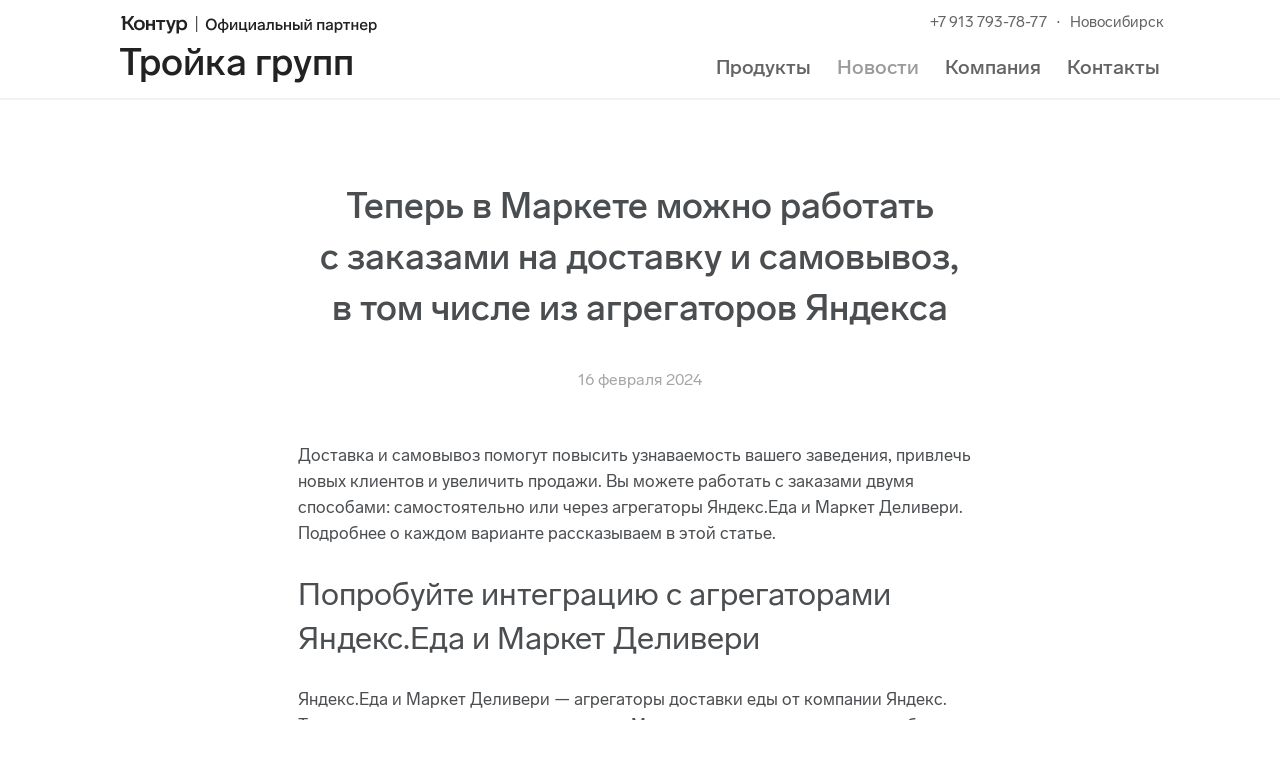

--- FILE ---
content_type: text/css
request_url: https://54tg.ru/front/ver-549586971/build/css/_layout/page-layout.css
body_size: 11075
content:
body,html{height:100%}@media screen and (width >= 768px){html{scroll-padding:96px}}@media screen{.page-layout{height:100%}.page-layout__inner{display:flex;flex-direction:column;height:100%}.page-layout__content{flex:1 0 auto}@supports(overflow:clip){.page-layout__content{overflow-x:clip}}.page-layout__footer,.page-layout__header{flex-shrink:0}}@media screen and (width <= 767px){html.html-overlay_mobile-menu-is-opened,html.html-overlay_mobile-menu-is-opened .page-layout,html.html-overlay_mobile-menu-is-opened body{height:100%;overflow:hidden}}.kontur-logo{display:inline-block;font-size:0;outline:none}.kontur-logo:focus-visible{outline:1px auto currentColor}.kontur-logo img{max-width:100%;vertical-align:middle}:root{--header-background-color:#fff;--header-menu-link-color:var(--color-primary-text,#222);--header-menu-link-hover-color:var(--color-primary-product,#151515);--header-menu-button-color:var(--color-primary-product,#151515);--header-menu-button-background:#0000;--header-menu-button-border-color:var(--color-primary-product,#151515);--header-menu-button-hover-color:#fff;--header-menu-button-hover-background:var(--color-primary-product,#151515);--header-menu-button-hover-border-color:var(--color-primary-product,#151515);--header-burger-color:var(--color-primary-text,#222);--header-burger-active-color:var(--header-burger-color,#222);--site-header-height:80px}.burger{background:#0000;border:0;border-radius:24px;box-shadow:none;color:var(--header-burger-color);cursor:pointer;height:40px;margin-top:4px;outline-width:0;padding:0;position:relative;transition:.15s ease;vertical-align:middle;width:40px}@media(hover:hover){.burger:hover{background:#0000000d}}.burger:active{background:rgba(0,0,0,.075)}.burger:focus-visible{outline-width:2px}.burger.burger_color-product{color:var(--color-primary-product);opacity:.5;transition:.3s}.burger.burger_color-product:hover{opacity:1}.burger__bottom,.burger__middle,.burger__top{background:currentColor;border-radius:6px;display:block;height:2px;left:11px;position:absolute;width:18px}.burger__top{top:12px}.burger__middle{top:19px}.burger__bottom{top:26px}.burger__bottom,.burger__top{transform-origin:50%;transition:transform .15s cubic-bezier(.645,.045,.355,1)}.burger.is-active{color:var(--header-burger-active-color)!important;opacity:1!important}.burger.is-active .burger__top{transform:translate3d(0,7px,0) rotate(-45deg)}.burger.is-active .burger__bottom{transform:translate3d(0,-6.5px,0) rotate(45deg)}.burger.is-active .burger__middle{background:#0000}.header-menu{display:flex;flex-wrap:wrap;height:var(--site-header-height);justify-content:flex-start;margin-right:-4px;padding-right:4px;position:relative;text-align:left}.header-menu_align-right{justify-content:flex-end;text-align:right}.header-menu_target-buttons{flex-wrap:nowrap}.header-menu__link{background:#0000;border:0;display:inline-block;font-size:18px;font-weight:500;line-height:1.44;max-height:100%;position:relative;-webkit-text-decoration:none;text-decoration:none;transition:color .15s ease}.header-menu__link.header-menu__link.header-menu__link.header-menu__link{color:var(--header-menu-link-color)}.header-menu__link:not(.header-menu__link_active){cursor:pointer}.header-menu__link:hover{color:var(--header-menu-link-hover-color)}.header-menu__button,.header-menu__link:hover{-webkit-text-decoration:none;text-decoration:none}.header-menu__button{background:none;border:0;border:2px solid var(--header-menu-button-border-color);border-radius:100px;display:inline-block;font-size:20px;font-weight:500;height:58px;line-height:54px;outline-offset:2px;padding:0;text-align:center;transition:.15s ease;width:100%}.header-menu__button,.header-menu__button:hover,.header-menu__button:link,.header-menu__button:visited{color:var(--header-menu-button-color)}.header-menu__button:active,.header-menu__button:hover,.header-menu__button:visited:active{background:var(--header-menu-button-hover-background);border-color:var(--header-menu-button-hover-border-color);color:var(--header-menu-button-hover-color);-webkit-text-decoration:none;text-decoration:none}.header-menu__button_secondary{--header-menu-button-color:#222;--header-menu-button-background:#0000;--header-menu-button-border-color:#00000029;--header-menu-button-hover-color:var(--header-menu-button-color);--header-menu-button-hover-background:#0000;--header-menu-button-hover-border-color:var(--header-menu-button-color)}.header-menu__link_submenu-control:after{background:url(https://s.kontur.ru/common-v2/icons-ui/black/arrow-c-down/arrow-c-down-16-regular.svg);content:"";display:inline-block;height:16px;position:relative;transition:.15s ease;vertical-align:middle;width:16px}.header-menu__item_active .header-menu__link{position:relative}.header-menu__item_active .header-menu__link:hover{color:var(--header-menu-link-color)}.header-menu__item_active .header-menu__link_submenu-control:hover{color:var(--header-menu-link-hover-color)}.header-menu__item_active .header-menu__link:before{background:var(--header-menu-link-hover-color);opacity:1}.header-menu__item_adaptive>.header-menu__link,.header-menu__item_desktop{display:none}.header-menu__item_only-one .header-menu__link:not(:hover):before,.header-menu__item_only-one .header-menu__link_active:hover:before{opacity:0}.header-menu_target-buttons .header-menu__link_submenu-control:after{content:none}.header-menu_target-buttons .header-menu__link_submenu-control:before{width:100%}.header-menu_target-buttons .header-flex-menu{max-width:320px;min-width:260px;width:auto}@media screen and (width < 768px){.header-menu_target-list{background:#f6f6f6;border-radius:14px;display:flex;flex-direction:column;height:auto;padding:8px 0}.header-menu_target-list .header-menu__item{padding:8px 16px}.header-menu_target-buttons .header-menu__link{background:#f6f6f6;border-radius:14px;font-weight:500;margin-bottom:16px;padding:16px;width:100%}.header-menu_target-buttons{flex-direction:column;height:auto}.header-menu_target-buttons,.header-menu_target-list{margin:0 calc(var(--section-side-gutters)/2) 16px}}@media screen and (width >= 768px){.header-menu_target-buttons{flex-direction:row}.header-menu__item{font-size:18px;font-weight:600;height:var(--site-header-height);line-height:1.44;line-height:var(--site-header-height);margin:0 0 0 16px;position:relative}.header-menu__link{padding:8px 0}.header-menu__link:before{background-color:var(--header-menu-link-color);bottom:0;content:"";height:2px;left:0;opacity:0;position:absolute;transition:.15s ease;width:100%}a.header-menu__link:hover:before,button.header-menu__link:hover:before{opacity:.32}.header-menu__link_submenu-control{white-space:nowrap}.header-menu__link_submenu-control:before{width:calc(100% - 20px)}.header-menu__link_icon svg{height:16px;margin-right:4px;margin-top:-2px;vertical-align:middle;width:16px}.header-menu__link_icon:before{left:24px;width:calc(100% - 24px)}.header-menu__button{font-size:18px;height:42px;line-height:38px;padding:0 20px;width:auto}}@media screen and (width >= 768px)and (width < 992px){.header-menu__item_adaptive{margin-right:-4px;margin-top:-8px;padding:0}}@media screen and (width >= 992px){.header-menu{margin-right:-4px;overflow:hidden;padding-right:4px}.header-menu .burger{display:none}.header-menu__item_adaptive,.header-menu__item_adaptive .header-menu__link{display:inline-block}.header-menu__item{margin:0 0 0 24px;-webkit-user-select:none;user-select:none}.header-menu__item_desktop{display:inline-block;position:relative}.header-menu__item.is-hidden{pointer-events:none;visibility:hidden}.header-menu_align-right .header-menu__item_adaptive.is-hidden{order:-1!important}}.header-flex-menu{background:#fff;bottom:0;left:0;overflow:hidden auto;padding:24px 0;position:fixed;top:var(--site-header-height);width:100%;z-index:100}.header-flex-menu[hidden]{display:block!important;opacity:0;pointer-events:none;transform:translateY(-4px);visibility:hidden}.header-flex-menu:not([hidden]){display:flex;flex-direction:column;justify-content:space-between;opacity:1;transform:none;transition:.15s ease;visibility:visible}.header-flex-menu_align-right{left:auto;margin-left:0;right:0}.header-flex-menu__body{display:flex;flex:1 0 auto;flex-direction:column;text-align:left}.header-flex-menu__footer{display:flex;flex-direction:column;flex-shrink:0;padding-top:36px}.header-flex-menu__group{position:relative}.header-flex-menu__group:not(:last-child){margin:0 0 2px}.header-flex-menu__group:not(:last-child):after{background:#f7f7f7;bottom:-2px;content:"";height:2px;left:24px;position:absolute;right:24px}.header-flex-menu__item.header-flex-menu__item.header-flex-menu__item{border-radius:4px;color:var(--color-primary-text);display:block;font-size:16px;font-weight:400;line-height:1.5;padding:12px 24px;-webkit-text-decoration:none;text-decoration:none;transition:background-color .15s ease}@media(hover:hover){.header-flex-menu__item:hover{background:#0000000d}}.header-flex-menu__item:active{background:rgba(0,0,0,.075)}.header-flex-menu__item_inactive{opacity:.48;pointer-events:none}.header-flex-menu__item_title.header-flex-menu__item_title.header-flex-menu__item_title{font-size:18px;font-weight:600;line-height:1.44}.header-flex-menu__item_title.header-flex-menu__item_title.header-flex-menu__item_title+.header-flex-menu__item{padding-top:8px}.header-flex-menu__item_active.header-flex-menu__item_active.header-flex-menu__item_active{color:var(--color-dark-gray);pointer-events:none}.header-flex-menu__hr{background:#f6f6f6;border:0;height:2px;margin:2px 0;width:100%}@media screen and (width >= 375px){.header-flex-menu__item.header-flex-menu__item.header-flex-menu__item{padding:12px calc(var(--section-side-gutters)/2)}}@media screen and (width >= 768px){.header-flex-menu{background:#fff;border-radius:8px;bottom:auto;box-shadow:0 0 0 1px #0000000d,0 10px 36px 8px #0000000f;margin-left:-12px;margin-top:-20px;max-height:75vh;padding:4px;position:absolute;top:100%;visibility:visible;width:320px}.header-flex-menu__group:not(:last-child):after{left:4px;right:4px}.header-flex-menu_align-right{margin-top:0}.header-flex-menu__footer{display:none}.header-flex-menu__item.header-flex-menu__item.header-flex-menu__item{font-size:16px;line-height:1.5;padding:12px 16px}}@media screen and (width >= 768px)and (width < 992px){.header-flex-menu__item.header-flex-menu__item.header-flex-menu__item{padding:12px}.header-flex-menu_sm-align-right{left:auto;margin-left:0;margin-right:-20px;margin-top:0;right:0}}@media screen and (width >= 992px){.header-flex-menu__body{flex:1 0 auto}.header-flex-menu__group.is-hidden{display:none}}@media screen and (width >= 992px)and (width < 1200px){.header-flex-menu_md-align-right{left:auto;margin-left:0;margin-right:-20px;right:0}}.all-products-menu .burger{z-index:1}.all-products-menu .cross-product-caption__description_always-visible{max-height:170px;opacity:1}.all-products-menu .cross-product-caption__description_always-visible:after{height:var(--action-block-inner-offset,24px)}.all-products-menu__title{font-size:28px;font-weight:700;line-height:1.29;margin-bottom:24px}@media screen and (max-width:374px){.all-products-menu__title{line-height:1.21}}.all-products-menu__drop.all-products-menu__drop{background:#fff;border:0;border-radius:24px;display:flex;flex-direction:column;left:8px;margin:0;max-height:calc(100vh - 16px);opacity:0;overflow:hidden;padding-top:76px;position:fixed;top:0;transition:transform .15s ease,opacity .15s ease;width:calc(100% - 16px);z-index:-1}.all-products-menu__drop.all-products-menu__drop.is-open{opacity:1;transform:translateY(8px);visibility:visible!important;z-index:0}.all-products-menu__drop.all-products-menu__drop:not(.is-open){content-visibility:none;display:block!important;pointer-events:none;visibility:hidden!important}.all-products-menu__drop.all-products-menu__drop:not(.is-open) *{visibility:hidden!important}.all-products-menu__inner{overflow:auto;overscroll-behavior:none;padding-bottom:48px;padding-top:4px}.all-products-menu__grid{margin:0 auto;width:calc(100% - var(--section-side-gutters))}.all-products-menu__grid_two-columns{display:flex;flex-wrap:wrap}.all-products-menu__grid_two-columns .all-products-menu__nav{flex:1 1 100%;max-width:calc(100% - 302px);padding-right:56px}.all-products-menu__products{border-radius:16px;flex:1 0 100%;max-width:302px;overflow:hidden;--color-primary-product:#222;--color-light-gray:#0000001a}.all-products-menu__close{background:none;border:0;color:currentColor;cursor:pointer;float:right;font-size:0;outline-offset:-20px;padding:32px;position:absolute;right:0;top:0}.all-products-menu__goals-item{border-bottom:2px solid #0000000d;font-size:18px;font-weight:500;line-height:1.44}.all-products-menu__categories+.all-products-menu__categories{border-top:2px solid #222;margin-top:20px;padding-top:16px}.all-products-menu__link{align-items:center;background:#222;border-radius:12px;display:flex;font-size:18px;font-weight:500;justify-content:space-between;line-height:1.44;margin-top:12px;max-width:338px;outline-offset:4px;padding:14px 16px;transform:translateZ(0);transition:box-shadow .15s ease-out}.all-products-menu__link.all-products-menu__link.all-products-menu__link{color:#fff;-webkit-text-decoration:none;text-decoration:none}.all-products-menu__link:hover{box-shadow:0 0 0 2px #222}.all-products-menu__link:active{background:#000;box-shadow:0 0 0 2px #000}@media screen and (width >= 1200px){.all-products-menu__grid{max-width:1080px}.all-products-menu__link{max-width:calc(50% - 16px)}}@media screen and (height >= 700px){.all-products-menu__drop.all-products-menu__drop{padding-top:96px}.all-products-menu__inner{padding-bottom:64px}}.is-additional-menu-open .header:before{opacity:0;transform:translate3d(0,-5%,0);transition:.15s ease-in-out}.is-additional-menu-open .header__item_area-main-navigation,.is-additional-menu-open .header__item_area-target-buttons{opacity:0;pointer-events:none}body:after{background:#0000001a;content:"";height:100%;left:0;opacity:0;position:fixed;top:0;transition:opacity .2s ease-in-out;visibility:hidden;width:100%}body.is-additional-menu-open:after{opacity:1;visibility:visible;z-index:2}body.is-additional-menu-open .page-layout__header{z-index:100001}.all-products-menu-category-list{font-size:16px;line-height:1.5}.all-products-menu-category-list__group{display:flex;flex-wrap:wrap}.all-products-menu-category-list__item{padding:2px 0;width:100%}.all-products-menu-category-list__link{display:flex;font-weight:500;padding:4px;position:relative;-webkit-text-decoration:none;text-decoration:none}.all-products-menu-category-list__link.all-products-menu-category-list__link.all-products-menu-category-list__link{color:#222}.all-products-menu-category-list__link:before{background:#0000000d;border-radius:8px;content:"";height:100%;left:0;opacity:0;position:absolute;right:0;top:50%;transform:translateY(-50%);transition:.15s ease}.all-products-menu-category-list__link img{height:20px;margin-right:8px;margin-top:1px;width:20px}.all-products-menu-category-list__link:hover{-webkit-text-decoration:none;text-decoration:none}.all-products-menu-category-list__link.active:before,.all-products-menu-category-list__link:hover:before{opacity:1}.all-products-menu-category-list__link:active:before{background:rgba(0,0,0,.075)}.all-products-menu-category-list__item_highlight .all-products-menu-category-list__link:before{opacity:1}.all-products-menu-category-list_separator .all-products-menu-category-list__item{padding:6px 0;position:relative}.all-products-menu-category-list_separator .all-products-menu-category-list__item:not(:only-child):after{background-color:#0000000d;bottom:0;content:"";height:2px;left:0;position:absolute;right:0}.all-products-menu-category-list_size-large{font-size:18px;line-height:1.44}.all-products-menu-category-list_size-large .all-products-menu-category-list__link{padding:8px}.all-products-menu-category-list_size-large .all-products-menu-category-list__link:before{border-radius:16px}.all-products-menu-category-list_size-large .all-products-menu-category-list__link img{height:24px;width:24px}.all-products-menu-category-list_size-large.all-products-menu-category-list_separator .all-products-menu-category-list__item{padding:8px 0}@media screen and (width <= 767px){.all-products-menu-category-list_separator .all-products-menu-category-list__item:first-child:after{right:8px}.all-products-menu-category-list_separator .all-products-menu-category-list__item:last-child:not(:only-child):after{left:8px}}@media screen and (width >= 768px){.all-products-menu-category-list__group{justify-content:space-between}.all-products-menu-category-list__item{flex-basis:calc(50% - 8px);flex-grow:0;flex-shrink:0;max-width:calc(50% - 8px)}.all-products-menu-category-list__link{height:100%}}@media screen and (width >= 992px){.all-products-menu-category-list__item{flex-basis:calc(50% - 16px);flex-grow:0;flex-shrink:0;max-width:calc(50% - 16px)}.all-products-menu-category-list__link{align-items:center}.all-products-menu-category-list_size-large{font-size:24px;line-height:1.33}.all-products-menu-category-list_size-large .all-products-menu-category-list__item{flex-basis:calc(50% - 32px);flex-grow:0;flex-shrink:0;max-width:calc(50% - 32px)}.all-products-menu-category-list_size-large.all-products-menu-category-list_separator .all-products-menu-category-list__item{padding:16px 0}.all-products-menu-category-list_size-large .all-products-menu-category-list__link{margin:0 -24px;padding:16px 24px}.all-products-menu-category-list_size-large .all-products-menu-category-list__link:before{height:calc(100% + 12px)}.all-products-menu-category-list_size-large .all-products-menu-category-list__link img{height:48px;width:48px}}@media screen and (width >= 1440px){.all-products-menu-category-list_size-large .all-products-menu-category-list__link img{margin-right:16px}}.all-products-menu-product-link{background-color:#fff;border-radius:27px;box-shadow:0 4px 8px #0000000f;display:inline-block;font-size:16px;font-weight:600;line-height:1.5;margin-bottom:16px;margin-right:8px;margin-top:0;padding:10px 20px 10px 48px;position:relative}.all-products-menu-product-link:first-child{margin-top:0}.all-products-menu-product-link:last-child{margin-bottom:0}.all-products-menu-product-link,.all-products-menu-product-link:active,.all-products-menu-product-link:focus,.all-products-menu-product-link:hover{-webkit-text-decoration:none!important;text-decoration:none!important}.all-products-menu-product-link__icon{height:24px;left:16px;position:absolute;top:10px;width:24px}.all-products-menu-product-link__title{color:#222!important}@media screen and (width >= 1200px){.all-products-menu-product-link{box-shadow:0 5px 10px 0 #00000012;font-size:18px;line-height:1.44;margin-bottom:20px;margin-right:16px;margin-top:0;padding:12px 16px 12px 58px}.all-products-menu-product-link:first-child{margin-top:0}.all-products-menu-product-link:last-child{margin-bottom:0}.all-products-menu-product-link_last{margin-right:40px}.all-products-menu-product-link:hover{box-shadow:0 5px 10px 0 currentColor;transform:translateZ(0);transition:box-shadow .3s}.all-products-menu-product-link__icon{height:32px;top:8px;width:32px}}.header{height:var(--site-header-height);padding:0;position:relative;z-index:2000}.header__inner{display:flex;margin:0 auto;max-width:1840px;position:relative;width:calc(100% - var(--section-side-gutters))}.header__item{position:relative;z-index:1}.header__item_area-target-buttons{display:none}.header__item_area-logo{align-items:center;display:flex;max-width:calc(100% - 48px);min-height:var(--site-header-height);padding:0 0 4px}.header__item_area-secondary-buttons{align-items:center;display:flex;justify-content:center;left:-48px;position:absolute;top:-4px;width:48px}.header__item_area-main-navigation{margin-right:-12px}@media screen and (width >= 768px){body.header-is-fixed .page-layout__header{height:var(--site-header-height)}.header_fixed{left:0;position:fixed;right:0}.header_fixed:before{background:#fff;box-shadow:0 2px 16px #00000012;content:"";height:var(--site-header-height);left:0;opacity:.001;pointer-events:none;position:fixed;top:0;transform:translate3d(0,-100%,0);transition:transform 0s ease .15s,opacity .15s ease;width:100%}@supports((-webkit-backdrop-filter:blur(8px)) or (backdrop-filter:blur(8px))) or (-webkit-backdrop-filter:blur(8px)){.header_fixed:before{-webkit-backdrop-filter:blur(8px);backdrop-filter:blur(8px);background:#ffffffbf;box-shadow:none}}.header_scroll-active{top:0}.header_scroll-active:before{opacity:1;transform:translateZ(0);transition:opacity .15s ease}.header_scroll-active .header-menu__button{background:var(--header-menu-button-hover-background);color:var(--header-menu-button-hover-color)}.header_transparent{background:#0000}.header__item{height:var(--site-header-height)}.header__item_area-logo{max-width:none}.header__item_area-target-buttons{display:block}}@media screen and (width >= 992px){.header__item{flex:1 1 auto;width:auto}.header__item_area-logo{flex-shrink:0}.header__item_area-main-navigation{flex:1 1 100%;margin-right:0;padding-left:8px}.header__item_area-target-buttons{text-align:left;white-space:nowrap}}@media screen and (width >= 1200px){.header__inner{max-width:1080px}}@media screen and (width <= 991px){.header__inner{align-items:center;justify-content:space-between}.header__inner,.header__item{position:static}.header__item_area-secondary-buttons{display:none}.header__item_area-logo{flex-grow:1}.header__item_area-target-buttons{order:1;padding-right:8px}.header__item_area-main-navigation{order:2}}@media screen and (width <= 767px){html.html-overlay_mobile-menu-is-opened .header{background:#fff;box-shadow:0 0 0 8px #fff}}@media screen and (width >= 768px){@supports(position:sticky) and selector(html:has(body)){.page-layout:has(.header_fixed),.page-layout:has(.header_fixed) .page-layout__inner{height:auto;min-height:100vh}.page-layout__header:has(.header_fixed){position:sticky;top:0;z-index:2000}.page-layout__header:has(.header_fixed) .header_fixed{position:relative}.page-layout__header:has(.header_fixed) .header_fixed:before{position:absolute}}}@media screen and (min-width:0\0){.header{position:static!important}.header:before{content:none}.header.header_scroll-active{box-shadow:none}.header__inner{display:table;width:100%}.header__item{display:table-cell;vertical-align:middle;width:1%}.header__item_area-main-navigation{width:100%}.header__item_area-secondary-buttons:before{content:"";display:inline-block;vertical-align:middle}.header__item_area-secondary-buttons .burger{margin-top:0}.header-menu_target-buttons,.header__item_area-logo{white-space:nowrap}.header__item_area-logo:before,.header__item_area-logo>*{display:inline-block;vertical-align:middle}.header__item_area-logo:before{content:"";height:100%}.header-menu_target-buttons .header-menu__item{display:inline-block}.header-menu__link_submenu-control:after{content:none!important}.header-menu__button_secondary{box-shadow:inset 0 0 0 2px #222;color:#222}.header-menu__button_secondary:active,.header-menu__button_secondary:hover{background:#0000;box-shadow:inset 0 0 0 2px var(--color-primary-product,#151515);color:var(--color-primary-product,#151515)}}.footer-link{background:none;border:0;cursor:pointer;font-size:16px;line-height:1.5;margin:0;outline:none;padding:0;text-align:left;transition:color .15s}.footer-link,.footer-link:link,.footer-link:visited{color:#222;-webkit-text-decoration:none;text-decoration:none}.footer-link:focus,.footer-link:hover{color:#222;-webkit-text-decoration:underline;text-decoration:underline}.footer-link:focus-visible{outline:3px solid currentColor}.footer-link_gray,.footer-link_gray:link,.footer-link_gray:visited{color:#0000007a}.footer-link_gray:focus,.footer-link_gray:hover{color:#222;-webkit-text-decoration:underline;text-decoration:underline}.footer-menu__item{margin-bottom:8px}.footer-menu__item:last-child{margin-bottom:0}@media screen and (width >= 768px){.footer-menu{margin-left:0;padding:0}.footer-menu_splitted{column-count:2;column-gap:32px;width:100%}.footer-menu_splitted .footer-menu__item{break-inside:avoid;page-break-inside:avoid}}@media screen and (width <= 767px){.footer-nav__item_extra{display:none}.footer-nav__item_contacts{background:#f6f6f6;border-radius:16px;margin:24px -16px 0;padding:16px}}@media screen and (width >= 768px){.footer-nav{display:flex;flex-wrap:wrap;margin-left:-16px;margin-right:-16px}.footer-nav__item{padding-left:16px;padding-right:16px;position:relative;width:100%}.footer-nav__item_extra{flex:0 0 33.3333333333%;max-width:33.3333333333%}.footer-nav__item_main{flex:0 0 41.6666666667%;max-width:41.6666666667%}.footer-nav__item_contacts,.footer-nav_main-menu-wide .footer-nav__item_extra{flex:0 0 25%;max-width:25%}.footer-nav_main-menu-wide .footer-nav__item_main{flex:0 0 50%;max-width:50%}}.footer-app-link{color:#0000;display:inline-block;filter:grayscale(1);font-size:0;height:32px;opacity:.38;transition:filter .15s ease,opacity .15s ease;vertical-align:middle;width:106px}.footer-app-link+.footer-app-link{margin-left:4px}.footer-app-link:hover{filter:none;opacity:1;-webkit-text-decoration:none;text-decoration:none}.footer-app-link_app-store{background-image:url("data:image/svg+xml;charset=utf-8,%3Csvg xmlns='http://www.w3.org/2000/svg' width='106' height='32' fill='none'%3E%3Cpath stroke='%23222' d='M105.5 29.193a2.313 2.313 0 0 1-2.322 2.307H2.826A2.317 2.317 0 0 1 .5 29.193V2.81A2.32 2.32 0 0 1 2.826.5h100.351a2.316 2.316 0 0 1 2.322 2.31z'/%3E%3Cpath fill='%23222' d='M25.521 15.921c-.021-2.375 1.942-3.53 2.032-3.584-1.112-1.623-2.836-1.845-3.442-1.862-1.447-.153-2.852.867-3.59.867-.752 0-1.887-.853-3.111-.828-1.575.025-3.049.938-3.857 2.355-1.668 2.89-.424 7.139 1.174 9.475.8 1.145 1.733 2.422 2.956 2.377 1.196-.049 1.643-.763 3.086-.763 1.43 0 1.85.763 3.097.735 1.283-.021 2.092-1.15 2.863-2.305.924-1.311 1.295-2.603 1.31-2.669-.03-.01-2.494-.951-2.518-3.798m-2.355-6.983c.644-.805 1.084-1.9.962-3.013-.931.042-2.096.645-2.766 1.433-.594.694-1.124 1.832-.987 2.901 1.046.079 2.12-.528 2.791-1.32m19.663 11.62h-1.671l-.916-2.881h-3.183l-.872 2.88H34.56l3.153-9.805h1.947zm-2.863-4.09-.828-2.56q-.132-.392-.494-1.847h-.03a71 71 0 0 1-.465 1.847l-.813 2.56zm10.973.466q0 1.804-.974 2.851-.873.932-2.166.932-1.395 0-2.005-1.004h-.03v3.725h-1.57v-7.624q0-1.134-.057-2.328h1.38l.087 1.12h.03q.784-1.266 2.383-1.265 1.25 0 2.085.989.837.99.837 2.604m-1.6.058q0-1.032-.464-1.702-.51-.699-1.366-.699-.583.001-1.054.386a1.8 1.8 0 0 0-.617 1.011 2 2 0 0 0-.073.48v1.178q0 .77.472 1.303.473.531 1.228.531.887 0 1.38-.684.495-.684.495-1.804m9.724-.058q0 1.804-.974 2.851-.871.932-2.165.932-1.395 0-2.005-1.004h-.03v3.725H52.32v-7.624q0-1.134-.058-2.328h1.38l.088 1.12h.03q.783-1.266 2.383-1.265 1.249 0 2.086.989.833.99.834 2.604m-1.598.058q0-1.032-.466-1.702-.509-.699-1.366-.699-.582.001-1.054.386-.472.386-.617 1.011a2 2 0 0 0-.072.48v1.178q0 .77.47 1.303.473.531 1.23.531.887 0 1.38-.684.495-.684.495-1.804m10.679.815q0 1.251-.87 2.037-.957.858-2.668.858-1.58 0-2.54-.61l.364-1.31a4.3 4.3 0 0 0 2.269.626q.886 0 1.382-.4.493-.401.493-1.072 0-.597-.407-1.005t-1.352-.758q-2.572-.96-2.571-2.812 0-1.21.901-1.981.9-.773 2.398-.773 1.337 0 2.223.466l-.392 1.28q-.827-.45-1.875-.45-.828 0-1.292.407a1.17 1.17 0 0 0-.393.888q0 .582.45.96.391.35 1.425.757 1.264.51 1.86 1.192.595.682.595 1.7m5.191-3.142h-1.73v3.433q0 1.31.916 1.31.42 0 .697-.074l.044 1.193q-.465.174-1.22.174-.93 0-1.454-.567-.524-.568-.524-1.906v-3.565h-1.03v-1.179h1.03V12.19l1.542-.466v1.76h1.73zm7.804 2.298q0 1.631-.93 2.677-.975 1.078-2.589 1.077-1.553 0-2.476-1.032-.924-1.033-.923-2.604 0-1.645.951-2.691.952-1.048 2.565-1.048 1.555 0 2.5 1.033.903 1.002.902 2.588m-1.628.051q0-.978-.421-1.678-.495-.846-1.41-.846-.945 0-1.438.846-.422.701-.421 1.708 0 .978.42 1.677.509.846 1.426.846.9 0 1.409-.861.434-.713.435-1.692m6.729-2.146a2.7 2.7 0 0 0-.495-.044q-.829 0-1.279.626-.392.554-.392 1.397v3.71h-1.569l.015-4.844q0-1.223-.06-2.226h1.368l.057 1.353h.044q.248-.699.784-1.12.525-.38 1.135-.38.218 0 .392.03zm7.018 1.82q0 .42-.058.712h-4.708q.028 1.048.683 1.601.595.495 1.54.494 1.046.001 1.905-.334l.246 1.09q-1.002.438-2.368.437-1.642 0-2.58-.967t-.938-2.597q0-1.6.873-2.662.915-1.134 2.47-1.134 1.526 0 2.312 1.134.622.901.623 2.225m-1.497-.408q.015-.698-.305-1.208-.407-.655-1.25-.655-.77 0-1.25.64-.391.51-.464 1.222z'/%3E%3C/svg%3E")}.footer-app-link_google-play{background-image:url("data:image/svg+xml;charset=utf-8,%3Csvg xmlns='http://www.w3.org/2000/svg' width='106' height='32' fill='none'%3E%3Cpath stroke='%23222' d='M105.5 29.193a2.313 2.313 0 0 1-2.322 2.307H2.826A2.317 2.317 0 0 1 .5 29.193V2.81A2.32 2.32 0 0 1 2.826.5h100.351a2.316 2.316 0 0 1 2.322 2.31z'/%3E%3Cpath fill='%23222' d='M53.5 14.37a3.13 3.13 0 0 0-2.879 1.944 3.135 3.135 0 0 0 .688 3.408 3.126 3.126 0 0 0 5.335-2.22 3.09 3.09 0 0 0-1.935-2.91 3.1 3.1 0 0 0-1.208-.221m0 5.034a1.898 1.898 0 0 1-2.009-2.184 1.9 1.9 0 0 1 1.455-1.566 1.898 1.898 0 0 1 2.321 1.849 1.82 1.82 0 0 1-1.066 1.742c-.22.099-.459.153-.7.159m-6.852-5.033a3.13 3.13 0 0 0-2.885 1.938 3.135 3.135 0 0 0 .683 3.41 3.127 3.127 0 0 0 5.338-2.216 3.09 3.09 0 0 0-3.143-3.132zm0 5.033a1.897 1.897 0 0 1-2.018-2.18 1.9 1.9 0 0 1 2.569-1.487 1.9 1.9 0 0 1 1.208 1.765 1.814 1.814 0 0 1-1.766 1.901zm-8.163-4.068v1.327h3.18a2.78 2.78 0 0 1-.736 1.672 3.25 3.25 0 0 1-2.451.973 3.53 3.53 0 0 1-3.533-3.537 3.54 3.54 0 0 1 3.533-3.537 3.38 3.38 0 0 1 2.407.95l.934-.935a4.63 4.63 0 0 0-3.334-1.378 4.86 4.86 0 0 0-4.666 2.96 4.88 4.88 0 0 0 1.104 5.417 4.86 4.86 0 0 0 3.562 1.357 4.41 4.41 0 0 0 3.393-1.364 4.42 4.42 0 0 0 1.149-3.11 4.3 4.3 0 0 0-.074-.832zm33.35 1.032a2.95 2.95 0 0 0-2.678-1.997 2.94 2.94 0 0 0-2.776 1.947c-.136.379-.194.782-.169 1.185a3.07 3.07 0 0 0 1.906 2.905c.38.155.79.232 1.2.226a3.11 3.11 0 0 0 2.606-1.385l-1.067-.737a1.79 1.79 0 0 1-1.538.87 1.59 1.59 0 0 1-1.517-.951l4.189-1.732zm-4.268 1.046a1.72 1.72 0 0 1 1.634-1.827 1.21 1.21 0 0 1 1.163.663zm-3.4 3.036h1.376v-9.21h-1.377zm-2.253-5.38h-.052a2.2 2.2 0 0 0-1.648-.736 3.134 3.134 0 0 0-2.984 3.135 3.14 3.14 0 0 0 2.984 3.136 2.13 2.13 0 0 0 1.648-.737h.045v.45c0 1.2-.64 1.841-1.671 1.841a1.73 1.73 0 0 1-1.575-1.112l-1.2.5a2.98 2.98 0 0 0 2.775 1.85c1.612 0 2.944-.95 2.944-3.264v-5.578h-1.266zm-1.575 4.334a1.906 1.906 0 0 1-1.74-1.901 1.91 1.91 0 0 1 1.74-1.902 1.766 1.766 0 0 1 1.67 1.902 1.756 1.756 0 0 1-1.678 1.9zm17.945-8.165h-3.29v9.21h1.376v-3.492h1.921a2.86 2.86 0 0 0 2.83-1.715 2.87 2.87 0 0 0-1.673-3.847 2.9 2.9 0 0 0-1.157-.156zm0 4.421h-1.921v-3.139h1.95a1.58 1.58 0 0 1 1.579 1.58 1.58 1.58 0 0 1-1.579 1.582zm8.487-1.326a2.57 2.57 0 0 0-2.452 1.407l1.222.509a1.3 1.3 0 0 1 1.252-.678 1.324 1.324 0 0 1 1.472 1.186v.096a3.04 3.04 0 0 0-1.436-.354c-1.317 0-2.65.737-2.65 2.07a2.13 2.13 0 0 0 1.444 1.92c.27.092.555.128.838.107a1.93 1.93 0 0 0 1.767-.884h.044v.737h1.325v-3.544c0-1.614-1.222-2.55-2.79-2.55zm-.17 5.047c-.449 0-1.074-.228-1.074-.78 0-.737.78-.98 1.472-.98.437-.011.869.095 1.251.309a1.666 1.666 0 0 1-1.612 1.474zm7.825-4.826L92.85 18.55h-.044l-1.634-3.994H89.7l2.451 5.585-1.398 3.103h1.435l3.768-8.688zM82.052 20.45h1.377v-9.21h-1.377z'/%3E%3Cg opacity='.9'%3E%3Cpath fill='url(%23a)' d='M11.028 6.9c-.24.288-.361.657-.339 1.032V24.23c-.022.374.099.743.339 1.031l.051.052 9.12-9.122v-.214l-9.12-9.13z'/%3E%3Cpath fill='url(%23b)' d='m23.216 19.234-3.018-3.044v-.213l3.018-3.05.066.036 3.614 2.056c1.03.582 1.03 1.54 0 2.13l-3.6 2.048z'/%3E%3Cpath fill='url(%23c)' d='m23.304 19.19-3.106-3.11-9.172 9.181a1.2 1.2 0 0 0 1.531.044l10.754-6.115'/%3E%3Cpath fill='url(%23d)' d='M23.305 12.971 12.552 6.855a1.2 1.2 0 0 0-1.531.045l9.178 9.18z'/%3E%3C/g%3E%3Cdefs%3E%3ClinearGradient id='a' x1='19.389' x2='7.025' y1='7.762' y2='20.113' gradientUnits='userSpaceOnUse'%3E%3Cstop stop-color='%2300A0FF'/%3E%3Cstop offset='.01' stop-color='%2300A1FF'/%3E%3Cstop offset='.26' stop-color='%2300BEFF'/%3E%3Cstop offset='.51' stop-color='%2300D2FF'/%3E%3Cstop offset='.76' stop-color='%2300DFFF'/%3E%3Cstop offset='1' stop-color='%2300E3FF'/%3E%3C/linearGradient%3E%3ClinearGradient id='b' x1='28.243' x2='10.438' y1='16.08' y2='16.08' gradientUnits='userSpaceOnUse'%3E%3Cstop stop-color='%23FFE000'/%3E%3Cstop offset='.41' stop-color='%23FFBD00'/%3E%3Cstop offset='.78' stop-color='orange'/%3E%3Cstop offset='1' stop-color='%23FF9C00'/%3E%3C/linearGradient%3E%3ClinearGradient id='c' x1='21.618' x2='4.848' y1='17.775' y2='34.52' gradientUnits='userSpaceOnUse'%3E%3Cstop stop-color='%23FF3A44'/%3E%3Cstop offset='1' stop-color='%23C31162'/%3E%3C/linearGradient%3E%3ClinearGradient id='d' x1='8.717' x2='16.203' y1='1.476' y2='8.955' gradientUnits='userSpaceOnUse'%3E%3Cstop stop-color='%2332A071'/%3E%3Cstop offset='.07' stop-color='%232DA771'/%3E%3Cstop offset='.48' stop-color='%2315CF74'/%3E%3Cstop offset='.8' stop-color='%2306E775'/%3E%3Cstop offset='1' stop-color='%2300F076'/%3E%3C/linearGradient%3E%3C/defs%3E%3C/svg%3E")}.footer-social-icon-wrapper{font-size:0;line-height:normal}.footer-social-icon{align-items:center;background:#858585;border-radius:8px;display:inline-flex;height:24px;justify-content:center;transition:color .15s ease;width:24px}.footer-social-icon:focus,.footer-social-icon:hover{background:#222}.footer-social-icon+.footer-social-icon{margin-left:4px}.footer-social-icon.footer-social-icon.footer-social-icon{-webkit-text-decoration:none;text-decoration:none}.footer-social-icon img{filter:invert(1);mix-blend-mode:plus-lighter}@media screen and (width >= 768px){.footer-social-icon-wrapper:not(:last-child){margin-bottom:16px}}@media screen and (width >= 1200px){.footer-social-icon-wrapper{margin-top:4px}.footer-social-icon+.footer-social-icon{margin-left:8px}}.footer-change-lang{display:inline-flex;-webkit-text-decoration:none;text-decoration:none}.footer-change-lang,.footer-change-lang:link,.footer-change-lang:visited{color:#0000007a;-webkit-text-decoration:none;text-decoration:none}.footer-change-lang:focus-visible,.footer-change-lang:hover{color:#222}.footer-change-lang:focus-visible .footer-change-lang__icon,.footer-change-lang:hover .footer-change-lang__icon{filter:none;opacity:1}.footer-change-lang:focus-visible .footer-change-lang__text,.footer-change-lang:hover .footer-change-lang__text{-webkit-text-decoration:underline;text-decoration:underline}.footer-change-lang__icon{border-radius:16px;filter:grayscale(1);height:16px;opacity:.8;transition:filter .15s,opacity .15s;width:16px}.footer-change-lang__text{font-size:14px;line-height:16px;padding-left:8px;transition:color .15s}@media screen and (width <= 425px){.footer-service-area__item_search{flex:1 1 100%}.footer-service-area__item_apps{flex:1 1 auto}}@media screen and (width <= 767px){.footer-service-area__item_other{align-items:center;display:flex;justify-content:space-between;margin-bottom:40px}.footer-service-area__item_central{align-items:flex-end;display:flex;flex-wrap:wrap;justify-content:space-between}.footer-service-area__item_apps:not(:first-child){margin-top:16px}.footer-service-area__item_info:not(:first-child){margin-top:24px}}@media screen and (width >= 768px){.footer-service-area{align-items:start;display:flex;flex-wrap:nowrap;justify-content:space-between;margin-left:-16px;margin-right:-16px}.footer-service-area__item{font-size:0;line-height:normal;padding-left:16px;padding-right:16px;position:relative;width:100%}.footer-service-area__item_info{max-width:500px;order:0}.footer-service-area__item_apps{flex:0 0 41.6666666667%;margin-bottom:16px;max-width:41.6666666667%;order:1}.footer-service-area__item_search{flex:0 0 41.6666666667%;max-width:41.6666666667%;order:2}.footer-service-area__item_central{display:flex;flex:0 0 41.6666666667%;flex-wrap:wrap;max-width:41.6666666667%;order:1}.footer-service-area__item_central>*{flex:0 0 100%;max-width:100%;padding-left:0;padding-right:0}.footer-service-area__item_other{flex:0 0 25%;max-width:25%;order:3}.footer-service-area_grid-variant-1 .footer-service-area__item_info,.footer-service-area_grid-variant-2 .footer-service-area__item_info{flex:0 0 33.3333333333%;max-width:33.3333333333%}}@media screen and (width >= 1200px){.footer-service-area__item_apps{flex:0 0 25%;margin-bottom:0;max-width:25%}.footer-service-area__item_search{flex:0 0 25%;max-width:25%}.footer-service-area__item_central,.footer-service-area__item_central>*{flex:0 0 50%;max-width:50%}@supports(display:grid){.footer-service-area__item_central{display:grid;grid-template-columns:repeat(2,1fr);grid-column-gap:32px}.footer-service-area__item_central>*{max-width:100%}}.footer-service-area_grid-variant-1 .footer-service-area__item_info{flex:0 0 50%;max-width:50%}.footer-service-area_grid-variant-2 .footer-service-area__item_other{margin-left:16.6666666667%}}.footer-license,.footer-policy{color:#0000007a;display:inline-block;font-size:12px;line-height:1.5;max-width:500px}.footer-license a,.footer-license__link,.footer-policy a,.footer-policy__link{color:currentColor;-webkit-text-decoration:underline;text-decoration:underline}.footer-license a:hover,.footer-license__link:hover,.footer-policy a:hover,.footer-policy__link:hover{color:#222}.footer-policy+.footer-license{display:block;margin-top:8px}.footer{box-shadow:none;margin:0 auto;max-width:1840px;padding:var(--spacer-large,48px) 0 24px;width:calc(100% - 40px)}.footer__logo{filter:grayscale(1) opacity(.55);height:29px}.footer__logo img{max-height:100%;width:auto}.footer__logo:link{transition:filter .15s}.footer__logo:link:hover{filter:none}.footer__item{margin-bottom:24px}.footer__item_copyright,.footer__item_service-area{text-align:center}.footer__nav,.footer__service-area{margin-top:24px}.footer__nav:first-child,.footer__service-area:first-child{margin-top:0}.footer-companyname{color:#0000007a;font-size:14px;line-height:1.57;margin-bottom:4px}@media screen and (width >= 768px){.footer{padding-bottom:48px;width:calc(100% - 96px)}.footer__service-area{margin-top:32px}}@media screen and (width >= 992px){.footer{width:calc(100% - 140px)}.footer__item_copyright{flex:0 0 25%;max-width:25%}.footer__item_service-area{flex:0 0 75%;max-width:75%}.footer__item_social .footer-social-icon{margin-right:8px}}@media screen and (width >= 1200px){.footer{max-width:1080px;padding-bottom:56px;width:calc(100% - 160px)}}.footer-search{display:inline-block;position:relative;text-align:left;width:100%}.footer-search:focus-within:before,.footer-search:hover:before{opacity:1}.footer-search:focus-within .footer-search__input,.footer-search:hover .footer-search__input{box-shadow:0 1px 0 0 #222}.footer-search:before{background-image:url("data:image/svg+xml;charset=utf-8,%3Csvg xmlns='http://www.w3.org/2000/svg' width='13' height='14' fill='none'%3E%3Ccircle cx='5' cy='5' r='4' stroke='%23222' stroke-width='2'/%3E%3Cpath stroke='%23222' stroke-width='2' d='m7.969 8.088 4.083 4.412'/%3E%3C/svg%3E");background-position:50%;background-repeat:no-repeat;content:"";height:100%;left:0;opacity:.32;position:absolute;top:0;transition:opacity .15s;width:14px;z-index:1}.footer-search__input{background:#0000;border:none;border-radius:0;box-shadow:0 1px 0 0 #0000003d;color:#222;font-size:14px;font-weight:400;height:32px;line-height:1.57;outline:none;padding:0 4px 0 20px;position:relative;transition:box-shadow .15s;width:100%}.footer-search__input b{font-weight:600}.footer-search__input::placeholder{color:#00000052}:root{--site-header-height:auto}

--- FILE ---
content_type: text/css
request_url: https://kontur.ru/widget/order/front/ver-390375003/build/css/order.css
body_size: 12703
content:
.organization-suggest-input{background-color:transparent!important;left:0;position:absolute;top:0;z-index:11}.organization-suggest-background-input{box-shadow:none!important;color:#bcbcbc!important;left:0;position:relative;top:0;z-index:10}.organization-suggest-wrap{position:relative;z-index:1}.organization-suggest-preloader{position:relative}.organization-suggest-preloader_overflow-active{z-index:2}span.organization-suggest-preloader{display:inline-block}.organization-suggest-preloader:before{animation:organization-suggest-loader-rotating .9s cubic-bezier(.58,.24,.4,.85) infinite both;background-image:url("data:image/svg+xml;charset=utf-8,%3Csvg xmlns='http://www.w3.org/2000/svg' width='20' height='20' fill='none'%3E%3Cpath fill='%23222' d='M10 1.75A8.25 8.25 0 1 0 18.25 10a.75.75 0 0 1 1.5 0c0 5.385-4.365 9.75-9.75 9.75S.25 15.385.25 10 4.615.25 10 .25a.75.75 0 0 1 0 1.5Z'/%3E%3C/svg%3E");background-position:50%;background-repeat:no-repeat;content:"";display:none;height:24px;position:absolute;right:12px;top:12px;width:24px;z-index:2}@keyframes organization-suggest-loader-rotating{to{transform:rotate(1turn)}}.organization-suggest-preloader .form-input{padding-right:32px}.organization-suggest-preloader_show:before{display:block}.organization-suggest-preloader_show .organization-suggest-input{padding-right:32px}.organization-suggest-container{background:#fff;border:1px solid #e9e9e9;border-radius:8px;box-shadow:0 10px 36px 8px rgba(0,0,0,.06);color:#222;font-family:Lab Grotesque,-apple-system,BlinkMacSystemFont,Arial,Liberation Sans,Nimbus Sans L,sans-serif;font-size:16px;line-height:1.5;max-width:500px;overflow-y:auto;padding:8px;transform:translate(-2px,4px);width:100%}.organization-suggest-container .autocomplete-suggestion{padding:7px 16px 7px 10px}.organization-suggest-container .organization-info{color:rgba(0,0,0,.48);display:block;font-size:14px;line-height:1.57;margin-top:-2px;max-width:100%;overflow:hidden;text-overflow:ellipsis;white-space:nowrap}.organization-suggest-container address{display:inline;font-style:normal}.organization-suggest-container .autocomplete-selected{background:#f3f3f3;border-radius:8px}.organization-suggest-container .organization-suggest-more-link{background:transparent;display:block;padding:12px 10px;text-decoration:none}.organization-suggest-container .organization-suggest-more-link span:after{clip-path:none;color:inherit;content:"→";display:inline-block;margin-left:.35em;transition:transform .2s ease 0s}.organization-suggest-container .organization-suggest-more-link:hover{text-decoration:underline}.organization-suggest-container .organization-suggest-more-link:hover span:after{transform:translateX(20%)}.organization-suggest-container .nowrap{white-space:nowrap}.organization-suggest-container .search-description{padding:8px 8px 8px 10px}.organization-suggest-container .search-description__title{font-weight:500}.organization-suggest-container .search-description__clue{background:none;border:none;margin:0;padding:0;position:relative}.organization-suggest-container .search-description__clue:before{background-color:currentColor;bottom:0;content:"";height:1px;opacity:.19;position:absolute;transition:opacity .2s;width:100%}.organization-suggest-container .search-description__clue:hover:before{opacity:1}.organization-suggest-container .search-description+.autocomplete-suggestion{margin-top:8px}.organization-suggest-container .autocomplete-suggestion+.autocomplete-suggestion,.organization-suggest-container .organization-suggest-more-link,.organization-suggest-container .search-description+.autocomplete-suggestion{box-shadow:0 -1px 0 0 #e9e9e9}.organization-suggest-container .autocomplete-selected+.autocomplete-suggestion,.organization-suggest-container .autocomplete-selected+.organization-suggest-more-link,.organization-suggest-container .autocomplete-selected:hover{box-shadow:none}.organization-suggest-container .autocomplete-suggestion,.organization-suggest-container .organization-suggest-more-link,.organization-suggest-container .search-description__clue{cursor:pointer}.organization-suggest-container .organization-suggest-more-link.organization-suggest-more-link.organization-suggest-more-link,.organization-suggest-container .search-description__clue{color:inherit;font-size:inherit;line-height:inherit}.organization-suggest-inn-kpp-hidden{margin:0!important;max-height:0!important;padding:0!important;visibility:hidden!important}.skb-order-form{-webkit-font-smoothing:antialiased;font-family:Lab Grotesque,Segoe UI,Roboto,Arial,Liberation Sans,Nimbus Sans L,sans-serif;font-size:18px;font-weight:400;line-height:1.44;margin:0 auto;max-width:710px;min-width:260px}@media screen and (max-width:374px){.skb-order-form{line-height:1.33}}.skb-order-form b{font-weight:600}@media screen and (max-width:991px){.skb-order-form{font-size:16px;line-height:1.5}}@media screen and (max-width:991px)and (max-width:374px){.skb-order-form{line-height:1.38}}.skb-order-form *,.skb-order-form :after,.skb-order-form :before{box-sizing:border-box}:root{--color-primary-product:#fe4c4c;--color-secondary-product:#222;--color-accent-product:#6c1d45;--color-primary-background:var(--color-primary-product);--color-secondary-background:#f6f6f6;--color-accent-background:var(--color-accent-product);--color-primary-text:#222;--color-secondary-text:#858585;--color-primary-link:#015ccb;--color-secondary-link:#015ccb;--color-primary-button:var(--color-primary-product);--color-secondary-button:var(--color-secondary-product);--color-accent-button:var(--color-accent-product);--color-primary-button-text:#fff;--color-secondary-button-text:#fff;--color-accent-button-text:#fff;--color-gray:rgba(0,0,0,.37);--color-dark-gray:rgba(0,0,0,.5);--color-light-gray:rgba(0,0,0,.1);--scrollbar-width:20px;--section-gutters-lg-max:64px;--section-gutters-xs-max:22px;--section-gutters-xxs-max:12px;--section-gutters-lg-max-deprecated:70px;--section-gutters-xs-max-deprecated:20px;--card-spacer:var(--spacer-medium,40px)}@supports(--css-variables:""){.skb-order-form .invert{--color-primary-button:#fff;--color-primary-button-text:#3c3c3c;--color-primary-link:#fff;--color-primary-text:#fff;--color-secondary-button:#fff;--color-secondary-button-text:#3c3c3c;--color-secondary-link:#fff;--color-secondary-text:#fff}}.skb-order-form .invert{color:#fff}.skb-order-form .invert .button,.skb-order-form .invert .button:active,.skb-order-form .invert .button:focus,.skb-order-form .invert .button:hover,.skb-order-form .invert .button:link,.skb-order-form .invert .button:visited{background:#fff;border-color:#fff;color:#3c3c3c}.skb-order-form .invert .button_link,.skb-order-form .invert .button_link:active,.skb-order-form .invert .button_link:focus,.skb-order-form .invert .button_link:link,.skb-order-form .invert .button_link:visited{background:none;border-color:transparent;color:#fff}.skb-order-form .invert .button_transparent,.skb-order-form .invert .button_transparent:active,.skb-order-form .invert .button_transparent:focus,.skb-order-form .invert .button_transparent:hover,.skb-order-form .invert .button_transparent:link,.skb-order-form .invert .button_transparent:visited{background:none;color:#fff}.skb-order-form .invert .button_loading.button_loading.button_loading{color:transparent}.skb-order-form .invert .button_loading.button_loading.button_loading:after{color:#3c3c3c}.skb-order-form .invert .collapse__icon,.skb-order-form .invert .collapse__title,.skb-order-form .invert.card{color:#fff}.skb-order-form .invert .header_collapsed .header__inner{background:#222;box-shadow:0 0 0 100px #222}.skb-order-form .invert .header_collapsed .header-menu__item{box-shadow:inset 0 -2px 0 hsla(0,0%,100%,.32)}.skb-order-form .invert .footer__copyright,.skb-order-form .invert .footer__mail,.skb-order-form .invert .footer__mail a,.skb-order-form .invert .footer__phone,.skb-order-form .invert .footer__phone a{color:#fff}.skb-order-form .invert .footer-social__item{background:#4d4d4d}.skb-order-form .invert .footer-social__item:hover{background:#858585}.skb-order-form .invert .form,.skb-order-form .invert .form-input-comment,.skb-order-form .invert .form-input-comment a,.skb-order-form .invert .form-input-comment_term-of-use a,.skb-order-form .invert .skb-order-form__input-comment,.skb-order-form .invert .skb-order-form__input-comment a{color:#fff!important}.skb-order-form .invert .skb-form-widget .button[style],.skb-order-form .invert .skb-order-form .button[style]{background:#fff!important;border-color:#fff!important;box-shadow:none!important;color:#3c3c3c!important}.skb-order-form .invert .skb-form-widget .button_transparent[style],.skb-order-form .invert .skb-order-form .button_transparent[style]{background:none!important;color:#fff!important}.skb-order-form .invert .skb-form-widget .button_loading[style],.skb-order-form .invert .skb-order-form .button_loading[style]{color:transparent!important}.skb-order-form .invert .skb-form-widget .button_loading[style]:after,.skb-order-form .invert .skb-order-form .button_loading[style]:after{color:#3c3c3c!important}.skb-order-form .invert .icon-line,.skb-order-form .invert .icon-ui_primary,.skb-order-form .invert .icon_color-primary{-webkit-filter:url(#InvertedProductColorFilter);filter:url(#InvertedProductColorFilter)}.skb-order-form .invert .label{color:#fff}.skb-order-form .invert .label_secondary{background:#fff;color:#222}.skb-order-form .invert .label_accent{color:#fff}.skb-order-form .invert .label_pale:after{background:#fff}.skb-order-form .invert .list-icons svg{color:#fff}.skb-order-form .invert .list-icons_icon-fill-product li:before{-webkit-filter:none!important;filter:none!important}.skb-order-form .invert .list-icons_preset-check{background-image:url("data:image/svg+xml;charset=utf-8,%3Csvg xmlns='http://www.w3.org/2000/svg' width='16' height='16' fill='none'%3E%3Cpath fill='%23fff' d='M14.895 3.595a.75.75 0 0 1 0 1.06l-6.833 6.833a2.337 2.337 0 0 1-3.306 0L2.22 8.95a.75.75 0 0 1 1.06-1.06l2.537 2.536a.838.838 0 0 0 1.185 0l6.832-6.832a.75.75 0 0 1 1.06 0Z'/%3E%3C/svg%3E")}.skb-order-form .invert .list-icons_preset-mark{background-image:url("data:image/svg+xml;charset=utf-8,%3Csvg xmlns='http://www.w3.org/2000/svg' width='24' height='24' fill='none'%3E%3Cpath stroke='%23fff' stroke-linecap='round' stroke-linejoin='round' stroke-width='2' d='M13.458 2H12C6.477 2 2 6.477 2 12v0c0 5.523 4.477 10 10 10v0c5.523 0 10-4.477 10-10v-1.25'/%3E%3Cpath stroke='%23fff' stroke-linecap='round' stroke-linejoin='round' stroke-width='2' d='m6.5 9.5 4.023 4.388a2 2 0 0 0 2.951-.002L22.5 4'/%3E%3C/svg%3E")}.skb-order-form .invert .list-icons_preset-dash{background-image:url("data:image/svg+xml;charset=utf-8,%3Csvg xmlns='http://www.w3.org/2000/svg' width='24' height='24' fill='none'%3E%3Cpath stroke='%23ADADAD' stroke-linecap='round' stroke-width='2' d='M22 12H2'/%3E%3C/svg%3E")}.skb-order-form .invert .logo{-webkit-filter:url(#InvertedProductColorFilter);filter:url(#InvertedProductColorFilter)}.skb-order-form .invert .price__comment{color:#fff}.skb-order-form .invert .program-item__time{color:#fe4c4c;color:var(--color-primary-product)}.skb-order-form .invert .slider__dot[role=tab]{background-color:initial}.skb-order-form .invert .slider__dot[role=tab]:before{background:hsla(0,0%,100%,.32)}.skb-order-form .invert .slider__dot[role=tab].is-active:before,.skb-order-form .invert .slider__dot[role=tab]:hover:before{background:#fff}.skb-order-form .invert .tabs-links__inner{box-shadow:inset 0 -2px 0 hsla(0,0%,100%,.15)}.skb-order-form .invert .tabs-links__inner:after{background:#fff}.skb-order-form .invert .tabs-links_rounded .tabs-links__inner,.skb-order-form .invert [class*=tabs-links_vertical] .tabs-links__inner{box-shadow:none}.skb-order-form .invert .tabs-links__item,.skb-order-form .invert .tabs-links__item:focus,.skb-order-form .invert .tabs-links__item:hover{color:#fff}.skb-order-form .invert .tabs-links_rounded .tabs-links__item:not(.tabs-links__item_active){background-color:hsla(0,0%,100%,.12)}.skb-order-form .invert .tabs-links_rounded .tabs-links__item:not(.tabs-links__item_active):focus,.skb-order-form .invert .tabs-links_rounded .tabs-links__item:not(.tabs-links__item_active):hover,.skb-order-form .invert .tabs-links_rounded .tabs-links__item:not(.tabs-links__item_active):visited:hover{background-color:hsla(0,0%,100%,.16);text-decoration:none}.skb-order-form .invert .tabs-links_rounded.tabs-links_secondary .tabs-links__item_active{background:#fff;color:#3c3c3c}.skb-order-form .invert .table td,.skb-order-form .invert .table th,.skb-order-form .invert .tariff__name{color:#fff}.skb-order-form .invert hr{background:#fff}.skb-order-form .invert .color-black,.skb-order-form .invert .color-product{color:#fff}.skb-order-form .button,.skb-order-form .button:active,.skb-order-form .button:focus,.skb-order-form .button:hover,.skb-order-form .button:link,.skb-order-form .button:visited{background:var(--color-primary-button);border:2px solid transparent;border-radius:100px;color:var(--color-primary-button-text);cursor:pointer;display:inline-block;font-weight:600;margin:0;outline-width:0;position:relative;text-align:center;text-decoration:none;transform:translateZ(0);transition:background-color .15s,color .15s,opacity .15s,outline .1s,-webkit-filter .15s;transition:background-color .15s,color .15s,filter .15s,opacity .15s,outline .1s;transition:background-color .15s,color .15s,filter .15s,opacity .15s,outline .1s,-webkit-filter .15s;-webkit-user-select:none;-moz-user-select:none;-ms-user-select:none;user-select:none;vertical-align:middle;white-space:nowrap}@supports(display:inline-flex) or (display:-ms-inline-flexbox){.skb-order-form .button,.skb-order-form .button:active,.skb-order-form .button:focus,.skb-order-form .button:hover,.skb-order-form .button:link,.skb-order-form .button:visited{-ms-flex-align:center;-ms-flex-pack:center;align-items:center;display:-ms-inline-flexbox;display:inline-flex;justify-content:center}}.skb-order-form .button:focus,.skb-order-form .button:hover{opacity:.85;text-decoration:none}@supports(-webkit-filter:brightness(112%)) or (filter:brightness(112%)){.skb-order-form .button:focus,.skb-order-form .button:hover{-webkit-filter:brightness(112%);filter:brightness(112%);opacity:1}}.skb-order-form .button:focus-visible{-webkit-filter:none;filter:none;outline-offset:5px;outline-width:3px}.skb-order-form .button:active{opacity:1!important}.skb-order-form .button:disabled,.skb-order-form .button:disabled:hover{box-shadow:none;cursor:default;pointer-events:none}.skb-order-form .button:disabled:hover:not(.button_loading),.skb-order-form .button:disabled:not(.button_loading){background-color:rgba(0,0,0,.08)!important;border-color:transparent;color:#a1a1a1}.skb-order-form .button_fullwidth{width:100%}.skb-order-form .button_primary,.skb-order-form .button_primary:active,.skb-order-form .button_primary:focus,.skb-order-form .button_primary:hover,.skb-order-form .button_primary:link,.skb-order-form .button_primary:visited{background:var(--color-primary-button);color:var(--color-primary-button-text)}.skb-order-form .button_primary:after{color:var(--color-primary-button-text)}.skb-order-form .button_secondary,.skb-order-form .button_secondary:active,.skb-order-form .button_secondary:focus,.skb-order-form .button_secondary:hover,.skb-order-form .button_secondary:link,.skb-order-form .button_secondary:visited{background:var(--color-secondary-button);color:var(--color-secondary-button-text)}.skb-order-form .button_secondary:after{color:var(--color-secondary-button-text)}.skb-order-form .button_accent,.skb-order-form .button_accent:active,.skb-order-form .button_accent:focus,.skb-order-form .button_accent:hover,.skb-order-form .button_accent:link,.skb-order-form .button_accent:visited{background:var(--color-accent-button);color:var(--color-accent-button-text)}.skb-order-form .button_accent:after{color:var(--color-accent-button-text)}.skb-order-form .button_white,.skb-order-form .button_white:active,.skb-order-form .button_white:focus,.skb-order-form .button_white:hover,.skb-order-form .button_white:link,.skb-order-form .button_white:visited{background:#fff;color:var(--color-primary-button)}.skb-order-form .button_white:after{color:var(--color-primary-button)}.skb-order-form .button_transparent,.skb-order-form .button_transparent:active,.skb-order-form .button_transparent:focus,.skb-order-form .button_transparent:hover,.skb-order-form .button_transparent:link,.skb-order-form .button_transparent:visited{background:transparent;border:none;border:2px solid var(--color-primary-button);color:var(--color-primary-button)}.skb-order-form .button_transparent:focus,.skb-order-form .button_transparent:hover{opacity:.8}.skb-order-form .button_transparent:after{color:var(--color-primary-button)}.skb-order-form .button_disabled{box-shadow:none;cursor:default;pointer-events:none}.skb-order-form .button_disabled:not(.button_loading){background-color:rgba(0,0,0,.08)!important;border-color:transparent;color:#a1a1a1}.skb-order-form .button_no-indents.button_no-indents.button_no-indents{padding:0}.skb-order-form .button_size-xlarge{font-size:18px;line-height:1.44;padding:8px 24px}@media screen and (max-width:374px){.skb-order-form .button_size-xlarge{line-height:1.33}}.skb-order-form .button_size-xlarge .button__icon{height:28px;width:28px}@media screen and (min-width:375px){.skb-order-form .button_size-xlarge{font-size:20px;line-height:1.5;padding:10px 32px}}@media screen and (min-width:375px)and (max-width:374px){.skb-order-form .button_size-xlarge{line-height:1.3}}@media screen and (min-width:375px){.skb-order-form .button_size-xlarge .button__icon{height:28px;width:28px}}@media screen and (min-width:1440px)and (min-height:700px){.skb-order-form .button_size-xlarge{font-size:24px;line-height:1.33;padding:14px 40px}}@media screen and (min-width:1440px)and (min-height:700px)and (max-width:374px){.skb-order-form .button_size-xlarge{line-height:1.25}}@media screen and (min-width:1440px)and (min-height:700px){.skb-order-form .button_size-xlarge .button__icon{height:28px;width:28px}}.skb-order-form .button_size-large.button_size-large{font-size:18px;line-height:1.44;padding:8px 24px}@media screen and (max-width:374px){.skb-order-form .button_size-large.button_size-large{line-height:1.33}}.skb-order-form .button_size-large.button_size-large .button__icon{height:28px;width:28px}@media screen and (min-width:1200px){.skb-order-form .button_size-large.button_size-large{font-size:20px;line-height:1.5;padding:10px 32px}}@media screen and (min-width:1200px)and (max-width:374px){.skb-order-form .button_size-large.button_size-large{line-height:1.3}}@media screen and (min-width:1200px){.skb-order-form .button_size-large.button_size-large .button__icon{height:28px;width:28px}}.skb-order-form .button_size-medium{font-size:16px;line-height:1.5;padding:6px 24px}@media screen and (max-width:374px){.skb-order-form .button_size-medium{line-height:1.38}}.skb-order-form .button_size-medium .button__icon{height:20px;width:20px}@media screen and (min-width:992px){.skb-order-form .button_size-medium{font-size:18px;line-height:1.44;padding:8px 24px}}@media screen and (min-width:992px)and (max-width:374px){.skb-order-form .button_size-medium{line-height:1.33}}@media screen and (min-width:992px){.skb-order-form .button_size-medium .button__icon{height:28px;width:28px}}.skb-order-form .button_size-small{font-size:16px;line-height:1.5;padding:2px 16px}@media screen and (max-width:374px){.skb-order-form .button_size-small{line-height:1.38}}.skb-order-form .button_size-small .button__icon{height:20px;width:20px}@media screen and (min-width:992px){.skb-order-form .button_size-small{font-size:16px;line-height:1.5;padding:6px 24px}}@media screen and (min-width:992px)and (max-width:374px){.skb-order-form .button_size-small{line-height:1.38}}@media screen and (min-width:992px){.skb-order-form .button_size-small .button__icon{height:20px;width:20px}}.skb-order-form .button_size-xsmall{font-size:16px;line-height:1.5;padding:2px 16px}@media screen and (max-width:374px){.skb-order-form .button_size-xsmall{line-height:1.38}}.skb-order-form .button_size-xsmall .button__icon{height:20px;width:20px}.skb-order-form .button_link,.skb-order-form .button_link:active,.skb-order-form .button_link:focus,.skb-order-form .button_link:hover,.skb-order-form .button_link:link,.skb-order-form .button_link:visited{background:none;border-color:transparent;border-radius:0;color:var(--color-primary-link);padding-left:0;padding-right:0}.skb-order-form .button_link:focus,.skb-order-form .button_link:hover{opacity:1;text-decoration:underline}.skb-order-form .button_link.button_primary{color:var(--color-primary-button)}.skb-order-form .button_link.button_secondary{color:var(--color-secondary-button)}.skb-order-form .button_arrow.button_arrow{display:inline-block}.skb-order-form .button_arrow.button_arrow:after{animation:none;border-radius:0;-webkit-clip-path:none;clip-path:none;color:inherit;content:"→";display:inline-block;float:right;margin-left:.35em;opacity:1;position:static;transition:transform .2s}.skb-order-form .button_arrow.button_arrow:hover:after{-ms-transform:translateX(20%);transform:translateX(20%)}.skb-order-form .button_fullwidth.button_arrow:after{float:none}.skb-order-form svg.button__arrow{content:"→";display:inline-block;float:right;margin-left:.35em}.skb-order-form svg.button__arrow *{display:none}.skb-order-form .button_loading.button_loading{color:transparent;pointer-events:none;transition:color .1s}.skb-order-form .button_loading.button_loading:after{color:var(--color-primary-button-text);content:"Загрузка...";left:50%;position:absolute;top:50%;-ms-transform:translate(-50%,-50%);transform:translate(-50%,-50%)}.skb-order-form .button_loading.button_loading.button_transparent:after,.skb-order-form .button_loading.button_loading.button_white:after{color:var(--color-primary-button)}@supports(-webkit-clip-path:polygon(0% 0%)) or (clip-path:polygon(0% 0%)) or (-webkit-clip-path:polygon(0% 0%)){.skb-order-form .button_loading.button_loading:after{animation:rotating .9s cubic-bezier(.58,.24,.4,.85) infinite both;border:none;border-radius:50%;bottom:0;-webkit-clip-path:polygon(0 0,0 100%,25% 100%,50% 50%,100% 30%,100% 70%,50% 50%,25% 100%,100% 100%,100% 0);clip-path:polygon(0 0,0 100%,25% 100%,50% 50%,100% 30%,100% 70%,50% 50%,25% 100%,100% 100%,100% 0);color:var(--color-primary-button-text);content:"";left:0;margin:auto;opacity:1;position:absolute;right:0;top:0;-ms-transform:none;transform:none;transition:opacity .1s}.skb-order-form .button_loading.button_loading.button_size-xlarge:after{border-width:0;box-shadow:inset 0 0 0 2.4px currentColor;height:28px;width:28px}@media screen and (min-width:1200px){.skb-order-form .button_loading.button_loading.button_size-xlarge:after{box-shadow:inset 0 0 0 3px currentColor;height:32px;width:32px}}@media screen and (min-width:1440px)and (min-height:700px){.skb-order-form .button_loading.button_loading.button_size-xlarge:after{box-shadow:inset 0 0 0 3px currentColor;height:32px;width:32px}}.skb-order-form .button_loading.button_loading.button_size-large:after{border-width:0;box-shadow:inset 0 0 0 2.4px currentColor;height:28px;width:28px}@media screen and (min-width:1200px){.skb-order-form .button_loading.button_loading.button_size-large:after{box-shadow:inset 0 0 0 3px currentColor;height:32px;width:32px}}.skb-order-form .button_loading.button_loading.button_size-medium:after{box-shadow:inset 0 0 0 2.3px currentColor;height:21px;width:21px}@media screen and (min-width:992px){.skb-order-form .button_loading.button_loading.button_size-medium:after{border-width:0;box-shadow:inset 0 0 0 2.4px currentColor;height:28px;width:28px}}.skb-order-form .button_loading.button_loading.button_size-small:after{box-shadow:inset 0 0 0 2.2px currentColor;height:16px;width:16px}@media screen and (min-width:992px){.skb-order-form .button_loading.button_loading.button_size-small:after{box-shadow:inset 0 0 0 2.3px currentColor;height:21px;width:21px}}.skb-order-form .button_loading.button_loading.button_size-xsmall:after{box-shadow:inset 0 0 0 2.2px currentColor;height:16px;width:16px}@keyframes rotating{0%{transform:rotate(0deg)}to{transform:rotate(1turn)}}}.skb-order-form .button__icon{display:inline-block}.skb-order-form .button__icon_align-left{float:left;margin-left:-2px;margin-right:8px}@supports(display:inline-flex) or (display:-ms-inline-flexbox){.skb-order-form .button__icon_align-left{-ms-flex-order:-1;float:none;order:-1}}.skb-order-form .button__icon_align-right{float:right;margin-left:8px;margin-right:-2px}@supports(display:inline-flex) or (display:-ms-inline-flexbox){.skb-order-form .button__icon_align-right{-ms-flex-order:1;float:none;order:1}}.skb-order-form .skb-order-form__invite-text{margin:0 auto;padding-bottom:16px;text-align:center}.skb-order-form .skb-order-form__input-wrap,.skb-order-form .skb-order-form__label-wrap{position:relative}.skb-order-form .skb-order-form__label{display:inline-block;font-size:16px;line-height:1.5}@media screen and (max-width:374px){.skb-order-form .skb-order-form__label{line-height:1.38}}@media screen and (min-width:375px){.skb-order-form .skb-order-form__label{display:inline-block;font-size:18px;line-height:1.44}}@media screen and (min-width:375px)and (max-width:374px){.skb-order-form .skb-order-form__label{line-height:1.33}}.skb-order-form .skb-order-form__text{display:inline-block;font-size:16px;line-height:1.5;margin:2px 0;padding-bottom:8px;padding-top:8px}@media screen and (max-width:374px){.skb-order-form .skb-order-form__text{line-height:1.38}}@media screen and (min-width:375px){.skb-order-form .skb-order-form__text{display:inline-block;font-size:18px;line-height:1.44;margin:2px 0;padding-bottom:8px;padding-top:8px}}@media screen and (min-width:375px)and (max-width:374px){.skb-order-form .skb-order-form__text{line-height:1.33}}.skb-order-form .skb-order-form__label-required{color:#f03b36}.skb-order-form .skb-order-form__input{background:#fff;border:0;border-radius:2px;box-shadow:0 0 0 2px rgba(0,0,0,.08);color:#000;display:inline-block;font-size:16px;font-weight:400;height:36px;line-height:1.5;margin:2px;min-width:auto;outline:none;padding:8px;transition:box-shadow .1s ease,color .1s ease;width:calc(100% - 4px)}@media screen and (max-width:374px){.skb-order-form .skb-order-form__input{line-height:1.38}}.skb-order-form .skb-order-form__input[type=email],.skb-order-form .skb-order-form__input[type=number],.skb-order-form .skb-order-form__input[type=password],.skb-order-form .skb-order-form__input[type=search],.skb-order-form .skb-order-form__input[type=tel],.skb-order-form .skb-order-form__input[type=text]{-webkit-appearance:none}.skb-order-form .skb-order-form__input::placeholder{color:#7f7f7f}.skb-order-form .skb-order-form__input:hover{box-shadow:0 0 0 2px rgba(0,0,0,.16)}.skb-order-form .skb-order-form__input.focus,.skb-order-form .skb-order-form__input:focus{background:#fff;box-shadow:0 0 0 2px #015ccb}.skb-order-form .skb-order-form__input:disabled,.skb-order-form .skb-order-form__input:disabled:hover{background:rgba(0,0,0,.04);box-shadow:0 0 0 2px rgba(0,0,0,.04);color:rgba(0,0,0,.32);cursor:text}@media screen and (min-width:375px){.skb-order-form .skb-order-form__input{background:#fff;border:0;border-radius:2px;box-shadow:0 0 0 2px rgba(0,0,0,.08);color:#000;display:inline-block;font-size:18px;font-weight:400;height:44px;line-height:1.44;margin:2px;min-width:auto;outline:none;padding:8px 9px;transition:box-shadow .1s ease,color .1s ease;width:calc(100% - 4px)}}@media screen and (min-width:375px)and (max-width:374px){.skb-order-form .skb-order-form__input{line-height:1.33}}@media screen and (min-width:375px){.skb-order-form .skb-order-form__input[type=email],.skb-order-form .skb-order-form__input[type=number],.skb-order-form .skb-order-form__input[type=password],.skb-order-form .skb-order-form__input[type=search],.skb-order-form .skb-order-form__input[type=tel],.skb-order-form .skb-order-form__input[type=text]{-webkit-appearance:none}}@media screen and (min-width:375px){.skb-order-form .skb-order-form__input::placeholder{color:#7f7f7f}}@media screen and (min-width:375px){.skb-order-form .skb-order-form__input:hover{box-shadow:0 0 0 2px rgba(0,0,0,.16)}.skb-order-form .skb-order-form__input.focus,.skb-order-form .skb-order-form__input:focus{background:#fff;box-shadow:0 0 0 2px #015ccb}.skb-order-form .skb-order-form__input:disabled,.skb-order-form .skb-order-form__input:disabled:hover{background:rgba(0,0,0,.04);box-shadow:0 0 0 2px rgba(0,0,0,.04);color:rgba(0,0,0,.32);cursor:text}}.skb-order-form .skb-order-form__input.form-input-error:hover:not(:focus),.skb-order-form .skb-order-form__input.form-input-error:not(:focus),.skb-order-form .skb-order-form__input.input-validation-error:hover:not(:focus),.skb-order-form .skb-order-form__input.input-validation-error:not(:focus){box-shadow:0 0 0 2px #fe4c4c}.skb-order-form .skb-order-form__inn-kpp-container{display:flex;flex-direction:column;font-size:0}@media screen and (max-width:767px){.skb-order-form .skb-order-form__inn-kpp-container{margin-top:-8px}.skb-order-form .skb-order-form__inn-kpp-container:not(:first-child){padding-top:8px}@supports(inset:0){.skb-order-form .skb-order-form__inn-kpp-container{margin-top:0;row-gap:8px}}}@media screen and (min-width:768px){.skb-order-form .skb-order-form__inn-kpp-container{flex-direction:row;margin-left:-8px}.skb-order-form .skb-order-form__inn-kpp-container:not(:first-child){padding-top:16px}@supports(inset:0){.skb-order-form .skb-order-form__inn-kpp-container{column-gap:8px;margin-left:0}}}.skb-order-form .skb-order-form__inn-kpp-container_hidden{display:none}@media screen and (max-width:767px){.skb-order-form .skb-order-form__inn-wrap{margin-top:8px}@supports(inset:0){.skb-order-form .skb-order-form__inn-wrap{margin-top:0}}}@media screen and (min-width:768px){.skb-order-form .skb-order-form__inn-wrap{margin-left:8px;width:50%}@supports(inset:0){.skb-order-form .skb-order-form__inn-wrap{margin-left:0}}}@media screen and (max-width:767px){.skb-order-form .skb-order-form__kpp-wrap{margin-top:8px}@supports(inset:0){.skb-order-form .skb-order-form__kpp-wrap{margin-top:0}}}@media screen and (min-width:768px){.skb-order-form .skb-order-form__kpp-wrap{margin-left:8px;width:50%}@supports(inset:0){.skb-order-form .skb-order-form__kpp-wrap{margin-left:0}}}.skb-order-form .skb-order-form__inn-inner-label-wrap{position:relative}.skb-order-form .skb-order-form__inn-inner-label-wrap label{color:rgba(0,0,0,.48);left:11px;line-height:1;position:absolute;top:50%;transform:translateY(-50%)}.skb-order-form .skb-order-form__inn-inner-label-wrap input{padding-left:calc(18px + 2.1em)}.skb-order-form .skb-order-form__kpp-inner-label-wrap{position:relative}.skb-order-form .skb-order-form__kpp-inner-label-wrap label{color:rgba(0,0,0,.48);left:11px;line-height:1;position:absolute;top:50%;transform:translateY(-50%)}.skb-order-form .skb-order-form__kpp-inner-label-wrap input{padding-left:calc(18px + 2.1em)}.skb-order-form select.skb-order-form__input{min-width:125px;text-overflow:ellipsis;white-space:nowrap}@supports(-webkit-appearance:none) or (appearance:none){.skb-order-form select.skb-order-form__input{appearance:none;-webkit-appearance:none;background:#fff calc(100% - 16px) calc(50% + 1px) url("data:image/svg+xml;charset=utf-8,%3Csvg xmlns='http://www.w3.org/2000/svg' width='12' height='7' fill='none'%3E%3Cpath fill='%23000' d='M6 3.857 2.143 0C.857 0 .857 1.286.857 1.286L6 6.429l5.143-5.143S11.143 0 9.857 0L6 3.857Z'/%3E%3C/svg%3E") no-repeat!important;padding-right:40px}.skb-order-form select.skb-order-form__input:disabled{background:rgba(0,0,0,.04) calc(100% - 16px) calc(50% + 1px) url("data:image/svg+xml;charset=utf-8,%3Csvg xmlns='http://www.w3.org/2000/svg' width='12' height='7' fill='none'%3E%3Cpath fill='rgba(0, 0, 0, 0.32)' d='M6 3.857 2.143 0C.857 0 .857 1.286.857 1.286L6 6.429l5.143-5.143S11.143 0 9.857 0L6 3.857Z'/%3E%3C/svg%3E") no-repeat!important;color:rgba(0,0,0,.32);opacity:1}}.skb-order-form select.skb-order-form__input optgroup,.skb-order-form select.skb-order-form__input option{background-color:#fff}.skb-order-form textarea.skb-order-form__input{-webkit-appearance:none;height:auto;max-height:700px;min-height:70px;resize:vertical}.skb-order-form .skb-order-form__checkbox{display:inline-block;font-size:16px;line-height:1.5;padding:4px 0 5px;width:100%}@media screen and (max-width:374px){.skb-order-form .skb-order-form__checkbox{line-height:1.38}}.skb-order-form .skb-order-form__checkbox:first-child{padding-top:0}.skb-order-form .skb-order-form__checkbox:last-child{padding-bottom:0}.skb-order-form .skb-order-form__checkbox input[type=checkbox]{left:-9999px;position:absolute}.skb-order-form .skb-order-form__checkbox input[type=checkbox]+label,.skb-order-form .skb-order-form__checkbox input[type=checkbox]+span{cursor:pointer;display:inline-block;margin:0;padding:0 0 0 1.625em;position:relative}.skb-order-form .skb-order-form__checkbox input[type=checkbox]+label:after,.skb-order-form .skb-order-form__checkbox input[type=checkbox]+label:before,.skb-order-form .skb-order-form__checkbox input[type=checkbox]+span:after,.skb-order-form .skb-order-form__checkbox input[type=checkbox]+span:before{background:#fff;border:0;border-radius:1px;box-shadow:0 0 0 2px rgba(0,0,0,.08);content:"";height:1em;left:0;min-height:16px;min-width:16px;position:absolute;top:.17em;transition:background-color .1s ease,box-shadow .1s ease;width:1em}.skb-order-form .skb-order-form__checkbox input[type=checkbox]+label:after,.skb-order-form .skb-order-form__checkbox input[type=checkbox]+span:after{background:transparent url("data:image/svg+xml;charset=utf-8,%3Csvg xmlns='http://www.w3.org/2000/svg' width='12' height='10' fill='none'%3E%3Cpath fill='%23333' d='m1.867 3.817 2.35 2.35L10.133.25l1.834 1.85-7.75 7.75-4.2-4.2 1.85-1.833Z'/%3E%3C/svg%3E") no-repeat 50%!important;box-shadow:none;font-size:inherit!important;line-height:inherit!important;opacity:0;transition:opacity .1s ease}.skb-order-form .skb-order-form__checkbox input[type=checkbox]+label:hover:before,.skb-order-form .skb-order-form__checkbox input[type=checkbox]+span:hover:before{background:#f2f2f2;border:0;box-shadow:0 0 0 2px rgba(0,0,0,.16)}.skb-order-form .skb-order-form__checkbox input[type=checkbox]+label:active:before,.skb-order-form .skb-order-form__checkbox input[type=checkbox]+span:active:before{background:#e5e5e5;border:0;box-shadow:0 0 0 2px #ccc}.skb-order-form .skb-order-form__checkbox input[type=checkbox]:checked+label:after,.skb-order-form .skb-order-form__checkbox input[type=checkbox]:checked+span:after{opacity:1}.skb-order-form .skb-order-form__checkbox input[type=checkbox].focus+label:before,.skb-order-form .skb-order-form__checkbox input[type=checkbox].focus+span:before,.skb-order-form .skb-order-form__checkbox input[type=checkbox]:focus-visible+label:before,.skb-order-form .skb-order-form__checkbox input[type=checkbox]:focus-visible+span:before{box-shadow:0 0 0 2px #015ccb}.skb-order-form .skb-order-form__checkbox input[type=checkbox]:disabled+label,.skb-order-form .skb-order-form__checkbox input[type=checkbox]:disabled+span{cursor:default}.skb-order-form .skb-order-form__checkbox input[type=checkbox]:disabled+label:before,.skb-order-form .skb-order-form__checkbox input[type=checkbox]:disabled+span:before{background:rgba(0,0,0,.04);box-shadow:0 0 0 2px rgba(0,0,0,.24)}.skb-order-form .skb-order-form__checkbox input[type=checkbox]:disabled+label:after,.skb-order-form .skb-order-form__checkbox input[type=checkbox]:disabled+span:after{background:#b5b5b5;color:#b5b5b5}@media screen and (min-width:375px){.skb-order-form .skb-order-form__checkbox{display:inline-block;font-size:18px;line-height:1.44;padding:4px 0 5px;width:100%}}@media screen and (min-width:375px)and (max-width:374px){.skb-order-form .skb-order-form__checkbox{line-height:1.33}}@media screen and (min-width:375px){.skb-order-form .skb-order-form__checkbox:first-child{padding-top:0}.skb-order-form .skb-order-form__checkbox:last-child{padding-bottom:0}.skb-order-form .skb-order-form__checkbox input[type=checkbox]{left:-9999px;position:absolute}.skb-order-form .skb-order-form__checkbox input[type=checkbox]+label,.skb-order-form .skb-order-form__checkbox input[type=checkbox]+span{cursor:pointer;display:inline-block;margin:0;padding:0 0 0 1.625em;position:relative}.skb-order-form .skb-order-form__checkbox input[type=checkbox]+label:after,.skb-order-form .skb-order-form__checkbox input[type=checkbox]+label:before,.skb-order-form .skb-order-form__checkbox input[type=checkbox]+span:after,.skb-order-form .skb-order-form__checkbox input[type=checkbox]+span:before{background:#fff;border:0;border-radius:1px;box-shadow:0 0 0 2px rgba(0,0,0,.08);content:"";height:1em;left:0;min-height:16px;min-width:16px;position:absolute;top:.17em;transition:background-color .1s ease,box-shadow .1s ease;width:1em}.skb-order-form .skb-order-form__checkbox input[type=checkbox]+label:after,.skb-order-form .skb-order-form__checkbox input[type=checkbox]+span:after{background:transparent url("data:image/svg+xml;charset=utf-8,%3Csvg xmlns='http://www.w3.org/2000/svg' width='12' height='10' fill='none'%3E%3Cpath fill='%23333' d='m1.867 3.817 2.35 2.35L10.133.25l1.834 1.85-7.75 7.75-4.2-4.2 1.85-1.833Z'/%3E%3C/svg%3E") no-repeat 50%!important;box-shadow:none;font-size:inherit!important;line-height:inherit!important;opacity:0;transition:opacity .1s ease}.skb-order-form .skb-order-form__checkbox input[type=checkbox]+label:hover:before,.skb-order-form .skb-order-form__checkbox input[type=checkbox]+span:hover:before{background:#f2f2f2;border:0;box-shadow:0 0 0 2px rgba(0,0,0,.16)}.skb-order-form .skb-order-form__checkbox input[type=checkbox]+label:active:before,.skb-order-form .skb-order-form__checkbox input[type=checkbox]+span:active:before{background:#e5e5e5;border:0;box-shadow:0 0 0 2px #ccc}.skb-order-form .skb-order-form__checkbox input[type=checkbox]:checked+label:after,.skb-order-form .skb-order-form__checkbox input[type=checkbox]:checked+span:after{opacity:1}}@media screen and (min-width:375px){.skb-order-form .skb-order-form__checkbox input[type=checkbox].focus+label:before,.skb-order-form .skb-order-form__checkbox input[type=checkbox].focus+span:before,.skb-order-form .skb-order-form__checkbox input[type=checkbox]:focus-visible+label:before,.skb-order-form .skb-order-form__checkbox input[type=checkbox]:focus-visible+span:before{box-shadow:0 0 0 2px #015ccb}.skb-order-form .skb-order-form__checkbox input[type=checkbox]:disabled+label,.skb-order-form .skb-order-form__checkbox input[type=checkbox]:disabled+span{cursor:default}.skb-order-form .skb-order-form__checkbox input[type=checkbox]:disabled+label:before,.skb-order-form .skb-order-form__checkbox input[type=checkbox]:disabled+span:before{background:rgba(0,0,0,.04);box-shadow:0 0 0 2px rgba(0,0,0,.24)}.skb-order-form .skb-order-form__checkbox input[type=checkbox]:disabled+label:after,.skb-order-form .skb-order-form__checkbox input[type=checkbox]:disabled+span:after{background:#b5b5b5;color:#b5b5b5}}.skb-order-form .skb-order-form__checkbox.skb-order-form__checkbox_no-hover:hover input[type=checkbox]+span:before{background-color:#fff;box-shadow:0 0 0 2px rgba(0,0,0,.08)}.skb-order-form .skb-order-form__radio{display:inline-block;font-size:16px;line-height:1.5;padding:4px 0 5px;width:100%}@media screen and (max-width:374px){.skb-order-form .skb-order-form__radio{line-height:1.38}}.skb-order-form .skb-order-form__radio:first-child{padding-top:0}.skb-order-form .skb-order-form__radio:last-child{padding-bottom:0}.skb-order-form .skb-order-form__radio input[type=radio]{left:-9999px;position:absolute}.skb-order-form .skb-order-form__radio input[type=radio]+label,.skb-order-form .skb-order-form__radio input[type=radio]+span{cursor:pointer;display:inline-block;padding:0 0 0 1.625em;position:relative}.skb-order-form .skb-order-form__radio input[type=radio]+label:after,.skb-order-form .skb-order-form__radio input[type=radio]+label:before,.skb-order-form .skb-order-form__radio input[type=radio]+span:after,.skb-order-form .skb-order-form__radio input[type=radio]+span:before{background:#fff;border:0;border-radius:100%;box-shadow:0 0 0 2px rgba(0,0,0,.08);content:"";height:1em;left:0;min-height:16px;min-width:16px;position:absolute;top:.17em;transition:background-color .1s ease,box-shadow .1s ease;width:1em}.skb-order-form .skb-order-form__radio input[type=radio]+label:after,.skb-order-form .skb-order-form__radio input[type=radio]+span:after{background:radial-gradient(at center,#333 .325em,#fff 0);box-shadow:inset 0 0 0 .3em #fff;margin:0;opacity:0}.skb-order-form .skb-order-form__radio input[type=radio]+label:hover:after,.skb-order-form .skb-order-form__radio input[type=radio]+span:hover:after{box-shadow:inset 0 0 0 .3em #f2f2f2}.skb-order-form .skb-order-form__radio input[type=radio]+label:hover:before,.skb-order-form .skb-order-form__radio input[type=radio]+span:hover:before{background:#f2f2f2;border:0;box-shadow:0 0 0 2px rgba(0,0,0,.16)}.skb-order-form .skb-order-form__radio input[type=radio]+label:active:before,.skb-order-form .skb-order-form__radio input[type=radio]+span:active:before{background:#e5e5e5;border:0;box-shadow:0 0 0 2px #ccc}.skb-order-form .skb-order-form__radio input[type=radio]:checked+label:after,.skb-order-form .skb-order-form__radio input[type=radio]:checked+span:after{opacity:1}.skb-order-form .skb-order-form__radio input[type=radio].focus+label:before,.skb-order-form .skb-order-form__radio input[type=radio].focus+span:before,.skb-order-form .skb-order-form__radio input[type=radio]:focus-visible+label:before,.skb-order-form .skb-order-form__radio input[type=radio]:focus-visible+span:before{box-shadow:0 0 0 2px #015ccb}.skb-order-form .skb-order-form__radio input[type=radio]:disabled+label,.skb-order-form .skb-order-form__radio input[type=radio]:disabled+span{cursor:default}.skb-order-form .skb-order-form__radio input[type=radio]:disabled+label:before,.skb-order-form .skb-order-form__radio input[type=radio]:disabled+span:before{background:rgba(0,0,0,.04);box-shadow:0 0 0 2px rgba(0,0,0,.24)}.skb-order-form .skb-order-form__radio input[type=radio]:disabled+label:after,.skb-order-form .skb-order-form__radio input[type=radio]:disabled+span:after{background:#b5b5b5;color:#b5b5b5}@media screen and (min-width:375px){.skb-order-form .skb-order-form__radio{display:inline-block;font-size:18px;line-height:1.44;padding:4px 0 5px;width:100%}}@media screen and (min-width:375px)and (max-width:374px){.skb-order-form .skb-order-form__radio{line-height:1.33}}@media screen and (min-width:375px){.skb-order-form .skb-order-form__radio:first-child{padding-top:0}.skb-order-form .skb-order-form__radio:last-child{padding-bottom:0}.skb-order-form .skb-order-form__radio input[type=radio]{left:-9999px;position:absolute}.skb-order-form .skb-order-form__radio input[type=radio]+label,.skb-order-form .skb-order-form__radio input[type=radio]+span{cursor:pointer;display:inline-block;padding:0 0 0 1.625em;position:relative}.skb-order-form .skb-order-form__radio input[type=radio]+label:after,.skb-order-form .skb-order-form__radio input[type=radio]+label:before,.skb-order-form .skb-order-form__radio input[type=radio]+span:after,.skb-order-form .skb-order-form__radio input[type=radio]+span:before{background:#fff;border:0;border-radius:100%;box-shadow:0 0 0 2px rgba(0,0,0,.08);content:"";height:1em;left:0;min-height:16px;min-width:16px;position:absolute;top:.17em;transition:background-color .1s ease,box-shadow .1s ease;width:1em}.skb-order-form .skb-order-form__radio input[type=radio]+label:after,.skb-order-form .skb-order-form__radio input[type=radio]+span:after{background:radial-gradient(at center,#333 .325em,#fff 0);box-shadow:inset 0 0 0 .3em #fff;margin:0;opacity:0}.skb-order-form .skb-order-form__radio input[type=radio]+label:hover:after,.skb-order-form .skb-order-form__radio input[type=radio]+span:hover:after{box-shadow:inset 0 0 0 .3em #f2f2f2}.skb-order-form .skb-order-form__radio input[type=radio]+label:hover:before,.skb-order-form .skb-order-form__radio input[type=radio]+span:hover:before{background:#f2f2f2;border:0;box-shadow:0 0 0 2px rgba(0,0,0,.16)}.skb-order-form .skb-order-form__radio input[type=radio]+label:active:before,.skb-order-form .skb-order-form__radio input[type=radio]+span:active:before{background:#e5e5e5;border:0;box-shadow:0 0 0 2px #ccc}.skb-order-form .skb-order-form__radio input[type=radio]:checked+label:after,.skb-order-form .skb-order-form__radio input[type=radio]:checked+span:after{opacity:1}}@media screen and (min-width:375px){.skb-order-form .skb-order-form__radio input[type=radio].focus+label:before,.skb-order-form .skb-order-form__radio input[type=radio].focus+span:before,.skb-order-form .skb-order-form__radio input[type=radio]:focus-visible+label:before,.skb-order-form .skb-order-form__radio input[type=radio]:focus-visible+span:before{box-shadow:0 0 0 2px #015ccb}.skb-order-form .skb-order-form__radio input[type=radio]:disabled+label,.skb-order-form .skb-order-form__radio input[type=radio]:disabled+span{cursor:default}.skb-order-form .skb-order-form__radio input[type=radio]:disabled+label:before,.skb-order-form .skb-order-form__radio input[type=radio]:disabled+span:before{background:rgba(0,0,0,.04);box-shadow:0 0 0 2px rgba(0,0,0,.24)}.skb-order-form .skb-order-form__radio input[type=radio]:disabled+label:after,.skb-order-form .skb-order-form__radio input[type=radio]:disabled+span:after{background:#b5b5b5;color:#b5b5b5}}.skb-order-form .skb-order-form__toggle{display:inline-block;font-size:16px;line-height:1.5;padding:4px 0 5px;position:relative;width:100%;width:auto}@media screen and (max-width:374px){.skb-order-form .skb-order-form__toggle{line-height:1.38}}.skb-order-form .skb-order-form__toggle:first-child{padding-top:0}.skb-order-form .skb-order-form__toggle:last-child{padding-bottom:0}.skb-order-form .skb-order-form__toggle input+label,.skb-order-form .skb-order-form__toggle input+span{cursor:pointer;display:inline-block;min-height:1.434em;min-width:2em;padding-left:2.6em;vertical-align:middle}.skb-order-form .skb-order-form__toggle input+label:empty,.skb-order-form .skb-order-form__toggle input+span:empty{padding:0}.skb-order-form .skb-order-form__toggle:first-child input+label,.skb-order-form .skb-order-form__toggle:first-child input+span{top:1.434em}.skb-order-form .skb-order-form__toggle input+label:before,.skb-order-form .skb-order-form__toggle input+span:before{background:#ebebeb;border-radius:1em;box-shadow:inset 0 0 0 1px rgba(0,0,0,.16);content:"";display:block;height:1.334em;left:0;position:absolute;top:calc(4px + .1em);transition:.15s ease;width:2em}.skb-order-form .skb-order-form__toggle:first-child input+label:before,.skb-order-form .skb-order-form__toggle:first-child input+span:before{top:.1em}.skb-order-form .skb-order-form__toggle input+label:after,.skb-order-form .skb-order-form__toggle input+span:after{background:#fff;border-radius:100%;box-shadow:0 0 0 1px rgba(0,0,0,.16);content:"";height:1em;left:.167em;position:absolute;top:calc(4px + .267em);transition:.2s ease-in;width:1em}.skb-order-form .skb-order-form__toggle:first-child input+label:after,.skb-order-form .skb-order-form__toggle:first-child input+span:after{top:.267em}.skb-order-form .skb-order-form__toggle input{clip:rect(0 0 0 0);border:0;height:1px;margin:-1px;overflow:hidden;padding:0;position:absolute;width:1px}.skb-order-form .skb-order-form__toggle input:not(:checked):hover+label:before,.skb-order-form .skb-order-form__toggle input:not(:checked):hover+span:before{background:#f0f0f0}.skb-order-form .skb-order-form__toggle input:not(:checked):active+label:before,.skb-order-form .skb-order-form__toggle input:not(:checked):active+span:before{background:#e6e6e6}.skb-order-form .skb-order-form__toggle input:checked+label:before,.skb-order-form .skb-order-form__toggle input:checked+span:before{background:#3d3d3d;box-shadow:none}.skb-order-form .skb-order-form__toggle input:checked:hover+label:before,.skb-order-form .skb-order-form__toggle input:checked:hover+span:before{background:#292929}.skb-order-form .skb-order-form__toggle input:checked+label:after,.skb-order-form .skb-order-form__toggle input:checked+span:after{box-shadow:none;left:1.833em;transform:translateX(-100%)}.skb-order-form .skb-order-form__toggle input:checked:hover+label:after,.skb-order-form .skb-order-form__toggle input:checked:hover+span:after{background:#f0f0f0}.skb-order-form .skb-order-form__toggle input:checked:active+label:before,.skb-order-form .skb-order-form__toggle input:checked:active+span:before{background:#222}.skb-order-form .skb-order-form__toggle input:checked:active+label:after,.skb-order-form .skb-order-form__toggle input:checked:active+span:after{background:#e6e6e6}.skb-order-form .skb-order-form__toggle input.focus+label:before,.skb-order-form .skb-order-form__toggle input.focus+span:before,.skb-order-form .skb-order-form__toggle input:focus-visible+label:before,.skb-order-form .skb-order-form__toggle input:focus-visible+span:before{box-shadow:inset 0 0 0 1px rgba(0,0,0,.16),0 0 0 1.5px #fff,0 0 0 3.5px #015ccb}.skb-order-form .skb-order-form__toggle input:disabled+label,.skb-order-form .skb-order-form__toggle input:disabled+span{cursor:default}.skb-order-form .skb-order-form__toggle input:disabled+label:before,.skb-order-form .skb-order-form__toggle input:disabled+span:before,.skb-order-form .skb-order-form__toggle input:disabled:hover+label:before,.skb-order-form .skb-order-form__toggle input:disabled:hover+span:before{background:#e6e6e6;box-shadow:inset 0 0 0 1px rgba(0,0,0,.1)}.skb-order-form .skb-order-form__toggle input:disabled+label:after,.skb-order-form .skb-order-form__toggle input:disabled+span:after,.skb-order-form .skb-order-form__toggle input:disabled:hover+label:after,.skb-order-form .skb-order-form__toggle input:disabled:hover+span:after{background:#f0f0f0;box-shadow:0 0 0 1px rgba(0,0,0,.1)}.skb-order-form .skb-order-form__toggle.skb-order-form__toggle.skb-order-form__toggle.skb-order-form__toggle span:before{height:22px;top:1.5px;width:34px}.skb-order-form .skb-order-form__toggle.skb-order-form__toggle.skb-order-form__toggle.skb-order-form__toggle span:after{left:3px;top:4.5px}.skb-order-form .skb-order-form__toggle.skb-order-form__toggle.skb-order-form__toggle.skb-order-form__toggle input:checked+span:after{left:100%}.skb-order-form .skb-order-form__input-comment{color:#828282;font-size:14px;font-weight:400;line-height:1.57;margin-top:7px;text-align:left;width:100%}@media screen and (max-width:374px){.skb-order-form .skb-order-form__input-comment{line-height:1.43}}.skb-order-form .skb-order-form__input-comment b{font-weight:600}.skb-order-form .skb-comment-terms-of-use{color:#828282;font-size:14px;line-height:1.5;margin:20px 0 0}.skb-order-form .skb-comment-terms-of-use a:hover,.skb-order-form .skb-comment-terms-of-use a:link,.skb-order-form .skb-comment-terms-of-use a:visited{color:#828282;text-decoration:underline}.skb-order-form .skb-comment-terms-of-use a{text-decoration:underline}.skb-order-form .skb-comment-terms-of-use a:link,.skb-order-form .skb-comment-terms-of-use a:visited{color:#909090}.skb-order-form .skb-comment-terms-of-use a:hover{color:#015ccb;text-decoration:underline}.skb-order-form .skb-order-form__checkbox-marketing-consent a{color:inherit;text-decoration:underline;text-decoration-skip-ink:none;text-underline-offset:3px}.skb-order-form .hide,.skb-order-form [hidden]{display:none!important}.skb-order-form .field-validation-error{color:#fe4c4c;display:inline-block;font-size:14px;font-weight:400;line-height:1.57;margin-top:8px;text-align:left;width:100%}@media screen and (max-width:374px){.skb-order-form .field-validation-error{line-height:1.43}}.skb-order-form .field-validation-error b{font-weight:600}.skb-order-form .field-validation-error.field-validation-error{display:block}@media screen and (min-width:375px){.skb-order-form_horizontal .skb-order-form__input_phone,.skb-order-form_horizontal .skb-order-form__input_promocode,.skb-order-form_vertical:not(.skb-order-form_placeholder) .skb-order-form__input_phone,.skb-order-form_vertical:not(.skb-order-form_placeholder) .skb-order-form__input_promocode{max-width:13.1em}}.skb-order-form .skb-order-form__group{margin:0 0 var(--spacer-small,32px)}.skb-order-form .skb-order-form__group:first-child .skb-order-form__title{margin-top:0}.skb-order-form .skb-order-form__title{font-size:32px;font-weight:600;font-weight:700;line-height:1.25;margin-bottom:var(--spacer-small,32px);margin-top:var(--spacer-medium,40px)}@media screen and (max-width:374px){.skb-order-form .skb-order-form__title{line-height:1.19}}@media screen and (max-width:1199px){.skb-order-form .skb-order-form__title{font-size:28px;line-height:1.29}}@media screen and (max-width:1199px)and (max-width:374px){.skb-order-form .skb-order-form__title{line-height:1.21}}@media screen and (max-width:767px){.skb-order-form .skb-order-form__title{font-size:24px;line-height:1.33}}@media screen and (max-width:767px)and (max-width:374px){.skb-order-form .skb-order-form__title{line-height:1.25}}@media screen and (max-width:374px){.skb-order-form .skb-order-form__title{font-size:22px;line-height:1.45}}@media screen and (max-width:374px)and (max-width:374px){.skb-order-form .skb-order-form__title{line-height:1.27}}.skb-order-form .skb-order-form__comment{font-size:18px;line-height:1.44;margin-bottom:var(--spacer-small,32px);margin-top:-8px}@media screen and (max-width:374px){.skb-order-form .skb-order-form__comment{line-height:1.33}}@media screen and (min-width:768px){.skb-order-form .skb-order-form__comment{margin-top:-16px}}.skb-order-form .skb-order-form__row{margin-bottom:16px}@media screen and (min-width:768px){.skb-order-form .skb-order-form__row{display:flex;flex-wrap:wrap;margin-left:0;margin-right:0}}.skb-order-form .skb-order-form__label-wrap{margin:2px 0;padding:8px 0}@media screen and (min-width:768px){.skb-order-form .skb-order-form__label-wrap{max-width:37.5%;padding-right:calc(var(--spacer-small, 32px)/2);width:280px}.skb-order-form .skb-order-form__input-wrap{margin-left:auto;min-width:62.5%;padding:0 0 0 calc(var(--spacer-small, 32px)/2);width:calc(100% - 280px)}}.skb-order-form .skb-order-form__control-wrap{margin-bottom:2px;margin-top:2px}@media screen and (min-width:768px){.skb-order-form .skb-order-form__control-wrap{padding-bottom:8px;padding-top:8px}}.skb-order-form_vertical .skb-order-form__group{margin:0 0 var(--spacer-small,32px)}.skb-order-form_vertical .skb-order-form__group:first-child .skb-order-form__title{margin-top:0}.skb-order-form_vertical .skb-order-form__title{font-size:32px;font-weight:600;font-weight:700;line-height:1.25;margin-bottom:16px;margin-top:var(--spacer-medium,40px)}@media screen and (max-width:374px){.skb-order-form_vertical .skb-order-form__title{line-height:1.19}}@media screen and (max-width:1199px){.skb-order-form_vertical .skb-order-form__title{font-size:28px;line-height:1.29}}@media screen and (max-width:1199px)and (max-width:374px){.skb-order-form_vertical .skb-order-form__title{line-height:1.21}}@media screen and (max-width:767px){.skb-order-form_vertical .skb-order-form__title{font-size:24px;line-height:1.33}}@media screen and (max-width:767px)and (max-width:374px){.skb-order-form_vertical .skb-order-form__title{line-height:1.25}}@media screen and (max-width:374px){.skb-order-form_vertical .skb-order-form__title{font-size:22px;line-height:1.45}}@media screen and (max-width:374px)and (max-width:374px){.skb-order-form_vertical .skb-order-form__title{line-height:1.27}}@media screen and (min-width:768px){.skb-order-form_vertical .skb-order-form__title{margin-bottom:24px}}.skb-order-form_vertical .skb-order-form__comment{font-size:18px;line-height:1.44;margin-bottom:16px;margin-top:-16px}@media screen and (max-width:374px){.skb-order-form_vertical .skb-order-form__comment{line-height:1.33}}@media screen and (min-width:768px){.skb-order-form_vertical .skb-order-form__comment{margin-bottom:24px;margin-top:-8px}}.skb-order-form_vertical .skb-order-form__row{display:block;margin-bottom:16px}.skb-order-form_vertical .skb-order-form__label-wrap{margin:2px 0;max-width:none;padding:8px 0;width:100%}.skb-order-form_vertical .skb-order-form__input-wrap{padding:0;width:100%}.skb-order-form_vertical .skb-order-form__control-wrap{margin-bottom:2px;margin-top:2px;padding:0}.skb-order-form-lightbox{margin:0 auto;padding:8px 0}.skb-order-form_placeholder .skb-order-form__input{width:calc(100% - 4px)}.skb-order-form_placeholder .skb-order-form__label-wrap:empty{display:none}.skb-order-form_placeholder .skb-comment-terms-of-use{text-align:center}.skb-order-form_placeholder .button{width:100%}.skb-order-form__service{align-items:flex-start;cursor:pointer;display:flex;padding:12px 0}.skb-order-form__service:not(:last-child){border-bottom:1px solid #ebebeb}.skb-order-form__service-text{flex-grow:1}.skb-order-form__service-text:not(:first-child){margin-left:8px}.skb-order-form__service-comment{color:#858585;display:block;font-size:16px;line-height:1.5}@media screen and (max-width:374px){.skb-order-form__service-comment{line-height:1.38}}.skb-order-form__service-control{margin-left:24px}@media screen and (min-width:768px){.skb-order-form_horizontal .skb-order-form__service:first-child{padding-top:0}}.skb-order-form__cross-sale{margin:48px auto 0;max-width:1080px}.skb-order-form__cross-sale-all-products-link{cursor:pointer;display:inline-block;font-size:20px;font-weight:600;line-height:1;margin-top:40px;outline:none;text-decoration:none;white-space:nowrap}.skb-order-form__cross-sale-all-products-link:hover{text-decoration:underline}.skb-order-form__cross-sale-all-products-link:after{animation:none;border-radius:0;clip-path:none;color:inherit;content:"→";display:inline-block;margin-left:.35em;opacity:1;position:static}.skb-order-form__cross-sale-header,.skb-order-form__cross-sale-message{margin:0 auto;max-width:710px;padding:48px 0}.skb-order-form__cross-sale-header{border-top:2px solid rgba(0,0,0,.03);font-size:24px;font-weight:600;line-height:1.33;text-align:center}@media screen and (max-width:374px){.skb-order-form__cross-sale-header{line-height:1.25}}@media screen and (max-width:991px){.skb-order-form__cross-sale-header{font-size:28px;line-height:1.43}.skb-order-form__cross-sale{margin-top:24px}.skb-order-form__cross-sale-header,.skb-order-form__cross-sale-message{padding-bottom:24px;padding-top:24px}.skb-order-form__cross-sale-header{font-size:20px;line-height:1.5}}@media screen and (max-width:991px)and (max-width:374px){.skb-order-form__cross-sale-header{line-height:1.3}}@media screen and (max-width:374px){.skb-order-form__cross-sale-header{font-size:18px;line-height:1.44}}@media screen and (max-width:374px)and (max-width:374px){.skb-order-form__cross-sale-header{line-height:1.33}}.skb-order-form__solution-row{margin-bottom:calc(var(--spacer-small, 32px)*-1)}.skb-order-form__solution-list-item{margin-bottom:var(--spacer-small,32px)}@media screen and (min-width:992px){.skb-order-form__solution-row{display:flex;flex-wrap:wrap;justify-content:center;margin:0 calc(var(--spacer-small, 32px)*-1/2) calc(var(--spacer-small, 32px)*-1)}.skb-order-form__solution-col{box-sizing:border-box;padding:0 calc(var(--spacer-small, 32px)/2);position:relative;width:100%}.skb-order-form__solution-row_3 .skb-order-form__solution-col{flex:0 0 33.3333333333%;max-width:33.3333333333%}.skb-order-form__solution-row_2 .skb-order-form__solution-col{flex:0 0 41.6666666667%;max-width:41.6666666667%}}.skb-order-form__other-solutions-list{justify-content:center;margin:0 -16px -16px}.skb-order-form__other-solutions-list>[class^=col]{margin-bottom:16px!important}.skb-order-form__solution{background:#fff;border-radius:16px;display:block;margin-left:auto;margin-right:auto;max-width:430px;padding:24px;position:relative}.skb-order-form__solution:before{border-radius:16px;box-shadow:inset 0 0 0 2px rgba(0,0,0,.05);content:"";inset:0;position:absolute}.skb-order-form__solution_size-large{max-width:none}.skb-order-form__solution_link{box-shadow:none;position:relative;text-decoration:none}.skb-order-form__solution_link:after{border-radius:8px;box-shadow:0 10px 20px #000;content:"";height:100%;left:0;opacity:.1;position:absolute;top:0;transition:all .2s;width:100%}.skb-order-form__solution_link:hover{text-decoration:none}.skb-order-form__solution_link:hover:after{box-shadow:0 10px 20px currentColor;opacity:.35}.skb-order-form__solution-caption,.skb-order-form__solution-description,.skb-order-form__solution-icon,.skb-order-form__solution-img{display:block;width:100%}.skb-order-form__solution-icon,.skb-order-form__solution-img{font-size:0;line-height:normal}.skb-order-form__solution-icon:before{content:"";display:inline-block;height:100%;vertical-align:bottom}.skb-order-form__solution-caption{font-size:22px;line-height:1.45;margin-bottom:16px}@media screen and (max-width:374px){.skb-order-form__solution-caption{line-height:1.27}}.skb-order-form__solution-description{color:#000;font-size:16px;line-height:1.5}@media screen and (max-width:374px){.skb-order-form__solution-description{line-height:1.38}}.skb-order-form__solution-img{background-position:50% 50%;background-repeat:no-repeat;background-size:cover;border-radius:16px 16px 0 0;height:232px;margin:-24px -24px 24px;width:calc(100% + 48px)}.skb-order-form__solution-icon{margin-right:12px;max-height:36px;max-width:36px}.skb-order-form__solution-icon img{border:0;box-shadow:none;height:100%;left:auto;margin:0!important;transform:none;width:100%}.skb-order-form__other-solutions-list,.skb-order-form__solution-icon{align-items:flex-start;display:flex;flex-wrap:wrap}.skb-order-form__other-solutions-list_align-center{justify-content:center}.skb-order-form__solution-icon{align-items:flex-end}.skb-order-form__solution-button{align-self:flex-end;background:transparent;border:2px solid;border-radius:100px;color:#f03b36;cursor:pointer;font-size:16px;font-weight:600;line-height:1.5;margin-top:16px;outline:none;padding:2px 16px;position:relative}@media screen and (max-width:374px){.skb-order-form__solution-button{line-height:1.38}}.skb-order-form__solution-button:hover span{color:#fff}.skb-order-form__solution-button:hover{background:currentColor}.skb-order-form__solution-button.is-disabled{background:rgba(0,0,0,.1);border-color:transparent;color:rgba(0,0,0,.37)!important;max-width:189px;pointer-events:none;width:100%}.skb-order-form__solution-selected-message{background:#fff;border-radius:8px;box-shadow:0 24px 48px rgba(0,0,0,.15);color:#000!important;font-weight:400;left:50%;margin-left:-117px;opacity:0;padding:24px;position:absolute;text-align:left;top:100%;transform:translate3d(0,20px,0);transition:all .2s ease-in-out;width:245px;z-index:99}.skb-order-form__solution-selected-message.is-shown{opacity:1;transform:translateZ(0)}.skb-order-form__solution-selected-message:before{border-color:transparent transparent #fff;border-style:solid;border-width:0 8px 8px;content:"";height:0;left:50%;margin-left:-8px;position:absolute;top:-8px;width:0}.skb-order-form__solution-header{align-items:center;display:flex;margin-bottom:24px;width:100%}.skb-order-form__solution-title{color:#000;font-size:16px;font-weight:400;font-weight:500;line-height:1.5}@media screen and (max-width:374px){.skb-order-form__solution-title{line-height:1.38}}.skb-order-form__solution-title b{font-weight:600}.skb-order-form__solution_size-large .skb-order-form__solution-title{font-size:18px;font-weight:400;font-weight:500;line-height:1.44}@media screen and (max-width:374px){.skb-order-form__solution_size-large .skb-order-form__solution-title{line-height:1.33}}.skb-order-form__solution_size-large .skb-order-form__solution-title b{font-weight:600}@media screen and (max-width:991px){.skb-order-form__solution_size-large .skb-order-form__solution-title{font-size:16px;line-height:1.5}}@media screen and (max-width:991px)and (max-width:374px){.skb-order-form__solution_size-large .skb-order-form__solution-title{line-height:1.38}}.skb-order-form__solution-caption{color:#000;font-size:24px;font-weight:600;line-height:1.33;margin-bottom:8px}@media screen and (max-width:374px){.skb-order-form__solution-caption{line-height:1.25}}@media screen and (max-width:991px){.skb-order-form__solution-caption{font-size:22px;line-height:1.45}}@media screen and (max-width:991px)and (max-width:374px){.skb-order-form__solution-caption{line-height:1.27}}@media screen and (max-width:767px){.skb-order-form__solution-caption{font-size:20px;line-height:1.5}}@media screen and (max-width:767px)and (max-width:374px){.skb-order-form__solution-caption{line-height:1.3}}@media screen and (max-width:374px){.skb-order-form__solution-caption{font-size:18px;line-height:1.44}}@media screen and (max-width:374px)and (max-width:374px){.skb-order-form__solution-caption{line-height:1.33}}@media screen and (min-width:768px){.skb-order-form__solution{padding:32px}.skb-order-form__solution-button{margin-top:24px}.skb-order-form__solution-img{margin:-32px -32px 32px;width:calc(100% + 64px)}}.skb-order-form__success p{margin:0}.skb-order-form__success p+p{margin:20px 0 0}.skb-order-form__success-info{margin:0 auto;max-width:710px;text-align:center}.skb-order-form__success-header{font-size:32px;font-weight:600;line-height:1.25;margin-bottom:24px;text-align:center}@media screen and (max-width:374px){.skb-order-form__success-header{line-height:1.19}}.skb-order-form__success-message{font-size:20px;line-height:1.5;margin:0 auto;max-width:575px;text-align:center}@media screen and (max-width:374px){.skb-order-form__success-message{line-height:1.3}}.skb-order-form__success-icon{color:#4e9068;font-size:0;line-height:normal;margin-bottom:24px}.skb-order-form__phone{white-space:nowrap}@media screen and (max-width:1199px){.skb-order-form__success-header{font-size:28px;line-height:1.29}}@media screen and (max-width:1199px)and (max-width:374px){.skb-order-form__success-header{line-height:1.21}}@media screen and (max-width:991px){.skb-order-form__success-message{font-size:18px;line-height:1.44}}@media screen and (max-width:991px)and (max-width:374px){.skb-order-form__success-message{line-height:1.33}}@media screen and (max-width:767px){.skb-order-form__success-header{font-size:24px;line-height:1.33}}@media screen and (max-width:767px)and (max-width:374px){.skb-order-form__success-header{line-height:1.25}}@media screen and (max-width:374px){.skb-order-form__success-header{font-size:22px;line-height:1.45;margin-bottom:16px}}@media screen and (max-width:374px)and (max-width:374px){.skb-order-form__success-header{line-height:1.27}}@media screen and (max-width:374px){.skb-order-form__success-message{font-size:16px;line-height:1.5}}@media screen and (max-width:374px)and (max-width:374px){.skb-order-form__success-message{line-height:1.38}}.skb-order-form__tooltip{display:inline-block;position:relative;white-space:normal}.skb-order-form__tooltip-icon{background:url("data:image/svg+xml;charset=utf-8,%3Csvg xmlns='http://www.w3.org/2000/svg' width='15' height='15' fill='none'%3E%3Cpath fill='%23000' fill-opacity='.32' d='M11.857.143h-9c-.736.021-1.343.271-1.821.75C.55 1.379.3 1.986.286 2.714v9c.014.736.264 1.343.75 1.822.478.485 1.085.735 1.821.75h9c.729-.015 1.336-.265 1.822-.75.478-.479.728-1.086.75-1.822v-9c-.022-.728-.272-1.335-.75-1.821-.486-.479-1.093-.729-1.822-.75Zm0 1.286c.364.007.668.132.91.375.244.242.369.546.376.91v9a1.274 1.274 0 0 1-.375.911 1.273 1.273 0 0 1-.91.375h-9a1.273 1.273 0 0 1-.912-.375 1.273 1.273 0 0 1-.375-.91v-9c.008-.365.133-.669.375-.911.243-.243.547-.368.911-.375h9ZM7.1 2.993a1.158 1.158 0 0 0-.825.343c-.229.214-.346.493-.354.835.008.329.125.604.354.825.221.229.496.347.825.354.343-.007.621-.125.836-.354.221-.221.335-.496.343-.825-.008-.342-.122-.621-.343-.835C7.72 3.114 7.443 3 7.1 2.993Zm.9 7.436V6.57H5.429v1.286h1.285v2.572H5.43v1.285h3.857V10.43H8Z'/%3E%3C/svg%3E") no-repeat 50%;cursor:pointer;display:inline-block;height:16px;vertical-align:middle;width:16px}.skb-order-form__tooltip-inner{animation:skb-order-form-tooltip-fadeIn .15s ease both;cursor:auto;display:none;left:32px;position:absolute;top:0;transform:translateY(-20%);width:280px;z-index:1}.skb-order-form__tooltip-window{background:#fff;box-shadow:0 0 3px 1px rgba(0,0,0,.1),0 2px 3px rgba(0,0,0,.3);color:#333;display:inline-block;font-size:14px;line-height:1.57;padding:12px;position:relative}@media screen and (max-width:374px){.skb-order-form__tooltip-window{line-height:1.43}}.skb-order-form__tooltip-window:after,.skb-order-form__tooltip-window:before{content:"";height:0;position:absolute;width:0}.skb-order-form__tooltip-window:after{border-bottom:10px solid transparent;border-right:10px solid #fff;border-top:10px solid transparent;left:-10px;pointer-events:none;top:20%;transform:translateY(30%)}.skb-order-form__tooltip-window:before{border-bottom:12px solid transparent;border-right:12px solid rgba(0,0,0,.15);border-top:12px solid transparent;left:-12px;top:calc(20% - 3px);transform:translateY(30%)}@supports(filter:drop-shadow(0 0 1px rgba(0,0,0,0))){.skb-order-form__tooltip-window{box-shadow:none;filter:drop-shadow(0 0 1px rgba(0,0,0,.1)) drop-shadow(0 1px 2px rgba(0,0,0,.3));will-change:filter}.skb-order-form__tooltip-window:before{content:none}}.skb-order-form__tooltip_active .skb-order-form__tooltip-icon{pointer-events:none}.skb-order-form__tooltip_active .skb-order-form__tooltip-inner{display:block}@keyframes skb-order-form-tooltip-fadeIn{0%{opacity:0}to{opacity:1}}@media screen and (max-width:1199px){.skb-order-form__tooltip-inner{left:auto;max-width:none;right:-38px;top:37px;transform:none}.skb-order-form__tooltip-window{position:absolute;right:0}.skb-order-form__tooltip-window:after{border-bottom:10px solid #fff;border-left:10px solid transparent;border-right:10px solid transparent;bottom:auto;content:"";left:auto;right:35px;top:-20px;transform:none}.skb-order-form__tooltip-window:before{border-bottom:12px solid rgba(0,0,0,.15);border-left:12px solid transparent;border-right:12px solid transparent;bottom:auto;left:auto;right:33px;top:-30px;transform:translateY(30%)}}@media screen and (max-width:767px){.skb-order-form__tooltip{position:static}.skb-order-form__tooltip-inner{bottom:-9px;left:-2px;right:auto;top:auto}.skb-order-form__tooltip-window{left:0;max-width:90vw;right:auto}.skb-order-form__tooltip-window:after{bottom:auto;left:46px;right:auto;top:-20px}}@media screen and (min-width:768px){.skb-order-form:not(.skb-order-form_vertical) .skb-order-form__label-wrap{margin-left:0!important;margin-right:0!important}.skb-order-form:not(.skb-order-form_vertical) .skb-order-form__input-wrap{margin:0 0 0 auto!important}}

--- FILE ---
content_type: text/javascript
request_url: https://kontur.ru/widget/order/front/build/js/chunk.jquery-inview.095793e511d9171d692b.js
body_size: 693
content:
(self.webpackChunkorder_service=self.webpackChunkorder_service||[]).push([[35],{2071:function(e,t,i){"use strict";i.r(t),i(5311),i(571)},571:function(e,t,i){var n,o,l;o=[i(5311)],void 0===(l="function"==typeof(n=function(e){var t,i,n,o=[],l=document,r=window,a=l.documentElement;function f(){if(o.length){var n=0,f=e.map(o,(function(e){var t=e.data.selector,i=e.$element;return t?i.find(t):i}));for(t=t||(v=void 0,u=void 0,p=void 0,(p={height:r.innerHeight,width:r.innerWidth}).height||!(v=l.compatMode)&&e.support.boxModel||(p={height:(u="CSS1Compat"===v?a:l.body).clientHeight,width:u.clientWidth}),p),i=i||{top:r.pageYOffset||a.scrollTop||l.body.scrollTop,left:r.pageXOffset||a.scrollLeft||l.body.scrollLeft};n<o.length;n++)if(e.contains(a,f[n][0])){var h=e(f[n]),d={height:h[0].offsetHeight,width:h[0].offsetWidth},c=h.offset(),s=h.data("inview");if(!i||!t)return;c.top+d.height>i.top&&c.top<i.top+t.height&&c.left+d.width>i.left&&c.left<i.left+t.width?s||h.data("inview",!0).trigger("inview",[!0]):s&&h.data("inview",!1).trigger("inview",[!1])}}var v,u,p}e.event.special.inview={add:function(t){o.push({data:t,$element:e(this),element:this}),!n&&o.length&&(n=setInterval(f,250))},remove:function(e){for(var t=0;t<o.length;t++){var i=o[t];if(i.element===this&&i.data.guid===e.guid){o.splice(t,1);break}}o.length||(clearInterval(n),n=null)}},e(r).bind("scroll resize scrollstop",(function(){t=i=null})),!a.addEventListener&&a.attachEvent&&a.attachEvent("onfocusin",(function(){i=null}))})?n.apply(t,o):n)||(e.exports=l)}}]);

--- FILE ---
content_type: text/javascript; charset=utf-8
request_url: https://kontur.ru/widget/order/form?productId=30ed694a-9a16-4d25-a79c-9512aa4b6552&productName=diadoc
body_size: 7987
content:
OrderControl.init(

{"form":{"productId":"OrderForm_ProductId","comment":"OrderForm_Comment","inn":"OrderForm_Inn","kpp":"OrderForm_Kpp","regionId":"OrderForm_Region","city":"OrderForm_City","otherCountry":"OrderForm_OtherCountry","organizationTitle":"OrderForm_OrganizationTitle","clientComment":"OrderForm_ClientComment","isShortForm":"OrderForm_IsShortForm","supplierPromocode":"OrderForm_SupplierPromocode","form":"OrderForm","promocode":"OrderForm_Promocode","serviceCenterUid":"OrderForm_ServiceCenterForm_ServiceCenterUid","serviceCenterIsCustomized":"OrderForm_ServiceCenterForm_ServiceCenterIsCustomized","supplierUid":"OrderForm_SupplierUid","fio":"OrderForm_Fio","email":"OrderForm_Email","phone":"OrderForm_Phone","showServices":"OrderForm_ShowServices","specificData":"OrderForm_SpecificData","pageTitle":"OrderForm_PageTitle","productName":"OrderForm_ProductName","isMultiProductsForm":"OrderForm_IsMultiProductsForm","source":"OrderForm_Source","hideRegionCity":"OrderForm_HideRegionCity","showCrossSale":"OrderForm_ShowCrossSale","briefIdId":"OrderForm_BriefId","briefNameId":"OrderForm_BriefName","typeId":"OrderForm_Type","productChangedByModifier":"OrderForm_ProductChangedByModifier","serviceCenterChangedByModifier":"OrderForm_ServiceCenterChangedByModifier"},"clientCommentRowId":"ClientCommentRow","chooseCityEnterId":"ChooseCityEnter","chooseCityFromListId":"ChooseCityFromList","focusLinkId":"FocusLink","focusSearchLink":"https://focus.kontur.ru/search?query=&from=widget-search","focusLink":"https://focus.kontur.ru/search?from=widget-search","promocodeRowId":"PromocodeRow","servicesUrl":"https://kontur.ru/widget/order/services","formUrl":"https://kontur.ru/widget/order/async","abandonedOrderUrl":"https://kontur.ru/widget/order/abandoned","organizationSearchUrl":"https://organization-suggest.kontur.ru/api/v2/organizations/suggest","organisationAutocompleteUrl":"https://organization-suggest.kontur.ru/api/organizations/autocomplete","organisationKppUrl":"https://organization-suggest.kontur.ru/api/v2/organizations/find/byinn","defaultProspectiveSaleOrderType":1,"isForeignCountry":false,"crossSalesAvailableTime":299999,"formHtml":"\n\n<div class=\"lp-forms\">\n<form action=\"\" method=\"POST\" id=\"OrderForm\">\n    <div class=\"skb-order-form\" data-form-shell>\n        <div class=\"js-orderForm-errors\"></div>\n        <div class=\"skb-order-form__row\" data-role=\"invite-text\">\n            <p class=\"skb-order-form__invite-text\">\n                Заполните заявку, и наш специалист свяжется с вами в течение рабочего дня.\n            </p>\n        </div>\n\n        <div class=\"skb-order-form__group\" data-region-city data-form=\"full\">\n            <div class=\"skb-order-form__row\" data-init-state=\"show\">\n                <div class=\"skb-order-form__label-wrap\">\n                    <label class=\"skb-order-form__label\" for=\"OrderForm_Region\">\n                        &#x420;&#x435;&#x433;&#x438;&#x43E;&#x43D;\n\t\t\t\t\t</label>\n                </div>\n                <div class=\"skb-order-form__input-wrap\">\n        <select\n            name=\"OrderForm.Region\"\n            id=\"OrderForm_Region\"\n            class=\"skb-order-form__input skb-order-form__input_region js-memorized js-region-select\"\n            data-placeholder-type-value=\"&#x420;&#x435;&#x433;&#x438;&#x43E;&#x43D;\">\n                <option value=\"\">Выберите регион</option>\n                <optgroup label=\"&#x420;&#x43E;&#x441;&#x441;&#x438;&#x44F;\">\n        <option\n            value=\"1\"\n            \n            )>\n            01 &#x2013; &#x420;&#x435;&#x441;&#x43F;&#x443;&#x431;&#x43B;&#x438;&#x43A;&#x430; &#x410;&#x434;&#x44B;&#x433;&#x435;&#x44F;\n        </option>\n        <option\n            value=\"2\"\n            \n            )>\n            02 &#x2013; &#x420;&#x435;&#x441;&#x43F;&#x443;&#x431;&#x43B;&#x438;&#x43A;&#x430; &#x411;&#x430;&#x448;&#x43A;&#x43E;&#x440;&#x442;&#x43E;&#x441;&#x442;&#x430;&#x43D;\n        </option>\n        <option\n            value=\"3\"\n            \n            )>\n            03 &#x2013; &#x420;&#x435;&#x441;&#x43F;&#x443;&#x431;&#x43B;&#x438;&#x43A;&#x430; &#x411;&#x443;&#x440;&#x44F;&#x442;&#x438;&#x44F;\n        </option>\n        <option\n            value=\"4\"\n            \n            )>\n            04 &#x2013; &#x420;&#x435;&#x441;&#x43F;&#x443;&#x431;&#x43B;&#x438;&#x43A;&#x430; &#x410;&#x43B;&#x442;&#x430;&#x439;\n        </option>\n        <option\n            value=\"5\"\n            \n            )>\n            05 &#x2013; &#x420;&#x435;&#x441;&#x43F;&#x443;&#x431;&#x43B;&#x438;&#x43A;&#x430; &#x414;&#x430;&#x433;&#x435;&#x441;&#x442;&#x430;&#x43D;\n        </option>\n        <option\n            value=\"6\"\n            \n            )>\n            06 &#x2013; &#x420;&#x435;&#x441;&#x43F;&#x443;&#x431;&#x43B;&#x438;&#x43A;&#x430; &#x418;&#x43D;&#x433;&#x443;&#x448;&#x435;&#x442;&#x438;&#x44F;\n        </option>\n        <option\n            value=\"7\"\n            \n            )>\n            07 &#x2013; &#x420;&#x435;&#x441;&#x43F;&#x443;&#x431;&#x43B;&#x438;&#x43A;&#x430; &#x41A;&#x430;&#x431;&#x430;&#x440;&#x434;&#x438;&#x43D;&#x43E;-&#x411;&#x430;&#x43B;&#x43A;&#x430;&#x440;&#x438;&#x44F;\n        </option>\n        <option\n            value=\"8\"\n            \n            )>\n            08 &#x2013; &#x420;&#x435;&#x441;&#x43F;&#x443;&#x431;&#x43B;&#x438;&#x43A;&#x430; &#x41A;&#x430;&#x43B;&#x43C;&#x44B;&#x43A;&#x438;&#x44F;\n        </option>\n        <option\n            value=\"9\"\n            \n            )>\n            09 &#x2013; &#x420;&#x435;&#x441;&#x43F;&#x443;&#x431;&#x43B;&#x438;&#x43A;&#x430; &#x41A;&#x430;&#x440;&#x430;&#x447;&#x430;&#x435;&#x432;&#x43E;-&#x427;&#x435;&#x440;&#x43A;&#x435;&#x441;&#x438;&#x44F;\n        </option>\n        <option\n            value=\"10\"\n            \n            )>\n            10 &#x2013; &#x420;&#x435;&#x441;&#x43F;&#x443;&#x431;&#x43B;&#x438;&#x43A;&#x430; &#x41A;&#x430;&#x440;&#x435;&#x43B;&#x438;&#x44F;\n        </option>\n        <option\n            value=\"11\"\n            \n            )>\n            11 &#x2013; &#x420;&#x435;&#x441;&#x43F;&#x443;&#x431;&#x43B;&#x438;&#x43A;&#x430; &#x41A;&#x43E;&#x43C;&#x438;\n        </option>\n        <option\n            value=\"12\"\n            \n            )>\n            12 &#x2013; &#x420;&#x435;&#x441;&#x43F;&#x443;&#x431;&#x43B;&#x438;&#x43A;&#x430; &#x41C;&#x430;&#x440;&#x438;&#x439; &#x42D;&#x43B;\n        </option>\n        <option\n            value=\"13\"\n            \n            )>\n            13 &#x2013; &#x420;&#x435;&#x441;&#x43F;&#x443;&#x431;&#x43B;&#x438;&#x43A;&#x430; &#x41C;&#x43E;&#x440;&#x434;&#x43E;&#x432;&#x438;&#x44F;\n        </option>\n        <option\n            value=\"14\"\n            \n            )>\n            14 &#x2013; &#x420;&#x435;&#x441;&#x43F;&#x443;&#x431;&#x43B;&#x438;&#x43A;&#x430; &#x421;&#x430;&#x445;&#x430; (&#x42F;&#x43A;&#x443;&#x442;&#x438;&#x44F;)\n        </option>\n        <option\n            value=\"15\"\n            \n            )>\n            15 &#x2013; &#x420;&#x435;&#x441;&#x43F;&#x443;&#x431;&#x43B;&#x438;&#x43A;&#x430; &#x421;&#x435;&#x432;&#x435;&#x440;&#x43D;&#x430;&#x44F; &#x41E;&#x441;&#x435;&#x442;&#x438;&#x44F; - &#x410;&#x43B;&#x430;&#x43D;&#x438;&#x44F;\n        </option>\n        <option\n            value=\"16\"\n            \n            )>\n            16 &#x2013; &#x420;&#x435;&#x441;&#x43F;&#x443;&#x431;&#x43B;&#x438;&#x43A;&#x430; &#x422;&#x430;&#x442;&#x430;&#x440;&#x441;&#x442;&#x430;&#x43D;\n        </option>\n        <option\n            value=\"17\"\n            \n            )>\n            17 &#x2013; &#x420;&#x435;&#x441;&#x43F;&#x443;&#x431;&#x43B;&#x438;&#x43A;&#x430; &#x422;&#x44B;&#x432;&#x430;\n        </option>\n        <option\n            value=\"18\"\n            \n            )>\n            18 &#x2013; &#x420;&#x435;&#x441;&#x43F;&#x443;&#x431;&#x43B;&#x438;&#x43A;&#x430; &#x423;&#x434;&#x43C;&#x443;&#x440;&#x442;&#x438;&#x44F;\n        </option>\n        <option\n            value=\"19\"\n            \n            )>\n            19 &#x2013; &#x420;&#x435;&#x441;&#x43F;&#x443;&#x431;&#x43B;&#x438;&#x43A;&#x430; &#x425;&#x430;&#x43A;&#x430;&#x441;&#x438;&#x44F;\n        </option>\n        <option\n            value=\"20\"\n            \n            )>\n            20 &#x2013; &#x420;&#x435;&#x441;&#x43F;&#x443;&#x431;&#x43B;&#x438;&#x43A;&#x430; &#x427;&#x435;&#x447;&#x43D;&#x44F;\n        </option>\n        <option\n            value=\"21\"\n            \n            )>\n            21 &#x2013; &#x420;&#x435;&#x441;&#x43F;&#x443;&#x431;&#x43B;&#x438;&#x43A;&#x430; &#x427;&#x443;&#x432;&#x430;&#x448;&#x438;&#x44F;\n        </option>\n        <option\n            value=\"22\"\n            \n            )>\n            22 &#x2013; &#x410;&#x43B;&#x442;&#x430;&#x439;&#x441;&#x43A;&#x438;&#x439; &#x43A;&#x440;&#x430;&#x439;\n        </option>\n        <option\n            value=\"23\"\n            \n            )>\n            23 &#x2013; &#x41A;&#x440;&#x430;&#x441;&#x43D;&#x43E;&#x434;&#x430;&#x440;&#x441;&#x43A;&#x438;&#x439; &#x43A;&#x440;&#x430;&#x439;\n        </option>\n        <option\n            value=\"24\"\n            \n            )>\n            24 &#x2013; &#x41A;&#x440;&#x430;&#x441;&#x43D;&#x43E;&#x44F;&#x440;&#x441;&#x43A;&#x438;&#x439; &#x43A;&#x440;&#x430;&#x439;\n        </option>\n        <option\n            value=\"25\"\n            \n            )>\n            25 &#x2013; &#x41F;&#x440;&#x438;&#x43C;&#x43E;&#x440;&#x441;&#x43A;&#x438;&#x439; &#x43A;&#x440;&#x430;&#x439;\n        </option>\n        <option\n            value=\"26\"\n            \n            )>\n            26 &#x2013; &#x421;&#x442;&#x430;&#x432;&#x440;&#x43E;&#x43F;&#x43E;&#x43B;&#x44C;&#x441;&#x43A;&#x438;&#x439; &#x43A;&#x440;&#x430;&#x439;\n        </option>\n        <option\n            value=\"27\"\n            \n            )>\n            27 &#x2013; &#x425;&#x430;&#x431;&#x430;&#x440;&#x43E;&#x432;&#x441;&#x43A;&#x438;&#x439; &#x43A;&#x440;&#x430;&#x439;\n        </option>\n        <option\n            value=\"28\"\n            \n            )>\n            28 &#x2013; &#x410;&#x43C;&#x443;&#x440;&#x441;&#x43A;&#x430;&#x44F; &#x43E;&#x431;&#x43B;&#x430;&#x441;&#x442;&#x44C;\n        </option>\n        <option\n            value=\"29\"\n            \n            )>\n            29 &#x2013; &#x410;&#x440;&#x445;&#x430;&#x43D;&#x433;&#x435;&#x43B;&#x44C;&#x441;&#x43A;&#x430;&#x44F; &#x43E;&#x431;&#x43B;&#x430;&#x441;&#x442;&#x44C;\n        </option>\n        <option\n            value=\"30\"\n            \n            )>\n            30 &#x2013; &#x410;&#x441;&#x442;&#x440;&#x430;&#x445;&#x430;&#x43D;&#x441;&#x43A;&#x430;&#x44F; &#x43E;&#x431;&#x43B;&#x430;&#x441;&#x442;&#x44C;\n        </option>\n        <option\n            value=\"31\"\n            \n            )>\n            31 &#x2013; &#x411;&#x435;&#x43B;&#x433;&#x43E;&#x440;&#x43E;&#x434;&#x441;&#x43A;&#x430;&#x44F; &#x43E;&#x431;&#x43B;&#x430;&#x441;&#x442;&#x44C;\n        </option>\n        <option\n            value=\"32\"\n            \n            )>\n            32 &#x2013; &#x411;&#x440;&#x44F;&#x43D;&#x441;&#x43A;&#x430;&#x44F; &#x43E;&#x431;&#x43B;&#x430;&#x441;&#x442;&#x44C;\n        </option>\n        <option\n            value=\"33\"\n            \n            )>\n            33 &#x2013; &#x412;&#x43B;&#x430;&#x434;&#x438;&#x43C;&#x438;&#x440;&#x441;&#x43A;&#x430;&#x44F; &#x43E;&#x431;&#x43B;&#x430;&#x441;&#x442;&#x44C;\n        </option>\n        <option\n            value=\"34\"\n            \n            )>\n            34 &#x2013; &#x412;&#x43E;&#x43B;&#x433;&#x43E;&#x433;&#x440;&#x430;&#x434;&#x441;&#x43A;&#x430;&#x44F; &#x43E;&#x431;&#x43B;&#x430;&#x441;&#x442;&#x44C;\n        </option>\n        <option\n            value=\"35\"\n            \n            )>\n            35 &#x2013; &#x412;&#x43E;&#x43B;&#x43E;&#x433;&#x43E;&#x434;&#x441;&#x43A;&#x430;&#x44F; &#x43E;&#x431;&#x43B;&#x430;&#x441;&#x442;&#x44C;\n        </option>\n        <option\n            value=\"36\"\n            \n            )>\n            36 &#x2013; &#x412;&#x43E;&#x440;&#x43E;&#x43D;&#x435;&#x436;&#x441;&#x43A;&#x430;&#x44F; &#x43E;&#x431;&#x43B;&#x430;&#x441;&#x442;&#x44C;\n        </option>\n        <option\n            value=\"37\"\n            \n            )>\n            37 &#x2013; &#x418;&#x432;&#x430;&#x43D;&#x43E;&#x432;&#x441;&#x43A;&#x430;&#x44F; &#x43E;&#x431;&#x43B;&#x430;&#x441;&#x442;&#x44C;\n        </option>\n        <option\n            value=\"38\"\n            \n            )>\n            38 &#x2013; &#x418;&#x440;&#x43A;&#x443;&#x442;&#x441;&#x43A;&#x430;&#x44F; &#x43E;&#x431;&#x43B;&#x430;&#x441;&#x442;&#x44C;\n        </option>\n        <option\n            value=\"39\"\n            \n            )>\n            39 &#x2013; &#x41A;&#x430;&#x43B;&#x438;&#x43D;&#x438;&#x43D;&#x433;&#x440;&#x430;&#x434;&#x441;&#x43A;&#x430;&#x44F; &#x43E;&#x431;&#x43B;&#x430;&#x441;&#x442;&#x44C;\n        </option>\n        <option\n            value=\"40\"\n            \n            )>\n            40 &#x2013; &#x41A;&#x430;&#x43B;&#x443;&#x436;&#x441;&#x43A;&#x430;&#x44F; &#x43E;&#x431;&#x43B;&#x430;&#x441;&#x442;&#x44C;\n        </option>\n        <option\n            value=\"41\"\n            \n            )>\n            41 &#x2013; &#x41A;&#x430;&#x43C;&#x447;&#x430;&#x442;&#x441;&#x43A;&#x438;&#x439; &#x43A;&#x440;&#x430;&#x439;\n        </option>\n        <option\n            value=\"42\"\n            \n            )>\n            42 &#x2013; &#x41A;&#x435;&#x43C;&#x435;&#x440;&#x43E;&#x432;&#x441;&#x43A;&#x430;&#x44F; &#x43E;&#x431;&#x43B;&#x430;&#x441;&#x442;&#x44C;\n        </option>\n        <option\n            value=\"43\"\n            \n            )>\n            43 &#x2013; &#x41A;&#x438;&#x440;&#x43E;&#x432;&#x441;&#x43A;&#x430;&#x44F; &#x43E;&#x431;&#x43B;&#x430;&#x441;&#x442;&#x44C;\n        </option>\n        <option\n            value=\"44\"\n            \n            )>\n            44 &#x2013; &#x41A;&#x43E;&#x441;&#x442;&#x440;&#x43E;&#x43C;&#x441;&#x43A;&#x430;&#x44F; &#x43E;&#x431;&#x43B;&#x430;&#x441;&#x442;&#x44C;\n        </option>\n        <option\n            value=\"45\"\n            \n            )>\n            45 &#x2013; &#x41A;&#x443;&#x440;&#x433;&#x430;&#x43D;&#x441;&#x43A;&#x430;&#x44F; &#x43E;&#x431;&#x43B;&#x430;&#x441;&#x442;&#x44C;\n        </option>\n        <option\n            value=\"46\"\n            \n            )>\n            46 &#x2013; &#x41A;&#x443;&#x440;&#x441;&#x43A;&#x430;&#x44F; &#x43E;&#x431;&#x43B;&#x430;&#x441;&#x442;&#x44C;\n        </option>\n        <option\n            value=\"47\"\n            \n            )>\n            47 &#x2013; &#x41B;&#x435;&#x43D;&#x438;&#x43D;&#x433;&#x440;&#x430;&#x434;&#x441;&#x43A;&#x430;&#x44F; &#x43E;&#x431;&#x43B;&#x430;&#x441;&#x442;&#x44C;\n        </option>\n        <option\n            value=\"48\"\n            \n            )>\n            48 &#x2013; &#x41B;&#x438;&#x43F;&#x435;&#x446;&#x43A;&#x430;&#x44F; &#x43E;&#x431;&#x43B;&#x430;&#x441;&#x442;&#x44C;\n        </option>\n        <option\n            value=\"49\"\n            \n            )>\n            49 &#x2013; &#x41C;&#x430;&#x433;&#x430;&#x434;&#x430;&#x43D;&#x441;&#x43A;&#x430;&#x44F; &#x43E;&#x431;&#x43B;&#x430;&#x441;&#x442;&#x44C;\n        </option>\n        <option\n            value=\"50\"\n            \n            )>\n            50 &#x2013; &#x41C;&#x43E;&#x441;&#x43A;&#x43E;&#x432;&#x441;&#x43A;&#x430;&#x44F; &#x43E;&#x431;&#x43B;&#x430;&#x441;&#x442;&#x44C;\n        </option>\n        <option\n            value=\"51\"\n            \n            )>\n            51 &#x2013; &#x41C;&#x443;&#x440;&#x43C;&#x430;&#x43D;&#x441;&#x43A;&#x430;&#x44F; &#x43E;&#x431;&#x43B;&#x430;&#x441;&#x442;&#x44C;\n        </option>\n        <option\n            value=\"52\"\n            \n            )>\n            52 &#x2013; &#x41D;&#x438;&#x436;&#x435;&#x433;&#x43E;&#x440;&#x43E;&#x434;&#x441;&#x43A;&#x430;&#x44F; &#x43E;&#x431;&#x43B;&#x430;&#x441;&#x442;&#x44C;\n        </option>\n        <option\n            value=\"53\"\n            \n            )>\n            53 &#x2013; &#x41D;&#x43E;&#x432;&#x433;&#x43E;&#x440;&#x43E;&#x434;&#x441;&#x43A;&#x430;&#x44F; &#x43E;&#x431;&#x43B;&#x430;&#x441;&#x442;&#x44C;\n        </option>\n        <option\n            value=\"54\"\n            \n            )>\n            54 &#x2013; &#x41D;&#x43E;&#x432;&#x43E;&#x441;&#x438;&#x431;&#x438;&#x440;&#x441;&#x43A;&#x430;&#x44F; &#x43E;&#x431;&#x43B;&#x430;&#x441;&#x442;&#x44C;\n        </option>\n        <option\n            value=\"55\"\n            \n            )>\n            55 &#x2013; &#x41E;&#x43C;&#x441;&#x43A;&#x430;&#x44F; &#x43E;&#x431;&#x43B;&#x430;&#x441;&#x442;&#x44C;\n        </option>\n        <option\n            value=\"56\"\n            \n            )>\n            56 &#x2013; &#x41E;&#x440;&#x435;&#x43D;&#x431;&#x443;&#x440;&#x433;&#x441;&#x43A;&#x430;&#x44F; &#x43E;&#x431;&#x43B;&#x430;&#x441;&#x442;&#x44C;\n        </option>\n        <option\n            value=\"57\"\n            \n            )>\n            57 &#x2013; &#x41E;&#x440;&#x43B;&#x43E;&#x432;&#x441;&#x43A;&#x430;&#x44F; &#x43E;&#x431;&#x43B;&#x430;&#x441;&#x442;&#x44C;\n        </option>\n        <option\n            value=\"58\"\n            \n            )>\n            58 &#x2013; &#x41F;&#x435;&#x43D;&#x437;&#x435;&#x43D;&#x441;&#x43A;&#x430;&#x44F; &#x43E;&#x431;&#x43B;&#x430;&#x441;&#x442;&#x44C;\n        </option>\n        <option\n            value=\"59\"\n            \n            )>\n            59 &#x2013; &#x41F;&#x435;&#x440;&#x43C;&#x441;&#x43A;&#x438;&#x439; &#x43A;&#x440;&#x430;&#x439;\n        </option>\n        <option\n            value=\"60\"\n            \n            )>\n            60 &#x2013; &#x41F;&#x441;&#x43A;&#x43E;&#x432;&#x441;&#x43A;&#x430;&#x44F; &#x43E;&#x431;&#x43B;&#x430;&#x441;&#x442;&#x44C;\n        </option>\n        <option\n            value=\"61\"\n            \n            )>\n            61 &#x2013; &#x420;&#x43E;&#x441;&#x442;&#x43E;&#x432;&#x441;&#x43A;&#x430;&#x44F; &#x43E;&#x431;&#x43B;&#x430;&#x441;&#x442;&#x44C;\n        </option>\n        <option\n            value=\"62\"\n            \n            )>\n            62 &#x2013; &#x420;&#x44F;&#x437;&#x430;&#x43D;&#x441;&#x43A;&#x430;&#x44F; &#x43E;&#x431;&#x43B;&#x430;&#x441;&#x442;&#x44C;\n        </option>\n        <option\n            value=\"63\"\n            \n            )>\n            63 &#x2013; &#x421;&#x430;&#x43C;&#x430;&#x440;&#x441;&#x43A;&#x430;&#x44F; &#x43E;&#x431;&#x43B;&#x430;&#x441;&#x442;&#x44C;\n        </option>\n        <option\n            value=\"64\"\n            \n            )>\n            64 &#x2013; &#x421;&#x430;&#x440;&#x430;&#x442;&#x43E;&#x432;&#x441;&#x43A;&#x430;&#x44F; &#x43E;&#x431;&#x43B;&#x430;&#x441;&#x442;&#x44C;\n        </option>\n        <option\n            value=\"65\"\n            \n            )>\n            65 &#x2013; &#x421;&#x430;&#x445;&#x430;&#x43B;&#x438;&#x43D;&#x441;&#x43A;&#x430;&#x44F; &#x43E;&#x431;&#x43B;&#x430;&#x441;&#x442;&#x44C;\n        </option>\n        <option\n            value=\"66\"\n            \n            )>\n            66 &#x2013; &#x421;&#x432;&#x435;&#x440;&#x434;&#x43B;&#x43E;&#x432;&#x441;&#x43A;&#x430;&#x44F; &#x43E;&#x431;&#x43B;&#x430;&#x441;&#x442;&#x44C;\n        </option>\n        <option\n            value=\"67\"\n            \n            )>\n            67 &#x2013; &#x421;&#x43C;&#x43E;&#x43B;&#x435;&#x43D;&#x441;&#x43A;&#x430;&#x44F; &#x43E;&#x431;&#x43B;&#x430;&#x441;&#x442;&#x44C;\n        </option>\n        <option\n            value=\"68\"\n            \n            )>\n            68 &#x2013; &#x422;&#x430;&#x43C;&#x431;&#x43E;&#x432;&#x441;&#x43A;&#x430;&#x44F; &#x43E;&#x431;&#x43B;&#x430;&#x441;&#x442;&#x44C;\n        </option>\n        <option\n            value=\"69\"\n            \n            )>\n            69 &#x2013; &#x422;&#x432;&#x435;&#x440;&#x441;&#x43A;&#x430;&#x44F; &#x43E;&#x431;&#x43B;&#x430;&#x441;&#x442;&#x44C;\n        </option>\n        <option\n            value=\"70\"\n            \n            )>\n            70 &#x2013; &#x422;&#x43E;&#x43C;&#x441;&#x43A;&#x430;&#x44F; &#x43E;&#x431;&#x43B;&#x430;&#x441;&#x442;&#x44C;\n        </option>\n        <option\n            value=\"71\"\n            \n            )>\n            71 &#x2013; &#x422;&#x443;&#x43B;&#x44C;&#x441;&#x43A;&#x430;&#x44F; &#x43E;&#x431;&#x43B;&#x430;&#x441;&#x442;&#x44C;\n        </option>\n        <option\n            value=\"72\"\n            \n            )>\n            72 &#x2013; &#x422;&#x44E;&#x43C;&#x435;&#x43D;&#x441;&#x43A;&#x430;&#x44F; &#x43E;&#x431;&#x43B;&#x430;&#x441;&#x442;&#x44C;\n        </option>\n        <option\n            value=\"73\"\n            \n            )>\n            73 &#x2013; &#x423;&#x43B;&#x44C;&#x44F;&#x43D;&#x43E;&#x432;&#x441;&#x43A;&#x430;&#x44F; &#x43E;&#x431;&#x43B;&#x430;&#x441;&#x442;&#x44C;\n        </option>\n        <option\n            value=\"74\"\n            \n            )>\n            74 &#x2013; &#x427;&#x435;&#x43B;&#x44F;&#x431;&#x438;&#x43D;&#x441;&#x43A;&#x430;&#x44F; &#x43E;&#x431;&#x43B;&#x430;&#x441;&#x442;&#x44C;\n        </option>\n        <option\n            value=\"75\"\n            \n            )>\n            75 &#x2013; &#x417;&#x430;&#x431;&#x430;&#x439;&#x43A;&#x430;&#x43B;&#x44C;&#x441;&#x43A;&#x438;&#x439; &#x43A;&#x440;&#x430;&#x439;\n        </option>\n        <option\n            value=\"76\"\n            \n            )>\n            76 &#x2013; &#x42F;&#x440;&#x43E;&#x441;&#x43B;&#x430;&#x432;&#x441;&#x43A;&#x430;&#x44F; &#x43E;&#x431;&#x43B;&#x430;&#x441;&#x442;&#x44C;\n        </option>\n        <option\n            value=\"77\"\n            \n            )>\n            77 &#x2013; &#x41C;&#x43E;&#x441;&#x43A;&#x432;&#x430;\n        </option>\n        <option\n            value=\"78\"\n            \n            )>\n            78 &#x2013; &#x421;&#x430;&#x43D;&#x43A;&#x442;-&#x41F;&#x435;&#x442;&#x435;&#x440;&#x431;&#x443;&#x440;&#x433;\n        </option>\n        <option\n            value=\"79\"\n            \n            )>\n            79 &#x2013; &#x415;&#x432;&#x440;&#x435;&#x439;&#x441;&#x43A;&#x430;&#x44F; &#x410;&#x41E;\n        </option>\n        <option\n            value=\"83\"\n            \n            )>\n            83 &#x2013; &#x41D;&#x435;&#x43D;&#x435;&#x446;&#x43A;&#x438;&#x439; &#x410;&#x41E;\n        </option>\n        <option\n            value=\"86\"\n            \n            )>\n            86 &#x2013; &#x425;&#x430;&#x43D;&#x442;&#x44B;-&#x41C;&#x430;&#x43D;&#x441;&#x438;&#x439;&#x441;&#x43A;&#x438;&#x439; &#x410;&#x41E;\n        </option>\n        <option\n            value=\"87\"\n            \n            )>\n            87 &#x2013; &#x427;&#x443;&#x43A;&#x43E;&#x442;&#x441;&#x43A;&#x438;&#x439; &#x410;&#x41E;\n        </option>\n        <option\n            value=\"89\"\n            \n            )>\n            89 &#x2013; &#x42F;&#x43C;&#x430;&#x43B;&#x43E;-&#x41D;&#x435;&#x43D;&#x435;&#x446;&#x43A;&#x438;&#x439; &#x410;&#x41E;\n        </option>\n        <option\n            value=\"90\"\n            \n            )>\n            90 &#x2013; &#x417;&#x430;&#x43F;&#x43E;&#x440;&#x43E;&#x436;&#x441;&#x43A;&#x430;&#x44F; &#x43E;&#x431;&#x43B;&#x430;&#x441;&#x442;&#x44C;\n        </option>\n        <option\n            value=\"91\"\n            \n            )>\n            91 &#x2013; &#x420;&#x435;&#x441;&#x43F;&#x443;&#x431;&#x43B;&#x438;&#x43A;&#x430; &#x41A;&#x440;&#x44B;&#x43C;\n        </option>\n        <option\n            value=\"92\"\n            \n            )>\n            92 &#x2013; &#x421;&#x435;&#x432;&#x430;&#x441;&#x442;&#x43E;&#x43F;&#x43E;&#x43B;&#x44C;\n        </option>\n        <option\n            value=\"93\"\n            \n            )>\n            93 &#x2013; &#x414;&#x43E;&#x43D;&#x435;&#x446;&#x43A;&#x430;&#x44F; &#x43D;&#x430;&#x440;&#x43E;&#x434;&#x43D;&#x430;&#x44F; &#x440;&#x435;&#x441;&#x43F;&#x443;&#x431;&#x43B;&#x438;&#x43A;&#x430;\n        </option>\n        <option\n            value=\"94\"\n            \n            )>\n            94 &#x2013; &#x41B;&#x443;&#x433;&#x430;&#x43D;&#x441;&#x43A;&#x430;&#x44F; &#x43D;&#x430;&#x440;&#x43E;&#x434;&#x43D;&#x430;&#x44F; &#x440;&#x435;&#x441;&#x43F;&#x443;&#x431;&#x43B;&#x438;&#x43A;&#x430;\n        </option>\n        <option\n            value=\"95\"\n            \n            )>\n            95 &#x2013; &#x425;&#x435;&#x440;&#x441;&#x43E;&#x43D;&#x441;&#x43A;&#x430;&#x44F; &#x43E;&#x431;&#x43B;&#x430;&#x441;&#x442;&#x44C;\n        </option>\n        <option\n            value=\"99\"\n            \n            )>\n            99 &#x2013; &#x411;&#x430;&#x439;&#x43A;&#x43E;&#x43D;&#x443;&#x440;\n        </option>\n                </optgroup>\n                <optgroup\n                    label=\"&#x414;&#x440;&#x443;&#x433;&#x438;&#x435; &#x441;&#x442;&#x440;&#x430;&#x43D;&#x44B;\"\n                    data-other-countries-group\n                    data-tid=\"other-countries-select-group\"\n                    hidden>\n        <option\n            value=\"AM\"\n            \n            )>\n            &#x410;&#x440;&#x43C;&#x435;&#x43D;&#x438;&#x44F;\n        </option>\n        <option\n            value=\"BY\"\n            \n            )>\n            &#x411;&#x435;&#x43B;&#x430;&#x440;&#x443;&#x441;&#x44C;\n        </option>\n        <option\n            value=\"GE\"\n            \n            )>\n            &#x413;&#x440;&#x443;&#x437;&#x438;&#x44F;\n        </option>\n        <option\n            value=\"IL\"\n            \n            )>\n            &#x418;&#x437;&#x440;&#x430;&#x438;&#x43B;&#x44C;\n        </option>\n        <option\n            value=\"KZ\"\n            \n            )>\n            &#x41A;&#x430;&#x437;&#x430;&#x445;&#x441;&#x442;&#x430;&#x43D;\n        </option>\n        <option\n            value=\"KG\"\n            \n            )>\n            &#x41A;&#x44B;&#x440;&#x433;&#x44B;&#x437;&#x441;&#x442;&#x430;&#x43D;\n        </option>\n        <option\n            value=\"MD\"\n            \n            )>\n            &#x41C;&#x43E;&#x43B;&#x434;&#x43E;&#x432;&#x430;\n        </option>\n        <option\n            value=\"TH\"\n            \n            )>\n            &#x422;&#x430;&#x439;&#x43B;&#x430;&#x43D;&#x434;\n        </option>\n        <option\n            value=\"TR\"\n            \n            )>\n            &#x422;&#x443;&#x440;&#x446;&#x438;&#x44F;\n        </option>\n        <option\n            value=\"OTHER\"\n            \n            )>\n            &#x414;&#x440;&#x443;&#x433;&#x430;&#x44F; &#x441;&#x442;&#x440;&#x430;&#x43D;&#x430;\n        </option>\n                </optgroup>\n        </select>\n                    <span class=\"field-validation-valid\" data-valmsg-for=\"OrderForm.Region\" data-valmsg-replace=\"true\"></span>\n                </div>\n            </div>\n            <div class=\"skb-order-form__row js-otherCountry-container\" data-init-state=\"hide\">\n                <div class=\"skb-order-form__label-wrap\">\n                    <label class=\"skb-order-form__label\" for=\"OrderForm_OtherCountry\">\n                        &#x421;&#x442;&#x440;&#x430;&#x43D;&#x430;\n                    </label>\n                </div>\n                <div class=\"skb-order-form__input-wrap\">\n                    <input class=\"skb-order-form__input js-memorized js-other-country-input\" data-initial-value=\"\" data-placeholder-type-value=\"&#x421;&#x442;&#x440;&#x430;&#x43D;&#x430;\" data-val=\"true\" data-val-length=\"&#x414;&#x43B;&#x438;&#x43D;&#x430; &#x43D;&#x435; &#x434;&#x43E;&#x43B;&#x436;&#x43D;&#x430; &#x43F;&#x440;&#x435;&#x432;&#x44B;&#x448;&#x430;&#x442;&#x44C; 50 &#x441;&#x438;&#x43C;&#x432;&#x43E;&#x43B;&#x43E;&#x432;\" data-val-length-max=\"50\" id=\"OrderForm_OtherCountry\" maxlength=\"50\" name=\"OrderForm.OtherCountry\" type=\"text\" value=\"\" />\n                    <span class=\"field-validation-valid\" data-valmsg-for=\"OrderForm.OtherCountry\" data-valmsg-replace=\"true\"></span>\n                </div>\n            </div>\n            <div class=\"skb-order-form__row\" data-init-state=\"show\">\n                <div class=\"skb-order-form__label-wrap\">\n                    <label class=\"skb-order-form__label\" for=\"OrderForm_City\">\n                        &#x413;&#x43E;&#x440;&#x43E;&#x434;\n\t\t\t\t\t</label>\n                </div>\n                <div class=\"skb-order-form__input-wrap\" id=\"ChooseCityEnter\">\n                    <input class=\"skb-order-form__input js-memorized js-city-input\" data-initial-value=\"\" data-placeholder-type-value=\"&#x413;&#x43E;&#x440;&#x43E;&#x434;\" data-val=\"true\" data-val-length=\"&#x414;&#x43B;&#x438;&#x43D;&#x430; &#x43D;&#x435; &#x434;&#x43E;&#x43B;&#x436;&#x43D;&#x430; &#x43F;&#x440;&#x435;&#x432;&#x44B;&#x448;&#x430;&#x442;&#x44C; 50 &#x441;&#x438;&#x43C;&#x432;&#x43E;&#x43B;&#x43E;&#x432;\" data-val-length-max=\"50\" id=\"OrderForm_City\" maxlength=\"50\" name=\"OrderForm.City\" type=\"text\" value=\"\" />\n                    <span class=\"field-validation-valid\" data-valmsg-for=\"OrderForm.City\" data-valmsg-replace=\"true\"></span>\n                </div>\n                <div class=\"skb-order-form__input-wrap\" style=\"display: none\" id=\"ChooseCityFromList\"></div>\n            </div>\n        </div>\n\n        <div class=\"skb-order-form__group\">\n            <div class=\"skb-order-form__row\" data-form=\"short\">\n                <div class=\"skb-order-form__label-wrap\">\n                    <label class=\"skb-order-form__label\" for=\"OrderForm_Fio\">\n                        &#x41A;&#x43E;&#x43D;&#x442;&#x430;&#x43A;&#x442;&#x43D;&#x43E;&#x435; &#x43B;&#x438;&#x446;&#x43E;\n                    </label>\n                </div>\n                <div class=\"skb-order-form__input-wrap\">\n                    <input autocomplete=\"name\" class=\"skb-order-form__input js-memorized js-fio-input\" data-initial-value=\"\" data-placeholder-type-value=\"&#x424;&#x430;&#x43C;&#x438;&#x43B;&#x438;&#x44F; &#x418;&#x43C;&#x44F; &#x41E;&#x442;&#x447;&#x435;&#x441;&#x442;&#x432;&#x43E;\" data-val=\"true\" data-val-length=\"&#x414;&#x43B;&#x438;&#x43D;&#x430; &#x43D;&#x435; &#x434;&#x43E;&#x43B;&#x436;&#x43D;&#x430; &#x43F;&#x440;&#x435;&#x432;&#x44B;&#x448;&#x430;&#x442;&#x44C; 50 &#x441;&#x438;&#x43C;&#x432;&#x43E;&#x43B;&#x43E;&#x432;\" data-val-length-max=\"50\" data-val-regex=\"&#x420;&#x430;&#x437;&#x440;&#x435;&#x448;&#x435;&#x43D;&#x44B; &#x442;&#x43E;&#x43B;&#x44C;&#x43A;&#x43E; &#x431;&#x443;&#x43A;&#x432;&#x44B;.\" data-val-regex-pattern=\"[\\p{L}\\s\\.\\-\\&#x2014;]&#x2B;\" data-val-required=\"The &#x424;&#x418;&#x41E; field is required.\" data-val-requiredlocalized=\"&#x417;&#x430;&#x43F;&#x43E;&#x43B;&#x43D;&#x438;&#x442;&#x435; &#x43F;&#x43E;&#x43B;&#x435;\" id=\"OrderForm_Fio\" maxlength=\"50\" name=\"OrderForm.Fio\" placeholder=\"&#x424;&#x430;&#x43C;&#x438;&#x43B;&#x438;&#x44F; &#x418;&#x43C;&#x44F; &#x41E;&#x442;&#x447;&#x435;&#x441;&#x442;&#x432;&#x43E;\" type=\"text\" value=\"\" />\n                    <span class=\"field-validation-valid\" data-valmsg-for=\"OrderForm.Fio\" data-valmsg-replace=\"true\"></span>\n                </div>\n            </div>\n            <div class=\"skb-order-form__row\" data-form=\"short\">\n                <div class=\"skb-order-form__label-wrap\">\n                    <label class=\"skb-order-form__label\" for=\"OrderForm_Email\">\n                        &#x42D;&#x43B;&#x435;&#x43A;&#x442;&#x440;&#x43E;&#x43D;&#x43D;&#x430;&#x44F; &#x43F;&#x43E;&#x447;&#x442;&#x430;\n\t\t\t\t\t</label>\n                </div>\n                <div class=\"skb-order-form__input-wrap\">\n                    <input class=\"skb-order-form__input js-memorized js-email-input\" data-initial-value=\"\" data-placeholder-type-value=\"&#x42D;&#x43B;&#x435;&#x43A;&#x442;&#x440;&#x43E;&#x43D;&#x43D;&#x430;&#x44F; &#x43F;&#x43E;&#x447;&#x442;&#x430;\" data-val=\"true\" data-val-emaillocalized=\"&#x41D;&#x435;&#x43A;&#x43E;&#x440;&#x440;&#x435;&#x43A;&#x442;&#x43D;&#x44B;&#x439; &#x430;&#x434;&#x440;&#x435;&#x441; &#x44D;&#x43B;&#x435;&#x43A;&#x442;&#x440;&#x43E;&#x43D;&#x43D;&#x43E;&#x439; &#x43F;&#x43E;&#x447;&#x442;&#x44B;\" data-val-length=\"&#x414;&#x43B;&#x438;&#x43D;&#x430; &#x43D;&#x435; &#x434;&#x43E;&#x43B;&#x436;&#x43D;&#x430; &#x43F;&#x440;&#x435;&#x432;&#x44B;&#x448;&#x430;&#x442;&#x44C; 50 &#x441;&#x438;&#x43C;&#x432;&#x43E;&#x43B;&#x43E;&#x432;\" data-val-length-max=\"50\" data-val-required=\"The &#x42D;&#x43B;&#x435;&#x43A;&#x442;&#x440;&#x43E;&#x43D;&#x43D;&#x430;&#x44F; &#x43F;&#x43E;&#x447;&#x442;&#x430; field is required.\" data-val-requiredlocalized=\"&#x417;&#x430;&#x43F;&#x43E;&#x43B;&#x43D;&#x438;&#x442;&#x435; &#x43F;&#x43E;&#x43B;&#x435;\" id=\"OrderForm_Email\" maxlength=\"50\" name=\"OrderForm.Email\" type=\"text\" value=\"\" />\n                    <span class=\"field-validation-valid\" data-valmsg-for=\"OrderForm.Email\" data-valmsg-replace=\"true\"></span>\n                </div>\n            </div>\n            <div class=\"skb-order-form__row\" data-form=\"short\">\n                <div class=\"skb-order-form__label-wrap\">\n                    <label class=\"skb-order-form__label\" for=\"OrderForm_Phone\">\n                        &#x422;&#x435;&#x43B;&#x435;&#x444;&#x43E;&#x43D;\n\t\t\t\t\t</label>\n                </div>\n                <div class=\"skb-order-form__input-wrap\">\n                    <input class=\"skb-order-form__input skb-order-form__input_phone js-memorized js-phone-input\" data-initial-value=\"\" data-placeholder-type-value=\"&#x422;&#x435;&#x43B;&#x435;&#x444;&#x43E;&#x43D;\" data-val=\"true\" data-val-required=\"The &#x422;&#x435;&#x43B;&#x435;&#x444;&#x43E;&#x43D; field is required.\" data-val-requiredlocalized=\"&#x417;&#x430;&#x43F;&#x43E;&#x43B;&#x43D;&#x438;&#x442;&#x435; &#x43F;&#x43E;&#x43B;&#x435;\" id=\"OrderForm_Phone\" maxlength=\"50\" name=\"OrderForm.Phone\" placeholder=\"&#x2B;7\" type=\"text\" value=\"\" />\n                    <div class=\"skb-order-form__input-comment hide\"></div>\n                    <span class=\"field-validation-valid\" data-valmsg-for=\"OrderForm.Phone\" data-valmsg-replace=\"true\"></span>\n                </div>\n            </div>\n\n            <div\n                class=\"skb-order-form__row\"\n                data-holders-switchers-container\n                data-form=\"full\"\n                data-tid=\"holders-type-switcher\"\n                data-holder-default-value=\"0\">\n                <div class=\"skb-order-form__label-wrap\">\n                    <label class=\"skb-order-form__label\" data-holder-type-label-default=\"&#x41A;&#x442;&#x43E; &#x43E;&#x43F;&#x43B;&#x430;&#x447;&#x438;&#x432;&#x430;&#x435;&#x442; &#x441;&#x435;&#x440;&#x442;&#x438;&#x444;&#x438;&#x43A;&#x430;&#x442;\">\n                        &#x41A;&#x442;&#x43E; &#x43E;&#x43F;&#x43B;&#x430;&#x447;&#x438;&#x432;&#x430;&#x435;&#x442; &#x441;&#x435;&#x440;&#x442;&#x438;&#x444;&#x438;&#x43A;&#x430;&#x442;\n                    </label>\n                </div>\n                <div class=\"skb-order-form__input-wrap\">\n                    <div class=\"skb-order-form__control-wrap\">\n                        <div class=\"skb-order-form__radio\">\n                            <label>\n                                <input name=\"OrderForm.HolderType\" type=\"radio\" value=\"0\" checked=\"checked\">\n                                <span>&#x42E;&#x440;&#x438;&#x434;&#x438;&#x447;&#x435;&#x441;&#x43A;&#x43E;&#x435; &#x43B;&#x438;&#x446;&#x43E; / &#x418;&#x41F;</span>\n                            </label>\n                        </div>\n                        <div class=\"skb-order-form__radio\">\n                            <label>\n                                <input name=\"OrderForm.HolderType\" type=\"radio\" value=\"1\">\n                                <span>&#x424;&#x438;&#x437;&#x438;&#x447;&#x435;&#x441;&#x43A;&#x43E;&#x435; &#x43B;&#x438;&#x446;&#x43E;</span>\n                            </label>\n                        </div>\n                    </div>\n                    <span class=\"field-validation-valid\" data-valmsg-for=\"OrderForm.HolderType\" data-valmsg-replace=\"true\"></span>\n                </div>\n            </div>\n\n            <div\n                class=\"skb-order-form__row\"\n                data-legal-entity-only-holder\n                data-form=\"full\"\n                data-bind=\"tableRow\">\n                <div class=\"skb-order-form__label-wrap\">\n                    <label class=\"skb-order-form__label\" for=\"OrderForm_OrganizationTitle\">\n                        &#x412;&#x430;&#x448;&#x430; &#x43E;&#x440;&#x433;&#x430;&#x43D;&#x438;&#x437;&#x430;&#x446;&#x438;&#x44F;\n                    </label>\n                </div>\n                <div class=\"skb-order-form__input-wrap\">\n                    <div class=\"organization-suggest-preloader\">\n                        <div class=\"organization-suggest-wrap\">\n                            <input autocomplete=\"null\" class=\"skb-order-form__input organization-suggest-input js-organization-input js-memorized\" data-initial-value=\"\" data-placeholder-type-value=\"&#x41D;&#x430;&#x437;&#x432;&#x430;&#x43D;&#x438;&#x435; &#x43E;&#x440;&#x433;&#x430;&#x43D;&#x438;&#x437;&#x430;&#x446;&#x438;&#x438; &#x438;&#x43B;&#x438; &#x418;&#x41D;&#x41D;\" data-val=\"true\" data-val-length=\"&#x414;&#x43B;&#x438;&#x43D;&#x430; &#x43D;&#x435; &#x434;&#x43E;&#x43B;&#x436;&#x43D;&#x430; &#x43F;&#x440;&#x435;&#x432;&#x44B;&#x448;&#x430;&#x442;&#x44C; 255 &#x441;&#x438;&#x43C;&#x432;&#x43E;&#x43B;&#x43E;&#x432;\" data-val-length-max=\"255\" id=\"OrderForm_OrganizationTitle\" maxlength=\"255\" name=\"OrderForm.OrganizationTitle\" placeholder=\"&#x41D;&#x430;&#x437;&#x432;&#x430;&#x43D;&#x438;&#x435; &#x43E;&#x440;&#x433;&#x430;&#x43D;&#x438;&#x437;&#x430;&#x446;&#x438;&#x438; &#x438;&#x43B;&#x438; &#x418;&#x41D;&#x41D;\" type=\"text\" value=\"\" />\n                             <input class=\"skb-order-form__input js-organization-autocomplete-input organization-suggest-background-input\" tabindex=\"-1\" readonly data-placeholder-type-value>\n                            <span class=\"field-validation-valid\" data-valmsg-for=\"OrderForm.OrganizationTitle\" data-valmsg-replace=\"true\"></span>\n                        </div>\n                    </div>\n                    <div\n                        class=\"skb-order-form__inn-kpp-container js-inn-kpp-container\"\n                        data-init-state=\"show\"\n                        data-bind=\"tableRow\"\n                        data-inn-kpp-container>\n                        <div class=\"skb-order-form__inn-wrap skb-order-form__inn-inner-label-wrap\">\n                            <label class=\"skb-order-form__label\" for=\"OrderForm_Inn\">\n                                &#x418;&#x41D;&#x41D;\n                            </label>\n\n                            <input class=\"skb-order-form__input js-inn-input js-memorized\" data-default=\"0000000000\" data-initial-value=\"\" data-inn-input=\"\" data-placeholder-type-value=\"\" data-tid=\"inn-input\" data-val=\"true\" data-val-inn=\"&#x41D;&#x435;&#x432;&#x435;&#x440;&#x43D;&#x43E;&#x435; &#x437;&#x43D;&#x430;&#x447;&#x435;&#x43D;&#x438;&#x435; &#x43F;&#x43E;&#x43B;&#x44F;\" data-val-required=\"The &#x418;&#x41D;&#x41D; field is required.\" data-val-requiredlocalized=\"&#x417;&#x430;&#x43F;&#x43E;&#x43B;&#x43D;&#x438;&#x442;&#x435; &#x43F;&#x43E;&#x43B;&#x435;\" id=\"OrderForm_Inn\" maxLength=\"12\" name=\"OrderForm.Inn\" type=\"text\" value=\"\" />\n                        </div>\n                        <div class=\"skb-order-form__kpp-wrap skb-order-form__kpp-inner-label-wrap\">\n                            <label class=\"skb-order-form__label\" for=\"OrderForm_Kpp\">\n                                &#x41A;&#x41F;&#x41F;\n                            </label>\n                            <input class=\"skb-order-form__input js-kpp-input js-memorized\" data-default=\"000000000\" data-initial-value=\"\" data-kpp-input=\"\" data-placeholder-type-value=\"\" data-tid=\"kpp-input\" data-val=\"true\" data-val-kpp=\"The field {0} must be a string with a maximum length of {1}.\" id=\"OrderForm_Kpp\" maxLength=\"9\" name=\"OrderForm.Kpp\" type=\"text\" value=\"\" />\n                        </div>\n                    </div>\n                    <div class=\"skb-order-form__input-comment\">\n                        <a\n                            href=\"https://focus.kontur.ru/search?query=\"\n                            target=\"_blank\"\n                            id=\"FocusLink\"\n                            class=\"js-focus-link\"\n                            data-tid=\"focus-link\"\n                            hidden>\n                            Найти по&nbsp;названию организации\n                        </a>\n                    </div>\n                </div>\n            </div>\n\n            <div\n                class=\"skb-order-form__row\"\n                data-physical-only-holder\n                data-form=\"full\"\n                data-bind=\"tableRow\">\n                <div class=\"skb-order-form__label-wrap\">\n                    <label class=\"skb-order-form__label\" for=\"OrderForm_Inn_Physical\">\n                        &#x418;&#x41D;&#x41D;\n                    </label>\n                </div>\n                <div class=\"skb-order-form__input-wrap\">\n                    <div\n                        class=\"skb-order-form__inn-kpp-container\"\n                        data-init-state=\"show\">\n                        <div class=\"skb-order-form__inn-wrap\">\n                            <input class=\"skb-order-form__input js-memorized\" data-default=\"0000000000\" data-initial-value=\"\" data-physical-user-inn=\"\" data-placeholder-type-value=\"&#x418;&#x41D;&#x41D;\" data-tid=\"inn-input-type-physical\" id=\"OrderForm_Inn_Physical\" maxLength=\"12\" minLength=\"12\" name=\"OrderForm.Inn\" type=\"text\" value=\"\" />\n                        </div>\n                    </div>\n                    <div class=\"skb-order-form__input-comment\">\n                        <a\n                            href=\"https://service.nalog.ru/inn.do\"\n                            target=\"_blank\"\n                            id=\"NalogRuLink\">\n                            Найти на&nbsp;сайте nalog.ru\n                        </a>\n                    </div>\n                </div>\n            </div>\n        </div>\n\n        <div class=\"skb-order-form__group\">\n\n            <div class=\"skb-order-form__row\" style=\"display: none\" data-bind=\"servicesProgressskb-order-form__checkboxBar\">\n                <div class=\"skb-order-form__input-wrap\" id=\"ServiceCityId\">\n                    Идёт загрузка информации о тарифах и сервисах...\n                </div>\n            </div>\n        </div>\n\n        <div class=\"skb-order-form__group\">\n            <div class=\"skb-order-form__row\" style=\"display: none\" data-form=\"full\" data-init-state=\"hide\" id=\"ClientCommentRow\">\n                <div class=\"skb-order-form__label-wrap\">\n                    <label class=\"skb-order-form__label\" for=\"OrderForm_ClientComment\">\n\t\t\t\t\t\t&#x41A;&#x43E;&#x43C;&#x43C;&#x435;&#x43D;&#x442;&#x430;&#x440;&#x438;&#x439;\n\t\t\t\t\t</label>\n                </div>\n                <div class=\"skb-order-form__input-wrap\">\n                    <textarea class=\"skb-order-form__input\" cols=\"31\" data-val=\"true\" data-val-length=\"&#x414;&#x43B;&#x438;&#x43D;&#x430; &#x43D;&#x435; &#x434;&#x43E;&#x43B;&#x436;&#x43D;&#x430; &#x43F;&#x440;&#x435;&#x432;&#x44B;&#x448;&#x430;&#x442;&#x44C; 4000 &#x441;&#x438;&#x43C;&#x432;&#x43E;&#x43B;&#x43E;&#x432;\" data-val-length-max=\"4000\" id=\"OrderForm_ClientComment\" maxlength=\"4000\" name=\"OrderForm.ClientComment\" style=\"resize:vertical\">\n</textarea>\n                    <span class=\"field-validation-valid\" data-valmsg-for=\"OrderForm.ClientComment\" data-valmsg-replace=\"true\"></span>\n                </div>\n            </div>\n\n            <div class=\"skb-order-form__row\" style=\"display: none\" data-form=\"full\" data-init-state=\"hide\" id=\"PromocodeRow\">\n                <div class=\"skb-order-form__label-wrap\">\n                    <label class=\"skb-order-form__label\" for=\"OrderForm_Promocode\">\n\t\t\t\t\t\t&#x41F;&#x440;&#x43E;&#x43C;&#x43E;&#x43A;&#x43E;&#x434;\n\t\t\t\t\t</label>\n                </div>\n                <div class=\"skb-order-form__input-wrap\">\n                    <input class=\"skb-order-form__input skb-order-form__input_promocode\" data-placeholder-type-value=\"&#x415;&#x441;&#x43B;&#x438; &#x435;&#x441;&#x442;&#x44C;\" data-val=\"true\" data-val-length=\"&#x414;&#x43B;&#x438;&#x43D;&#x430; &#x43D;&#x435; &#x434;&#x43E;&#x43B;&#x436;&#x43D;&#x430; &#x43F;&#x440;&#x435;&#x432;&#x44B;&#x448;&#x430;&#x442;&#x44C; 50 &#x441;&#x438;&#x43C;&#x432;&#x43E;&#x43B;&#x43E;&#x432;\" data-val-length-max=\"50\" id=\"OrderForm_Promocode\" maxLength=\"50\" name=\"OrderForm.Promocode\" placeholder=\"&#x415;&#x441;&#x43B;&#x438; &#x435;&#x441;&#x442;&#x44C;\" type=\"text\" value=\"\" />\n                    <span class=\"field-validation-valid\" data-valmsg-for=\"OrderForm.Promocode\" data-valmsg-replace=\"true\"></span>\n                </div>\n            </div>\n        </div>\n\n        <div class=\"skb-order-form__group\">\n            <div class=\"skb-order-form__row\" style=\"display: none\" data-form=\"full\" data-init-state=\"hide\" data-bind=\"tariffContainer\">\n                <div class=\"skb-order-form__label-wrap\">\n                    <label class=\"skb-order-form__label\" data-bind=\"tariffBlockTitle\"></label>\n                </div>\n                <div class=\"skb-order-form__input-wrap\">\n                    <output data-bind=\"tariffTitle\" class=\"skb-order-form__text\"></output>\n                    <input data-val=\"true\" data-val-required=\"The ShowServices field is required.\" id=\"OrderForm_ShowServices\" name=\"OrderForm.ShowServices\" type=\"hidden\" value=\"False\" />\n                    <input data-bind=\"tariffId\" id=\"OrderForm_TariffId\" name=\"OrderForm.TariffId\" type=\"hidden\" value=\"\" />\n                    <span class=\"field-validation-valid\" data-valmsg-for=\"OrderForm.TariffId\" data-valmsg-replace=\"true\"></span>\n                </div>\n            </div>\n            <div class=\"skb-order-form__row\" style=\"display: none\" data-form=\"full\" data-init-state=\"hide\" data-bind=\"servicesContainer\">\n                <div class=\"skb-order-form__label-wrap\">\n                    <label class=\"skb-order-form__label\">\n                        <span data-bind=\"servicesBlockTitle\"></span><span data-bind=\"servicesRequiredSign\"></span>\n                    </label>\n                </div>\n                <div class=\"skb-order-form__input-wrap\">\n                    <div data-bind=\"servicesListContainer\" data-name=\"OrderForm.ServiceIds\"></div>\n                    <span class=\"field-validation-valid\" data-valmsg-for=\"OrderForm.ServiceIds\" data-valmsg-replace=\"true\"></span>\n                </div>\n            </div>\n        </div>\n\n        <div class=\"skb-order-form__group m-t-n-xsmall\">\n            <div class=\"skb-order-form__row skb-order-form__row_marketing-consent\">\n                <div class=\"skb-order-form__label-wrap\">\n                    <label class=\"skb-order-form__label\">\n                        Новости и акции\n                    </label>\n                </div>\n                <div class=\"skb-order-form__input-wrap\">\n                    <div class=\"skb-order-form__control-wrap\">\n                        <div class=\"skb-order-form__checkbox\">\n                            <label>\n                                <input name=\"OrderForm.AcceptMarketingConsent\" type=\"checkbox\" value=\"true\" data-placeholder-type-value />\n                                <span class=\"skb-order-form__checkbox-marketing-consent\">Соглашаюсь на&nbsp;рекламные предложения от&nbsp;<a target=\"_blank\" href=\"https://kontur.ru/about/policy#organizations\">Контура</a> по&nbsp;электронной почте, номеру телефона и&nbsp;в&nbsp;мессенджерах</span>\n                            </label>\n                        </div>\n                    </div>\n                </div>\n            </div>\n        </div>\n\n        <div class=\"skb-order-form__row m-b-0\">\n            <div class=\"skb-order-form__label-wrap\"></div>\n            <div class=\"skb-order-form__input-wrap\">\n                <button type=\"submit\" class=\"button button_size-large button_primary\" data-bind=\"submitButton\">\n                    Отправить заявку\n                </button>\n                <div class=\"skb-order-form__input-comment skb-comment-terms-of-use\">\n                    Заполняя форму, вы&nbsp;подтверждаете <a target=\"_blank\" href=\"https://kontur.ru/about/policy/web\">согласие</a> на&nbsp;обработку персональных данных лиц из&nbsp;формы.\n                </div>\n            </div>\n        </div>\n\n        <input id=\"OrderForm_ServiceCenterForm_ServiceCenterUid\" name=\"OrderForm.ServiceCenterForm.ServiceCenterUid\" type=\"hidden\" value=\"\" />\n        <input id=\"OrderForm_ServiceCenterForm_ServiceCenterIsCustomized\" name=\"OrderForm.ServiceCenterForm.ServiceCenterIsCustomized\" type=\"hidden\" value=\"\" />\n        <input id=\"OrderForm_ServiceCenterForm_RegionId\" name=\"OrderForm.ServiceCenterForm.RegionId\" type=\"hidden\" value=\"0\" />\n        <input id=\"OrderForm_ServiceCenterForm_City\" name=\"OrderForm.ServiceCenterForm.City\" type=\"hidden\" value=\"0\" />\n        <input data-val=\"true\" data-val-length=\"&#x414;&#x43B;&#x438;&#x43D;&#x430; &#x43D;&#x435; &#x434;&#x43E;&#x43B;&#x436;&#x43D;&#x430; &#x43F;&#x440;&#x435;&#x432;&#x44B;&#x448;&#x430;&#x442;&#x44C; 4000 &#x441;&#x438;&#x43C;&#x432;&#x43E;&#x43B;&#x43E;&#x432;\" data-val-length-max=\"4000\" id=\"OrderForm_Comment\" name=\"OrderForm.Comment\" type=\"hidden\" value=\"\" />\n\n        <input id=\"OrderForm_SpecificData\" name=\"OrderForm.SpecificData\" type=\"hidden\" value=\"\" />\n        <input id=\"OrderForm_PageTitle\" name=\"OrderForm.PageTitle\" type=\"hidden\" value=\"\" />\n        <input id=\"OrderForm_SupplierPromocode\" name=\"OrderForm.SupplierPromocode\" type=\"hidden\" value=\"\" />\n        <input id=\"OrderForm_SupplierUid\" name=\"OrderForm.SupplierUid\" type=\"hidden\" value=\"\" />\n        <input class=\"js-memorized\" id=\"OrderForm_ProductId\" name=\"OrderForm.ProductId\" type=\"hidden\" value=\"30ed694a-9a16-4d25-a79c-9512aa4b6552\" />\n        <input data-val=\"true\" data-val-required=\"The IsShortForm field is required.\" id=\"OrderForm_IsShortForm\" name=\"OrderForm.IsShortForm\" type=\"hidden\" value=\"False\" />\n        <input class=\"js-memorized\" id=\"OrderForm_ProductName\" name=\"OrderForm.ProductName\" type=\"hidden\" value=\"\" />\n        <input data-val=\"true\" data-val-required=\"The IsMultiProductsForm field is required.\" id=\"OrderForm_IsMultiProductsForm\" name=\"OrderForm.IsMultiProductsForm\" type=\"hidden\" value=\"False\" />\n        <input id=\"OrderForm_Source\" name=\"OrderForm.Source\" type=\"hidden\" value=\"\" />\n        <input data-val=\"true\" data-val-required=\"The HideRegionCity field is required.\" id=\"OrderForm_HideRegionCity\" name=\"OrderForm.HideRegionCity\" type=\"hidden\" value=\"False\" />\n        <input id=\"OrderForm_ShowCrossSale\" name=\"OrderForm.ShowCrossSale\" type=\"hidden\" value=\"\" />\n        <input id=\"OrderForm_BriefId\" name=\"OrderForm.BriefId\" type=\"hidden\" value=\"\" />\n        <input id=\"OrderForm_BriefName\" name=\"OrderForm.BriefName\" type=\"hidden\" value=\"\" />\n        <input id=\"OrderForm_Type\" name=\"OrderForm.Type\" type=\"hidden\" value=\"\" />\n        <input data-val=\"true\" data-val-required=\"The ProductChangedByModifier field is required.\" id=\"OrderForm_ProductChangedByModifier\" name=\"OrderForm.ProductChangedByModifier\" type=\"hidden\" value=\"False\" />\n        <input data-val=\"true\" data-val-required=\"The ServiceCenterChangedByModifier field is required.\" id=\"OrderForm_ServiceCenterChangedByModifier\" name=\"OrderForm.ServiceCenterChangedByModifier\" type=\"hidden\" value=\"False\" />\n    </div>\n    <div class=\"skb-order-form-success js-successMessage\"></div>\n</form>\n</div>\n\n"}

);

--- FILE ---
content_type: text/javascript
request_url: https://kontur.ru/widget/order/front/build/js/chunk.form-loader.9268ad5f631b8e238124.js
body_size: 21222
content:
/*! For license information please see chunk.form-loader.9268ad5f631b8e238124.js.LICENSE.txt */
"use strict";(self.webpackChunkorder_service=self.webpackChunkorder_service||[]).push([[604],{5798:function(t,e,n){n.r(e);var r=n(2268),i=n(7053),o=n(4485);function a(t){return a="function"==typeof Symbol&&"symbol"==typeof Symbol.iterator?function(t){return typeof t}:function(t){return t&&"function"==typeof Symbol&&t.constructor===Symbol&&t!==Symbol.prototype?"symbol":typeof t},a(t)}function l(t,e){for(var n=0;n<e.length;n++){var r=e[n];r.enumerable=r.enumerable||!1,r.configurable=!0,"value"in r&&(r.writable=!0),Object.defineProperty(t,(void 0,i=function(t,e){if("object"!==a(t)||null===t)return t;var n=t[Symbol.toPrimitive];if(void 0!==n){var r=n.call(t,"string");if("object"!==a(r))return r;throw new TypeError("@@toPrimitive must return a primitive value.")}return String(t)}(r.key),"symbol"===a(i)?i:String(i)),r)}var i}function s(t,e){c(t,e),e.add(t)}function u(t,e,n){c(t,e),e.set(t,n)}function c(t,e){if(e.has(t))throw new TypeError("Cannot initialize the same private elements twice on an object")}function d(t,e,n){return function(t,e,n){if(e.set)e.set.call(t,n);else{if(!e.writable)throw new TypeError("attempted to set read only private field");e.value=n}}(t,f(t,e,"set"),n),n}function h(t,e){return function(t,e){return e.get?e.get.call(t):e.value}(t,f(t,e,"get"))}function f(t,e,n){if(!e.has(t))throw new TypeError("attempted to "+n+" private field on non-instance");return e.get(t)}function v(t,e,n){if(!e.has(t))throw new TypeError("attempted to get private field on non-instance");return n}var p=new WeakMap,m=new WeakMap,y=new WeakMap,b=new WeakSet,w=new WeakSet,g=new WeakSet,k=new WeakSet,S=new WeakSet,j=new WeakSet,C=new WeakSet,P=function(){function t(e){!function(t,e){if(!(t instanceof e))throw new TypeError("Cannot call a class as a function")}(this,t),s(this,C),s(this,j),s(this,S),s(this,k),s(this,g),s(this,w),s(this,b),u(this,p,{writable:!0,value:null}),u(this,m,{writable:!0,value:null}),u(this,y,{writable:!0,value:void 0}),this.isKppWasFilledAuto=!1,this.isOrganizationWasFilledAuto=!1,t.isDisabled()||(this.options=e,this.$kppInput=jQuery(".js-kpp-input",this.options.$form),this.$innInput=jQuery(".js-inn-input",this.options.$form),this.$organizationInput=jQuery(".js-organization-input",this.options.$form),this.regionSelect=jQuery(".js-region-select",this.options.$form),v(this,b,W).call(this))}var e,n,i;return e=t,i=[{key:"isDisabled",value:function(){var t=r.d.findValue("DisableKppAutocomplete");return t&&/^true$/i.test(t)}}],(n=[{key:"isKppChanged",value:function(){return this.$kppInput&&!this.$kppInput.data("is-autocomplete-fill")}},{key:"isOrganizationChanged",value:function(){return this.$organizationInput&&!this.$organizationInput.data("is-autocomplete-fill")}},{key:"onRequestStarted",value:function(t){d(this,m,t)}},{key:"onRequestCompleted",value:function(t){d(this,y,t)}}])&&l(e.prototype,n),i&&l(e,i),Object.defineProperty(e,"prototype",{writable:!1}),t}();function W(){var t=this;this.$innInput.on("input",(function(){v(t,w,I).call(t)})),this.$kppInput.on("change",(function(){v(t,g,O).call(t)})),this.$organizationInput.on("change",(function(){v(t,k,_).call(t)}))}function I(){var t=o.Z.trimSpaces(this.$innInput.val()),e=this.$innInput.data("old-value"),n=t!==e,r=10===t.length||12===t.length;t&&n&&r&&v(this,S,T).call(this,t),n&&this.$innInput.data("old-value",e)}function O(){this.$kppInput.data("is-autocomplete-fill",!1)}function _(){this.$organizationInput.data("is-autocomplete-fill",!1)}function T(t){var e=this;h(this,p)&&4!==h(this,p).readyState&&h(this,p).abort(),d(this,p,jQuery.ajax({url:this.options.findKppUrl,type:"POST",data:{inn:t},success:function(t){t&&(t.name&&v(e,C,F).call(e,t.name),t.kpp&&v(e,j,E).call(e,t.kpp))},complete:function(){h(e,y)&&h(e,y).call(e)}})),h(this,m)&&h(this,m).call(this)}function E(t){var e,n=(e=this.$innInput.val(),!Kontur.Validators.checkInnOrg(e)),r=this.regionSelect.val(),i=o.Z.trimSpaces(String(t)),a=i.substring(0,r.length)===r;!n&&a&&(this.$kppInput.val(i),this.$kppInput.data("is-autocomplete-fill",!0),this.$kppInput.change(),this.isKppWasFilledAuto=!0,M(this.$kppInput))}function F(t){this.$organizationInput.val(t),this.$organizationInput.data("is-autocomplete-fill",!0),this.$organizationInput.trigger("change",{ignoreEventRegister:!0}),this.isOrganizationWasFilledAuto=!0,M(this.$organizationInput)}function M(t){t.valid()}var x=n(5785),Q=n(9161);function V(){var t,e;return null!==(t=null===(e=document.querySelector("h1"))||void 0===e?void 0:e.textContent)&&void 0!==t?t:document.title}function L(t){return L="function"==typeof Symbol&&"symbol"==typeof Symbol.iterator?function(t){return typeof t}:function(t){return t&&"function"==typeof Symbol&&t.constructor===Symbol&&t!==Symbol.prototype?"symbol":typeof t},L(t)}function A(t,e){for(var n=0;n<e.length;n++){var r=e[n];r.enumerable=r.enumerable||!1,r.configurable=!0,"value"in r&&(r.writable=!0),Object.defineProperty(t,(void 0,i=function(t,e){if("object"!==L(t)||null===t)return t;var n=t[Symbol.toPrimitive];if(void 0!==n){var r=n.call(t,"string");if("object"!==L(r))return r;throw new TypeError("@@toPrimitive must return a primitive value.")}return String(t)}(r.key),"symbol"===L(i)?i:String(i)),r)}var i}function z(t,e,n){U(t,e),e.set(t,n)}function U(t,e){if(e.has(t))throw new TypeError("Cannot initialize the same private elements twice on an object")}function B(t,e){return function(t,e){return e.get?e.get.call(t):e.value}(t,q(t,e,"get"))}function N(t,e,n){return function(t,e,n){if(e.set)e.set.call(t,n);else{if(!e.writable)throw new TypeError("attempted to set read only private field");e.value=n}}(t,q(t,e,"set"),n),n}function q(t,e,n){if(!e.has(t))throw new TypeError("attempted to "+n+" private field on non-instance");return e.get(t)}var D="input-validation-error",K=new WeakMap,R=new WeakMap,H=new WeakMap,Z=new WeakMap,G=new WeakSet,Y=function(){function t(e,n,r,i){var o,a=this;if(function(t,e){if(!(t instanceof e))throw new TypeError("Cannot call a class as a function")}(this,t),U(this,o=G),o.add(this),z(this,K,{writable:!0,value:void 0}),z(this,R,{writable:!0,value:void 0}),z(this,H,{writable:!0,value:void 0}),z(this,Z,{writable:!0,value:void 0}),N(this,R,n),N(this,H,r),N(this,Z,i),N(this,K,e),!t.isDisabled()){var l=(0,x.Z)((function(t){return function(t,e,n){if(!e.has(t))throw new TypeError("attempted to get private field on non-instance");return n}(a,G,J).call(a,t)}),500);i.on("change",".js-memorized",(function(t){return l(t)}))}}var e,n;return e=t,n=[{key:"isDisabled",value:function(){var t=r.d.findValue(r.p.DisableAbandonedOrder);return(0,i.yF)()||t&&/^true$/i.test(t)}}],null&&A(e.prototype,null),n&&A(e,n),Object.defineProperty(e,"prototype",{writable:!1}),t}();function J(t){if((function(t){return void 0!==t.originalEvent}(t)||void 0!==t.target.inputmask)&&(B(this,R).val()&&!B(this,R).hasClass(D)&&B(this,R).valid()||B(this,H).val()&&!B(this,H).hasClass(D))){var e=B(this,Z).find(".js-memorized").serializeArray();e.push({name:"OrderForm.SpecificData",value:(0,Q.YC)()}),e.push({name:"OrderForm.PageUrl",value:window.location.href}),e.push({name:"OrderForm.PageTitle",value:V()}),jQuery.ajax({url:B(this,K),type:"POST",xhrFields:{withCredentials:!0},data:e})}}var X=n(8649),tt=null;function et(t,e){(0,X.Cd)((function(){var n=function(t){return t.replace(/[&=?#]/g,"").replace(/(\/|-)+/g,"-").replace(/^-+|-+$/g,"")}(t);window.Kontur&&window.Kontur.GoogleTagManagerStrictMode?(window.dataLayer||[]).push({event:n}):(function(t){window._gaq=window._gaq||[],window._gaq.push(["_trackEvent","events",t]),"function"==typeof window.ga&&window.ga("send","event","events",t)}(n),function(t){var e=function(){if(null!=tt)return tt;for(var t in window)0==t.indexOf("yaCounter")&&(tt=window[t]);return tt}();e?e.reachGoal(t):(window.pageEvents=window.pageEvents||[],window.pageEvents.push(t))}(n),function(t,e){window._paq=window._paq||[];var n=function(t,e){var n=["trackEvent","events",t];return e&&n.push("order",JSON.stringify({transactionid:e})),n}(t,e);window._paq.push(n)}(n,e)),window.console&&window.console.info("event was registered: ".concat(n))}))}var nt=n(8667),rt=n(7805);function it(t){return it="function"==typeof Symbol&&"symbol"==typeof Symbol.iterator?function(t){return typeof t}:function(t){return t&&"function"==typeof Symbol&&t.constructor===Symbol&&t!==Symbol.prototype?"symbol":typeof t},it(t)}function ot(t,e){var n="undefined"!=typeof Symbol&&t[Symbol.iterator]||t["@@iterator"];if(!n){if(Array.isArray(t)||(n=lt(t))||e&&t&&"number"==typeof t.length){n&&(t=n);var r=0,i=function(){};return{s:i,n:function(){return r>=t.length?{done:!0}:{done:!1,value:t[r++]}},e:function(t){throw t},f:i}}throw new TypeError("Invalid attempt to iterate non-iterable instance.\nIn order to be iterable, non-array objects must have a [Symbol.iterator]() method.")}var o,a=!0,l=!1;return{s:function(){n=n.call(t)},n:function(){var t=n.next();return a=t.done,t},e:function(t){l=!0,o=t},f:function(){try{a||null==n.return||n.return()}finally{if(l)throw o}}}}function at(t){return function(t){if(Array.isArray(t))return st(t)}(t)||function(t){if("undefined"!=typeof Symbol&&null!=t[Symbol.iterator]||null!=t["@@iterator"])return Array.from(t)}(t)||lt(t)||function(){throw new TypeError("Invalid attempt to spread non-iterable instance.\nIn order to be iterable, non-array objects must have a [Symbol.iterator]() method.")}()}function lt(t,e){if(t){if("string"==typeof t)return st(t,e);var n=Object.prototype.toString.call(t).slice(8,-1);return"Object"===n&&t.constructor&&(n=t.constructor.name),"Map"===n||"Set"===n?Array.from(t):"Arguments"===n||/^(?:Ui|I)nt(?:8|16|32)(?:Clamped)?Array$/.test(n)?st(t,e):void 0}}function st(t,e){(null==e||e>t.length)&&(e=t.length);for(var n=0,r=new Array(e);n<e;n++)r[n]=t[n];return r}function ut(t,e){for(var n=0;n<e.length;n++){var r=e[n];r.enumerable=r.enumerable||!1,r.configurable=!0,"value"in r&&(r.writable=!0),Object.defineProperty(t,ht(r.key),r)}}function ct(t,e,n){return e&&ut(t.prototype,e),n&&ut(t,n),Object.defineProperty(t,"prototype",{writable:!1}),t}function dt(t,e,n){return(e=ht(e))in t?Object.defineProperty(t,e,{value:n,enumerable:!0,configurable:!0,writable:!0}):t[e]=n,t}function ht(t){var e=function(t,e){if("object"!==it(t)||null===t)return t;var n=t[Symbol.toPrimitive];if(void 0!==n){var r=n.call(t,"string");if("object"!==it(r))return r;throw new TypeError("@@toPrimitive must return a primitive value.")}return String(t)}(t);return"symbol"===it(e)?e:String(e)}var ft=ct((function t(e){var n,r,i;!function(t,e){if(!(t instanceof e))throw new TypeError("Cannot call a class as a function")}(this,t),dt(this,"options",void 0),dt(this,"$serviceBlock",void 0),dt(this,"orderProductName",void 0),dt(this,"isEnabled",!0),this.options=e,this.orderForm=this.options.orderForm,this.$successMessage=jQuery("[data-success-info]",this.options.orderForm),this.$serviceBlock=jQuery("[data-cross-sale-services]",this.options.orderForm),this.serviceBlockList=(n=this.$serviceBlock)&&(null===(r=n[0])||void 0===r?void 0:r.querySelector("[data-cross-sale-list]"))||null,this.serviceBlockListItems=(i=this.serviceBlockList)?at(i.querySelectorAll("[data-cross-sale-item]")):[],this.crossOrderUrl=this.$serviceBlock.data("cross-order-url"),this.orderProductName=this.$serviceBlock.data("order-product-name"),this.serviceBlockListItems.length>0&&function(t,e){var n=function(t){var e=function(e){return at(Array(e).keys()).reverse().map((function(n){return t.filter((function(t,r){return(r+(n+1))%e==0}))}))};switch(t.length){case 4:case 2:return e(2);case 3:default:return e(3);case 1:return e(1)}};if(window.innerWidth>991){var r=n(e);t.classList.add("skb-order-form__solution-row_".concat(r.length));var i,o=ot(n(e));try{for(o.s();!(i=o.n()).done;){var a=i.value,l=document.createElement("div");l.classList.add("skb-order-form__solution-col");var s,u=ot(a);try{for(u.s();!(s=u.n()).done;){var c=s.value;l.appendChild(c)}}catch(t){u.e(t)}finally{u.f()}t.appendChild(l)}}catch(t){o.e(t)}finally{o.f()}}}(this.serviceBlockList,this.serviceBlockListItems),this.serviceBlockListItems.length>0&&this.options.showInLightbox&&function(t,e){var n=$('<div class="skb-order-form-lightbox" />');n.append(t.clone()).append(e),n.lightbox({autoOpen:!1,bottomPanelVisibility:!1,wrapperStyle:{width:"auto"}}).lightbox("open")}(this.$successMessage,this.$serviceBlock),vt.call(this)}));function vt(){var t=this;this.$serviceBlock.on("click","[data-service]",(function(){return pt.call(t,jQuery(this)),!1})),setTimeout((function(){t.isEnabled=!1,t.$serviceBlock.hide()}),t.options.ttl||299e3)}function pt(t){var e=t.closest("[data-service-container]"),n=e.find("button");e.addClass("is-selected");var r=n.data("service-productid"),i=n.data("service");wt.call(this,t),mt.call(this,t,r,i)}function mt(t,e,n){var r=yt.call(this,t,e,n);jQuery.ajax({url:this.crossOrderUrl,type:"POST",data:r,xhrFields:{withCredentials:!0},success:function(){t.find("[data-service-button-text]").text("Добавлено"),t.addClass("is-disabled"),function(t){var e=jQuery("<span />",{class:"skb-order-form__solution-selected-message",html:"Добавлено в заявку!<br>Скоро позвоним вам и&nbsp;расскажем о&nbsp;продукте."}),n=jQuery.Deferred(),r=jQuery.Deferred();e.appendTo(t),setTimeout((function(){e.addClass("is-shown"),n.resolve()}),300),n.done((function(){setTimeout((function(){e.removeClass("is-shown"),r.resolve()}),2500)})),r.done((function(){setTimeout((function(){e.remove()}),200)}))}(t)},error:function(){t.closest("[data-service-container]").removeClass("is-selected")}})}function yt(t,e,n){var i=r.d.findValue("UserId"),o=(0,Q.M_)({UserId:i}),a=o.transactionid;bt.call(this,t,a);var l=(0,Q.jp)(o),s=this.orderForm.find(".js-memorized").serializeArray();return s.push({name:"OrderForm.CrossSaleTitle",value:n}),s.push({name:"OrderForm.ParentOrderId",value:this.options.orderId}),s.push({name:"OrderForm.CrossProductId",value:e}),s.push({name:"OrderForm.SpecificData",value:l}),s.push({name:"OrderForm.PageTitle",value:V()}),s}function bt(t,e){nt.f.isInStrictMode()&&(0,rt.B)(e);var n=t.data("product-name");et("event-order-".concat(n),e)}function wt(t){et(t.data("event-name"))}function gt(t){return gt="function"==typeof Symbol&&"symbol"==typeof Symbol.iterator?function(t){return typeof t}:function(t){return t&&"function"==typeof Symbol&&t.constructor===Symbol&&t!==Symbol.prototype?"symbol":typeof t},gt(t)}function kt(t,e){for(var n=0;n<e.length;n++){var r=e[n];r.enumerable=r.enumerable||!1,r.configurable=!0,"value"in r&&(r.writable=!0),Object.defineProperty(t,(void 0,i=function(t,e){if("object"!==gt(t)||null===t)return t;var n=t[Symbol.toPrimitive];if(void 0!==n){var r=n.call(t,"string");if("object"!==gt(r))return r;throw new TypeError("@@toPrimitive must return a primitive value.")}return String(t)}(r.key),"symbol"===gt(i)?i:String(i)),r)}var i}function St(t,e,n){return e&&kt(t.prototype,e),n&&kt(t,n),Object.defineProperty(t,"prototype",{writable:!1}),t}function jt(t,e){Pt(t,e),e.add(t)}function Ct(t,e,n){Pt(t,e),e.set(t,n)}function Pt(t,e){if(e.has(t))throw new TypeError("Cannot initialize the same private elements twice on an object")}function Wt(t,e,n){if(!e.has(t))throw new TypeError("attempted to get private field on non-instance");return n}function It(t,e){return function(t,e){return e.get?e.get.call(t):e.value}(t,_t(t,e,"get"))}function Ot(t,e,n){return function(t,e,n){if(e.set)e.set.call(t,n);else{if(!e.writable)throw new TypeError("attempted to set read only private field");e.value=n}}(t,_t(t,e,"set"),n),n}function _t(t,e,n){if(!e.has(t))throw new TypeError("attempted to "+n+" private field on non-instance");return e.get(t)}var Tt={legal:"legal",physical:"physical"},Et=new WeakMap,Ft=new WeakMap,Mt=new WeakMap,$t=new WeakMap,xt=new WeakMap,Qt=new WeakSet,Vt=new WeakSet,Lt=new WeakSet,At=new WeakSet,zt=new WeakSet,Ut=new WeakSet,Bt=new WeakSet,Nt=St((function t(e){var n=e.$holdersTypesContainer,i=e.$legalEntityContainer,o=e.$physicalEntityContainer,a=e.onHolderChangeCallback;!function(t,e){if(!(t instanceof e))throw new TypeError("Cannot call a class as a function")}(this,t),jt(this,Bt),jt(this,Ut),jt(this,zt),jt(this,At),jt(this,Lt),jt(this,Vt),jt(this,Qt),Ct(this,Et,{writable:!0,value:void 0}),Ct(this,Ft,{writable:!0,value:void 0}),Ct(this,Mt,{writable:!0,value:void 0}),Ct(this,$t,{writable:!0,value:void 0}),Ct(this,xt,{writable:!0,value:void 0}),Ot(this,Et,n),Ot(this,Ft,i),Ot(this,Mt,o),Ot(this,$t,n.attr("data-holder-default-value")),Ot(this,xt,a);var l=r.d.findValue("ShowHolderType"),s=l&&/^true$/i.test(l);s?It(this,Et).show():(Wt(this,Vt,Dt).call(this),It(this,Et).hide());var u=r.d.findValue("HolderType"),c="number"==typeof u;s||c?(Wt(this,zt,Ht).call(this),Wt(this,Ut,Zt).call(this,c?u:It(this,$t))):Wt(this,Ut,Zt).call(this,It(this,$t)),Wt(this,Bt,Gt).call(this)}));function qt(){Wt(this,At,Rt).call(this,It(this,Ft),!1),Wt(this,At,Rt).call(this,It(this,Mt),!0),Wt(this,Lt,Kt).call(this,Tt.physical)}function Dt(){Wt(this,At,Rt).call(this,It(this,Ft),!0),Wt(this,At,Rt).call(this,It(this,Mt),!1),Wt(this,Lt,Kt).call(this,Tt.legal)}function Kt(t){It(this,xt)&&It(this,xt).call(this,t)}function Rt(t,e){e?t.show():t.hide()}function Ht(){var t=this;It(this,Et).on("click","[type=radio]",(function(e){e.target.value===It(t,$t)?Wt(t,Vt,Dt).call(t):Wt(t,Qt,qt).call(t)}))}function Zt(t){jQuery('[type=radio][value="'.concat(t,'"]')).click()}function Gt(){var t=r.d.findValue("HolderTypeLabel"),e="data-holder-type-label-default",n=It(this,Et).find("[".concat(e,"]"));if(t)n.html(t);else{var i=n.attr(e);n.html(i)}}var Yt=n(3870);function Jt(t){return Jt="function"==typeof Symbol&&"symbol"==typeof Symbol.iterator?function(t){return typeof t}:function(t){return t&&"function"==typeof Symbol&&t.constructor===Symbol&&t!==Symbol.prototype?"symbol":typeof t},Jt(t)}function Xt(t,e){for(var n=0;n<e.length;n++){var r=e[n];r.enumerable=r.enumerable||!1,r.configurable=!0,"value"in r&&(r.writable=!0),Object.defineProperty(t,(void 0,i=function(t,e){if("object"!==Jt(t)||null===t)return t;var n=t[Symbol.toPrimitive];if(void 0!==n){var r=n.call(t,"string");if("object"!==Jt(r))return r;throw new TypeError("@@toPrimitive must return a primitive value.")}return String(t)}(r.key),"symbol"===Jt(i)?i:String(i)),r)}var i}var te=function(){function t(){!function(t,e){if(!(t instanceof e))throw new TypeError("Cannot call a class as a function")}(this,t)}var e,n;return e=t,n=[{key:"findUrlParameterByName",value:function(t){t=t.toLowerCase().replace(/[\[]/,"\\[").replace(/[\]]/,"\\]");var e="[\\?&]".concat(t,"=([^&#]*)"),n=new RegExp(e,"i").exec(window.location.search);return null==n?"":decodeURIComponent(n[1].replace(/\+/g," "))}},{key:"findDefaultParameterValue",value:function(e){return t.findUrlParameterByName(e)||r.d.findValue(e)}},{key:"findParameterValue",value:function(e,n){var i=t.findUrlParameterByName(e);return i?(Yt.Z.setCookie(n||e,i,30),i):(i=Yt.Z.getCookie(n||e))||r.d.findValue(e)}}],null&&Xt(e.prototype,null),n&&Xt(e,n),Object.defineProperty(e,"prototype",{writable:!1}),t}();function ee(t){var e=arguments.length>1&&void 0!==arguments[1]?arguments[1]:"",n=arguments.length>2&&void 0!==arguments[2]?arguments[2]:"";n=n||r.d.findValue(e),console.warn("%c_skbOrder".concat(e&&n?".push(['".concat(e,"', '").concat(n,"'])"):"")+"%c\n\n".concat(t,"\n"),"font-weight: bold","font-weight: normal")}function ne(t){return ne="function"==typeof Symbol&&"symbol"==typeof Symbol.iterator?function(t){return typeof t}:function(t){return t&&"function"==typeof Symbol&&t.constructor===Symbol&&t!==Symbol.prototype?"symbol":typeof t},ne(t)}function re(t,e){for(var n=0;n<e.length;n++){var r=e[n];r.enumerable=r.enumerable||!1,r.configurable=!0,"value"in r&&(r.writable=!0),Object.defineProperty(t,(void 0,i=function(t,e){if("object"!==ne(t)||null===t)return t;var n=t[Symbol.toPrimitive];if(void 0!==n){var r=n.call(t,"string");if("object"!==ne(r))return r;throw new TypeError("@@toPrimitive must return a primitive value.")}return String(t)}(r.key),"symbol"===ne(i)?i:String(i)),r)}var i}var ie=function(){function t(e,n){var r=this;if(function(t,e){if(!(t instanceof e))throw new TypeError("Cannot call a class as a function")}(this,t),t.hasSeveralProducts()){this.orderControl=n,this.productCheckboxesContainer=e.find(".js-product-checkboxes-container"),this.productCheckboxes=this.productCheckboxesContainer.find("[type=checkbox]"),this.productCheckboxes.prop("checked",!1);for(var i=oe((te.findDefaultParameterValue("SelectedProducts")||"").split(";")),o=0;o<i.length;o++){var a=i[o];this.productCheckboxes.filter('[value="'.concat(a,'"]')).prop("checked",!0)}this.updateProductId(),this.productCheckboxesContainer.on("click","[type=checkbox]",(function(){return r.updateProductId()}))}}var e,n,r;return e=t,r=[{key:"hasSeveralProducts",value:function(){var t=(0,i.Wv)();return null==t?(ee("Не задан продукт"),!1):oe(t.split(";")).length>1}}],(n=[{key:"getSelected",value:function(){var t=[],e=this.productCheckboxes.filter(":checked");return(0===e.size()?this.productCheckboxes:e).each((function(e,n){t.push(jQuery(n).val())})),t.join(";")}},{key:"updateProductId",value:function(){this.orderControl.setProductId(this.getSelected())}}])&&re(e.prototype,n),r&&re(e,r),Object.defineProperty(e,"prototype",{writable:!1}),t}();function oe(t){for(var e=[],n=0;n<t.length;n++)t[n]&&e.push(t[n]);return e}function ae(t){return ae="function"==typeof Symbol&&"symbol"==typeof Symbol.iterator?function(t){return typeof t}:function(t){return t&&"function"==typeof Symbol&&t.constructor===Symbol&&t!==Symbol.prototype?"symbol":typeof t},ae(t)}function le(t,e){for(var n=0;n<e.length;n++){var r=e[n];r.enumerable=r.enumerable||!1,r.configurable=!0,"value"in r&&(r.writable=!0),Object.defineProperty(t,(void 0,i=function(t,e){if("object"!==ae(t)||null===t)return t;var n=t[Symbol.toPrimitive];if(void 0!==n){var r=n.call(t,"string");if("object"!==ae(r))return r;throw new TypeError("@@toPrimitive must return a primitive value.")}return String(t)}(r.key),"symbol"===ae(i)?i:String(i)),r)}var i}function se(t,e,n){return e&&le(t.prototype,e),n&&le(t,n),Object.defineProperty(t,"prototype",{writable:!1}),t}var ue=se((function t(){!function(t,e){if(!(t instanceof e))throw new TypeError("Cannot call a class as a function")}(this,t);var e=jQuery("[data-cross-selling-block]");if(0!==e.length){var n=e.data("order-product-name");e.on("click","a[data-product-name]",(function(t){var e=jQuery(t.currentTarget).data("product-name");et("event_".concat(n,"_afterorder_").concat(e,"_click"))}))}}));function ce(t){var e=document.createElement("div");return e.innerHTML=t.trim(),e.firstChild}function de(t){return document.querySelector('[data-bind="'.concat(t,'"]'))}function he(t){return t.style.display=""}function fe(t){return t.style.display="none"}function ve(t,e){(null==e||e>t.length)&&(e=t.length);for(var n=0,r=new Array(e);n<e;n++)r[n]=t[n];return r}var pe="data-specific-product",me="data-specific-service-center-uid",ye="servicesListContainer",be="Выбранный тариф",we="Укажите, какие доп. сервисы вам интересны",ge={radio:"radio",toggle:"toggle",checkbox:"checkbox"};function ke(t,e){var n=t.tariffBlockTitle,r=t.tariffId,i=t.services,o=t.areServicesRequired,a=t.selectOneServiceMode,l=t.tariffTitle,s=t.servicesBlockTitle,u=de("tariffId"),c=de("tariffContainer"),d=de("servicesBlockTitle");r?(u.value=r,de("tariffBlockTitle").textContent=n||be,de("tariffTitle").textContent=l,he(c)):fe(c);var h=de(ye);h.innerHTML="";var f=de("servicesContainer"),v=i||[];if(0!==v.length){var p=document.createElement("div");p.className="skb-order-form__control-wrap",d.textContent=s||we;var m=de("servicesRequiredSign");o?he(m):fe(m),h.appendChild(p);var y,b=h.getAttribute("data-name"),w=v.every((function(t){return null!==t.iconUrl}));y=a?ge.radio:w?ge.toggle:ge.checkbox,v.forEach((function(t,n){var r,i=t.id,o=t.title,a=t.description,l=t.iconUrl,s=t.specificProductUid,u=t.specificServiceCenterUid,c=null==e?void 0:e.includes(i),d=[[pe,s],[me,u]].reduce((function(t,e){var n=function(t,e){return function(t){if(Array.isArray(t))return t}(t)||function(t,e){var n=null==t?null:"undefined"!=typeof Symbol&&t[Symbol.iterator]||t["@@iterator"];if(null!=n){var r,i,o,a,l=[],s=!0,u=!1;try{if(o=(n=n.call(t)).next,0===e){if(Object(n)!==n)return;s=!1}else for(;!(s=(r=o.call(n)).done)&&(l.push(r.value),l.length!==e);s=!0);}catch(t){u=!0,i=t}finally{try{if(!s&&null!=n.return&&(a=n.return(),Object(a)!==a))return}finally{if(u)throw i}}return l}}(t,e)||function(t,e){if(t){if("string"==typeof t)return ve(t,e);var n=Object.prototype.toString.call(t).slice(8,-1);return"Object"===n&&t.constructor&&(n=t.constructor.name),"Map"===n||"Set"===n?Array.from(t):"Arguments"===n||/^(?:Ui|I)nt(?:8|16|32)(?:Clamped)?Array$/.test(n)?ve(t,e):void 0}}(t,e)||function(){throw new TypeError("Invalid attempt to destructure non-iterable instance.\nIn order to be iterable, non-array objects must have a [Symbol.iterator]() method.")}()}(e,2),r=n[0],i=n[1];return i?"".concat(t," ").concat(r,'="').concat(i,'"'):t}),"");switch(y){case ge.radio:r=Se({type:y,name:b,value:i,title:o,description:a,checked:c||0===n,dataAttrs:d});break;case ge.checkbox:r=Se({type:y,name:b,value:i,title:o,description:a,checked:c,dataAttrs:d});break;case ge.toggle:r=function(t){var e=t.value,n=t.name,r=t.title,i=t.description,o=t.iconUrl,a=t.checked,l=t.dataAttrs;return ce('\n    <label class="skb-order-form__service">\n        '.concat(o?'\n        <img class="skb-order-form__service-icon"\n            src="'.concat(o,'"\n            width="24"\n            height="24"\n            alt=""\n        />'):"",'\n        <span class="skb-order-form__service-text">\n            ').concat(r,"\n            ").concat(i?'<span class="skb-order-form__service-comment">'.concat(i,"</span>"):"",'\n        </span>\n        <div>\n            <span class="skb-order-form__toggle skb-order-form__service-control">\n                <input type="checkbox"\n                    name="').concat(n,'"\n                    value="').concat(e,'"\n                    ').concat(a?"checked":"","\n                    ").concat(l,"\n                />\n                <span></span>\n            </span>\n        </div>\n    </label>"))}({name:b,value:i,title:o,description:a,iconUrl:l,checked:c,dataAttrs:d})}p.appendChild(r)})),he(f)}else fe(f)}function Se(t){var e=t.type,n=t.value,r=t.name,i=t.title,o=t.description,a=t.checked,l=t.dataAttrs;return ce('\n    <label class="skb-order-form__'.concat(e,'">\n        <input name="').concat(r,'"\n            type="').concat(e,'"\n            value="').concat(n,'"\n            ').concat(a?"checked":"","\n            ").concat(l,"\n        >\n        <span>\n            ").concat(o?"".concat(i,"&nbsp;").concat(function(t){var e=document.createElement("span");e.className="skb-order-form__tooltip",e.setAttribute("data-skb-order-tooltip","");var n=document.createElement("span");n.className="skb-order-form__tooltip-inner",n.setAttribute("data-skb-order-tooltip-block","");var r=document.createElement("span");r.className="skb-order-form__tooltip-window";var i=document.createElement("span");i.innerHTML=t,i.setAttribute("data-tooltip-content",""),r.appendChild(i),n.appendChild(r);var o=document.createElement("span");return o.className="skb-order-form__tooltip-icon",o.setAttribute("data-skb-order-tooltip-button",""),e.appendChild(n),e.appendChild(o),e.outerHTML}(o)):i,"\n        </span>\n    </label>"))}function je(t){return je="function"==typeof Symbol&&"symbol"==typeof Symbol.iterator?function(t){return typeof t}:function(t){return t&&"function"==typeof Symbol&&t.constructor===Symbol&&t!==Symbol.prototype?"symbol":typeof t},je(t)}function Ce(t,e){for(var n=0;n<e.length;n++){var r=e[n];r.enumerable=r.enumerable||!1,r.configurable=!0,"value"in r&&(r.writable=!0),Object.defineProperty(t,(void 0,i=function(t,e){if("object"!==je(t)||null===t)return t;var n=t[Symbol.toPrimitive];if(void 0!==n){var r=n.call(t,"string");if("object"!==je(r))return r;throw new TypeError("@@toPrimitive must return a primitive value.")}return String(t)}(r.key),"symbol"===je(i)?i:String(i)),r)}var i}function Pe(t,e,n){return e&&Ce(t.prototype,e),n&&Ce(t,n),Object.defineProperty(t,"prototype",{writable:!1}),t}var We=Pe((function t(){!function(t,e){if(!(t instanceof e))throw new TypeError("Cannot call a class as a function")}(this,t);var e,n=jQuery("[data-advertising-block]");n.length>0&&(e=n.data("product-name"),n.on("click","a",(function(){et("event_".concat(e,"_afterorder_action_click"))})))})),Ie=n(5074);n(8439);var Oe=/^((\d{4})|([a-z]\d{5}))(\d{0,5})$/;function _e(t){return!(!t||!Oe.test(t.toLowerCase()))}var Te=n(2427),Ee=n(2402),Fe=n(429),Me="Заполните поле",$e="Длина не должна превышать {0} символов";function xe(t){jQuery(t).addClass("input-validation-error")}function Qe(t){jQuery(t).removeClass("input-validation-error")}function Ve(t){return t.find('[name="OrderForm.Region"]').data("is-foreign-country")}var Le=n(9746),Ae=n.n(Le),ze=n(1674),Ue=window.navigator.userAgent.indexOf("MSIE ")>0||window.navigator.userAgent.indexOf("Trident/")>0;var Be=n(8021),Ne=n(9799);function qe(t){return qe="function"==typeof Symbol&&"symbol"==typeof Symbol.iterator?function(t){return typeof t}:function(t){return t&&"function"==typeof Symbol&&t.constructor===Symbol&&t!==Symbol.prototype?"symbol":typeof t},qe(t)}function De(){De=function(){return t};var t={},e=Object.prototype,n=e.hasOwnProperty,r=Object.defineProperty||function(t,e,n){t[e]=n.value},i="function"==typeof Symbol?Symbol:{},o=i.iterator||"@@iterator",a=i.asyncIterator||"@@asyncIterator",l=i.toStringTag||"@@toStringTag";function s(t,e,n){return Object.defineProperty(t,e,{value:n,enumerable:!0,configurable:!0,writable:!0}),t[e]}try{s({},"")}catch(t){s=function(t,e,n){return t[e]=n}}function u(t,e,n,i){var o=e&&e.prototype instanceof h?e:h,a=Object.create(o.prototype),l=new P(i||[]);return r(a,"_invoke",{value:k(t,n,l)}),a}function c(t,e,n){try{return{type:"normal",arg:t.call(e,n)}}catch(t){return{type:"throw",arg:t}}}t.wrap=u;var d={};function h(){}function f(){}function v(){}var p={};s(p,o,(function(){return this}));var m=Object.getPrototypeOf,y=m&&m(m(W([])));y&&y!==e&&n.call(y,o)&&(p=y);var b=v.prototype=h.prototype=Object.create(p);function w(t){["next","throw","return"].forEach((function(e){s(t,e,(function(t){return this._invoke(e,t)}))}))}function g(t,e){function i(r,o,a,l){var s=c(t[r],t,o);if("throw"!==s.type){var u=s.arg,d=u.value;return d&&"object"==qe(d)&&n.call(d,"__await")?e.resolve(d.__await).then((function(t){i("next",t,a,l)}),(function(t){i("throw",t,a,l)})):e.resolve(d).then((function(t){u.value=t,a(u)}),(function(t){return i("throw",t,a,l)}))}l(s.arg)}var o;r(this,"_invoke",{value:function(t,n){function r(){return new e((function(e,r){i(t,n,e,r)}))}return o=o?o.then(r,r):r()}})}function k(t,e,n){var r="suspendedStart";return function(i,o){if("executing"===r)throw new Error("Generator is already running");if("completed"===r){if("throw"===i)throw o;return{value:void 0,done:!0}}for(n.method=i,n.arg=o;;){var a=n.delegate;if(a){var l=S(a,n);if(l){if(l===d)continue;return l}}if("next"===n.method)n.sent=n._sent=n.arg;else if("throw"===n.method){if("suspendedStart"===r)throw r="completed",n.arg;n.dispatchException(n.arg)}else"return"===n.method&&n.abrupt("return",n.arg);r="executing";var s=c(t,e,n);if("normal"===s.type){if(r=n.done?"completed":"suspendedYield",s.arg===d)continue;return{value:s.arg,done:n.done}}"throw"===s.type&&(r="completed",n.method="throw",n.arg=s.arg)}}}function S(t,e){var n=e.method,r=t.iterator[n];if(void 0===r)return e.delegate=null,"throw"===n&&t.iterator.return&&(e.method="return",e.arg=void 0,S(t,e),"throw"===e.method)||"return"!==n&&(e.method="throw",e.arg=new TypeError("The iterator does not provide a '"+n+"' method")),d;var i=c(r,t.iterator,e.arg);if("throw"===i.type)return e.method="throw",e.arg=i.arg,e.delegate=null,d;var o=i.arg;return o?o.done?(e[t.resultName]=o.value,e.next=t.nextLoc,"return"!==e.method&&(e.method="next",e.arg=void 0),e.delegate=null,d):o:(e.method="throw",e.arg=new TypeError("iterator result is not an object"),e.delegate=null,d)}function j(t){var e={tryLoc:t[0]};1 in t&&(e.catchLoc=t[1]),2 in t&&(e.finallyLoc=t[2],e.afterLoc=t[3]),this.tryEntries.push(e)}function C(t){var e=t.completion||{};e.type="normal",delete e.arg,t.completion=e}function P(t){this.tryEntries=[{tryLoc:"root"}],t.forEach(j,this),this.reset(!0)}function W(t){if(t||""===t){var e=t[o];if(e)return e.call(t);if("function"==typeof t.next)return t;if(!isNaN(t.length)){var r=-1,i=function e(){for(;++r<t.length;)if(n.call(t,r))return e.value=t[r],e.done=!1,e;return e.value=void 0,e.done=!0,e};return i.next=i}}throw new TypeError(qe(t)+" is not iterable")}return f.prototype=v,r(b,"constructor",{value:v,configurable:!0}),r(v,"constructor",{value:f,configurable:!0}),f.displayName=s(v,l,"GeneratorFunction"),t.isGeneratorFunction=function(t){var e="function"==typeof t&&t.constructor;return!!e&&(e===f||"GeneratorFunction"===(e.displayName||e.name))},t.mark=function(t){return Object.setPrototypeOf?Object.setPrototypeOf(t,v):(t.__proto__=v,s(t,l,"GeneratorFunction")),t.prototype=Object.create(b),t},t.awrap=function(t){return{__await:t}},w(g.prototype),s(g.prototype,a,(function(){return this})),t.AsyncIterator=g,t.async=function(e,n,r,i,o){void 0===o&&(o=Promise);var a=new g(u(e,n,r,i),o);return t.isGeneratorFunction(n)?a:a.next().then((function(t){return t.done?t.value:a.next()}))},w(b),s(b,l,"Generator"),s(b,o,(function(){return this})),s(b,"toString",(function(){return"[object Generator]"})),t.keys=function(t){var e=Object(t),n=[];for(var r in e)n.push(r);return n.reverse(),function t(){for(;n.length;){var r=n.pop();if(r in e)return t.value=r,t.done=!1,t}return t.done=!0,t}},t.values=W,P.prototype={constructor:P,reset:function(t){if(this.prev=0,this.next=0,this.sent=this._sent=void 0,this.done=!1,this.delegate=null,this.method="next",this.arg=void 0,this.tryEntries.forEach(C),!t)for(var e in this)"t"===e.charAt(0)&&n.call(this,e)&&!isNaN(+e.slice(1))&&(this[e]=void 0)},stop:function(){this.done=!0;var t=this.tryEntries[0].completion;if("throw"===t.type)throw t.arg;return this.rval},dispatchException:function(t){if(this.done)throw t;var e=this;function r(n,r){return a.type="throw",a.arg=t,e.next=n,r&&(e.method="next",e.arg=void 0),!!r}for(var i=this.tryEntries.length-1;i>=0;--i){var o=this.tryEntries[i],a=o.completion;if("root"===o.tryLoc)return r("end");if(o.tryLoc<=this.prev){var l=n.call(o,"catchLoc"),s=n.call(o,"finallyLoc");if(l&&s){if(this.prev<o.catchLoc)return r(o.catchLoc,!0);if(this.prev<o.finallyLoc)return r(o.finallyLoc)}else if(l){if(this.prev<o.catchLoc)return r(o.catchLoc,!0)}else{if(!s)throw new Error("try statement without catch or finally");if(this.prev<o.finallyLoc)return r(o.finallyLoc)}}}},abrupt:function(t,e){for(var r=this.tryEntries.length-1;r>=0;--r){var i=this.tryEntries[r];if(i.tryLoc<=this.prev&&n.call(i,"finallyLoc")&&this.prev<i.finallyLoc){var o=i;break}}o&&("break"===t||"continue"===t)&&o.tryLoc<=e&&e<=o.finallyLoc&&(o=null);var a=o?o.completion:{};return a.type=t,a.arg=e,o?(this.method="next",this.next=o.finallyLoc,d):this.complete(a)},complete:function(t,e){if("throw"===t.type)throw t.arg;return"break"===t.type||"continue"===t.type?this.next=t.arg:"return"===t.type?(this.rval=this.arg=t.arg,this.method="return",this.next="end"):"normal"===t.type&&e&&(this.next=e),d},finish:function(t){for(var e=this.tryEntries.length-1;e>=0;--e){var n=this.tryEntries[e];if(n.finallyLoc===t)return this.complete(n.completion,n.afterLoc),C(n),d}},catch:function(t){for(var e=this.tryEntries.length-1;e>=0;--e){var n=this.tryEntries[e];if(n.tryLoc===t){var r=n.completion;if("throw"===r.type){var i=r.arg;C(n)}return i}}throw new Error("illegal catch attempt")},delegateYield:function(t,e,n){return this.delegate={iterator:W(t),resultName:e,nextLoc:n},"next"===this.method&&(this.arg=void 0),d}},t}function Ke(t,e,n,r,i,o,a){try{var l=t[o](a),s=l.value}catch(t){return void n(t)}l.done?e(s):Promise.resolve(s).then(r,i)}function Re(t,e){for(var n=0;n<e.length;n++){var r=e[n];r.enumerable=r.enumerable||!1,r.configurable=!0,"value"in r&&(r.writable=!0),Object.defineProperty(t,Ze(r.key),r)}}function He(t,e){Ye(t,e),e.add(t)}function Ze(t){var e=function(t,e){if("object"!==qe(t)||null===t)return t;var n=t[Symbol.toPrimitive];if(void 0!==n){var r=n.call(t,"string");if("object"!==qe(r))return r;throw new TypeError("@@toPrimitive must return a primitive value.")}return String(t)}(t);return"symbol"===qe(e)?e:String(e)}function Ge(t,e,n){Ye(t,e),e.set(t,n)}function Ye(t,e){if(e.has(t))throw new TypeError("Cannot initialize the same private elements twice on an object")}function Je(t,e,n){return function(t,e,n){if(e.set)e.set.call(t,n);else{if(!e.writable)throw new TypeError("attempted to set read only private field");e.value=n}}(t,tn(t,e,"set"),n),n}function Xe(t,e){return function(t,e){return e.get?e.get.call(t):e.value}(t,tn(t,e,"get"))}function tn(t,e,n){if(!e.has(t))throw new TypeError("attempted to "+n+" private field on non-instance");return e.get(t)}function en(t,e,n){if(!e.has(t))throw new TypeError("attempted to get private field on non-instance");return n}var nn,rn=new WeakMap,on=new WeakMap,an=new WeakMap,ln=new WeakMap,sn=new WeakMap,un=new WeakMap,cn=new WeakMap,dn=new WeakMap,hn=new WeakMap,fn=new WeakMap,vn=new WeakMap,pn=new WeakMap,mn=new WeakMap,yn=new WeakMap,bn=new WeakMap,wn=new WeakMap,gn=new WeakMap,kn=new WeakMap,Sn=new WeakMap,jn=new WeakMap,Cn=new WeakMap,Pn=new WeakMap,Wn=new WeakMap,In=new WeakMap,On=new WeakMap,_n=new WeakMap,Tn=new WeakMap,En=new WeakMap,Fn=new WeakMap,Mn=new WeakMap,$n=new WeakMap,xn=new WeakMap,Qn=new WeakMap,Vn=new WeakMap,Ln=new WeakMap,An=new WeakMap,zn=new WeakMap,Un=new WeakMap,Bn=new WeakMap,Nn=new WeakMap,qn=new WeakMap,Dn=new WeakMap,Kn=new WeakSet,Rn=new WeakSet,Hn=new WeakSet,Zn=new WeakSet,Gn=new WeakMap,Yn=new WeakSet,Jn=new WeakSet,Xn=new WeakSet,tr=new WeakSet,er=new WeakSet,nr=new WeakSet,rr=new WeakSet,ir=new WeakSet,or=new WeakSet,ar=new WeakSet,lr=new WeakSet,sr=new WeakSet,ur=new WeakSet,cr=new WeakSet,dr=new WeakSet,hr=new WeakSet,fr=new WeakSet,vr=new WeakSet,pr=new WeakSet,mr=new WeakSet,yr=new WeakSet,br=new WeakSet,wr=new WeakSet,gr=new WeakSet,kr=new WeakSet,Sr=new WeakSet,jr=new WeakSet,Cr=new WeakSet,Pr=new WeakSet,Wr=new WeakSet,Ir=new WeakSet,Or=new WeakSet,_r=new WeakSet,Tr=new WeakSet,Er=new WeakSet,Fr=new WeakSet,Mr=new WeakSet,$r=new WeakSet,xr=new WeakSet,Qr=new WeakSet,Vr=new WeakSet,Lr=new WeakSet,Ar=new WeakSet,zr=new WeakSet,Ur=function(){function t(e){var n,i,o;!function(t,e){if(!(t instanceof e))throw new TypeError("Cannot call a class as a function")}(this,t),He(this,zr),He(this,Ar),He(this,Lr),He(this,Vr),He(this,Qr),He(this,xr),He(this,$r),He(this,Mr),He(this,Fr),He(this,Er),He(this,Tr),He(this,_r),He(this,Or),He(this,Ir),He(this,Wr),He(this,Pr),He(this,Cr),He(this,jr),He(this,Sr),He(this,kr),He(this,gr),He(this,wr),He(this,br),He(this,yr),He(this,mr),He(this,pr),He(this,vr),He(this,fr),He(this,hr),He(this,dr),He(this,cr),He(this,ur),He(this,sr),He(this,lr),He(this,ar),He(this,or),He(this,ir),He(this,rr),He(this,nr),He(this,er),He(this,tr),He(this,Xn),He(this,Jn),He(this,Yn),Ge(this,Gn,{get:Hr,set:void 0}),He(this,Zn),He(this,Hn),He(this,Rn),He(this,Kn),Ge(this,Dn,{get:Nr,set:void 0}),Ge(this,qn,{get:Br,set:void 0}),Ge(this,rn,{writable:!0,value:void 0}),Ge(this,on,{writable:!0,value:void 0}),Ge(this,an,{writable:!0,value:void 0}),Ge(this,ln,{writable:!0,value:void 0}),Ge(this,sn,{writable:!0,value:void 0}),Ge(this,un,{writable:!0,value:void 0}),Ge(this,cn,{writable:!0,value:void 0}),Ge(this,dn,{writable:!0,value:void 0}),Ge(this,hn,{writable:!0,value:void 0}),Ge(this,fn,{writable:!0,value:void 0}),Ge(this,vn,{writable:!0,value:void 0}),Ge(this,pn,{writable:!0,value:void 0}),Ge(this,mn,{writable:!0,value:void 0}),Ge(this,yn,{writable:!0,value:void 0}),Ge(this,bn,{writable:!0,value:void 0}),Ge(this,wn,{writable:!0,value:void 0}),Ge(this,gn,{writable:!0,value:void 0}),Ge(this,kn,{writable:!0,value:void 0}),Ge(this,Sn,{writable:!0,value:void 0}),Ge(this,jn,{writable:!0,value:void 0}),Ge(this,Cn,{writable:!0,value:void 0}),Ge(this,Pn,{writable:!0,value:void 0}),Ge(this,Wn,{writable:!0,value:void 0}),Ge(this,In,{writable:!0,value:void 0}),Ge(this,On,{writable:!0,value:void 0}),Ge(this,_n,{writable:!0,value:void 0}),Ge(this,Tn,{writable:!0,value:void 0}),Ge(this,En,{writable:!0,value:void 0}),Ge(this,Fn,{writable:!0,value:void 0}),Ge(this,Mn,{writable:!0,value:void 0}),Ge(this,$n,{writable:!0,value:void 0}),Ge(this,xn,{writable:!0,value:void 0}),Ge(this,Qn,{writable:!0,value:void 0}),Ge(this,Vn,{writable:!0,value:void 0}),n=this,o=void 0,(i=Ze(i="htmlFieldIdMapping"))in n?Object.defineProperty(n,i,{value:o,enumerable:!0,configurable:!0,writable:!0}):n[i]=o,Ge(this,Ln,{writable:!0,value:void 0}),Ge(this,An,{writable:!0,value:void 0}),Ge(this,zn,{writable:!0,value:void 0}),Ge(this,Un,{writable:!0,value:void 0}),Ge(this,Bn,{writable:!0,value:void 0}),Ge(this,Nn,{writable:!0,value:void 0});var a=t.getSingleton();if(a instanceof t)return a;this.options=e,en(this,Hn,Kr).call(this),jQuery(".js_skb_form_script_loading").remove(),jQuery(".js_skb_form_script_error").remove(),jQuery(".js_form_script_loading").remove(),jQuery(".js_form_script_error").remove(),jQuery("#KonturWidgetOrderForm").append(null==e?void 0:e.formHtml),en(this,Zn,Rr).call(this),function(){var t=r.d.getStorageObject();t&&t.map((function(t){return t[0]})).forEach((function(e){jQuery(document).on("click","[data-skborder-set-".concat(e,"]"),(function(e){for(var n=e.currentTarget.attributes,r=0;r<n.length;++r){var i,o=n[r];if(o.specified&&o.value&&null!==(i=o.name)&&void 0!==i&&i.startsWith("data-skborder-set-")){var a=o.name.replace("data-skborder-set-","");t.setParameterValue(a,o.value)}}t.reInit()}))}))}(),en(this,Kn,qr).call(this),en(this,Rn,Dr).call(this);var l=r.d.getStorageObject();l.setProductId=this.setProductId.bind(this),l.getCity=this.getCity.bind(this),en(this,sr,ai).call(this),en(this,hr,ci).call(this),this.reInit();var s=r.d.findValue("FormLoaded");(0,Ee.m)(s)&&s(),setTimeout((function(){var t=jQuery(".js-sc-widget-script-loading");t.length>0&&(t.remove(),jQuery(".js-sc-widget-script-error").show())}),1e4)}var e,n,i;return e=t,i=[{key:"init",value:function(e){window._skbOrderControl=new t(e)}},{key:"getSingleton",value:function(){return window._skbOrderControl}}],(n=[{key:"setProductId",value:function(t){Xe(this,an).val(t)}},{key:"getProductId",value:function(){return Xe(this,an).val()}},{key:"getServiceCenter",value:function(){return Xe(this,mn).val()}},{key:"getProductName",value:function(){return Xe(this,Pn).val()}},{key:"setCity",value:function(t){Xe(this,cn).val(t)}},{key:"getCity",value:function(){return Xe(this,cn).val()}},{key:"getSupplierPromocode",value:function(){return Xe(this,vn).val()}},{key:"reInit",value:function(){var t=this;en(this,Yn,Zr).call(this),en(this,Xn,Yr).call(this),en(this,tr,Jr).call(this),en(this,er,Xr).call(this),en(this,nr,ti).call(this),en(this,rr,ei).call(this),en(this,ir,ni).call(this),en(this,or,ri).call(this),en(this,ar,ii).call(this),en(this,lr,oi).call(this),en(this,dr,ui).call(this),en(this,fr,di).call(this),en(this,mr,vi).call(this),en(this,pr,fi).call(this),zi(Xe(this,wn),"Lastname"),zi(Xe(this,gn),"Email"),zi(Xe(this,kn).$control,"Phone"),zi(Xe(this,sn).$organizationTitle,"CompanyName"),en(this,yr,pi).call(this),en(this,br,mi).call(this),en(this,wr,yi).call(this),en(this,ur,li).call(this,{keepPhoneValueOnMaskChange:!0}),en(this,gr,bi).call(this).then((function(e){e&&(en(t,kr,gi).call(t,e),en(t,Sr,ki).call(t,e))})),en(this,jr,Si).call(this),en(this,Cr,ji).call(this),en(this,Pr,Ci).call(this),en(this,Wr,Pi).call(this),en(this,Ir,Wi).call(this),en(this,Or,Ii).call(this),en(this,Jn,Gr).call(this),en(this,_r,Oi).call(this),en(this,Fr,Ei).call(this);var e=r.d.findValue("FormInited");(0,Ee.m)(e)&&e(Xe(this,rn))}}])&&Re(e.prototype,n),i&&Re(e,i),Object.defineProperty(e,"prototype",{writable:!1}),t}();function Br(){var t=r.d.findValue("ShowInnKppAutocomplete");return t&&/^true$/i.test(t)&&!Xe(this,un).isForeignCountrySelected}function Nr(){var t=r.d.findValue("ShowPromocode");return t&&/^true$/i.test(t)}function qr(){var t=Xe(this,rn).get(0);t.addEventListener("keydown",(function(e){var n,r;"Enter"===e.key&&((null===(n=e.target)||void 0===n||null===(r=n.matches)||void 0===r?void 0:r.call(n,'button[type="submit"], input[type="submit"]'))?jQuery(t).data("enter-on-submit-button",!0):e.preventDefault())}))}function Dr(){Xe(this,dn).bind("input keyup",(function(t){var e=jQuery(t.currentTarget),n=e.attr("maxlength");if(n){var r=e.val();r.length>n&&(e.val(r.substring(0,n)),t.preventDefault())}}))}function Kr(){var t=this.options.form,e=t.comment,n=t.inn,r=t.kpp,i=t.regionId,o=t.city,a=t.organizationTitle,l=t.clientComment,s=t.promocode,u=t.fio,c=t.email,d=t.phone,h=t.tariff;this.htmlFieldIdMapping={region:i,cityname:o,lastname:u,email:c,phone:d,companyname:a,inn:n,kpp:r,promo:s,clientcomment:l,tariff:h,comment:e}}function Rr(){var t,e,n,r=this.options,i=r.form,o=r.clientCommentRowId,a=i.form,l=i.productId,s=i.comment,u=(i.inn,i.kpp,i.regionId),c=i.city,d=(i.organizationTitle,i.clientComment),h=i.isShortForm,f=i.isDemo,v=i.supplierPromocode,p=i.promocode,m=i.serviceCenterUid,y=i.serviceCenterIsCustomized,b=i.supplierUid,w=i.fio,g=i.email,k=i.phone,S=i.showServices,j=i.specificData,C=i.pageTitle,P=i.productName,W=i.tariff,I=i.isMultiProductsForm,O=i.source,_=i.hideRegionCity,T=i.showCrossSale,E=i.productChangedByModifier,F=i.serviceCenterChangedByModifier,M=i.briefIdId,$=i.briefNameId,x=i.typeId;Je(this,rn,jQuery("#".concat(a))),Je(this,on,jQuery("#".concat(o))),Je(this,an,jQuery("#".concat(l))),Je(this,ln,jQuery("#".concat(s))),Je(this,sn,new Ne.Z({organizationTitle:Xe(this,rn).find(".js-organization-input"),inn:Xe(this,rn).find(".js-inn-input"),kpp:Xe(this,rn).find(".js-kpp-input")})),Je(this,un,(t=document.querySelector("#".concat(u)),e=jQuery(t),n=t.querySelector("[data-other-countries-group]"),{$control:e,get isForeignCountrySelected(){return Boolean(t.value)&&isNaN(parseInt(t.value))},get isOtherForeignCountryOptionSelected(){return this.isForeignCountrySelected&&"OTHER"===t.value},toggleOtherCountriesGroupVisibilityState:function(e){e?n.removeAttribute("hidden"):(n.setAttribute("hidden",""),this.isForeignCountrySelected&&(t.value=""))}})),Je(this,cn,jQuery("#".concat(c))),Je(this,dn,jQuery("#".concat(d))),Je(this,hn,jQuery("#".concat(h))),Je(this,fn,jQuery("#".concat(f))),Je(this,vn,jQuery("#".concat(v))),Je(this,pn,jQuery("#".concat(p))),Je(this,mn,jQuery("#".concat(m))),Je(this,yn,jQuery("#".concat(y))),Je(this,bn,jQuery("#".concat(b))),Je(this,wn,jQuery("#".concat(w))),Je(this,gn,jQuery("#".concat(g))),Je(this,kn,function(t){var e=!1,n=null,r=jQuery(t);return{$control:r,setPhoneMask:function(i){var o=i.isForeignCountry,a=i.keepValueOnMaskChange;if(e){if(n===o)return;void 0!==a&&a||(t.value="")}else e=!0;n=o;var l=o?"+":"+7";t.setAttribute("placeholder",l);var s,u,c=(u=null===(s=window.Kontur)||void 0===s||null===(s=s.Input)||void 0===s?void 0:s.Mask,jQuery.fn.inputmask&&u?u:null);c?(o?c.setInternationalPhoneMask(r):c.setPhoneMask(r),Ue&&setTimeout((function(){r.val(r.val())}),200)):console.error("Jquery inputMask module is not found")}}}(document.querySelector("#".concat(k)))),Je(this,Sn,jQuery("#".concat(S))),Je(this,jn,jQuery("#".concat(j))),Je(this,Cn,jQuery("#".concat(C))),Je(this,Pn,jQuery("#".concat(P))),Je(this,Wn,jQuery("#".concat(W))),Je(this,In,jQuery("#".concat(I))),Je(this,On,jQuery("#".concat(O))),Je(this,_n,jQuery("#".concat(_))),Je(this,Tn,jQuery("#".concat(T))),Je(this,En,jQuery("#".concat(M))),Je(this,Fn,jQuery("#".concat($))),Je(this,Mn,jQuery("#".concat(x))),Je(this,$n,jQuery("#".concat(E))),Je(this,xn,jQuery("#".concat(F))),Je(this,Qn,Xe(this,rn).find("[data-physical-user-inn]")),Je(this,Vn,Xe(this,rn).find("[data-inn-kpp-container]"))}function Hr(){var t=this.options.isForeignCountry;return r.d.findValue("ShortForm")&&!t}function Zr(){var t=r.d.findValue("cssModificator"),e=jQuery("[data-form-shell]");t&&e.addClass(t)}function Gr(){var t=r.d.findValue("FormAlign"),e=Xe(this,rn).find("[data-form-shell]"),n={vertical:"skb-order-form_vertical",placeholder:"skb-order-form_placeholder",horizontal:"skb-order-form_horizontal"};switch(e.removeClass(Object.values(n)),t){case"vertical":e.addClass(n.vertical);break;case"placeholder":var i="[data-placeholder-type-value]",o=e.find(".skb-order-form__input:visible:not(".concat(i,")"));if(o.length>0)return void ee("Для работы формы-плейсхолдера требуется отключить поля:\n"+"- ".concat(jQuery.map(o,(function(t){return jQuery(t).closest(".skb-order-form__row").find(".skb-order-form__label").text().trim()})).join("\n- ")),"FormAlign");if(e.find(i).each((function(t,e){var n=jQuery(e);n.closest(".skb-order-form__row").find(".skb-order-form__label-wrap").remove();var r=n.data().placeholderTypeValue;r&&n.attr({placeholder:r,"aria-label":r})})),Xe(this,qn)||Xe(this,sn).$organizationTitle.attr("placeholder","Ваша организация"),Xe(this,Dn)){var a=en(this,vr,hi).call(this).find(".skb-order-form__input_promocode");a&&a.attr("placeholder","Промокод, если есть")}e.addClass(n.vertical),e.addClass(n.placeholder);break;default:e.addClass(n.horizontal)}}function Yr(){var t;Xe(this,Mn).val((t=te.findParameterValue("Type"),/^\d$/.test(t)?parseInt(t,10):null))}function Jr(){var t=r.d.findValue("ShowClientComment");t&&/^true$/i.test(t)?Xe(this,on).show():Xe(this,on).hide();var e=te.findDefaultParameterValue("ClientComment");Xe(this,dn).val(e||""),Xe(this,ln).val(qi())}function Xr(){var t=(0,i.Wv)();t&&Xe(this,an).val(t);var e=(0,i.em)();e&&Xe(this,Pn).val(e)}function ti(){var t=te.findParameterValue("BriefId");Xe(this,En).val((t||"").substr(0,50));var e=te.findParameterValue("BriefName");Xe(this,Fn).val((e||"").substr(0,100))}function ei(){var t,e=r.d.findValue("GetRegion");(0,Ee.m)(e)&&(t=e()),null==t&&(t=te.findDefaultParameterValue("region")||te.findDefaultParameterValue("country")),t&&Bi(Xe(this,un).$control.val())!==Bi(t)&&(Xe(this,un).$control.val(t),Xe(this,cn).val(""));var n=te.findDefaultParameterValue("CityName");n?Xe(this,cn).val(n).attr("data-default-value",n):Ui(Xe(this,cn))}function ni(){var t=this;if(r.d.findValue("ShowHolderType")&&r.d.findValue("ShortForm"))ee('Поле "Кто оплачивает сертификат" недоступно в короткой форме\n',"ShortForm");else{var e=function(e){Xe(t,sn).$inn.attr("disabled",e),Xe(t,sn).$kpp.attr("disabled",e),Xe(t,sn).$organizationTitle.attr("disabled",e)};Je(this,Ln,new Nt({$holdersTypesContainer:Xe(this,rn).find("[data-holders-switchers-container]"),$legalEntityContainer:Xe(this,rn).find("[data-legal-entity-only-holder]"),$physicalEntityContainer:Xe(this,rn).find("[data-physical-only-holder]"),onHolderChangeCallback:function(n){n===Tt.legal?(e(!1),Xe(t,sn).updateKppActiveState(),Xe(t,Qn).attr("disabled",!0)):(e(!0),Xe(t,Qn).attr("disabled",!1))}}))}}function ri(){var t=this.options.abandonedOrderUrl;Je(this,An,new Y(t,Xe(this,gn),Xe(this,kn).$control,Xe(this,rn)))}function ii(){Je(this,zn,new ie(Xe(this,rn),this))}function oi(){this.isFormMultiProducts=ie.hasSeveralProducts(),Xe(this,In).val(Ni(this.isFormMultiProducts))}function ai(){var t=this;this.lastSelectedRegion=Xe(this,un).$control.val(),Xe(this,un).$control.on("change",(function(){en(t,ur,li).call(t)}))}function li(){var t=(arguments.length>0&&void 0!==arguments[0]?arguments[0]:{}).keepPhoneValueOnMaskChange,e=void 0!==t&&t,n=Xe(this,un).$control.val(),r=this.lastSelectedRegion!==n,i=91===parseInt(n)||92===parseInt(n),o=Xe(this,un).isForeignCountrySelected,a=Xe(this,un).isOtherForeignCountryOptionSelected,l=Xe(this,rn).find(".js-otherCountry-container");if(this.lastSelectedRegion=n,Xe(this,un).$control.data("is-crime",i),Xe(this,un).$control.data("is-foreign-country",o),Xe(this,kn).setPhoneMask({isForeignCountry:Xe(this,un).isForeignCountrySelected,keepValueOnMaskChange:e}),en(this,cr,si).call(this),a?l.show():(l.hide(),l.find("input").val("")),r){var s=Xe(this,un).$control.val(),u="77"==s?"Москва":"78"==s?"Санкт-Петербург":"";Xe(this,cn).val(u).change()}}function si(){Xe(this,Vn).toggleClass("skb-order-form__inn-kpp-container_hidden",Xe(this,un).isForeignCountrySelected),Xe(this,un).isForeignCountrySelected&&(Xe(this,sn).$inn.val(""),Xe(this,sn).$kpp.val(""),Xe(this,sn).updateKppActiveState(),Xe(this,Qn).val(""))}function ui(){var t=r.d.findValue("InviteText")||null,e=r.d.findValue("InviteTextCss")||null,n=jQuery('[data-role="invite-text"]');t?n.html(t).removeClass("hide"):n.addClass("hide"),e&&n.removeClass("hide").addClass(e)}function ci(){var t=this,e=this.options.focusLinkId,n=document.getElementById(e);Xe(this,qn)||(n.addEventListener("click",(function(){n.href=function(t){var e=t.searchQuery,n=void 0===e?"":e;if(!n)return t.focusLink;var r=t.focusSearchLink.replace("&amp;","&");return Be.Z.addParameter(r,"query",encodeURIComponent(n))}({focusLink:t.options.focusLink,focusSearchLink:t.options.focusSearchLink,searchQuery:Xe(t,sn).$organizationTitle.val().trim()}),et("event-company-innpkpp-focus-link")})),n.hidden=!1)}function di(){var t,e,n,i,o=(t=r.d.findValue("PromocodeParamName"),e=function(t){var e=(t?te.findUrlParameterByName(t):void 0)||te.findUrlParameterByName("p")||te.findUrlParameterByName("promocode");if(e)return e;var n=te.findUrlParameterByName("promo");return _e(n)?n:null}(t),n=t||"promocode",(i=e||Yt.Z.getCookie(n)||r.d.findValue("Promocode")||r.d.findValue("SupplierPromocode")||r.d.findValue("Promo"))&&(i=i.toLowerCase())===e&&Yt.Z.setCookie(n,i,30),i);Xe(this,vn).val(o||"");var a,l,s=en(this,vr,hi).call(this);Xe(this,Dn)?s.show():s.hide(),Xe(this,pn).val((a="promo",((l=te.findUrlParameterByName(a))?(_e(l=l.toLowerCase())||Yt.Z.setCookie(a,l,30),l):(l=Yt.Z.getCookie(a))?l.toLowerCase():r.d.findValue(a))||""))}function hi(){var t=this.options.promocodeRowId;return jQuery("#".concat(t))}function fi(){var t=r.d.findValue("IsDemo");t&&/^true$/i.test(t)?(Xe(this,fn).val(t),jQuery('[data-bind="submitButton"]').val("Попробовать")):(Xe(this,fn).val(!1),jQuery('[data-bind="submitButton"]').val("Отправить заявку"))}function vi(){var t=te.findParameterValue("SupplierUid"),e=te.findParameterValue("LockUid");t?"true"===e||"1"===e?Xe(this,mn).val(t):Xe(this,bn).val(t):(Xe(this,mn).val(""),Xe(this,bn).val(""));var n=te.findParameterValue("ServiceCenterUid");Xe(this,mn).val(n||""),r.d.findValue("ServiceCenterUid")&&Xe(this,yn).val("true")}function pi(){var t=this;zi(Xe(this,sn).$inn,"Inn"),zi(Xe(this,sn).$kpp,"Kpp"),zi(Xe(this,Qn),"Inn"),Xe(this,Qn).on("change",(function(){et("event-company-innkpp-edit-inn")})),["$inn","$kpp"].forEach((function(e){var n=Xe(t,sn)[e],r=Xe(t,Gn)?n.data("default"):n.attr("data-default-value");n.val(r)})),(0,X.ZI)(Xe(this,sn).$inn[0],(function(){return Xe(t,sn).$inn.trigger("input")})),(0,X.ZI)(Xe(this,sn).$kpp[0]),(0,X.ZI)(Xe(this,Qn)[0])}function mi(){Xe(this,Gn)?(Xe(this,hn).val(!0),Xe(this,rn).find('[data-form="full"]').hide()):Xe(this,hn).val(!1)}function yi(){var t=this.options.isForeignCountry,e=r.d.findValue("HideRegionCity")&&!t;Xe(this,_n).val(Ni(e)),e&&/^true$/i.test(e)&&Xe(this,rn).find("[data-region-city]").hide()}function bi(){return wi.apply(this,arguments)}function wi(){var t;return t=De().mark((function t(){var e,n;return De().wrap((function(t){for(;;)switch(t.prev=t.next){case 0:return e=this.getProductId(),t.next=3,(0,ze.T)({url:this.options.servicesUrl,data:{productId:e,productName:this.getProductName(),tariffId:te.findDefaultParameterValue("Tariff")}});case 3:if(n=t.sent,e!==this.getProductId()){t.next=6;break}return t.abrupt("return",n);case 6:return t.abrupt("return",null);case 7:case"end":return t.stop()}}),t,this)})),wi=function(){var e=this,n=arguments;return new Promise((function(r,i){var o=t.apply(e,n);function a(t){Ke(o,r,i,a,l,"next",t)}function l(t){Ke(o,r,i,a,l,"throw",t)}a(void 0)}))},wi.apply(this,arguments)}function gi(t){var e=r.d.findValue("ShowServices");if(e&&"placeholder"===r.d.findValue("FormAlign"))ee("Дополнительные сервисы недоступны в форме-плейсхолдере","ShowServices");else if(e&&/^true$/i.test(e)&&!this.isFormMultiProducts){var n=te.findDefaultParameterValue("services"),i=[];n&&(i=n.split(","),i=jQuery.map(i,(function(t){return parseInt(t)})),i=jQuery.grep(i,(function(t){return!isNaN(t)}))),Xe(this,Sn).val(e),ke(t,i)}else jQuery('[data-bind="tariffContainer"]').hide(),jQuery('[data-bind="servicesContainer"]').hide()}function ki(t){var e=t.includeForeignCountries;Xe(this,un).toggleOtherCountriesGroupVisibilityState(e),en(this,ur,li).call(this,{keepPhoneValueOnMaskChange:!0})}function Si(){var t=this,e=r.d.findValue("DisableAutoFocus");e&&/^true$/i.test(e)||(Xe(this,rn).data("focusFirstEmpty")||Xe(this,rn).data("focusFirstEmpty",(function(){jQuery("input[type=text],textarea",Xe(t,rn)).filter((function(){return""==jQuery(this).val()})).first().on("inview",(function(t,e){e&&this.focus()}))})),Xe(this,rn).data("focusFirstEmpty")())}function ji(){var t=this.options,e=t.organizationSearchUrl,n=t.organisationAutocompleteUrl,r=t.organisationKppUrl,i=Xe(this,qn);if(i){var o=Ie.a.initialize({form:Xe(this,rn),suggestUrl:e,autocompleteUrl:n,autocompleteFunctionName:"devbridgeAutocomplete"});Je(this,Un,new P({$form:Xe(this,rn),findKppUrl:r})),Xe(this,Un).onRequestStarted((function(){o.toggleSuggestPreloaderActiveState(!0)})),Xe(this,Un).onRequestCompleted((function(){o.toggleSuggestPreloaderActiveState(!1)}))}else Xe(this,sn).$organizationTitle.attr("placeholder","");et("event-company-innkpp-suggest-".concat(i?"on":"off"))}function Ci(){var t=r.d.findValue("Source");Xe(this,On).val(t)}function Pi(){var t,e=r.d.findValue("ShowCrossSale");Xe(this,Tn).val(null===(t=e)?t:t?"True":"False")}function Wi(){var t=r.d.findValue("ButtonText");t&&(t.length>22?ee("Длина текста на кнопке превышает 22 символа","ButtonText"):Xe(this,rn).find("button[type=submit]").text(t))}function Ii(){var t=Ae()();Xe(this,rn).find("button[type=submit]").css({backgroundColor:t})}function Oi(){var t=this;Xe(this,rn).on("mouseenter","[data-skb-order-tooltip]",(function(e){return en(t,Tr,_i).call(t,e,!0)})),Xe(this,rn).on("mouseleave","[data-skb-order-tooltip]",(function(e){return en(t,Tr,_i).call(t,e,!1)})),jQuery("body").on("click touchstart touchend",(function(e){return en(t,Er,Ti).call(t,e)}))}function _i(t,e){var n="skb-order-form__checkbox_no-hover",r=jQuery(t.currentTarget).closest(".".concat("skb-order-form__checkbox"));e?r.addClass(n):r.removeClass(n)}function Ti(t){var e="skb-order-form__tooltip_active",n=jQuery(t.target),r=n.closest("[data-skb-order-tooltip]"),i=n.closest("[data-skb-order-tooltip-block]"),o=r.length>0,a=i.length>0,l=void 0!==n.data("skb-order-tooltip-button");o&&t.preventDefault(),a||(jQuery(".".concat(e)).removeClass(e),l&&r.toggleClass(e))}function Ei(){var t,e,n,r,i=this,o=this.options.formUrl;Xe(this,rn).find(".form-validation-error").remove(),this.ajaxForm=new Te.L(Xe(this,rn),{url:o,shouldSubmitWithCorsCredentials:!0,clearTextInputsOnSuccess:!1,preventDefaultEvents:!0,serverErrorMessage:"По техническим причинам заявка не отправилась. Попробуйте, пожалуйста, отправить заявку позже.",beforeSendCallback:function(){return en(i,Mr,Fi).call(i)},validate:function(){return en(i,Vr,Qi).call(i)},ajaxOnSubmitCallback:function(){Xe(i,rn).find("button[type=submit]").addClass("button_loading")},completeCallback:function(){return en(i,Lr,Vi).call(i)},successCallback:function(t,e){return en(i,Ar,Li).call(i,e)},formErrorPlacement:function(t,e){t.$element.find(".js-orderForm-errors").append(e)},errorCallback:function(){return en(i,zr,Ai).call(i)}}),t=Xe(this,rn),n={"OrderForm.Region":{required:!0},"OrderForm.City":{required:!0},"OrderForm.Email":{required:!0,emaillocalized:!0},"OrderForm.Fio":{required:!0},"OrderForm.OrganizationTitle":{required:!0},"OrderForm.Phone":{canonicalphone:{depends:function(e){return!Ve(t)}},required:!0},"OrderForm.Inn":{inn:{depends:function(e){return!Ve(t)}},required:!0},"OrderForm.Kpp":{kpp:{innFieldName:"OrderForm.Inn",suppressValidation:function(e,n){return Ve(t)}},required:{depends:function(t){return 10===jQuery('[name="OrderForm.Inn"]').val().length}}}},r={"OrderForm.RegionId":e={required:Me,maxlength:$e},"OrderForm.City":e,"OrderForm.Email":{required:Me,email:"Некорректный электронный адрес",maxlength:$e},"OrderForm.Fio":e,"OrderForm.Phone":e,"OrderForm.OrganizationTitle":e,"OrderForm.Inn":e,"OrderForm.Kpp":e},t.validate({rules:n,messages:r,errorClass:"field-validation-error",errorElement:"span",highlight:xe,unhighlight:Qe,errorPlacement:function(t,e){if(t.attr("for")||t.attr("for",e.attr("name")||e.attr("id")),e.siblings("span.field-validation-error").remove(),"OrderForm.Inn"===e.attr("name")||"OrderForm.Kpp"===e.attr("name")){var n=e.closest(".skb-order-form__input-wrap").find(".skb-order-form__input-comment");t.insertBefore(n)}else if("OrderForm.Phone"===e.attr("name")){var r=jQuery(e).siblings(".skb-order-form__input-comment");t.insertAfter(r)}else if("OrderForm.OrganizationTitle"===e.attr("name")){var i=jQuery(e).siblings(".js-organization-autocomplete-input");t.insertAfter(i)}else t.insertAfter(e)},onkeyup:function(t){var e=jQuery(t).closest("form");e.data("enter-on-submit-button")?e.removeData("enter-on-submit-button"):(Qe(t),jQuery(t).siblings("span.field-validation-error").remove())},onclick:!1,onfocusout:function(t){this.checkable(t)||this.element(t)}})}function Fi(){var t=r.d.findValue("BeforeSend");(0,Ee.m)(t)&&t(Xe(this,rn));var e=Xe(this,cn).is(":visible");this.ajaxForm.specificData=(0,Q.M_)({Utm:r.d.findValue(r.p.Utm),UserId:r.d.findValue(r.p.UserId),OriginalCity:e?"CityVisible":"CityHidden"});var n=(0,Q.jp)(this.ajaxForm.specificData);Xe(this,jn).val(n),Xe(this,Cn).val(V()),en(this,$r,Mi).call(this);var i=this.getProductId(),o=qi("true"===Xe(this,$n).val()&&Xe(this,Bn)!=i?i:null);Xe(this,ln).val(o),Xe(this,cn).data("sended-value",Xe(this,cn).val())}function Mi(){var t=document.querySelector('[data-bind="'.concat(ye,'"]')).querySelector(":checked");en(this,Qr,xi).call(this,t),en(this,xr,$i).call(this,t)}function $i(t){var e=null==t?void 0:t.getAttribute(pe);e?(Je(this,Bn,this.getProductId()),this.setProductId(e),Xe(this,$n).val(!0)):Xe(this,Bn)&&this.setProductId(Xe(this,Bn))}function xi(t){var e=null==t?void 0:t.getAttribute(me);e?(Je(this,Nn,this.getServiceCenter()),Xe(this,mn).val(e),Xe(this,xn).val(!0)):Xe(this,Nn)&&Xe(this,mn).val(Xe(this,Nn))}function Qi(){if(!Xe(this,rn).valid())return!1;var t=r.d.findValue("Validate");return!(0,Ee.m)(t)||t(Xe(this,rn))}function Vi(){var t=this.ajaxForm.$element;t.find("button[type=submit]").removeClass("button_loading");var e=r.d.findValue("Complete");(0,Ee.m)(e)&&e(t)}function Li(t){var e=t.OrderId,n=t.EventName,i=this.options.crossSalesAvailableTime,o="placeholder"===r.d.findValue("FormAlign");jQuery(".js_form_description").remove();var a=this.ajaxForm.specificData.transactionid;new ue,new We,new ft({orderForm:Xe(this,rn),orderId:e,ttl:i,showInLightbox:o}),nt.f.isInStrictMode()&&(0,rt.B)(a);var l=null!=n?n:r.d.findValue("EventName");et(l?"event-order-".concat(l):"event-order",a),Xe(this,Un)&&(Xe(this,Un).isKppWasFilledAuto&&et(Xe(this,Un).isKppChanged()?"event-order-with-autocomplete-kpp-change":"event-order-with-autocomplete-kpp",a),Xe(this,Un).isOrganizationWasFilledAuto&&et(Xe(this,Un).isOrganizationChanged()?"event-order-with-autocomplete-organization-by-inn":"event-order-with-autocomplete-organization",a)),Ie.a.IsInnKppFillAuto()&&et("event-order-with-autocomplete",a);var s=r.d.findValue("Success");(0,Ee.m)(s)&&s(Xe(this,rn),t),(0,Fe.ih)(Xe(this,rn))}function Ai(){var t=this.ajaxForm.$element,e=jQuery(document),n=t.find(".form-validation-error");0!==n.length&&e.scrollTop(n.offset().top)}function zi(t,e){var n=te.findDefaultParameterValue(e);n?t.val(n).attr("data-default-value",n).change():Ui(t)}function Ui(t){var e,n,r=(e=t.attr("data-initial-value"),(n=document.createElement("textarea")).innerHTML=e,n.value);t.val(r).attr("data-default-value",r)}function Bi(t){var e;return null===t?null:"string"==typeof t?null==t?void 0:t.toLocaleLowerCase():null==t||null===(e=t.toString())||void 0===e?void 0:e.toLocaleLowerCase()}function Ni(t){return t?"True":"False"}function qi(t){try{var e=te.findUrlParameterByName("Comment"),n=r.d.findValue("Comment"),i=[];if(n&&i.push(n),t&&i.push("Продукт был изменен на ".concat(t," через модификатор.")),e&&i.push(e),i.length>0)return i.join(" ")}catch(t){var o;null===(o=console)||void 0===o||o.warn("comment was lost")}return""}(nn=r.d.getStorageObject()).setParameterValue=r.d.setParameter,nn.reInit=function(){var t;return null===(t=Ur.getSingleton())||void 0===t?void 0:t.reInit()},nn.get=function(t){if(!t)return null;var e=Ur.getSingleton(),n=null==e?void 0:e.htmlFieldIdMapping[t.toLowerCase()];return void 0!==n?$("#".concat(n)).val():null},nn.getControl=function(){return Ur.getSingleton()},nn.bus=$({}),window.OrderControl=Ur}}]);

--- FILE ---
content_type: text/javascript
request_url: https://kontur.ru/widget/order/front/build/js/chunk.inputmask.b9690cdb9195b2d8d1ff.js
body_size: 290
content:
"use strict";(self.webpackChunkorder_service=self.webpackChunkorder_service||[]).push([[522],{7621:function(e,n,t){t.r(n);var s=t(4235);(0,t(5542).Z)("Kontur.Input.Mask",(function(){var e=this;e.setPhoneMask=function(){return s.Z.setPhoneMask.apply(s.Z,arguments)},e.setInternationalPhoneMask=function(){return s.Z.setInternationalPhoneMask.apply(s.Z,arguments)},e.setDateMask=function(){return s.Z.setDateMask.apply(s.Z,arguments)}}))}}]);

--- FILE ---
content_type: text/javascript
request_url: https://kontur.ru/widget/order/front/build/js/chunk.kontur-module.9fc4206567b03a735409.js
body_size: 1055
content:
(self.webpackChunkorder_service=self.webpackChunkorder_service||[]).push([[801],{2251:function(){window.Kontur=window.Kontur||{},function(){var e=[],r=Kontur.Debug?console.info:function(e){},n=Kontur.Debug?console.warn:r;function o(e,r,n){return this.namespace=e,this.waitingFor=[],this.func=r,this.args=n||[],this.module=null,this}function u(e){for(var r=0;r<e.args.length;++r){var o=e.args[r];if(o){var u;if(o.optional)u=o.optional;else{if("string"!=typeof o)continue;u=o}var i=t(u,!1);i?e.args[r]=i:e.waitingFor.push({namespace:u,optional:o.optional,id:r})}else n("[!] Module: Аргумент #"+r+" оказался пустым")}}function t(e,r){for(var n,o=e.split("."),u=window;n=o.shift();){var t=u[n];if(!t){if(!r)return null;t=u[n]={}}u=t}return u}function i(n,o){var u=f(e,(function(e){e.waitingFor=a(e.waitingFor,(function(r){var u=r.namespace==o;return u&&(e.args[r.id]=n),!u}));var u=e.getRequiredDeferredModules()<1,i=!!e.namespace;return u&&(i&&(e.module=t(e.namespace,!0)),e.func.apply(e.module,e.args||[]),r("[v] Module: "+(e.namespace||"<anonymous function>")+" - модуль инициализирован (отложенная инициализация)")),{deferredModule:e,isModuleLoaded:u,isNamedModule:i}}));e=f(a(u,(function(e){return!e.isModuleLoaded})),(function(e){return e.deferredModule})),f(a(u,(function(e){return e.isModuleLoaded&&e.isNamedModule})),(function(e){i(e.deferredModule.module,e.deferredModule.namespace)}))}function a(e,r,n){"use strict";if(Array.prototype.filter)return e.filter(r,n);if(null==e)throw new TypeError;if("function"!=typeof r)throw new TypeError;for(var o=[],u=e.length>>>0,t=0;t<u;++t)if(t in e){var i=e[t];r.call(n,i,t,e)&&o.push(i)}return o}function f(e,r,n){"use strict";if(Array.prototype.map)return e.map(r,n);if(null==e)throw new TypeError;if("function"!=typeof r)throw new TypeError;for(var o=[],u=e.length>>>0,t=0;t<u;++t)if(t in e){var i=e[t];o.push(r.call(n,i,t,e))}return o}window.Kontur.Module?r("[i] Kontur.Module: уже инициализирован",Kontur.Module):(o.prototype={constructor:o,getRequiredDeferredModules:function(){return a(this.waitingFor,(function(e){return!e.optional}))}},window.Kontur.Module=function(n,a,f){var d=new o(n,a,f);if(u(d),d.getRequiredDeferredModules().length>0)return e.push(d),r("[D] Module: "+n+" - инициализация отложена"),d;var l=t(n,!0),s=a.apply(l,d.args);return r("[v] Module: "+n+" - модуль инициализирован"),i(l,n),s},Kontur.Deferred=function(r,t){var i=new o(void 0,r,t);return u(i),i.getRequiredDeferredModules().length>0?(e.push(i),n("[D] Deferred: <anonymous-function> - исполнение отложено"),i):(n("[D] Deferred: <anonymous-function> - исполнена на месте"),r.apply(r,i.args))})}()}}]);

--- FILE ---
content_type: text/javascript
request_url: https://kontur.ru/widget/order/front/build/js/chunk.588.98e4618d9aaed10302dc.js
body_size: 17539
content:
(self.webpackChunkorder_service=self.webpackChunkorder_service||[]).push([[588],{9746:function(t,e){var n,r,o,i;function a(t){return a="function"==typeof Symbol&&"symbol"==typeof Symbol.iterator?function(t){return typeof t}:function(t){return t&&"function"==typeof Symbol&&t.constructor===Symbol&&t!==Symbol.prototype?"symbol":typeof t},a(t)}i=function(){return function t(e,n,r){function o(a,u){if(!n[a]){if(!e[a]){if(i)return i(a,!0);var l=new Error("Cannot find module '"+a+"'");throw l.code="MODULE_NOT_FOUND",l}var c=n[a]={exports:{}};e[a][0].call(c.exports,(function(t){return o(e[a][1][t]||t)}),c,c.exports,t,e,n,r)}return n[a].exports}for(var i=void 0,a=0;a<r.length;a++)o(r[a]);return o}({1:[function(t,e,n){"use strict";e.exports={aliceblue:[240,248,255],antiquewhite:[250,235,215],aqua:[0,255,255],aquamarine:[127,255,212],azure:[240,255,255],beige:[245,245,220],bisque:[255,228,196],black:[0,0,0],blanchedalmond:[255,235,205],blue:[0,0,255],blueviolet:[138,43,226],brown:[165,42,42],burlywood:[222,184,135],cadetblue:[95,158,160],chartreuse:[127,255,0],chocolate:[210,105,30],coral:[255,127,80],cornflowerblue:[100,149,237],cornsilk:[255,248,220],crimson:[220,20,60],cyan:[0,255,255],darkblue:[0,0,139],darkcyan:[0,139,139],darkgoldenrod:[184,134,11],darkgray:[169,169,169],darkgreen:[0,100,0],darkgrey:[169,169,169],darkkhaki:[189,183,107],darkmagenta:[139,0,139],darkolivegreen:[85,107,47],darkorange:[255,140,0],darkorchid:[153,50,204],darkred:[139,0,0],darksalmon:[233,150,122],darkseagreen:[143,188,143],darkslateblue:[72,61,139],darkslategray:[47,79,79],darkslategrey:[47,79,79],darkturquoise:[0,206,209],darkviolet:[148,0,211],deeppink:[255,20,147],deepskyblue:[0,191,255],dimgray:[105,105,105],dimgrey:[105,105,105],dodgerblue:[30,144,255],firebrick:[178,34,34],floralwhite:[255,250,240],forestgreen:[34,139,34],fuchsia:[255,0,255],gainsboro:[220,220,220],ghostwhite:[248,248,255],gold:[255,215,0],goldenrod:[218,165,32],gray:[128,128,128],green:[0,128,0],greenyellow:[173,255,47],grey:[128,128,128],honeydew:[240,255,240],hotpink:[255,105,180],indianred:[205,92,92],indigo:[75,0,130],ivory:[255,255,240],khaki:[240,230,140],lavender:[230,230,250],lavenderblush:[255,240,245],lawngreen:[124,252,0],lemonchiffon:[255,250,205],lightblue:[173,216,230],lightcoral:[240,128,128],lightcyan:[224,255,255],lightgoldenrodyellow:[250,250,210],lightgray:[211,211,211],lightgreen:[144,238,144],lightgrey:[211,211,211],lightpink:[255,182,193],lightsalmon:[255,160,122],lightseagreen:[32,178,170],lightskyblue:[135,206,250],lightslategray:[119,136,153],lightslategrey:[119,136,153],lightsteelblue:[176,196,222],lightyellow:[255,255,224],lime:[0,255,0],limegreen:[50,205,50],linen:[250,240,230],magenta:[255,0,255],maroon:[128,0,0],mediumaquamarine:[102,205,170],mediumblue:[0,0,205],mediumorchid:[186,85,211],mediumpurple:[147,112,219],mediumseagreen:[60,179,113],mediumslateblue:[123,104,238],mediumspringgreen:[0,250,154],mediumturquoise:[72,209,204],mediumvioletred:[199,21,133],midnightblue:[25,25,112],mintcream:[245,255,250],mistyrose:[255,228,225],moccasin:[255,228,181],navajowhite:[255,222,173],navy:[0,0,128],oldlace:[253,245,230],olive:[128,128,0],olivedrab:[107,142,35],orange:[255,165,0],orangered:[255,69,0],orchid:[218,112,214],palegoldenrod:[238,232,170],palegreen:[152,251,152],paleturquoise:[175,238,238],palevioletred:[219,112,147],papayawhip:[255,239,213],peachpuff:[255,218,185],peru:[205,133,63],pink:[255,192,203],plum:[221,160,221],powderblue:[176,224,230],purple:[128,0,128],rebeccapurple:[102,51,153],red:[255,0,0],rosybrown:[188,143,143],royalblue:[65,105,225],saddlebrown:[139,69,19],salmon:[250,128,114],sandybrown:[244,164,96],seagreen:[46,139,87],seashell:[255,245,238],sienna:[160,82,45],silver:[192,192,192],skyblue:[135,206,235],slateblue:[106,90,205],slategray:[112,128,144],slategrey:[112,128,144],snow:[255,250,250],springgreen:[0,255,127],steelblue:[70,130,180],tan:[210,180,140],teal:[0,128,128],thistle:[216,191,216],tomato:[255,99,71],turquoise:[64,224,208],violet:[238,130,238],wheat:[245,222,179],white:[255,255,255],whitesmoke:[245,245,245],yellow:[255,255,0],yellowgreen:[154,205,50]}},{}],2:[function(t,e,n){"use strict";var r=t("color-name");e.exports=function(t){var e,n,i=[],a=1;if("string"==typeof t)if(r[t])i=r[t].slice(),n="rgb";else if("transparent"===t)a=0,n="rgb",i=[0,0,0];else if(/^#[A-Fa-f0-9]+$/.test(t)){var u=t.slice(1);a=1,(s=u.length)<=4?(i=[parseInt(u[0]+u[0],16),parseInt(u[1]+u[1],16),parseInt(u[2]+u[2],16)],4===s&&(a=parseInt(u[3]+u[3],16)/255)):(i=[parseInt(u[0]+u[1],16),parseInt(u[2]+u[3],16),parseInt(u[4]+u[5],16)],8===s&&(a=parseInt(u[6]+u[7],16)/255)),i[0]||(i[0]=0),i[1]||(i[1]=0),i[2]||(i[2]=0),n="rgb"}else if(e=/^((?:rgb|hs[lvb]|hwb|cmyk?|xy[zy]|gray|lab|lchu?v?|[ly]uv|lms)a?)\s*\(([^\)]*)\)/.exec(t)){var l=e[1],c="rgb"===l;n=u=l.replace(/a$/,"");var s="cmyk"===u?4:"gray"===u?1:3;i=e[2].trim().split(/\s*[,\/]\s*|\s+/).map((function(t,e){if(/%$/.test(t))return e===s?parseFloat(t)/100:"rgb"===u?255*parseFloat(t)/100:parseFloat(t);if("h"===u[e]){if(/deg$/.test(t))return parseFloat(t);if(void 0!==o[t])return o[t]}return parseFloat(t)})),l===u&&i.push(1),a=c||void 0===i[s]?1:i[s],i=i.slice(0,s)}else t.length>10&&/[0-9](?:\s|\/)/.test(t)&&(i=t.match(/([0-9]+)/g).map((function(t){return parseFloat(t)})),n=t.match(/([a-z])/gi).join("").toLowerCase());else isNaN(t)?Array.isArray(t)||t.length?(i=[t[0],t[1],t[2]],n="rgb",a=4===t.length?t[3]:1):t instanceof Object&&(null!=t.r||null!=t.red||null!=t.R?(n="rgb",i=[t.r||t.red||t.R||0,t.g||t.green||t.G||0,t.b||t.blue||t.B||0]):(n="hsl",i=[t.h||t.hue||t.H||0,t.s||t.saturation||t.S||0,t.l||t.lightness||t.L||t.b||t.brightness]),a=t.a||t.alpha||t.opacity||1,null!=t.opacity&&(a/=100)):(n="rgb",i=[t>>>16,(65280&t)>>>8,255&t]);return{space:n,values:i,alpha:a}};var o={red:0,orange:60,yellow:120,green:180,blue:240,purple:300}},{"color-name":1}],3:[function(t,e,n){"use strict";Object.defineProperty(n,"__esModule",{value:!0}),n.default=function(){var t,e=arguments.length>1&&void 0!==arguments[1]?arguments[1]:"#FE4C4C",n=arguments.length>2&&void 0!==arguments[2]?arguments[2]:"--color-primary-button";return(t=function(t){var e,n=document.createElement("span");n.style.position="absolute !important",n.style.top="-9999px !important",n.style.left="-9999px !important",document.body.appendChild(n);var r,a=function(t,e){var n="undefined"!=typeof Symbol&&t[Symbol.iterator]||t["@@iterator"];if(!n){if(Array.isArray(t)||(n=function(t,e){if(t){if("string"==typeof t)return i(t,e);var n={}.toString.call(t).slice(8,-1);return"Object"===n&&t.constructor&&(n=t.constructor.name),"Map"===n||"Set"===n?Array.from(t):"Arguments"===n||/^(?:Ui|I)nt(?:8|16|32)(?:Clamped)?Array$/.test(n)?i(t,e):void 0}}(t))){n&&(t=n);var r=0,o=function(){};return{s:o,n:function(){return r>=t.length?{done:!0}:{done:!1,value:t[r++]}},e:function(t){throw t},f:o}}throw new TypeError("Invalid attempt to iterate non-iterable instance.\nIn order to be iterable, non-array objects must have a [Symbol.iterator]() method.")}var a,u=!0,l=!1;return{s:function(){n=n.call(t)},n:function(){var t=n.next();return u=t.done,t},e:function(t){l=!0,a=t},f:function(){try{u||null==n.return||n.return()}finally{if(l)throw a}}}}(t);try{for(a.s();!(r=a.n()).done;){var u=r.value;n.className=u;var l=window.getComputedStyle(n).backgroundColor;if((0,o.default)(l).alpha>0){e=l;break}}}catch(t){a.e(t)}finally{a.f()}return document.body.removeChild(n),e}(arguments.length>0&&void 0!==arguments[0]?arguments[0]:["button_primary","btn-primary"]))||(t=function(t,e){return window.CSS&&window.CSS.supports&&window.CSS.supports("--a","0")?"var(".concat(e,", ").concat(t,")"):t}(e,n)),t};var r,o=(r=t("color-parse"))&&r.__esModule?r:{default:r};function i(t,e){(null==e||e>t.length)&&(e=t.length);for(var n=0,r=Array(e);n<e;n++)r[n]=t[n];return r}},{"color-parse":2}]},{},[3])(3)},"object"===a(e)?t.exports=i():(r=[],void 0===(o="function"==typeof(n=i)?n.apply(e,r):n)||(t.exports=o))},7006:function(t,e,n){n(9463);var r=n(4934);t.exports=r("String","startsWith")},8439:function(t,e,n){var r=n(7006);t.exports=r},6018:function(t,e,n){var r=n(1398)("match");t.exports=function(t){var e=/./;try{"/./"[t](e)}catch(n){try{return e[r]=!1,"/./"[t](e)}catch(t){}}return!1}},4934:function(t,e,n){var r=n(4516),o=n(9910),i=Function.call;t.exports=function(t,e,n){return o(i,r[t].prototype[e],n)}},5076:function(t,e,n){var r=n(3196),o=n(1030),i=n(1398)("match");t.exports=function(t){var e;return r(t)&&(void 0!==(e=t[i])?!!e:"RegExp"==o(t))}},134:function(t,e,n){var r=n(5076);t.exports=function(t){if(r(t))throw TypeError("The method doesn't accept regular expressions");return t}},9463:function(t,e,n){"use strict";var r,o=n(7330),i=n(7872).f,a=n(6674),u=n(134),l=n(2191),c=n(6018),s=n(3310),p="".startsWith,f=Math.min,d=c("startsWith");o({target:"String",proto:!0,forced:!(!s&&!d&&(r=i(String.prototype,"startsWith"),r&&!r.writable)||d)},{startsWith:function(t){var e=String(l(this));u(t);var n=a(f(arguments.length>1?arguments[1]:void 0,e.length)),r=String(t);return p?p.call(e,r,n):e.slice(n,n+r.length)===r}})},2427:function(t,e,n){"use strict";n.d(e,{L:function(){return l}}),n(5311);var r=n(429),o=n(2402);function i(t){return i="function"==typeof Symbol&&"symbol"==typeof Symbol.iterator?function(t){return typeof t}:function(t){return t&&"function"==typeof Symbol&&t.constructor===Symbol&&t!==Symbol.prototype?"symbol":typeof t},i(t)}function a(t,e){for(var n=0;n<e.length;n++){var r=e[n];r.enumerable=r.enumerable||!1,r.configurable=!0,"value"in r&&(r.writable=!0),Object.defineProperty(t,(void 0,o=function(t,e){if("object"!==i(t)||null===t)return t;var n=t[Symbol.toPrimitive];if(void 0!==n){var r=n.call(t,"string");if("object"!==i(r))return r;throw new TypeError("@@toPrimitive must return a primitive value.")}return String(t)}(r.key),"symbol"===i(o)?o:String(o)),r)}var o}var u={serverErrorMessage:"Сервер временно недоступен. Попробуйте позже.",notAuthorizedMessage:"Ошибка доступа. Попробуйте обновить страницу",timeout:3e4,url:null,preventDefaultEvents:!1,useDefaultSuccessMessageShowing:void 0,successMessage:null,clearTextInputsOnSuccess:void 0,focusFirstErrorInput:void 0,placeErrorAfterForm:void 0,removeErrorsBeforeCustomValidation:!0,isEmptySelectorOk:!1,beforeSendCallback:null,validate:null,dataProvider:null,ajaxOnSubmitCallback:null,afterSendCallback:null,beforeCompleteCallback:null,completeCallback:null,successCallback:null,completedWithErrorsCallback:null,errorsShowedCallback:null,errorCallback:null,errorPlacement:null,formErrorPlacement:null,clearTextInputs:null,removeErrors:null,submittingStateChangedCallback:null,shouldSubmitWithCorsCredentials:!1},l=function(){function t(e,n){if(function(t,e){if(!(t instanceof e))throw new TypeError("Cannot call a class as a function")}(this,t),this.$element=jQuery(e),this.$element.length<1)n.isEmptySelectorOk||console.warn("AjaxForm: не было инициализировано ни одной формы по ".concat(this.$element));else{if(this.$element.length>1)throw new Error("Попытка инициализировать сразу несколько форм");this.$element.data("ajax-form",this),this.options=jQuery.extend({},u,n),this.removeErrors(),r.HN(this.$element,this.options),this.isSubmitting=!1,function(t){var e=t.$element;e.unbind("submit"),e.bind("submit",(function(e){return c(t)})),jQuery((function(){!function(t){var e=t.$element,n=e.data("validator");if(n){var r=n.settings,o=r.errorPlacement;r.errorPlacement=function(n,r){t.addFieldError(r,n.html()),o.call(e,n,r)}}}(t)}))}(this)}}var e,n;return e=t,n=[{key:"setSubmittingState",value:function(t){if(t=!!t,this.isSubmitting!==t){this.isSubmitting=t;var e=this.$element.find("input[type=submit], button[type=submit]");t?e.attr("disabled","disabled"):e.removeAttr("disabled"),(0,o.m)(this.options.submittingStateChangedCallback)&&this.options.submittingStateChangedCallback(this,e,t)}}},{key:"addFormError",value:function(t){var e,n,r,i;e=t,n=this.options,r=this.$element,i='<div class="form-validation-error"><span class="field-validation-error">'.concat(e,"</span></div>"),(0,o.m)(n.formErrorPlacement)?n.formErrorPlacement(this,i,e):n.placeErrorAfterForm?r.append(i):r.prepend(i)}},{key:"addFieldError",value:function(t,e){!function(t,e,n){var r=e.attr("name"),i=jQuery('[data-valmsg-for="'.concat(r,'"]')),a=function(t,e){var n=t.attr("name");return jQuery('<span class="field-validation-error" data-valmsg-for="'.concat(n,'">').concat(e,"</span>"))}(e,n);(0,o.m)(t.options.errorPlacement)?t.options.errorPlacement(t,e,a):i.length>0?i.addClass("field-validation-error").removeClass("field-validation-valid").html(n):e.parent().append(a)}(this,t,e)}},{key:"removeErrors",value:function(){var t,e;t=this.options,e=this.$element,(0,o.m)(t.removeErrors)?t.removeErrors(e):r.rc(e)}},{key:"clearTextInputs",value:function(){var t,e;t=this.options,e=this.$element,(0,o.m)(t.clearTextInputs)?t.clearTextInputs(e):r.ih(e)}},{key:"showSuccessMessage",value:function(t){return r.ac(t,this.$element)}},{key:"scrollToFirstError",value:function(){!function(t){var e=arguments.length>1&&void 0!==arguments[1]&&arguments[1],n=arguments.length>2&&void 0!==arguments[2]&&arguments[2],r=t.options;if(e||!1!==r.focusFirstErrorInput){var i=s(t.$element),a=i.offset();try{window.scrollTo({top:a.top,behavior:"smooth"})}catch(t){window.scrollTo(0,a.top)}i.focus()}!n&&(0,o.m)(r.errorsShowedCallback)&&r.errorsShowedCallback(t,t.ajaxData)}(this,arguments.length>0&&void 0!==arguments[0]&&arguments[0],arguments.length>1&&void 0!==arguments[1]&&arguments[1])}},{key:"findFirstError",value:function(){return s(this.$element)}},{key:"submitSilently",value:function(){c(this)}}],n&&a(e.prototype,n),Object.defineProperty(e,"prototype",{writable:!1}),t}();function c(t,e){if(t.isSubmitting)return!1;var n=t.options;return(0,o.m)(n.beforeSendCallback)&&n.beforeSendCallback(t),t.setSubmittingState(!0),function(t){var e=t.options,n=t.$element;if(e.removeErrorsBeforeCustomValidation&&t.removeErrors(),(0,o.m)(e.validate)&&!e.validate(t))return!1;t.ajaxData=(0,o.m)(e.dataProvider)?e.dataProvider(t):n.serializeArray(),t.actualUrl=e.url||n.attr("action"),(0,o.m)(e.ajaxOnSubmitCallback)&&e.ajaxOnSubmitCallback(t);var r={url:t.actualUrl,timeout:e.timeout,type:"POST",dataType:"json",contentType:"application/x-www-form-urlencoded; charset=utf-8",data:t.ajaxData,success:function(e){!function(t,e){var n=t.$element,r=t.options;t.removeErrors();var i=!1,a=e.Errors;if(a){var u=function(){if(!a.hasOwnProperty(l))return 1;i=!0;var e=n.find('[name="'.concat(l,'"]'));e.length<1&&(e=n.find("#".concat(l.replace(/\./gi,"_")))),e.addClass("input-validation-error");var r="";jQuery.each(a[l],(function(t,e){r+=" ".concat(e)})),t.addFieldError(e.last(),r)};for(var l in a)u();a.Form&&t.addFormError(a.Form[0])}if(i)t.scrollToFirstError(),(0,o.m)(r.completedWithErrorsCallback)&&r.completedWithErrorsCallback(t,e);else{if(!r.preventDefaultEvents){var c=t.actualUrl.replace(/^(?:\/\/|[^\/]+)*\//,""),s="event-".concat(n.data("event")||n.data("event-name")||c,"-send");jQuery(window).trigger("pageEvent",s)}!1!==r.useDefaultSuccessMessageShowing&&t.showSuccessMessage(r.successMessage||e.Message),!1!==r.clearTextInputsOnSuccess&&t.clearTextInputs(),(0,o.m)(r.successCallback)&&r.successCallback(t,e)}}(t,e)},complete:function(e,n){!function(t,e,n){var r=t.options;(0,o.m)(r.beforeCompleteCallback)&&!1===r.beforeCompleteCallback(t,e,n)||(t.setSubmittingState(!1),(0,o.m)(r.completeCallback)&&r.completeCallback(t,e,n))}(t,e,n)},error:function(e){!function(t,e){var n=t.options,r=401===e.status;r&&n.notAuthorizedMessage&&t.addFormError(n.notAuthorizedMessage),!r&&n.serverErrorMessage&&t.addFormError(n.serverErrorMessage),(0,o.m)(n.errorCallback)&&n.errorCallback(t)}(t,e)}};return e.shouldSubmitWithCorsCredentials&&(r.crossDomain=!0,r.xhrFields={withCredentials:!0}),jQuery.ajax(r),(0,o.m)(e.afterSendCallback)&&e.afterSendCallback(t),!0}(t)||t.setSubmittingState(!1),!1}function s(t){var e=t.find(".input-validation-error:first");return e.length<1?e=t.find(".field-validation-error:first"):e.is(":hidden")&&e.attr("name")&&(e=t.find('[data-valmsg-for="'.concat(e.attr("name"),'"]'))),e}},429:function(t,e,n){"use strict";function r(t,e){var n=l(e);e.children().hide(),t&&n.html(t),n.show()}function o(t){t.find("input[type=text], input[type=tel], input[type=email], textarea").each(i)}function i(){var t=jQuery(this);t.val(t.attr("data-default-value"))}function a(t){t.find(":input").removeClass("input-validation-error"),t.find(".field-validation-error").html(""),t.find(".form-validation-error").html("")}function u(t,e){t.children().show(),!1!==(e=e||{}).useDefaultSuccessMessageShowing&&l(t).hide()}function l(t){var e=t.find(".js-successMessage");if(e.length<1)throw new Error("Ожидалось, что лайтбокс имеет класс js-successMessage");return e}n.d(e,{HN:function(){return u},ac:function(){return r},ih:function(){return o},rc:function(){return a}})},1674:function(t,e,n){"use strict";n.d(e,{T:function(){return o}});var r=n(8649);function o(t){return new Promise((function(e,n){var o=t.url,i=t.data,a="jsonp_callback_"+Math.round(1e5*Math.random());window[a]=function(t){delete window[a];var n=document.getElementById(a);n.parentNode.removeChild(n),e(t)};var u=function(t,e,n){return e.callback=n,r._S.addParameters(t,e)}(o,i,a),l=document.createElement("script");l.id=a,l.src=u,l.onerror=n,document.body.appendChild(l)}))}},3870:function(t,e,n){"use strict";n.d(e,{Z:function(){return a}});var r=n(5542);function o(t){return o="function"==typeof Symbol&&"symbol"==typeof Symbol.iterator?function(t){return typeof t}:function(t){return t&&"function"==typeof Symbol&&t.constructor===Symbol&&t!==Symbol.prototype?"symbol":typeof t},o(t)}function i(t,e){for(var n=0;n<e.length;n++){var r=e[n];r.enumerable=r.enumerable||!1,r.configurable=!0,"value"in r&&(r.writable=!0),Object.defineProperty(t,(void 0,i=function(t,e){if("object"!==o(t)||null===t)return t;var n=t[Symbol.toPrimitive];if(void 0!==n){var r=n.call(t,"string");if("object"!==o(r))return r;throw new TypeError("@@toPrimitive must return a primitive value.")}return String(t)}(r.key),"symbol"===o(i)?i:String(i)),r)}var i}var a=function(){function t(){!function(t,e){if(!(t instanceof e))throw new TypeError("Cannot call a class as a function")}(this,t)}var e,n;return e=t,n=[{key:"setCookie",value:function(t,e,n,r,o){var i=t+"="+e;if(void 0!==n){var a=new Date;a.setTime(a.getTime()+24*n*60*60*1e3),i=i+";expires="+a.toUTCString()}void 0===r?i+=";path=/":i=i+";path="+r,void 0!==o&&(i=i+";domain="+o),document.cookie=i}},{key:"getCookie",value:function(t){var e=document.cookie.match(new RegExp("(?:^|; )"+t.replace(/([\.$?*|{}\(\)\[\]\\\/\+^])/g,"\\$1")+"=([^;]*)"));return e?decodeURIComponent(e[1]):void 0}}],null&&i(e.prototype,null),n&&i(e,n),Object.defineProperty(e,"prototype",{writable:!1}),t}();(0,r.Z)("Kontur.Cookie",(function(){this.setCookie=a.setCookie,this.getCookie=a.getCookie}))},9799:function(t,e,n){"use strict";n.d(e,{Z:function(){return p}});var r=n(1054);function o(t){return o="function"==typeof Symbol&&"symbol"==typeof Symbol.iterator?function(t){return typeof t}:function(t){return t&&"function"==typeof Symbol&&t.constructor===Symbol&&t!==Symbol.prototype?"symbol":typeof t},o(t)}function i(t,e){var n=Object.keys(t);if(Object.getOwnPropertySymbols){var r=Object.getOwnPropertySymbols(t);e&&(r=r.filter((function(e){return Object.getOwnPropertyDescriptor(t,e).enumerable}))),n.push.apply(n,r)}return n}function a(t){for(var e=1;e<arguments.length;e++){var n=null!=arguments[e]?arguments[e]:{};e%2?i(Object(n),!0).forEach((function(e){l(t,e,n[e])})):Object.getOwnPropertyDescriptors?Object.defineProperties(t,Object.getOwnPropertyDescriptors(n)):i(Object(n)).forEach((function(e){Object.defineProperty(t,e,Object.getOwnPropertyDescriptor(n,e))}))}return t}function u(t,e){for(var n=0;n<e.length;n++){var r=e[n];r.enumerable=r.enumerable||!1,r.configurable=!0,"value"in r&&(r.writable=!0),Object.defineProperty(t,c(r.key),r)}}function l(t,e,n){return(e=c(e))in t?Object.defineProperty(t,e,{value:n,enumerable:!0,configurable:!0,writable:!0}):t[e]=n,t}function c(t){var e=function(t,e){if("object"!==o(t)||null===t)return t;var n=t[Symbol.toPrimitive];if(void 0!==n){var r=n.call(t,"string");if("object"!==o(r))return r;throw new TypeError("@@toPrimitive must return a primitive value.")}return String(t)}(t);return"symbol"===o(e)?e:String(e)}var s={organizationTitle:"",inn:"",kpp:""},p=function(){function t(e){var n=this;!function(t,e){if(!(t instanceof e))throw new TypeError("Cannot call a class as a function")}(this,t),l(this,"updateKppActiveState",(function(){var t=arguments.length>0&&void 0!==arguments[0]&&arguments[0];n.$inn.val().length>10?(n.$kpp.attr("disabled","disabled").val(""),t&&n.$kpp.valid()):n.$kpp.removeAttr("disabled")}));var r=a(a({},s),e);this.$organizationTitle=$(r.organizationTitle),this.$inn=$(r.inn),this.$kpp=$(r.kpp),this.updateKppActiveState(),this._bindKppActiveStateUpdateOnInnChange(),this._bindControlsChangeEventRegister()}var e,n;return e=t,n=[{key:"_bindKppActiveStateUpdateOnInnChange",value:function(){var t=this;this.$inn.on("change keyup input propertychange",(function(){t.updateKppActiveState(!0)}))}},{key:"_bindControlsChangeEventRegister",value:function(){var t=function(t){return function(e){(arguments.length>1&&void 0!==arguments[1]?arguments[1]:{}).ignoreEventRegister||r.x.registerPageEvent("".concat("event-company-innkpp-edit","-").concat(t))}};this.$organizationTitle.on("change",t("title")),this.$inn.on("change",t("inn")),this.$kpp.on("change",t("kpp"))}}],n&&u(e.prototype,n),Object.defineProperty(e,"prototype",{writable:!1}),t}()},7205:function(t,e,n){"use strict";n.d(e,{F9:function(){return a},gH:function(){return s},hN:function(){return c},jl:function(){return u},nE:function(){return l}});var r,o=n(3870),i=n(2402);function a(){return r||(u((function(t){r=t.get("trackingId")})),r)}function u(){var t=l();return null!==t&&(t.apply(void 0,arguments),!0)}function l(){var t=window.ga;return(0,i.m)(t)?t:null}function c(){return!!l()}function s(){return t=null,u((function(e){t=e.get("clientId")})),t||function(){try{var t;return(null===(t=l())||void 0===t?void 0:t.getAll()[0].get("clientId"))||null}catch(t){return null}}()||function(){try{var t=o.Z.getCookie("_ga").split(".").slice(-2);return 2!==t.length?null:t.join(".")||null}catch(t){return null}}();var t}},3007:function(t,e,n){"use strict";n.d(e,{d:function(){return r},l:function(){return o}});var r="events";function o(t,e,n,o){var i={hitType:"event",eventCategory:n||r};return t&&(i.eventAction=t),e&&(i.eventValue=parseInt(e)||0),o&&(i.eventLabel=o),i}},1054:function(t,e,n){"use strict";n.d(e,{x:function(){return s}});var r=n(8649),o=n(7109),i=n(6899),a=n(7186),u=n(4427),l=n(8667),c=n(2402),s={getCleanEventName:v,getEventNameFromUrl:function(t){return t.replace(/\?.+=.+/,"").replace(/^.*:\/\/[^\/]+/,"")},initialize:function(){d||(window.loadScriptAsync=function(t){var e=document.createElement("script");e.type="text/javascript",e.async=!0,e.src=t;var n=document.getElementsByTagName("script")[0];n.parentNode.insertBefore(e,n)},window.RegisterPageEvent=f,d=!0)},registerPageEvent:f,registerPageView:function(t,e){(0,r.Cd)((function(){var n;o.W.sendPageView(t),i.m.sendPageView(t),u._.sendPageView(t,e),null===(n=window.console)||void 0===n||n.info("page view was registered: ".concat(t," (referrer: ").concat(e,")"))}))},setCustomParameter:function(t,e){o.W.setParameter(t,e)},setEventNameDecorator:function(t){(0,c.m)(t)&&(p=t)}},p=null;function f(t,e,n,u){(0,r.Cd)((function(){var r,c,s=v(t);l.f.isInStrictMode()?l.f.sendEvent(s,e):(o.W.sendEvent(s,e,n,u),i.m.sendEvent(s,e,n,u),a.U.sendEvent(n,s,e));var p=null===(r=window.Kontur)||void 0===r||null===(r=r.Counters)||void 0===r?void 0:r.CustomEventHandler;p&&p.sendEvent(s,e,n,u),null===(c=window.console)||void 0===c||c.info("event was registered: ".concat(s))}))}var d=!1;function v(t){var e=t.replace(/[&=?#]/g,"").replace(/(\/|-)+/g,"-").replace(/^-+|-+$/g,"");return null!=p?p(e):e}},7109:function(t,e,n){"use strict";n.d(e,{W:function(){return a}});var r=n(2402),o=n(7205),i=n(3007),a={sendEvent:function(t,e,n,r){var a=function(t,e,n,r){var o=["_trackEvent",n||i.d,t];return r&&o.push(r),e&&o.push(e),o}(t,e,n,r);if(u().push(a),(0,o.hN)()){var l=(0,i.l)(t,e,n,r);(0,o.jl)("send",l)}},sendPageView:function(t){(0,o.hN)()?((0,o.jl)("set","page",t),(0,o.jl)("send","pageview")):u().push(["_trackPageview",t])},setParameter:function(t,e){var n,i,a=null===(n=null===(i=window.Kontur)||void 0===i?void 0:i.GaDimensions)||void 0===n?void 0:n.getDimensions;if(a&&(0,r.m)(a)){var u=$.inArray(t,a());if(-1!=u){var l=(0,o.nE)()||function(){window.console&&window.console.log&&window.console.log(arguments)};l("set","dimension"+(u+1),e)}}}};function u(){return window._gaq=window._gaq||[]}},8667:function(t,e,n){"use strict";function r(t){return r="function"==typeof Symbol&&"symbol"==typeof Symbol.iterator?function(t){return typeof t}:function(t){return t&&"function"==typeof Symbol&&t.constructor===Symbol&&t!==Symbol.prototype?"symbol":typeof t},r(t)}function o(t,e){var n=Object.keys(t);if(Object.getOwnPropertySymbols){var r=Object.getOwnPropertySymbols(t);e&&(r=r.filter((function(e){return Object.getOwnPropertyDescriptor(t,e).enumerable}))),n.push.apply(n,r)}return n}function i(t){for(var e=1;e<arguments.length;e++){var n=null!=arguments[e]?arguments[e]:{};e%2?o(Object(n),!0).forEach((function(e){a(t,e,n[e])})):Object.getOwnPropertyDescriptors?Object.defineProperties(t,Object.getOwnPropertyDescriptors(n)):o(Object(n)).forEach((function(e){Object.defineProperty(t,e,Object.getOwnPropertyDescriptor(n,e))}))}return t}function a(t,e,n){return(e=function(t){var e=function(t,e){if("object"!==r(t)||null===t)return t;var n=t[Symbol.toPrimitive];if(void 0!==n){var o=n.call(t,"string");if("object"!==r(o))return o;throw new TypeError("@@toPrimitive must return a primitive value.")}return String(t)}(t);return"symbol"===r(e)?e:String(e)}(e))in t?Object.defineProperty(t,e,{value:n,enumerable:!0,configurable:!0,writable:!0}):t[e]=n,t}n.d(e,{f:function(){return u}});var u={sendEvent:function(t,e){l().push(i(i({},e),{},{event:t}))},pushData:function(t){t&&l().push(t)},isInStrictMode:function(){return!(!window.Kontur||!("GoogleTagManagerStrictMode"in window.Kontur))}};function l(){return window.dataLayer=window.dataLayer||[]}},7186:function(t,e,n){"use strict";function r(t){return r="function"==typeof Symbol&&"symbol"==typeof Symbol.iterator?function(t){return typeof t}:function(t){return t&&"function"==typeof Symbol&&t.constructor===Symbol&&t!==Symbol.prototype?"symbol":typeof t},r(t)}function o(t,e){for(var n=0;n<e.length;n++){var r=e[n];r.enumerable=r.enumerable||!1,r.configurable=!0,"value"in r&&(r.writable=!0),Object.defineProperty(t,i(r.key),r)}}function i(t){var e=function(t,e){if("object"!==r(t)||null===t)return t;var n=t[Symbol.toPrimitive];if(void 0!==n){var o=n.call(t,"string");if("object"!==r(o))return o;throw new TypeError("@@toPrimitive must return a primitive value.")}return String(t)}(t);return"symbol"===r(e)?e:String(e)}n.d(e,{U:function(){return c}});var a,u,l,c=function(){function t(){!function(t,e){if(!(t instanceof e))throw new TypeError("Cannot call a class as a function")}(this,t)}var e,n;return e=t,n=[{key:"sendEvent",value:function(e,n,r,o){var i,a,u=function(t,e,n,r){var o=["trackEvent",t,e];return(r||n)&&(o.push(r),o.push(n)),o}(e||"events",n,r,o);(i=t.defaultProjectName,a="".concat(i,"Queue"),window[a]?window[a]:window[a]=[]).push(u)}}],null&&o(e.prototype,null),n&&o(e,n),Object.defineProperty(e,"prototype",{writable:!1}),t}();a=c,l="web_sites",(u=i(u="defaultProjectName"))in a?Object.defineProperty(a,u,{value:l,enumerable:!0,configurable:!0,writable:!0}):a[u]=l},4427:function(t,e,n){"use strict";n.d(e,{_:function(){return r}});var r={sendPageView:function(t,e){var n,r=document.querySelector('[src^="//counter.yadro.ru"]');r&&(n=function(t){return t.src.match(/(\/\/counter.yadro.ru\/hit\?.*?)r/)[1]}(r)+function(t,e){var n=window.location.origin,r=window.screen,o=window.document;return"r"+window.escape(e||o.referrer)+(void 0!==r?";s"+r.width+"*"+r.height+"*"+(r.colorDepth?r.colorDepth:r.pixelDepth):"")+(";u"+window.escape(n+t))+(";"+window.Math.random())}(t,e),window.document.createElement("img").src=n)}}},6899:function(t,e,n){"use strict";n.d(e,{m:function(){return i}});var r,o=n(3007),i={sendEvent:function(t,e,n,r){var i=(0,o.l)(null,e,n,r),u=a();u?u.reachGoal(t,i):(window.pageEvents=window.pageEvents||[],window.pageEvents.push(t))},sendPageView:function(t){var e=a();e&&e.hit(t)},getYandexCounter:a};function a(){return(r=r||function(){for(var t in window)if(window.hasOwnProperty(t)&&0===t.indexOf("yaCounter"))return t;return null}())?window[r]:null}},5785:function(t,e){"use strict";e.Z=function(t,e){var n=arguments.length>2&&void 0!==arguments[2]&&arguments[2],r=!1;return function(){var o=arguments,i=this;r||(n&&t.apply(this,arguments),r=!0,setTimeout((function(){r=!1,!n&&t.apply(i,o)}),e))}}},9161:function(t,e,n){"use strict";n.d(e,{M_:function(){return k},YC:function(){return C},jp:function(){return E}});var r=n(3870),o=n(5542);function i(t){return i="function"==typeof Symbol&&"symbol"==typeof Symbol.iterator?function(t){return typeof t}:function(t){return t&&"function"==typeof Symbol&&t.constructor===Symbol&&t!==Symbol.prototype?"symbol":typeof t},i(t)}function a(t,e){for(var n=0;n<e.length;n++){var r=e[n];r.enumerable=r.enumerable||!1,r.configurable=!0,"value"in r&&(r.writable=!0),Object.defineProperty(t,(void 0,o=function(t,e){if("object"!==i(t)||null===t)return t;var n=t[Symbol.toPrimitive];if(void 0!==n){var r=n.call(t,"string");if("object"!==i(r))return r;throw new TypeError("@@toPrimitive must return a primitive value.")}return String(t)}(r.key),"symbol"===i(o)?o:String(o)),r)}var o}function u(t,e,n){return function(t,e){if(t!==e)throw new TypeError("Private static access of wrong provenance")}(t,e),function(t,e){if(void 0===t)throw new TypeError("attempted to get private static field before its declaration")}(n),function(t,e){return e.get?e.get.call(t):e.value}(t,n)}var l=function(){function t(){!function(t,e){if(!(t instanceof e))throw new TypeError("Cannot call a class as a function")}(this,t)}var e,n;return e=t,n=[{key:"getItem",value:function(e){if(!u(this,t,c))return r.Z.getCookie(e);try{var n=u(this,t,c).getItem(e),o=u(this,t,c).getItem("".concat(e,".expire")),i=new Date;return!o||i<new Date(o)?n:null}catch(t){return null}}},{key:"setItem",value:function(e,n,o){if(u(this,t,c))try{if(u(this,t,c).setItem(e,n),o){var i=new Date;i.setTime(i.getTime()+24*o*60*60*1e3),u(this,t,c).setItem("".concat(e,".expire"),i.toUTCString())}}catch(t){}else r.Z.setCookie(e,n,o||365)}},{key:"removeItem",value:function(t){this.setItem(t,"expired",-1)}}],null&&a(e.prototype,null),n&&a(e,n),Object.defineProperty(e,"prototype",{writable:!1}),t}(),c={writable:!0,value:function(){try{return window.localStorage}catch(t){}}()};function s(t,e,n){if(document.createEvent){var r=document.createEvent("CustomEvent");r.initCustomEvent(e,!0,!1,n),t.dispatchEvent(r)}else{var o=document.createEventObject();o.detail=n,t.fireEvent("on"+e,o)}}(0,o.Z)("Kontur.Storage",(function(){var t=this;t.getItem=function(t){return l.getItem(t)},t.setItem=function(t,e,n){return l.setItem(t,e,n)},t.removeItem=function(t){return l.removeItem(t)}}));var p=n(8021),f="ktr_sid",d="referer",v="start_page";function g(t){return t?p.Z.getUrlParts(t).hostname:""}function m(t){return null==r.Z.getCookie(f)?"":l.getItem(t)}function h(t,e,n){m(t)!==e&&(l.setItem(t,e),s(window,n,e))}var y={init:function(){if(!this.isInitialized){var t=document.referrer,e=location.href;window.KonturTrackerInitialized=!0,g(e)!==g(t)&&(r.Z.setCookie(f,1),h(d,t,"tracker-set-referer"),h(v,e,"tracker-set-startPage"),s(window,"tracker-new-click",e))}},getReferer:function(){return this.init(),m(d)},getStartPage:function(){return this.init(),m(v)},get isInitialized(){return Boolean(window.KonturTrackerInitialized)}},b=n(8649),w=n(7205),S=window.attachEvent&&!window.addEventListener;function k(t){return{Referer:(0,b.$G)((0,b.gP)(y.getReferer())),StartPage:(0,b.$G)((0,b.gP)(y.getStartPage())),OrderPage:(0,b.$G)((0,b.gP)(window.location.href)),UTM:(0,b.$G)((0,b.gP)((null==t?void 0:t.Utm)||I()||(o=r.Z.getCookie("utm"),null!=o?o:"")),512),UserId:(null==t?void 0:t.UserId)||"",AnalyticsId:(0,w.F9)()||"",AnalyticsClientId:(0,w.gH)()||"",OriginalCity:(null==t?void 0:t.OriginalCity)||"",ngtoken:r.Z.getCookie("ngtoken"),owoxid:r.Z.getCookie("ouid"),transactionid:(null==t?void 0:t.TransactionId)||(e=(new Date).getTime(),n=performance&&performance.now&&1e3*performance.now()||0,"xxxxxxxx-xxxx-4xxx-yxxx-xxxxxxxxxxxx".replace(/[xy]/g,(function(t){var r=16*Math.random();return e>0?(r=(e+r)%16|0,e=Math.floor(e/16)):(r=(n+r)%16|0,n=Math.floor(n/16)),("x"===t?r:3&r|8).toString(16)})))};var e,n,o}function C(t){return E(k(t))}function E(t){return S?unescape(JSON.stringify(t,null,2).replace(/\\u/g,"%u")):(0,b.QA)(JSON.stringify(t,null,2))}function I(){var t="",e=b._S.getQueryParams();for(var n in e)if(0===n.lastIndexOf("utm_",0)){var r="".concat(n,"=").concat((0,b.QA)(e[n]));t?t+="&".concat(r):t=r}return t}},7805:function(t,e,n){"use strict";n.d(e,{B:function(){return o}});var r=n(8667);function o(t){return r.f.pushData({orderId:t})}},5074:function(t,e,n){"use strict";n.d(e,{a:function(){return T}}),n(5311);var r="city",o="address",i="director",a="inn",u="inn-empty",l=n(8649);function c(t,e){(null==e||e>t.length)&&(e=t.length);for(var n=0,r=new Array(e);n<e;n++)r[n]=t[n];return r}var s,p="data-organization-suggest-search-clue";function f(){var t=null;function e(e){if(t){var n,r=function(t,e){var n="undefined"!=typeof Symbol&&t[Symbol.iterator]||t["@@iterator"];if(!n){if(Array.isArray(t)||(n=function(t,e){if(t){if("string"==typeof t)return c(t,e);var n=Object.prototype.toString.call(t).slice(8,-1);return"Object"===n&&t.constructor&&(n=t.constructor.name),"Map"===n||"Set"===n?Array.from(t):"Arguments"===n||/^(?:Ui|I)nt(?:8|16|32)(?:Clamped)?Array$/.test(n)?c(t,e):void 0}}(t))||e&&t&&"number"==typeof t.length){n&&(t=n);var r=0,o=function(){};return{s:o,n:function(){return r>=t.length?{done:!0}:{done:!1,value:t[r++]}},e:function(t){throw t},f:o}}throw new TypeError("Invalid attempt to iterate non-iterable instance.\nIn order to be iterable, non-array objects must have a [Symbol.iterator]() method.")}var i,a=!0,u=!1;return{s:function(){n=n.call(t)},n:function(){var t=n.next();return a=t.done,t},e:function(t){u=!0,i=t},f:function(){try{a||null==n.return||n.return()}finally{if(u)throw i}}}}(e.querySelectorAll("[".concat(p,"]")));try{var o=function(){var e=n.value;e.addEventListener("click",(function(){var n=e.getAttribute(p);t(n)}))};for(r.s();!(n=r.n()).done;)o()}catch(t){r.e(t)}finally{r.f()}}}return{createResultsFoundDescription:function(t){var n,u=d({title:"Найдено&nbsp;".concat(n=t,"&nbsp;").concat(l.E6.wordEndingByNumber(n,"организация","организации","организаций")),content:"\n                Уточните ".concat(v(r,"город"),",\n                ").concat(v(o,"адрес"),",\n                ").concat(v(i,"директора"),',\n                <span class="nowrap">\n                    или ').concat(v(a,"ИНН"),"\n                </span>\n        ")});return e(u),u},createResultsNotFoundDescription:function(){var t=d({title:"Компания не&nbsp;найдена",content:'\n                Проверьте название\n                <span class="nowrap">\n                    или '.concat(v(u,"введите ИНН"),"\n                </span>\n            ")});return e(t),t},onSearchTokenClick:function(e){t=e}}}function d(t){var e=t.title,n=t.content;return Object.assign(document.createElement("div"),{className:"search-description",innerHTML:'\n                    <div class="search-description__title">'.concat(e,'</div>\n                    <div class="search-description__content">').concat(n,"</div>")})}function v(t,e){return'<button \n            type="button"\n            class="search-description__clue"\n            '.concat(p,'="').concat(t,'"\n        >\n            ').concat(e,"\n        </button>")}function g(t){return t.val().trim().length>0}function m(t){return m="function"==typeof Symbol&&"symbol"==typeof Symbol.iterator?function(t){return typeof t}:function(t){return t&&"function"==typeof Symbol&&t.constructor===Symbol&&t!==Symbol.prototype?"symbol":typeof t},m(t)}function h(t,e,n){return(e=function(t){var e=function(t,e){if("object"!==m(t)||null===t)return t;var n=t[Symbol.toPrimitive];if(void 0!==n){var r=n.call(t,"string");if("object"!==m(r))return r;throw new TypeError("@@toPrimitive must return a primitive value.")}return String(t)}(t);return"symbol"===m(e)?e:String(e)}(e))in t?Object.defineProperty(t,e,{value:n,enumerable:!0,configurable:!0,writable:!0}):t[e]=n,t}var y=(h(s={},a,"ИНН"),h(s,r,"Город"),h(s,o,"Адрес"),h(s,i,"Директор"),s);var b=n(9384);function w(t){return w="function"==typeof Symbol&&"symbol"==typeof Symbol.iterator?function(t){return typeof t}:function(t){return t&&"function"==typeof Symbol&&t.constructor===Symbol&&t!==Symbol.prototype?"symbol":typeof t},w(t)}function S(){S=function(t,e){return new n(t,void 0,e)};var t=RegExp.prototype,e=new WeakMap;function n(t,r,o){var i=new RegExp(t,r);return e.set(i,o||e.get(t)),k(i,n.prototype)}function r(t,n){var r=e.get(n);return Object.keys(r).reduce((function(e,n){var o=r[n];if("number"==typeof o)e[n]=t[o];else{for(var i=0;void 0===t[o[i]]&&i+1<o.length;)i++;e[n]=t[o[i]]}return e}),Object.create(null))}return function(t,e){if("function"!=typeof e&&null!==e)throw new TypeError("Super expression must either be null or a function");t.prototype=Object.create(e&&e.prototype,{constructor:{value:t,writable:!0,configurable:!0}}),Object.defineProperty(t,"prototype",{writable:!1}),e&&k(t,e)}(n,RegExp),n.prototype.exec=function(e){var n=t.exec.call(this,e);if(n){n.groups=r(n,this);var o=n.indices;o&&(o.groups=r(o,this))}return n},n.prototype[Symbol.replace]=function(n,o){if("string"==typeof o){var i=e.get(this);return t[Symbol.replace].call(this,n,o.replace(/\$<([^>]+)>/g,(function(t,e){var n=i[e];return"$"+(Array.isArray(n)?n.join("$"):n)})))}if("function"==typeof o){var a=this;return t[Symbol.replace].call(this,n,(function(){var t=arguments;return"object"!=w(t[t.length-1])&&(t=[].slice.call(t)).push(r(t,a)),o.apply(this,t)}))}return t[Symbol.replace].call(this,n,o)},S.apply(this,arguments)}function k(t,e){return k=Object.setPrototypeOf?Object.setPrototypeOf.bind():function(t,e){return t.__proto__=e,t},k(t,e)}var C=S(/^(\d+)$/,{numbersInput:1}),E=n(1054);function I(t){E.x.registerPageEvent("event-company-innkpp-".concat(t))}function x(t){return x="function"==typeof Symbol&&"symbol"==typeof Symbol.iterator?function(t){return typeof t}:function(t){return t&&"function"==typeof Symbol&&t.constructor===Symbol&&t!==Symbol.prototype?"symbol":typeof t},x(t)}function j(t,e){for(var n=0;n<e.length;n++){var r=e[n];r.enumerable=r.enumerable||!1,r.configurable=!0,"value"in r&&(r.writable=!0),Object.defineProperty(t,P(r.key),r)}}function O(t,e,n){return(e=P(e))in t?Object.defineProperty(t,e,{value:n,enumerable:!0,configurable:!0,writable:!0}):t[e]=n,t}function P(t){var e=function(t,e){if("object"!==x(t)||null===t)return t;var n=t[Symbol.toPrimitive];if(void 0!==n){var r=n.call(t,"string");if("object"!==x(r))return r;throw new TypeError("@@toPrimitive must return a primitive value.")}return String(t)}(t);return"symbol"===x(e)?e:String(e)}var T=function(){function t(e){var n=this;if(function(t,e){if(!(t instanceof e))throw new TypeError("Cannot call a class as a function")}(this,t),O(this,"$innInput",void 0),O(this,"$kppInput",void 0),O(this,"$innKppContainer",void 0),O(this,"$regionSelect",void 0),O(this,"$organizationInput",void 0),O(this,"$autocompleteInput",void 0),O(this,"_$preloaderContainer",void 0),O(this,"_searchDescriptionModule",void 0),O(this,"_innKppVisibilityModule",void 0),O(this,"_organizationSuggestHandler",void 0),O(this,"_alignAutocompleteInputContent",(function(){var t=n.$organizationInput[0].scrollLeft;n.$autocompleteInput[0].scrollTo(t,0)})),this.options=$.extend({},A,e),(r=this.options).form&&r.form.length&&r.suggestUrl&&r.autocompleteUrl){var r,o=F.call(this);this.obtainAutocompleteWithThrottle=function(t,e){var n,r,o=!1;return function e(){if(o)return n=arguments,void(r=this);t.apply(this,arguments),o=!0,setTimeout((function(){o=!1,n&&(e.apply(r,n),n=r=null)}),500)}}(o),this._bindElementsAndModules(),this._bindEvents()}}var e,n,r;return e=t,r=[{key:"initialize",value:function(e){var n=new t(e);return _||(_=n),n}},{key:"IsInnKppFillAuto",value:function(){return _&&_.isInnKppFillAuto()}}],(n=[{key:"forceInnKppVisibilityStateChange",value:function(t){this._innKppVisibilityModule.toggleInnKppVisibility(t)}},{key:"_bindElementsAndModules",value:function(){this.$innInput=this.options.form.find(".js-inn-input"),this.$kppInput=this.options.form.find(".js-kpp-input"),this.$innKppContainer=this.options.form.find(".js-inn-kpp-container"),this.$regionSelect=this.options.form.find(".js-region-select"),this.$organizationInput=this.options.form.find(".js-organization-input"),this.$autocompleteInput=this.options.form.find(".js-organization-autocomplete-input"),this._$preloaderContainer=this.options.form.find(".organization-suggest-preloader"),this._initSearchDescriptionModule(),this._initInnKppVisibilityModule()}},{key:"_bindEvents",value:function(){var t=this,e=D.call(this);M.call(this,e),V.call(this),K.call(this,e),this.$innKppContainer.on("change","input",(function(){t.$innKppContainer.data("is-autocomplete-fill",!1)}))}},{key:"_initInnKppVisibilityModule",value:function(){var t,e,n,r,o,i=this;this._innKppVisibilityModule=(t={$organizationInput:this.$organizationInput,$innKppContainer:this.$innKppContainer},e=t.$organizationInput,n=t.$innKppContainer,o=function t(){g(e)&&(r(!0),e.off("blur",t))},{toggleInnKppVisibility:r=function(t){n.toggleClass("organization-suggest-inn-kpp-hidden",!t)},bindInnKppShowOnOrganizationInput:function(){e.on("blur",o)}}),g(this.$organizationInput)||g(this.$innInput)||g(this.$kppInput)||(this._innKppVisibilityModule.toggleInnKppVisibility(!1),this._innKppVisibilityModule.bindInnKppShowOnOrganizationInput(),this.options.form.on("invalid-form",(function(t,e){var n=R(i.$innInput,e.invalid),r=R(i.$kppInput,e.invalid);n&&r||i._innKppVisibilityModule.toggleInnKppVisibility(!0)})))}},{key:"_initSearchDescriptionModule",value:function(){var t=this;this._searchDescriptionModule=f(),this._searchDescriptionModule.onSearchTokenClick((function(e){if(t._organizationSuggestHandler("hide"),I("tag-".concat(e)),e===u)return t._innKppVisibilityModule.toggleInnKppVisibility(!0),void t.$innInput.focus();var n=function(t,e){var n=y[e];if(!n)throw new Error('Undescribed organization input clue: "'.concat(e));var r,o,i,a,u=l.E6.trimEndSpaces(t);return function(t){var e=t.inputValue,n=t.clueToInsert,r=new RegExp("\\s*".concat(n,"\\s*:\\s*(?<matchedClueValue>[^,]*)"),"i"),o=e.match(r);if(!o)return null;var i=o.index,a=o.groups.matchedClueValue,u=" ".concat(n,": "),l=u+a;return{value:e.replace(r,l),selectionStart:i+u.length}}({inputValue:u,clueToInsert:n})||(o=(r={inputValue:u,clueToInsert:n}).clueToInsert,","!==(a=(i=r.inputValue)[i.length-1])&&(i+=":"===a?" ,":","),{value:i+=" ".concat(o,": "),selectionStart:i.length})}(t.$organizationInput.val(),e),r=n.value,o=n.selectionStart;t.$organizationInput.val(r),t.$organizationInput.focus(),setTimeout((function(){t.$organizationInput[0].selectionStart=o,t.$organizationInput[0].selectionEnd=o}))}))}},{key:"_updateAutocompleteValue",value:function(t){this.$autocompleteInput.val(t),this._alignAutocompleteInputContent()}},{key:"_toggleSuggestOverflowActiveState",value:function(t){this._$preloaderContainer.toggleClass("organization-suggest-preloader_overflow-active",t)}},{key:"toggleSuggestPreloaderActiveState",value:function(t){this._$preloaderContainer.toggleClass("organization-suggest-preloader_show",t)}},{key:"isInnKppFillAuto",value:function(){return this.$innKppContainer&&this.$innKppContainer.length&&!0===this.$innKppContainer.data("is-autocomplete-fill")}}])&&j(e.prototype,n),r&&j(e,r),Object.defineProperty(e,"prototype",{writable:!1}),t}(),_=null,A={autocompleteFunctionName:"autocomplete",suggestContainerClass:"organization-suggest-container",suggestZIndex:15001,suggestMaxCount:6,minChars:3,preloader:{},maxHeight:800,onOrganizationSelected:function(){},suggestObjectFunction:function(t){return{value:t.Title||"",data:{address:t.Address,title:t.Title||"",inn:t.Inn,kpp:t.Kpp,titleLong:t.TitleLong,addressOriginal:t.AddressOriginal,activityText:t.ActivityText}}},formatResult:function(t){var e=t.data,n=e.title,r=e.address,o=e.activityText,i=["<address>".concat(r,"</address>"),o&&'<span title="'.concat(o,'">').concat(o,"</span>")].filter(Boolean).join("&nbsp;·&nbsp;");return"".concat(n,'<div class="organization-info">',"".concat(i),"</div>")}},z={ESC:27,BACKSPACE:8,DELETE:46,TAB:9,RETURN:13,LEFT:37,UP:38,RIGHT:39,DOWN:40};function M(){var t=this;this.$organizationInput.on("input propertychange",(function(e){var n=t.$autocompleteInput.val(),r=t.$organizationInput.val();if(-1!==$.inArray(e.keyCode,[z.UP,z.DOWN,z.ESC,z.RIGHT])&&n)U.call(t);else if(r.length<=t.options.minChars)t.$autocompleteInput.val("");else{var o=r.trim();if(((0,b.Fk)(o)||(0,b.v)(o))&&I("search-inn"),function(t,e){var n=t.toLowerCase(),r=e.toLowerCase();return t&&-1!==r.indexOf(n)}(r,n)){var i=r+n.substring(r.length);if(t._updateAutocompleteValue(i),e.originalEvent.inputType&&!/^delete/i.test(e.originalEvent.inputType))return}t.obtainAutocompleteWithThrottle(r)}})),this.$organizationInput.on("focus",(function(){var e=t.$organizationInput.val().trim(),n=t.$autocompleteInput.val().trim();e.length<t.options.minChars||(n.length>0&&(t.$autocompleteInput.val(""),t._organizationSuggestHandler("clear")),t.obtainAutocompleteWithThrottle(e))}))}function F(){var t=this,e={},n=function(e){t._updateAutocompleteValue(e),N.call(t),t.$autocompleteInput.change()};return function(r){var o=e[r];"string"!=typeof o?$.post(t.options.autocompleteUrl,{query:r},(function(t){var o=t.OrganizationFound?t.Organization:r;n(o),e[r]=o})).fail((function(){n(r)})):n(o)}}function D(){var t=this;return{target:this.$autocompleteInput,url:this.options.suggestUrl,transform:this.options.suggestObjectFunction,select:function(e){t._innKppVisibilityModule.toggleInnKppVisibility(!0),U.call(t),t.$organizationInput.trigger("change",{ignoreEventRegister:!0}).valid(),t.$innInput.val(e.inn).trigger("change",{ignoreEventRegister:!0}).valid(),t.$kppInput.val(e.kpp).trigger("change",{ignoreEventRegister:!0}).valid(),"function"==typeof t.options.onOrganizationSelected&&t.options.onOrganizationSelected(e),t.$innKppContainer.data("is-autocomplete-fill",!0),I("choose")},autocompleteFunctionName:this.options.autocompleteFunctionName,containerClass:this.options.suggestContainerClass,zIndex:this.options.suggestZIndex,preloader:this.options.preloader,suggestMaxCount:this.options.suggestMaxCount,formatResult:this.options.formatResult,maxHeight:this.options.maxHeight}}function K(t){var e=this,n=this;n._organizationSuggestHandler=t.target[t.autocompleteFunctionName].bind(t.target),n._organizationSuggestHandler({autoSelectFirst:!0,serviceUrl:t.url,minChars:t.minChars,dataType:"json",zIndex:t.zIndex,maxHeight:t.maxHeight,tabDisabled:!0,preventBadQueries:!1,triggerSelectOnValidInput:!1,noCache:!1,type:"POST",containerClass:t.containerClass,params:{count:t.suggestMaxCount,regionId:n.$regionSelect.val()},formatResult:t.formatResult,orientation:"auto",width:"calc(100% + 4px)",appendTo:t.target.parent(),showNoSuggestionNotice:!0,noSuggestionNotice:n._searchDescriptionModule.createResultsNotFoundDescription(),onSearchStart:function(t){var e=t.query.trim();if(!function(t){var e=t.match(C);if(!Boolean(e))return!0;var n=e.groups.numbersInput,r=n.length===b.Mv||n.length===b.WW,o=n.length>b.WW;return r||o}(e))return!1;var r=n.$regionSelect.is(":visible")?n.$regionSelect.val():null;t.query=e,t.regionId=r,n.toggleSuggestPreloaderActiveState(!0),n._toggleSuggestOverflowActiveState(!0)},onSearchComplete:function(){e.toggleSuggestPreloaderActiveState(!1)},onSearchError:function(){e.toggleSuggestPreloaderActiveState(!1)},transformResult:function(e){var n=t.suggestMaxCount,r=e.CountByAllRegion,o=e.OrganizationSuggests,i=e.FocusSearchLink,a=o.length<n?o.length:r,u=o.map((function(e){return t.transform(e)}));return u.additionalResponseInfo={organizationsCountToDisplay:a,focusSearchLink:a>n?i:null},{suggestions:u}},beforeRender:function(t,e){var r=e.additionalResponseInfo,o=r.organizationsCountToDisplay,i=r.focusSearchLink,a=n._searchDescriptionModule;!o||o<=1||(t.prepend(a.createResultsFoundDescription(o)),i&&t.append(function(t){var e=Object.assign(document.createElement("a"),{href:t,target:"_blank",rel:"noreferrer nofollow",className:"organization-suggest-more-link",innerHTML:"<span>Все организации</span>"});return e.addEventListener("click",(function(){I("focus-all")})),e}(i)))},onSelect:function(e){return t.select(e.data)},onHide:function(){n._toggleSuggestOverflowActiveState(!1)},ajaxSettings:{xhrFields:{withCredentials:!0}}})}function R(t,e){return t.is(":hidden")||!e[t.attr("name")]}function V(){var t=this;this.$organizationInput.on("keydown keyup blur change",(function(e){t.$autocompleteInput.trigger(e),N.call(t)})),this.$organizationInput.on("scroll",this._alignAutocompleteInputContent)}function N(){var t,e=this.$organizationInput.val(),n=this.$autocompleteInput.val();e&&(t=e,0===n.indexOf(t))||this.$autocompleteInput.val("")}function U(){this.$organizationInput.val(this.$autocompleteInput.val())}},9384:function(t,e,n){"use strict";n.d(e,{Fk:function(){return i},Mv:function(){return r},WW:function(){return a},v:function(){return l}});var r=10,o=new RegExp("^\\d{".concat(r,"}$"));function i(t){return o.test(t)}var a=12,u=new RegExp("^\\d{".concat(a,"}$"));function l(t){return u.test(t)}}}]);

--- FILE ---
content_type: text/javascript
request_url: https://kontur.ru/widget/order/front/build/js/chunk.lightbox.479a074af7cb64eb9f60.js
body_size: 3829
content:
"use strict";(self.webpackChunkorder_service=self.webpackChunkorder_service||[]).push([[723],{8335:function(t,a,e){e.r(a);var i="lightbox2",o="lightbox-veil",n="lightbox-window",s="lightbox-window__inner",l="lightbox-window__bottom-panel",d="lightbox-window__close",r="lightbox-window__content",p='\n<div class="'.concat(i,'">\n    <div class="').concat(n,'" role="dialog" aria-modal="true">\n        <div class="').concat(s,'">\n            <button class="').concat(d,'" aria-label="Закрыть">\n                <span class="').concat("lightbox-window__cross",'"></span>\n            </button>\n            <div class="').concat(r,'" role="document"></div>\n        </div>\n    </div>\n</div>');function c(t){return c="function"==typeof Symbol&&"symbol"==typeof Symbol.iterator?function(t){return typeof t}:function(t){return t&&"function"==typeof Symbol&&t.constructor===Symbol&&t!==Symbol.prototype?"symbol":typeof t},c(t)}!function(t){var a,e={closeIcon:null,height:"auto",template:p,wrapperStyle:{maxWidth:894},contentStyle:!1,lightboxClass:!1,promoUIStyles:!0,autoOpen:!0,bottomPanelVisibility:!0,buttons:!1,buttonTemplate:'<button type="button" class="'.concat("lightbox-window__button",'" />'),veilClass:!1,veilClickFade:!0,panelHtml:!1,esc:!0,fullWindowWrapper:!1,returnableDOM:!1,preventDefaultEvents:!1},h=[],b=0,u=t("#pageWrapper"),g=t(".".concat(o)),f=t(window),y=t(document),m=f.height();function v(){var a=t('<div style="width:50px;height:50px;overflow:auto"><div/></div>').appendTo("body"),e=a.children(),i=e.innerWidth()-e.height(99).innerWidth();return a.remove(),i}function x(){var a=this;!function(){if(0===(u=t("#pageWrapper")).length){var a=t("body > :visible");1===a.length?a.attr("id","pageWrapper"):t("body").wrapInner('<div id="pageWrapper" style="height: '+m+'px"></div>'),u=t("#pageWrapper")}0===g.length&&(g=t("<div>").attr({class:o,id:"lightbox-veil"}),t("body").append(g))}();var e=t(this.data("template"));if(this.data("lightboxContainer",e.filter(".".concat(i))),this.data("root",e.filter(".".concat(n))),this.data("content",e.find(".".concat(r))),this.data("wrapper",e.find(".".concat(s))),b++,this.data("returnableDOM")&&(this.data("flagID","lightboxFlag"+b),this.after('<input type="hidden" id="'+this.data("flagID")+'" />')),this.appendTo(a.data("content")),this.data("bottomPanelVisibility"))if(this.data("bottomPanel",t('<div class="'.concat(l,'"></div>'))),this.data("content").append(this.data("bottomPanel")),a.data("panelHtml"))a.data("bottomPanel").append(t(a.data("panelHtml")).clone(!0));else{var p=this.data("buttons");p&&("object"!==t.type(p)||t.isEmptyObject(p)?t.isArray(p)&&p.length>0?t.each(p,(function(e,i){var o=t(a.data("buttonTemplate"));t.each(i,(function(e,n){"text"==e?o.text(i.text):"click"==e?o.click((function(){i.click.apply(a,arguments)})):"template"==e?o=t(n):o.attr(e,n)})),o.append('<span class="button_orange-right"></span>'),a.data("bottomPanel").prepend(o)})):t.error("Buttons incorrect format or empty object"):t.each(p,(function(e,i){var o=t(a.data("buttonTemplate"));o.text(e),o.append('<span class="button_orange-right"></span>'),a.data("bottomPanel").prepend(o),o.data("id",e),o.click((function(){i.apply(a,arguments)}))})))}this.data("wrapperStyle")&&this.data("wrapper").css(this.data("wrapperStyle")),this.data("contentStyle")&&this.data("content").css(this.data("contentStyle")),this.data("lightboxClass")&&e.addClass(this.data("lightboxClass")),this.data("promoUIStyles")&&this.data("wrapper").addClass("lp-styles"),e.find(".".concat(d)).click((function(){P(a)})),t("body").append(e),a.data({isCreated:!0,lightbox:e}),h.push(a),a.data("lightboxContainer").css("display","none"),t.isFunction(a.data("create"))&&a.data("create").apply(a,arguments)}function w(){m=f.height(),g.height(m),u.height(m)}function C(){var t=this,a=t.data("wrapper"),e=t.data("bottomPanel"),i=e?e.outerHeight():0;this.data("content").height((function(){return f.height()-40-parseInt(a.css("padding-top"))-parseInt(a.css("padding-bottom"))-i-parseInt(t.data("content").css("margin-bottom"))-parseInt(t.data("content").css("margin-top"))}))}function k(a){a.data("veilClickFade")?a.data("lightbox").bind("mousedown.fadeLightbox",(function(e){var i=e.pageX<a.data("wrapper").offset().left,o=e.pageX>a.data("wrapper").offset().left+a.data("wrapper").outerWidth()&&e.pageX<a.data("lightbox").width()-v(),n=e.pageY<a.data("wrapper").offset().top,l=e.pageY>a.data("wrapper").offset().top+a.data("wrapper").outerHeight()&&e.pageY<a.data("lightbox").height()-v(),d=0===t(e.target).parents(".".concat(s)).length&&!t(e.target).hasClass(s),r=void 0!==t(e.target).context;(i||o||n||l)&&d&&r&&(P(a),a.data("lightbox").unbind("mousedown.fadeLightbox"))})):a.data("lightbox").unbind("mousedown.fadeLightbox")}function O(e){t(window).trigger("lightboxOpen"),t(".spw").length&&t(window).trigger("swpClosed");try{a=t(document).scrollTop()}catch(t){}u.addClass("lb-open"),t("html, body").addClass("lb-on"),f.bind("resize.lightbox",(function(){e.data("isOpen")&&w()})),e.data("esc")&&y.bind("keyup.lightbox",(function(t){27==t.keyCode&&P(e)})),e.data("veilClass")&&g.addClass(e.data("veilClass")),k(e),t.each(h,(function(e,i){i.lightbox("isOpen")&&function(e){t.isFunction(e.data("beforeClose"))&&!1===e.data("beforeClose").apply(e,arguments)||(e.data("fullWindowWrapper")&&(f.unbind("resize.updateLbHeight"),e.data("root").removeClass("fullWindow")),e.data("lightbox").unbind("click.fadeLightbox"),e.data("lightbox").hide().data("isOpen",!1),t.isFunction(e.data("close"))&&e.data("close").apply(e,arguments),a=u.scrollTop(),t(document).scrollTop(a),t.isFunction(e.data("afterClose"))&&e.data("afterClose").apply(e,arguments))}(i)})),e.data("returnableDOM")&&e.appendTo(e.data("content")),t(document).on("click.closeLightbox",".js-closeLightbox",(function(){e.lightbox("close")})),t.isFunction(e.data("beforeOpen"))&&e.data("beforeOpen").apply(e,arguments),e.data("fullWindowWrapper")&&(e.data("root").addClass("fullWindow"),C.apply(e,arguments),f.bind("resize.updateLbHeight",(function(){C.apply(e,arguments)}))),w(),g.css("top",0);try{e.data("lightbox").css("top",0)}catch(t){}g.show(),e.data("lightbox").show(),u.scrollTop(a),e.data("isOpen",!0),t.isFunction(e.data("open"))&&e.data("open").apply(e,arguments),e.data("preventDefaultEvents")||(e.data("event")?f.trigger("pageEvent","event-"+e.data("event")+"-lightbox"):f.trigger("pageEvent",W.call(e))),e.data("fullWindowWrapper")&&C.apply(e,arguments)}function P(e){t(document).off("click.closeLightbox"),t.isFunction(e.data("beforeClose"))&&!1===e.data("beforeClose").apply(e,arguments)||(e.data("fullWindowWrapper")&&(f.unbind("resize.updateLbHeight"),e.data("root").removeClass("fullWindow")),f.unbind("resize.lightbox"),y.unbind("keyup.lightbox"),e.data("lightbox").unbind("click.fadeLightbox"),g.fadeOut("fast",(function(){g.removeClass(e.data("veilClass"))})),e.data("lightbox").fadeOut("fast",(function(){t("html, body").removeClass("lb-on"),e.data("isOpen",!1),t.isFunction(e.data("close"))&&e.data("close").apply(e,arguments),t(window).trigger("lightboxClose"),e.data("returnableDOM")&&e.insertBefore(t("#"+e.data("flagID"))),u.removeClass("lb-open").removeAttr("style"),t(document).scrollTop(a),t.isFunction(e.data("afterClose"))&&e.data("afterClose").apply(e,arguments)})))}function W(){return"event-"+(this.data("event")||this.data("event-name")||this.attr("action")||this.attr("id")||this.selector)+"-lightbox"}var F={init:function(a){if(this.data("isCreated"))this.data("autoOpen")&&O(this);else if(1===this.length){var i=t.extend({},e,a);this.data(i),x.apply(this,arguments),this.data("autoOpen")&&O(this)}else 0===this.length?t.error('content for lightbox not finded content selector: "'+this.selector+'"'):this.length>1&&t.error("to many blocks for lightbox on page. (length > 1. Must be only one)");return this},open:function(){O(this)},close:function(){P(this)},destroy:function(){this.data("lightbox").remove(),this.data("isCreated",!1),this.remove(),g.hide()},reinit:function(){this.data("isCreated",!1),g.hide()},isOpen:function(){return!!this.data("isOpen")},saveState:function(){this.data("state",this.html())},loadState:function(){this.html(this.data("state"))},option:function(a,i){var o=this;switch(a){case"disabled":return"boolean"===t.type(i)?(this.data("disabled",i),this):this.data("disabled");case"autoOpen":return"boolean"===t.type(i)?(this.data("autoOpen",i),this):this.data("autoOpen");case"buttons":return i&&"object"===t.type(i)&&!t.isEmptyObject(i)?(t.each(i,(function(a,e){var i=t(o.data("buttonTemplate"));i.text(a),i.append('<span class="button_orange-right"></span>'),o.data("bottomPanel").prepend(i),i.data("id",a),i.click((function(){e.apply(o,arguments)}))})),this):t.isArray(i)&&i.length>0?(t.each(i,(function(a,e){var i=t(o.data("buttonTemplate"));t.each(e,(function(a,n){"text"==a?i.text(e.text):"click"==a?i.click((function(){e.click.apply(o,arguments)})):"template"==a?i=t(n):i.attr(a,n)})),i.append('<span class="button_orange-right"></span>'),o.data("bottomPanel").prepend(i)})),this):(t.error("Неверный формат данных для кнопки"),this);case"bottomPanelVisibility":if("boolean"===t.type(i))return!0===i?!1===this.data("bottomPanelVisibility")?(this.data("bottomPanel",t('<div class="'.concat(l,'"></div>'))),this.data("bottomPanel").hide(),this.data("content").after(this.data("bottomPanel")),this.data("bottomPanelVisibility",!0),this.data("bottomPanel").show()):t.error("bottomPanel already exist"):!0===this.data("bottomPanelVisibility")?(this.data("bottomPanel").remove(),this.data("bottomPanelVisibility",!1)):t.error("bottomPanel not exist"),this;if("default"!==i)return this.data("bottomPanelVisibility");this.data("bottomPanelVisibility",!0);break;case"wrapperStyle":i&&"object"===t.type(i)?t.isEmptyObject(i)?this.data("wrapper").css(e.wrapperStyle):(this.data("wrapperStyle",i),this.data("wrapper").removeAttr("style"),this.data("wrapper").css(i)):t.error('Неверный формат стилей. Пример правильного использования — {width: "500px", padding: 0}');break;case"contentStyle":i&&"object"===t.type(i)&&!t.isEmptyObject(i)?(this.data("contentStyle",i),this.data("content").css(i)):t.error('Неверный формат стилей. Пример правильного использования — {width: "500px", padding: 0}');break;case"lightboxClass":"string"===t.type(i)&&i.length>0&&this.data("lightbox").addClass(i);break;case"fullWindowWrapper":"boolean"===t.type(i)&&(this.data("root").addClass("fullWindow"),C.apply(this,arguments),f.bind("resize.updateLbHeight",(function(){C.apply(this,arguments)})));break;case"veilClass":return"string"===t.type(i)&&i.length>0&&(this.data("veilClass",i),g.addClass(i)),this;case"veilClickFade":return"boolean"===t.type(i)?(this.data("veilClickFade",i),k(this),this):this.data("veilClickFade");case"open":t.isFunction(i)&&this.data("open",i);break;case"beforeOpen":t.isFunction(i)&&this.data("beforeOpen",i);break;case"afterClose":t.isFunction(i)&&this.data("afterClose",i);break;case"close":t.isFunction(i)&&this.data("close",i);break;case"beforeClose":t.isFunction(i)&&this.data("beforeClose",i);break;case"esc":return"boolean"===t.type(i)?(this.data("esc",i),this):this.data("esc");case"panelHtml":return this.data("panelHtml",i),this.data("bottomPanel").html("").append(t(i).clone(!0)),this;default:t.error('Опция "'+a+'" не найдена в плагине jQuery.lightbox')}return this}};t.fn.lightbox=function(a){var e=arguments,i=this;return F[a]?function(t){return F[t].apply(i,Array.prototype.slice.call(e,1))}(a):"object"!==c(a)&&a?void t.error('Метод "'+a+'" не найден в плагине jQuery.lightbox'):F.init.apply(i,e)}}(jQuery)}}]);

--- FILE ---
content_type: text/javascript
request_url: https://kontur.ru/widget/order/front/build/js/chunk.jquery-validation.0ad87f2ea47cb28fc858.js
body_size: 10962
content:
/*! For license information please see chunk.jquery-validation.0ad87f2ea47cb28fc858.js.LICENSE.txt */
(self.webpackChunkorder_service=self.webpackChunkorder_service||[]).push([[258],{5188:function(t,e,r){"use strict";r.r(e),r(9937);var n=r(9384);!function(t){Kontur=window.Kontur||{};var e=Kontur.Validators=Kontur.Validators||{},r=["02","03","04","05","31","32","43","44","45","51","52","53","60","61","62","63","64","87","89","91","92"],a=["01","50"];e.checkEmail=function(t){return/^([a-zA-Z0-9]+[-._+\\&]+)*[a-zA-Z0-9_\-+]+@([0-9a-zA-Z]+([-][0-9a-zA-Z]+)*[.])+[a-zA-Z]{2,}$/.test(o(t))},e.integer=function(t){return/^[-+]?\d+$/.test(t)},e.checkDate=function(t){var e=o(t).match(/([0-9]+)/gi).map(Number);if(!e)return!1;var r=new Date(e[2],e[1]-1,e[0]);if(/Invalid|NaN/.test(r))return!1;var n=[r.getDate(),r.getMonth()+1,r.getFullYear()].every((function(t,r){return t===e[r]}));return n&&r>=new Date("1/1/1753")&&r<=new Date("12/31/9999")},e.checkTime=function(t){if(!(t=o(t)))return!1;var e=t.split(":");return 2===e.length&&e[0]<24&&e[1]<60},e.checkSnils=function(t){if(t=function(t){return t.replace(/[\s-]/g,"")}(t),/^\d{11}$/.test(t)){var e=parseInt(t.substring(0,9));if(e<=1001998)return e>0;for(var r=[9,8,7,6,5,4,3,2,1],n=0,a=0;a<t.length-2;a++)n+=parseInt(t.substring(a,a+1))*r[a];return n>101&&(n%=101),n=n<100?n:0,parseInt(t.substring(9))===n}return!1},e.checkKpp=function(t){return/^\d{9}$/.test(o(t))&&"00"!==t.substring(0,2)&&function(t){var e=t.substring(4,6);return r.includes(e)||a.includes(e)&&"001"===t.substring(t.length-3)}(t)},e.checkPhone=function(t){var e=s(o(t));return/^[78]\d{10}$/.test(e)},e.checkMobilePhone=function(t){var e=s(o(t));return/^([78]?)9\d{9}$/.test(e)},e.checkInternationalPhone=function(t){if(o(t)){var e=t.replace(/[()\-]|\s+/g,"");return 0===e.indexOf("+")?/^\+\d{8,15}$/.test(e):/^8\d{10}$/.test(e)}return!1},e.checkInnSum=function(t){var r=o(t);return e.checkInnIp(r)||e.checkInnOrg(r)},e.checkInnOrg=function(t){var e=o(t);if((0,n.Fk)(e)){var r=0;return r+=2*parseInt(t.substring(0,1)),r+=4*parseInt(t.substring(1,2)),r+=10*parseInt(t.substring(2,3)),r+=3*parseInt(t.substring(3,4)),r+=5*parseInt(t.substring(4,5)),r+=9*parseInt(t.substring(5,6)),r+=4*parseInt(t.substring(6,7)),r+=6*parseInt(t.substring(7,8)),r=(r+=8*parseInt(t.substring(8,9)))%11%10,parseInt(t.substring(9,10))===r}return!1},e.checkInnIp=function(t){var e=o(t);if((0,n.v)(e)){var r=0,a=0;return r+=7*parseInt(e.substring(0,1)),r+=2*parseInt(e.substring(1,2)),r+=4*parseInt(e.substring(2,3)),r+=10*parseInt(e.substring(3,4)),r+=3*parseInt(e.substring(4,5)),r+=5*parseInt(e.substring(5,6)),r+=9*parseInt(e.substring(6,7)),r+=4*parseInt(e.substring(7,8)),r+=6*parseInt(e.substring(8,9)),r=(r+=8*parseInt(e.substring(9,10)))%11%10,a+=3*parseInt(e.substring(0,1)),a+=7*parseInt(e.substring(1,2)),a+=2*parseInt(e.substring(2,3)),a+=4*parseInt(e.substring(3,4)),a+=10*parseInt(e.substring(4,5)),a+=3*parseInt(e.substring(5,6)),a+=5*parseInt(e.substring(6,7)),a+=9*parseInt(e.substring(7,8)),a+=4*parseInt(e.substring(8,9)),a+=6*parseInt(e.substring(9,10)),a=(a+=8*r)%11%10,r===parseInt(e.substring(10,11))&&a===parseInt(e.substring(11,12))}return!1},e.checkBik=function(t){return/^\d{9}$/.test(o(t))},e.checkRs=function(t){return/^\d{20}$/.test(o(t))},e.checkRsBik=function(t,r){var n=o(t),a=o(r);return e.checkRs(n)&&(!e.checkBik(a)||function(t,e){for(var r=0,n=function(t){var e=t.substring(t.length-3);return"000"===e||"001"===e?"0"+t[4]+t[5]:e}(e)+t,a=0;a<n.length;a++)r+=n[a]*i[a];return r%10==0||function(t,e){return"40702810702650242256"===t&&"044552272"===e}(t,e)}(n,a))};var i=[7,1,3,7,1,3,7,1,3,7,1,3,7,1,3,7,1,3,7,1,3,7,1];function s(t){return t.replace(/\D/g,"")}function o(t){return t?t.replace(/^\s+|\s+$/g,""):t}}(jQuery);var a=r(8649);!function(t,e){function r(r,n,a){return""==r||(!t(n).data("for-physical")||12==r.length)&&e.Validators.checkInnSum(r)}e||(window.Kontur=e={}),e.ValidatorMessagesExtend=function(e){var r=t.extend({ErrorFieldNeed:"Заполните поле",ErrorMail:"Некорректный адрес электронной почты",ErrorRussianName:"Поле должно быть заполнено на русском языке",ErrorCsPhone:"Телефон должен состоять из 10 цифр",ErrorPhoneNeed:"Необходимо указать номер мобильного телефона",ErrorFieldMaxLength:"Длина не должна превышать {0} символов",ErrorFieldMinLength:"Длина не должна быть меньше {0} символов",ErrorFieldWrongValue:"Неверное значение поля",ErrorNumberRange:"Введите значение от {0} до {1}",ErrorNumberMin:"Введите значение больше {0}",ErrorNumberMax:"Введите значение меньше {0}",ErrorDateRange:"Укажите дату в диапазоне {0}&mdash;{1}",ErrorDateMin:"Укажите дату не ранее, чем {0}",ErrorDateMax:"Укажите дату не позднее, чем {0}",ErrorCheckboxOnlyOne:"Нужно выбрать только один вариант",ErrorCheckboxMin:"Нужно выбрать не менее {0} вариант{1}",ErrorCheckboxMax:"Нужно выбрать не более {0} вариант{1}",ErrorCheckboxMinEqualsMax:"Нужно выбрать {0} вариант{1}",ErrorMustStartFromScCode:"Должен начинаться с кода СЦ"},e),n={required:r.ErrorFieldNeed,email:r.ErrorMail,russianName:r.ErrorRussianName,phone:r.ErrorCsPhone,mobilePhone:r.ErrorPhoneNeed,maxlength:t.validator.format(r.ErrorFieldMaxLength),minlength:t.validator.format(r.ErrorFieldMinLength),digits:r.ErrorFieldWrongValue,number:r.ErrorFieldWrongValue,unknown:r.ErrorFieldWrongValue,minMax:t.validator.format(r.ErrorNumberRange),min:t.validator.format(r.ErrorNumberMin),max:t.validator.format(r.ErrorNumberMax),dateMinMax:t.validator.format(r.ErrorDateRange),dateMin:t.validator.format(r.ErrorDateMin),dateMax:t.validator.format(r.ErrorDateMax),checkOnlyOne:r.ErrorCheckboxOnlyOne,checkMin:function(e){var n=a.E6.wordEndingByNumber(e,"а","ов","ов");return t.validator.format(r.ErrorCheckboxMin)(e,n)},checkMax:function(e){var n=a.E6.wordEndingByNumber(e,"а","ов","ов");return t.validator.format(r.ErrorCheckboxMax)(e,n)},checkMinEqualsMax:function(e){var n=a.E6.wordEndingByNumber(e,"","а","ов");return t.validator.format(r.ErrorCheckboxMinEqualsMax)(e,n)},startScCode:r.ErrorMustStartFromScCode};t.extend(t.validator.messages,n)},e.ValidatorMessagesExtend(),t.validator.addMethod("requiredlocalized",(function(e,r,n){return t.validator.methods.required.apply(this,arguments)})),t.validator.addMethod("requiredif",(function(e,r,n){if(t.validator.methods.required.apply(this,arguments))return!0;var a=t(r),i=a.data("val-requiredif-field"),s=void 0===a.attr("data-val-requiredif-values")?[a.data("val-requiredif-value")]:parseJSON(a.data("val-requiredif-values")),o=t('[name="'+i+'"]').val();return!s.includes(o)})),t.validator.addMethod("ws-number",(function(e,r,n){var a,i={},s=t(r);if(""===e||void 0===e||null==e)return!0;if("string"==typeof e&&(e=e.replace(/[\s]+/g,"").replace(/\,/g,".")),a=Number(e),Number.isNaN(a))i[r.name]=t.validator.messages.number;else{var o=Number(s.data("val-ws-number-min")),u=Number(s.data("val-ws-number-max")),d=s.data("val-ws-number-style")||"decimal",l=s.data("val-ws-number-currency")||"RUB",h=s.data("val-ws-number-culture")||"ru-RU",c=(Number.isNaN(o),Number.isNaN(u),a<o);function m(t){return t.toLocaleString(h,{style:d,currency:"currency"==d?l:void 0})}a>u?i[r.name]=t.validator.messages.max(m(u)):c&&(i[r.name]=t.validator.messages.min(m(o)))}return!i[r.name]||(n.errors=i,!1)}),(function(t,e){return t.errors?t.errors[e.name]:null})),t.validator.addMethod("integer",(function(t,r){return""==t||e.Validators.integer(t)}),t.validator.messages.unknown),t.validator.addMethod("emaillocalized",(function(t,r){return""==t||e.Validators.checkEmail(t)}),t.validator.messages.email),t.validator.addMethod("canonicalphone",(function(t,r,n){return""==t||e.Validators.checkPhone(t)}),t.validator.messages.phone),t.validator.addMethod("internationalphone",(function(t,r,n){return""==t||e.Validators.checkInternationalPhone(t)})),t.validator.addMethod("mobilephone",(function(t,r,n){return e.Validators.checkMobilePhone(t)}),t.validator.messages.mobilePhone),t.validator.addMethod("date",(function(t,r){return""==t||e.Validators.checkDate(t)}),t.validator.messages.unknown),t.validator.addMethod("time",(function(t,r){return""==t||e.Validators.checkTime(t)}),t.validator.messages.unknown),t.validator.addMethod("snils",(function(t,r){return""==t||e.Validators.checkSnils(t)}),t.validator.messages.unknown),t.validator.addMethod("kpp",(function(r,n,a){if(n.disabled||null!=a.suppressValidation&&a.suppressValidation(r,n))return!0;var i=n.name,s={},o=t(n).closest("form").find('[name="'+a.innFieldName+'"]').val();return!(o&&o.length>0&&12!==o.length&&(""==r?s[i]=t.validator.messages.required:e.Validators.checkKpp(r)||(s[i]=t.validator.messages.unknown),s[i])&&(a.errors=s,1))}),(function(t,e){return t.errors[e.name]})),t.validator.addMethod("inn",(function(t,e,n){return r(t,e)}),t.validator.messages.unknown),t.validator.addMethod("nonzeroinn",(function(t,e,n){return"000000000000"!=t&&"0000000000"!=t&&r(t,e)}),t.validator.messages.unknown),t.validator.addMethod("innorg",(function(t){return e.Validators.checkInnOrg(t)}),t.validator.messages.unknown),t.validator.addMethod("innip",(function(t){return e.Validators.checkInnIp(t)}),t.validator.messages.unknown),t.validator.addMethod("bik",(function(t){return e.Validators.checkBik(t)}),t.validator.messages.unknown),t.validator.addMethod("rs",(function(t){return e.Validators.checkRs(t)}),t.validator.messages.unknown),t.validator.addMethod("rsbik",(function(r,n,a){var i,s=(i=t(n).attr("data-val-rsbik-bikpropertyname"),t(n).attr("name").replace(/(([^\.]+\.)*)[^\.]+/,"$1"+i)),o=t(n).closest("form").find('[name="'+s+'"]').val();return e.Validators.checkRsBik(r,o)}),t.validator.messages.unknown),t.validator.addMethod("grouped-checkbox",(function(e,r,n){var a=t(r).closest("[data-val-checkbox-group]"),i=a.data("val-min-options"),s=a.data("val-max-options"),o=i&&i===s,u=a.find("[data-val-grouped-checkbox]:checked").length,d={};return i&&u<i?(d[r.name]=1==i?t.validator.messages.required:o?t.validator.messages.checkMinEqualsMax(i):t.validator.messages.checkMin(i),n.errors=d,!1):!(s&&u>s&&(d[r.name]=1==s?t.validator.messages.checkOnlyOne:o?t.validator.messages.checkMinEqualsMax(s):t.validator.messages.checkMax(s),n.errors=d,1))}),(function(t,e){return t.errors?t.errors[e.name]:null})),t.validator.addMethod("sc-code",(function(e,r,n){return!!t(r).closest("[data-codes]").is(":hidden")||""===t("[data-rule-manager-code]").val()||""!==e}),t.validator.messages.required),t.validator.addMethod("manager-code",(function(e,r,n){if(t(r).closest("[data-codes]").is(":hidden"))return!0;var a=t("[data-rule-sc-code]").val();return""===e||e.startsWith(a)}),t.validator.messages.startScCode)}(jQuery,window.Kontur)},9937:function(){function t(e){return t="function"==typeof Symbol&&"symbol"==typeof Symbol.iterator?function(t){return typeof t}:function(t){return t&&"function"==typeof Symbol&&t.constructor===Symbol&&t!==Symbol.prototype?"symbol":typeof t},t(e)}var e;(e=jQuery).extend(e.fn,{validate:function(t){if(this.length){var r=e.data(this[0],"validator");return r||(this.attr("novalidate","novalidate"),r=new e.validator(t,this[0]),e.data(this[0],"validator",r),r.settings.onsubmit&&(this.validateDelegate(":submit","click",(function(t){r.settings.submitHandler&&(r.submitButton=t.target),e(t.target).hasClass("cancel")&&(r.cancelSubmit=!0),void 0!==e(t.target).attr("formnovalidate")&&(r.cancelSubmit=!0)})),this.submit((function(t){function n(){var n;return!r.settings.submitHandler||(r.submitButton&&(n=e("<input type='hidden'/>").attr("name",r.submitButton.name).val(e(r.submitButton).val()).appendTo(r.currentForm)),r.settings.submitHandler.call(r,r.currentForm,t),r.submitButton&&n.remove(),!1)}return r.settings.debug&&t.preventDefault(),r.cancelSubmit?(r.cancelSubmit=!1,n()):r.form()?r.pendingRequest?(r.formSubmitted=!0,!1):n():(r.focusInvalid(),!1)}))),r)}t&&t.debug&&window.console&&console.warn("Nothing selected, can't validate, returning nothing.")},valid:function(){if(e(this[0]).is("form"))return this.validate().form();var t=!0,r=e(this[0].form).validate();return this.each((function(){t=t&&r.element(this)})),t},removeAttrs:function(t){var r={},n=this;return e.each(t.split(/\s/),(function(t,e){r[e]=n.attr(e),n.removeAttr(e)})),r},rules:function(t,r){var n=this[0];if(t){var a=e.data(n.form,"validator").settings,i=a.rules,s=e.validator.staticRules(n);switch(t){case"add":e.extend(s,e.validator.normalizeRule(r)),delete s.messages,i[n.name]=s,r.messages&&(a.messages[n.name]=e.extend(a.messages[n.name],r.messages));break;case"remove":if(!r)return delete i[n.name],s;var o={};return e.each(r.split(/\s/),(function(t,e){o[e]=s[e],delete s[e]})),o}}var u=e.validator.normalizeRules(e.extend({},e.validator.classRules(n),e.validator.attributeRules(n),e.validator.dataRules(n),e.validator.staticRules(n)),n);if(u.required){var d=u.required;delete u.required,u=e.extend({required:d},u)}return u}}),e.extend(e.expr[":"],{blank:function(t){return!e.trim(""+e(t).val())},filled:function(t){return!!e.trim(""+e(t).val())},unchecked:function(t){return!e(t).prop("checked")}}),e.validator=function(t,r){this.settings=e.extend(!0,{},e.validator.defaults,t),this.currentForm=r,this.init()},e.validator.format=function(t,r){return 1===arguments.length?function(){var r=e.makeArray(arguments);return r.unshift(t),e.validator.format.apply(this,r)}:(arguments.length>2&&r.constructor!==Array&&(r=e.makeArray(arguments).slice(1)),r.constructor!==Array&&(r=[r]),e.each(r,(function(e,r){t=t.replace(RegExp("\\{"+e+"\\}","g"),(function(){return r}))})),t)},e.extend(e.validator,{defaults:{messages:{},groups:{},rules:{},errorClass:"error",validClass:"valid",errorElement:"label",focusInvalid:!0,errorContainer:e([]),errorLabelContainer:e([]),onsubmit:!0,ignore:":hidden",ignoreTitle:!1,onfocusin:function(t){this.lastActive=t,this.settings.focusCleanup&&!this.blockFocusCleanup&&(this.settings.unhighlight&&this.settings.unhighlight.call(this,t,this.settings.errorClass,this.settings.validClass),this.addWrapper(this.errorsFor(t)).hide())},onfocusout:function(t){this.checkable(t)||!(t.name in this.submitted)&&this.optional(t)||this.element(t)},onkeyup:function(t,e){(9!==e.which||""!==this.elementValue(t))&&(t.name in this.submitted||t===this.lastElement)&&this.element(t)},onclick:function(t){t.name in this.submitted?this.element(t):t.parentNode.name in this.submitted&&this.element(t.parentNode)},highlight:function(t,r,n){"radio"===t.type?this.findByName(t.name).addClass(r).removeClass(n):e(t).addClass(r).removeClass(n)},unhighlight:function(t,r,n){"radio"===t.type?this.findByName(t.name).removeClass(r).addClass(n):e(t).removeClass(r).addClass(n)}},setDefaults:function(t){e.extend(e.validator.defaults,t)},messages:{required:"This field is required.",remote:"Please fix this field.",email:"Please enter a valid email address.",url:"Please enter a valid URL.",date:"Please enter a valid date.",dateISO:"Please enter a valid date (ISO).",number:"Please enter a valid number.",digits:"Please enter only digits.",creditcard:"Please enter a valid credit card number.",equalTo:"Please enter the same value again.",maxlength:e.validator.format("Please enter no more than {0} characters."),minlength:e.validator.format("Please enter at least {0} characters."),rangelength:e.validator.format("Please enter a value between {0} and {1} characters long."),range:e.validator.format("Please enter a value between {0} and {1}."),max:e.validator.format("Please enter a value less than or equal to {0}."),min:e.validator.format("Please enter a value greater than or equal to {0}.")},autoCreateRanges:!1,prototype:{init:function(){function t(t){var r=e.data(this[0].form,"validator"),n="on"+t.type.replace(/^validate/,"");r.settings[n]&&r.settings[n].call(r,this[0],t)}this.labelContainer=e(this.settings.errorLabelContainer),this.errorContext=this.labelContainer.length&&this.labelContainer||e(this.currentForm),this.containers=e(this.settings.errorContainer).add(this.settings.errorLabelContainer),this.submitted={},this.valueCache={},this.pendingRequest=0,this.pending={},this.invalid={},this.reset();var r=this.groups={};e.each(this.settings.groups,(function(t,n){"string"==typeof n&&(n=n.split(/\s/)),e.each(n,(function(e,n){r[n]=t}))}));var n=this.settings.rules;e.each(n,(function(t,r){n[t]=e.validator.normalizeRule(r)})),e(this.currentForm).validateDelegate(":text, [type='password'], [type='file'], select, textarea, [type='number'], [type='search'] ,[type='tel'], [type='url'], [type='email'], [type='datetime'], [type='date'], [type='month'], [type='week'], [type='time'], [type='datetime-local'], [type='range'], [type='color'] ","focusin focusout keyup",t).validateDelegate("[type='radio'], [type='checkbox'], select, option","click",t),this.settings.invalidHandler&&e(this.currentForm).bind("invalid-form.validate",this.settings.invalidHandler)},form:function(){return this.checkForm(),e.extend(this.submitted,this.errorMap),this.invalid=e.extend({},this.errorMap),this.valid()||e(this.currentForm).triggerHandler("invalid-form",[this]),this.showErrors(),this.valid()},checkForm:function(){this.prepareForm();for(var t=0,e=this.currentElements=this.elements();e[t];t++)this.check(e[t]);return this.valid()},element:function(t){t=this.validationTargetFor(this.clean(t)),this.lastElement=t,this.prepareElement(t),this.currentElements=e(t);var r=!1!==this.check(t);return r?delete this.invalid[t.name]:this.invalid[t.name]=!0,this.numberOfInvalids()||(this.toHide=this.toHide.add(this.containers)),this.showErrors(),r},showErrors:function(t){if(t){for(var r in e.extend(this.errorMap,t),this.errorList=[],t)this.errorList.push({message:t[r],element:this.findByName(r)[0]});this.successList=e.grep(this.successList,(function(e){return!(e.name in t)}))}this.settings.showErrors?this.settings.showErrors.call(this,this.errorMap,this.errorList):this.defaultShowErrors()},resetForm:function(){e.fn.resetForm&&e(this.currentForm).resetForm(),this.submitted={},this.lastElement=null,this.prepareForm(),this.hideErrors(),this.elements().removeClass(this.settings.errorClass).removeData("previousValue")},numberOfInvalids:function(){return this.objectLength(this.invalid)},objectLength:function(t){var e=0;for(var r in t)e++;return e},hideErrors:function(){this.addWrapper(this.toHide).hide()},valid:function(){return 0===this.size()},size:function(){return this.errorList.length},focusInvalid:function(){if(this.settings.focusInvalid)try{e(this.findLastActive()||this.errorList.length&&this.errorList[0].element||[]).filter(":visible").focus().trigger("focusin")}catch(t){}},findLastActive:function(){var t=this.lastActive;return t&&1===e.grep(this.errorList,(function(e){return e.element.name===t.name})).length&&t},elements:function(){var t=this,r={};return e(this.currentForm).find("input, select, textarea").not(":submit, :reset, :image, [disabled]").not(this.settings.ignore).filter((function(){return!this.name&&t.settings.debug&&window.console&&console.error("%o has no name assigned",this),!(this.name in r||!t.objectLength(e(this).rules())||(r[this.name]=!0,0))}))},clean:function(t){return e(t)[0]},errors:function(){var t=this.settings.errorClass.replace(" ",".");return e(this.settings.errorElement+"."+t,this.errorContext)},reset:function(){this.successList=[],this.errorList=[],this.errorMap={},this.toShow=e([]),this.toHide=e([]),this.currentElements=e([])},prepareForm:function(){this.reset(),this.toHide=this.errors().add(this.containers)},prepareElement:function(t){this.reset(),this.toHide=this.errorsFor(t)},elementValue:function(t){var r=e(t).attr("type"),n=e(t).val();return"radio"===r||"checkbox"===r?e("input[name='"+e(t).attr("name")+"']:checked").val():"string"==typeof n?n.replace(/\r/g,""):n},check:function(t){t=this.validationTargetFor(this.clean(t));var r,n=e(t).rules(),a=!1,i=this.elementValue(t);for(var s in n){var o={method:s,parameters:n[s]};try{if("dependency-mismatch"===(r=e.validator.methods[s].call(this,i,t,o.parameters))){a=!0;continue}if(a=!1,"pending"===r)return void(this.toHide=this.toHide.not(this.errorsFor(t)));if(!r)return this.formatAndAdd(t,o),!1}catch(e){throw this.settings.debug&&window.console&&console.log("Exception occurred when checking element "+t.id+", check the '"+o.method+"' method.",e),e}}return a?void 0:(this.objectLength(n)&&this.successList.push(t),!0)},customDataMessage:function(t,r){return e(t).data("msg-"+r.toLowerCase())||t.attributes&&e(t).attr("data-msg-"+r.toLowerCase())},customMessage:function(t,e){var r=this.settings.messages[t];return r&&(r.constructor===String?r:r[e])},findDefined:function(){for(var t=0;arguments.length>t;t++)if(void 0!==arguments[t])return arguments[t]},defaultMessage:function(t,r){return this.findDefined(this.customMessage(t.name,r),this.customDataMessage(t,r),!this.settings.ignoreTitle&&t.title||void 0,e.validator.messages[r],"<strong>Warning: No message defined for "+t.name+"</strong>")},formatAndAdd:function(t,r){var n=this.defaultMessage(t,r.method),a=/\$?\{(\d+)\}/g;"function"==typeof n?n=n.call(this,r.parameters,t):a.test(n)&&(n=e.validator.format(n.replace(a,"{$1}"),r.parameters)),this.errorList.push({message:n,element:t}),this.errorMap[t.name]=n,this.submitted[t.name]=n},addWrapper:function(t){return this.settings.wrapper&&(t=t.add(t.parent(this.settings.wrapper))),t},defaultShowErrors:function(){var t,e;for(t=0;this.errorList[t];t++){var r=this.errorList[t];this.settings.highlight&&this.settings.highlight.call(this,r.element,this.settings.errorClass,this.settings.validClass),this.showLabel(r.element,r.message)}if(this.errorList.length&&(this.toShow=this.toShow.add(this.containers)),this.settings.success)for(t=0;this.successList[t];t++)this.showLabel(this.successList[t]);if(this.settings.unhighlight)for(t=0,e=this.validElements();e[t];t++)this.settings.unhighlight.call(this,e[t],this.settings.errorClass,this.settings.validClass);this.toHide=this.toHide.not(this.toShow),this.hideErrors(),this.addWrapper(this.toShow).show()},validElements:function(){return this.currentElements.not(this.invalidElements())},invalidElements:function(){return e(this.errorList).map((function(){return this.element}))},showLabel:function(t,r){var n=this.errorsFor(t);n.length?(n.removeClass(this.settings.validClass).addClass(this.settings.errorClass),n.html(r)):(n=e("<"+this.settings.errorElement+">").attr("for",this.idOrName(t)).addClass(this.settings.errorClass).html(r||""),this.settings.wrapper&&(n=n.hide().show().wrap("<"+this.settings.wrapper+"/>").parent()),this.labelContainer.append(n).length||(this.settings.errorPlacement?this.settings.errorPlacement(n,e(t)):n.insertAfter(t))),!r&&this.settings.success&&(n.text(""),"string"==typeof this.settings.success?n.addClass(this.settings.success):this.settings.success(n,t)),this.toShow=this.toShow.add(n)},errorsFor:function(t){var r=this.idOrName(t);return this.errors().filter((function(){return e(this).attr("for")===r}))},idOrName:function(t){return this.groups[t.name]||(this.checkable(t)?t.name:t.id||t.name)},validationTargetFor:function(t){return this.checkable(t)&&(t=this.findByName(t.name).not(this.settings.ignore)[0]),t},checkable:function(t){return/radio|checkbox/i.test(t.type)},findByName:function(t){return e(this.currentForm).find("[name='"+t+"']")},getLength:function(t,r){switch(r.nodeName.toLowerCase()){case"select":return e("option:selected",r).length;case"input":if(this.checkable(r))return this.findByName(r.name).filter(":checked").length}return t.length},depend:function(e,r){return!this.dependTypes[t(e)]||this.dependTypes[t(e)](e,r)},dependTypes:{boolean:function(t){return t},string:function(t,r){return!!e(t,r.form).length},function:function(t,e){return t(e)}},optional:function(t){var r=this.elementValue(t);return!e.validator.methods.required.call(this,r,t)&&"dependency-mismatch"},startRequest:function(t){this.pending[t.name]||(this.pendingRequest++,this.pending[t.name]=!0)},stopRequest:function(t,r){this.pendingRequest--,0>this.pendingRequest&&(this.pendingRequest=0),delete this.pending[t.name],r&&0===this.pendingRequest&&this.formSubmitted&&this.form()?(e(this.currentForm).submit(),this.formSubmitted=!1):!r&&0===this.pendingRequest&&this.formSubmitted&&(e(this.currentForm).triggerHandler("invalid-form",[this]),this.formSubmitted=!1)},previousValue:function(t){return e.data(t,"previousValue")||e.data(t,"previousValue",{old:null,valid:!0,message:this.defaultMessage(t,"remote")})}},classRuleSettings:{required:{required:!0},email:{email:!0},url:{url:!0},date:{date:!0},dateISO:{dateISO:!0},number:{number:!0},digits:{digits:!0},creditcard:{creditcard:!0}},addClassRules:function(t,r){t.constructor===String?this.classRuleSettings[t]=r:e.extend(this.classRuleSettings,t)},classRules:function(t){var r={},n=e(t).attr("class");return n&&e.each(n.split(" "),(function(){this in e.validator.classRuleSettings&&e.extend(r,e.validator.classRuleSettings[this])})),r},attributeRules:function(t){var r={},n=e(t),a=n[0].getAttribute("type");for(var i in e.validator.methods){var s;"required"===i?(""===(s=n.get(0).getAttribute(i))&&(s=!0),s=!!s):s=n.attr(i),/min|max/.test(i)&&(null===a||/number|range|text/.test(a))&&(s=Number(s)),s?r[i]=s:a===i&&"range"!==a&&(r[i]=!0)}return r.maxlength&&/-1|2147483647|524288/.test(r.maxlength)&&delete r.maxlength,r},dataRules:function(t){var r,n,a={},i=e(t);for(r in e.validator.methods)void 0!==(n=i.data("rule-"+r.toLowerCase()))&&(a[r]=n);return a},staticRules:function(t){var r={},n=e.data(t.form,"validator");return n.settings.rules&&(r=e.validator.normalizeRule(n.settings.rules[t.name])||{}),r},normalizeRules:function(r,n){return e.each(r,(function(a,i){if(!1!==i){if(i.param||i.depends){var s=!0;switch(t(i.depends)){case"string":s=!!e(i.depends,n.form).length;break;case"function":s=i.depends.call(n,n)}s?r[a]=void 0===i.param||i.param:delete r[a]}}else delete r[a]})),e.each(r,(function(t,a){r[t]=e.isFunction(a)?a(n):a})),e.each(["minlength","maxlength"],(function(){r[this]&&(r[this]=Number(r[this]))})),e.each(["rangelength","range"],(function(){var t;r[this]&&(e.isArray(r[this])?r[this]=[Number(r[this][0]),Number(r[this][1])]:"string"==typeof r[this]&&(t=r[this].split(/[\s,]+/),r[this]=[Number(t[0]),Number(t[1])]))})),e.validator.autoCreateRanges&&(r.min&&r.max&&(r.range=[r.min,r.max],delete r.min,delete r.max),r.minlength&&r.maxlength&&(r.rangelength=[r.minlength,r.maxlength],delete r.minlength,delete r.maxlength)),r},normalizeRule:function(t){if("string"==typeof t){var r={};e.each(t.split(/\s/),(function(){r[this]=!0})),t=r}return t},addMethod:function(t,r,n){e.validator.methods[t]=r,e.validator.messages[t]=void 0!==n?n:e.validator.messages[t],3>r.length&&e.validator.addClassRules(t,e.validator.normalizeRule(t))},methods:{required:function(t,r,n){if(!this.depend(n,r))return"dependency-mismatch";if("select"===r.nodeName.toLowerCase()){var a=e(r).val();return a&&a.length>0}return this.checkable(r)?this.getLength(t,r)>0:e.trim(t).length>0},email:function(t,e){return this.optional(e)||/^((([a-z]|\d|[!#\$%&'\*\+\-\/=\?\^_`{\|}~]|[\u00A0-\uD7FF\uF900-\uFDCF\uFDF0-\uFFEF])+(\.([a-z]|\d|[!#\$%&'\*\+\-\/=\?\^_`{\|}~]|[\u00A0-\uD7FF\uF900-\uFDCF\uFDF0-\uFFEF])+)*)|((\x22)((((\x20|\x09)*(\x0d\x0a))?(\x20|\x09)+)?(([\x01-\x08\x0b\x0c\x0e-\x1f\x7f]|\x21|[\x23-\x5b]|[\x5d-\x7e]|[\u00A0-\uD7FF\uF900-\uFDCF\uFDF0-\uFFEF])|(\\([\x01-\x09\x0b\x0c\x0d-\x7f]|[\u00A0-\uD7FF\uF900-\uFDCF\uFDF0-\uFFEF]))))*(((\x20|\x09)*(\x0d\x0a))?(\x20|\x09)+)?(\x22)))@((([a-z]|\d|[\u00A0-\uD7FF\uF900-\uFDCF\uFDF0-\uFFEF])|(([a-z]|\d|[\u00A0-\uD7FF\uF900-\uFDCF\uFDF0-\uFFEF])([a-z]|\d|-|\.|_|~|[\u00A0-\uD7FF\uF900-\uFDCF\uFDF0-\uFFEF])*([a-z]|\d|[\u00A0-\uD7FF\uF900-\uFDCF\uFDF0-\uFFEF])))\.)+(([a-z]|[\u00A0-\uD7FF\uF900-\uFDCF\uFDF0-\uFFEF])|(([a-z]|[\u00A0-\uD7FF\uF900-\uFDCF\uFDF0-\uFFEF])([a-z]|\d|-|\.|_|~|[\u00A0-\uD7FF\uF900-\uFDCF\uFDF0-\uFFEF])*([a-z]|[\u00A0-\uD7FF\uF900-\uFDCF\uFDF0-\uFFEF])))$/i.test(t)},url:function(t,e){return this.optional(e)||/^(https?|s?ftp):\/\/(((([a-z]|\d|-|\.|_|~|[\u00A0-\uD7FF\uF900-\uFDCF\uFDF0-\uFFEF])|(%[\da-f]{2})|[!\$&'\(\)\*\+,;=]|:)*@)?(((\d|[1-9]\d|1\d\d|2[0-4]\d|25[0-5])\.(\d|[1-9]\d|1\d\d|2[0-4]\d|25[0-5])\.(\d|[1-9]\d|1\d\d|2[0-4]\d|25[0-5])\.(\d|[1-9]\d|1\d\d|2[0-4]\d|25[0-5]))|((([a-z]|\d|[\u00A0-\uD7FF\uF900-\uFDCF\uFDF0-\uFFEF])|(([a-z]|\d|[\u00A0-\uD7FF\uF900-\uFDCF\uFDF0-\uFFEF])([a-z]|\d|-|\.|_|~|[\u00A0-\uD7FF\uF900-\uFDCF\uFDF0-\uFFEF])*([a-z]|\d|[\u00A0-\uD7FF\uF900-\uFDCF\uFDF0-\uFFEF])))\.)+(([a-z]|[\u00A0-\uD7FF\uF900-\uFDCF\uFDF0-\uFFEF])|(([a-z]|[\u00A0-\uD7FF\uF900-\uFDCF\uFDF0-\uFFEF])([a-z]|\d|-|\.|_|~|[\u00A0-\uD7FF\uF900-\uFDCF\uFDF0-\uFFEF])*([a-z]|[\u00A0-\uD7FF\uF900-\uFDCF\uFDF0-\uFFEF])))\.?)(:\d*)?)(\/((([a-z]|\d|-|\.|_|~|[\u00A0-\uD7FF\uF900-\uFDCF\uFDF0-\uFFEF])|(%[\da-f]{2})|[!\$&'\(\)\*\+,;=]|:|@)+(\/(([a-z]|\d|-|\.|_|~|[\u00A0-\uD7FF\uF900-\uFDCF\uFDF0-\uFFEF])|(%[\da-f]{2})|[!\$&'\(\)\*\+,;=]|:|@)*)*)?)?(\?((([a-z]|\d|-|\.|_|~|[\u00A0-\uD7FF\uF900-\uFDCF\uFDF0-\uFFEF])|(%[\da-f]{2})|[!\$&'\(\)\*\+,;=]|:|@)|[\uE000-\uF8FF]|\/|\?)*)?(#((([a-z]|\d|-|\.|_|~|[\u00A0-\uD7FF\uF900-\uFDCF\uFDF0-\uFFEF])|(%[\da-f]{2})|[!\$&'\(\)\*\+,;=]|:|@)|\/|\?)*)?$/i.test(t)},date:function(t,e){return this.optional(e)||!/Invalid|NaN/.test(""+new Date(t))},dateISO:function(t,e){return this.optional(e)||/^\d{4}[\/\-]\d{1,2}[\/\-]\d{1,2}$/.test(t)},number:function(t,e){return this.optional(e)||/^-?(?:\d+|\d{1,3}(?:,\d{3})+)?(?:\.\d+)?$/.test(t)},digits:function(t,e){return this.optional(e)||/^\d+$/.test(t)},creditcard:function(t,e){if(this.optional(e))return"dependency-mismatch";if(/[^0-9 \-]+/.test(t))return!1;for(var r=0,n=0,a=!1,i=(t=t.replace(/\D/g,"")).length-1;i>=0;i--){var s=t.charAt(i);n=parseInt(s,10),a&&(n*=2)>9&&(n-=9),r+=n,a=!a}return 0==r%10},minlength:function(t,r,n){var a=e.isArray(t)?t.length:this.getLength(e.trim(t),r);return this.optional(r)||a>=n},maxlength:function(t,r,n){var a=e.isArray(t)?t.length:this.getLength(e.trim(t),r);return this.optional(r)||n>=a},rangelength:function(t,r,n){var a=e.isArray(t)?t.length:this.getLength(e.trim(t),r);return this.optional(r)||a>=n[0]&&n[1]>=a},min:function(t,e,r){return this.optional(e)||t>=r},max:function(t,e,r){return this.optional(e)||r>=t},range:function(t,e,r){return this.optional(e)||t>=r[0]&&r[1]>=t},equalTo:function(t,r,n){var a=e(n);return this.settings.onfocusout&&a.unbind(".validate-equalTo").bind("blur.validate-equalTo",(function(){e(r).valid()})),t===a.val()},remote:function(t,r,n){if(this.optional(r))return"dependency-mismatch";var a=this.previousValue(r);if(this.settings.messages[r.name]||(this.settings.messages[r.name]={}),a.originalMessage=this.settings.messages[r.name].remote,this.settings.messages[r.name].remote=a.message,n="string"==typeof n&&{url:n}||n,a.old===t)return a.valid;a.old=t;var i=this;this.startRequest(r);var s={};return s[r.name]=t,e.ajax(e.extend(!0,{url:n,mode:"abort",port:"validate"+r.name,dataType:"json",data:s,success:function(n){i.settings.messages[r.name].remote=a.originalMessage;var s=!0===n||"true"===n;if(s){var o=i.formSubmitted;i.prepareElement(r),i.formSubmitted=o,i.successList.push(r),delete i.invalid[r.name],i.showErrors()}else{var u={},d=n||i.defaultMessage(r,"remote");u[r.name]=a.message=e.isFunction(d)?d(t):d,i.invalid[r.name]=!0,i.showErrors(u)}a.valid=s,i.stopRequest(r,s)}},n)),"pending"}}}),e.format=e.validator.format,function(t){var e={};if(t.ajaxPrefilter)t.ajaxPrefilter((function(t,r,n){var a=t.port;"abort"===t.mode&&(e[a]&&e[a].abort(),e[a]=n)}));else{var r=t.ajax;t.ajax=function(n){var a=("mode"in n?n:t.ajaxSettings).mode,i=("port"in n?n:t.ajaxSettings).port;return"abort"===a?(e[i]&&e[i].abort(),e[i]=r.apply(this,arguments),e[i]):r.apply(this,arguments)}}}(jQuery),function(t){t.extend(t.fn,{validateDelegate:function(e,r,n){return this.bind(r,(function(r){var a=t(r.target);return a.is(e)?n.apply(a,arguments):void 0}))}})}(jQuery)},9384:function(t,e,r){"use strict";r.d(e,{Fk:function(){return i},Mv:function(){return n},WW:function(){return s},v:function(){return u}});var n=10,a=new RegExp("^\\d{".concat(n,"}$"));function i(t){return a.test(t)}var s=12,o=new RegExp("^\\d{".concat(s,"}$"));function u(t){return o.test(t)}}}]);

--- FILE ---
content_type: text/javascript
request_url: https://kontur.ru/widget/order/loader
body_size: 24283
content:
window.__skbOrderBaseUrl='https://kontur.ru/widget/order';!function(){var t,e,n,r,o,i={7053:function(t,e,n){"use strict";n.d(e,{MQ:function(){return c},Wv:function(){return i},em:function(){return u},yF:function(){return o}});var r=n(2268);function o(){try{return window.self!==window.top}catch(t){return!0}}function i(){return r.d.findValue("ProductId")}function u(){return r.d.findValue("ProductName")}function c(){return r.d.findParameter("SessionId")}},560:function(t,e,n){"use strict";var r;n.d(e,{p:function(){return r}}),function(t){t.Region="Region",t.CityName="CityName",t.Country="Country",t.LastName="LastName",t.Email="Email",t.Phone="Phone",t.CompanyName="CompanyName",t.Inn="Inn",t.Kpp="Kpp",t.HolderType="HolderType",t.HolderTypeLabel="HolderTypeLabel",t.Promo="Promo",t.Tariff="Tariff",t.Services="Services",t.ClientComment="ClientComment",t.ShortForm="ShortForm",t.ShowPromocode="ShowPromocode",t.ShowClientComment="ShowClientComment",t.ShowServices="ShowServices",t.ShowCrossSale="ShowCrossSale",t.ShowHolderType="ShowHolderType",t.ShowInnKppAutocomplete="ShowInnKppAutocomplete",t.HideRegionCity="HideRegionCity",t.CssModificator="CssModificator",t.FormAlign="FormAlign",t.ButtonText="ButtonText",t.ProductId="ProductId",t.ProductName="ProductName",t.SelectedProducts="SelectedProducts",t.ServiceCenterUid="ServiceCenterUid",t.SuppliedUid="SuppliedUid",t.SupplierPromocode="SupplierPromocode",t.Utm="Utm",t.InviteCode="InviteCode",t.Comment="Comment",t.EventName="EventName",t.Type="Type",t.BriefId="BriefId",t.BriefName="BriefName",t.DisableAbandonedOrder="DisableAbandonedOrder",t.UserId="UserId",t.FormLoaded="FormLoaded",t.Validate="Validate",t.BeforeSend="BeforeSend",t.Success="Success",t.ReInit="ReInit"}(r||(r={}))},2268:function(t,e,n){"use strict";n.d(e,{d:function(){return o},p:function(){return r.p}});var r=n(560),o=function(){function t(){}return t.findParameter=function(e,n){var o=t.findParameters(e);return o.length<=0?null:(void 0===n&&(n=!0),n&&e===r.p.Comment.toString()?function(t){var e=[];if(t.length<=0)return null;for(var n=0;n<t.length;n++){var o=t[n][1];e.push(o)}return[r.p.Comment,e.join(", ")]}(o):o[o.length-1])},t.findParameters=function(e){for(var n=[],r=e.toString().toLowerCase(),o=t.getStorageObject(),i=0;i<o.length;i++)o[i].length<=1||o[i][0].toLowerCase()===r&&n.push(o[i]);return n},t.findValue=function(e){var n=t.findParameter(e,!0);return n?n[1]:null},t.setParameter=function(e,n){var r=t.findParameter(e,!1);r?r[1]=n:t.getStorageObject().push([e,n])},t.removeParameter=function(e){var n=t.getStorageObject(),r=!1;for(var o in n)if(n.hasOwnProperty(o)){var i=n[o];!Array.isArray(i)||i.length<1||i[0]!==e||(n.splice(o,1),r=!0)}return r},t.reInit=function(){var e=t.findValue(r.p.ReInit);return!(!e||"function"!=typeof e||(e(),0))},t.getStorageObject=function(){return window._skbOrder||(window._skbOrder=[])},t}()},1120:function(t,e,n){n(2309),n(9376),n(6037),n(4019),n(2440),n(6804),n(2302),n(5240);var r=n(1612);t.exports=r.Promise},6078:function(t,e,n){n(9145),n(2302),n(5240);var r=n(400);t.exports=r.f("iterator")},4536:function(t,e,n){n(9376),n(476),n(5240);var r=n(1612);t.exports=r.WeakSet},1149:function(t,e,n){var r=n(1120);n(5075),n(9),n(2744),n(5355),t.exports=r},7067:function(t,e,n){var r=n(6078);t.exports=r},7594:function(t,e,n){var r=n(4536);n(5083),n(9779),n(7392),n(1608),t.exports=r},3841:function(t){t.exports=function(t){if("function"!=typeof t)throw TypeError(String(t)+" is not a function");return t}},9814:function(t,e,n){var r=n(3196);t.exports=function(t){if(!r(t)&&null!==t)throw TypeError("Can't set "+String(t)+" as a prototype");return t}},6278:function(t,e,n){var r=n(1398),o=n(4714),i=n(6337),u=r("unscopables"),c=Array.prototype;null==c[u]&&i.f(c,u,{configurable:!0,value:o(null)}),t.exports=function(t){c[u][t]=!0}},9214:function(t){t.exports=function(t,e,n){if(!(t instanceof e))throw TypeError("Incorrect "+(n?n+" ":"")+"invocation");return t}},6302:function(t,e,n){var r=n(3196);t.exports=function(t){if(!r(t))throw TypeError(String(t)+" is not an object");return t}},452:function(t,e,n){var r=n(4721),o=n(6674),i=n(9625),u=function(t){return function(e,n,u){var c,a=r(e),f=o(a.length),s=i(u,f);if(t&&n!=n){for(;f>s;)if((c=a[s++])!=c)return!0}else for(;f>s;s++)if((t||s in a)&&a[s]===n)return t||s||0;return!t&&-1}};t.exports={includes:u(!0),indexOf:u(!1)}},7265:function(t,e,n){var r=n(9910),o=n(4015),i=n(7706),u=n(6674),c=n(9400),a=[].push,f=function(t){var e=1==t,n=2==t,f=3==t,s=4==t,l=6==t,p=7==t,v=5==t||l;return function(d,h,y,m){for(var g,b,S=i(d),w=o(S),x=r(h,y,3),E=u(w.length),P=0,j=m||c,A=e?j(d,E):n||p?j(d,0):void 0;E>P;P++)if((v||P in w)&&(b=x(g=w[P],P,S),t))if(e)A[P]=b;else if(b)switch(t){case 3:return!0;case 5:return g;case 6:return P;case 2:a.call(A,g)}else switch(t){case 4:return!1;case 7:a.call(A,g)}return l?-1:f||s?s:A}};t.exports={forEach:f(0),map:f(1),filter:f(2),some:f(3),every:f(4),find:f(5),findIndex:f(6),filterOut:f(7)}},9400:function(t,e,n){var r=n(3196),o=n(5588),i=n(1398)("species");t.exports=function(t,e){var n;return o(t)&&("function"!=typeof(n=t.constructor)||n!==Array&&!o(n.prototype)?r(n)&&null===(n=n[i])&&(n=void 0):n=void 0),new(void 0===n?Array:n)(0===e?0:e)}},6548:function(t,e,n){var r=n(1398)("iterator"),o=!1;try{var i=0,u={next:function(){return{done:!!i++}},return:function(){o=!0}};u[r]=function(){return this},Array.from(u,(function(){throw 2}))}catch(t){}t.exports=function(t,e){if(!e&&!o)return!1;var n=!1;try{var i={};i[r]=function(){return{next:function(){return{done:n=!0}}}},t(i)}catch(t){}return n}},1030:function(t){var e={}.toString;t.exports=function(t){return e.call(t).slice(8,-1)}},8619:function(t,e,n){var r=n(7775),o=n(1030),i=n(1398)("toStringTag"),u="Arguments"==o(function(){return arguments}());t.exports=r?o:function(t){var e,n,r;return void 0===t?"Undefined":null===t?"Null":"string"==typeof(n=function(t,e){try{return t[e]}catch(t){}}(e=Object(t),i))?n:u?o(e):"Object"==(r=o(e))&&"function"==typeof e.callee?"Arguments":r}},5923:function(t,e,n){"use strict";var r=n(6302),o=n(3841);t.exports=function(){for(var t=r(this),e=o(t.add),n=0,i=arguments.length;n<i;n++)e.call(t,arguments[n]);return t}},9259:function(t,e,n){"use strict";var r=n(6302),o=n(3841);t.exports=function(){for(var t,e=r(this),n=o(e.delete),i=!0,u=0,c=arguments.length;u<c;u++)t=n.call(e,arguments[u]),i=i&&t;return!!i}},9305:function(t,e,n){"use strict";var r=n(3841),o=n(9910),i=n(9429);t.exports=function(t){var e,n,u,c,a=arguments.length,f=a>1?arguments[1]:void 0;return r(this),(e=void 0!==f)&&r(f),null==t?new this:(n=[],e?(u=0,c=o(f,a>2?arguments[2]:void 0,2),i(t,(function(t){n.push(c(t,u++))}))):i(t,n.push,{that:n}),new this(n))}},6834:function(t){"use strict";t.exports=function(){for(var t=arguments.length,e=new Array(t);t--;)e[t]=arguments[t];return new this(e)}},6263:function(t,e,n){"use strict";var r=n(3572),o=n(8420).getWeakData,i=n(6302),u=n(3196),c=n(9214),a=n(9429),f=n(7265),s=n(4361),l=n(3023),p=l.set,v=l.getterFor,d=f.find,h=f.findIndex,y=0,m=function(t){return t.frozen||(t.frozen=new g)},g=function(){this.entries=[]},b=function(t,e){return d(t.entries,(function(t){return t[0]===e}))};g.prototype={get:function(t){var e=b(this,t);if(e)return e[1]},has:function(t){return!!b(this,t)},set:function(t,e){var n=b(this,t);n?n[1]=e:this.entries.push([t,e])},delete:function(t){var e=h(this.entries,(function(e){return e[0]===t}));return~e&&this.entries.splice(e,1),!!~e}},t.exports={getConstructor:function(t,e,n,f){var l=t((function(t,r){c(t,l,e),p(t,{type:e,id:y++,frozen:void 0}),null!=r&&a(r,t[f],{that:t,AS_ENTRIES:n})})),d=v(e),h=function(t,e,n){var r=d(t),u=o(i(e),!0);return!0===u?m(r).set(e,n):u[r.id]=n,t};return r(l.prototype,{delete:function(t){var e=d(this);if(!u(t))return!1;var n=o(t);return!0===n?m(e).delete(t):n&&s(n,e.id)&&delete n[e.id]},has:function(t){var e=d(this);if(!u(t))return!1;var n=o(t);return!0===n?m(e).has(t):n&&s(n,e.id)}}),r(l.prototype,n?{get:function(t){var e=d(this);if(u(t)){var n=o(t);return!0===n?m(e).get(t):n?n[e.id]:void 0}},set:function(t,e){return h(this,t,e)}}:{add:function(t){return h(this,t,!0)}}),l}}},8756:function(t,e,n){"use strict";var r=n(7330),o=n(4516),i=n(2615),u=n(8875),c=n(8420),a=n(9429),f=n(9214),s=n(3196),l=n(3894),p=n(6548),v=n(1018),d=n(2993);t.exports=function(t,e,n){var h=-1!==t.indexOf("Map"),y=-1!==t.indexOf("Weak"),m=h?"set":"add",g=o[t],b=g&&g.prototype,S=g,w={},x=function(t){var e=b[t];u(b,t,"add"==t?function(t){return e.call(this,0===t?0:t),this}:"delete"==t?function(t){return!(y&&!s(t))&&e.call(this,0===t?0:t)}:"get"==t?function(t){return y&&!s(t)?void 0:e.call(this,0===t?0:t)}:"has"==t?function(t){return!(y&&!s(t))&&e.call(this,0===t?0:t)}:function(t,n){return e.call(this,0===t?0:t,n),this})};if(i(t,"function"!=typeof g||!(y||b.forEach&&!l((function(){(new g).entries().next()})))))S=n.getConstructor(e,t,h,m),c.REQUIRED=!0;else if(i(t,!0)){var E=new S,P=E[m](y?{}:-0,1)!=E,j=l((function(){E.has(1)})),A=p((function(t){new g(t)})),O=!y&&l((function(){for(var t=new g,e=5;e--;)t[m](e,e);return!t.has(-0)}));A||((S=e((function(e,n){f(e,S,t);var r=d(new g,e,S);return null!=n&&a(n,r[m],{that:r,AS_ENTRIES:h}),r}))).prototype=b,b.constructor=S),(j||O)&&(x("delete"),x("has"),h&&x("get")),(O||P)&&x(m),y&&b.clear&&delete b.clear}return w[t]=S,r({global:!0,forced:S!=g},w),v(S,t),y||n.setStrong(S,t,h),S}},9129:function(t,e,n){var r=n(4361),o=n(6660),i=n(7872),u=n(6337);t.exports=function(t,e){for(var n=o(e),c=u.f,a=i.f,f=0;f<n.length;f++){var s=n[f];r(t,s)||c(t,s,a(e,s))}}},6336:function(t,e,n){var r=n(3894);t.exports=!r((function(){function t(){}return t.prototype.constructor=null,Object.getPrototypeOf(new t)!==t.prototype}))},8539:function(t,e,n){"use strict";var r=n(2213).IteratorPrototype,o=n(4714),i=n(654),u=n(1018),c=n(3415),a=function(){return this};t.exports=function(t,e,n){var f=e+" Iterator";return t.prototype=o(r,{next:i(1,n)}),u(t,f,!1,!0),c[f]=a,t}},1831:function(t,e,n){var r=n(4244),o=n(6337),i=n(654);t.exports=r?function(t,e,n){return o.f(t,e,i(1,n))}:function(t,e,n){return t[e]=n,t}},654:function(t){t.exports=function(t,e){return{enumerable:!(1&t),configurable:!(2&t),writable:!(4&t),value:e}}},6837:function(t,e,n){"use strict";var r=n(7330),o=n(8539),i=n(175),u=n(4776),c=n(1018),a=n(1831),f=n(8875),s=n(1398),l=n(3310),p=n(3415),v=n(2213),d=v.IteratorPrototype,h=v.BUGGY_SAFARI_ITERATORS,y=s("iterator"),m="keys",g="values",b="entries",S=function(){return this};t.exports=function(t,e,n,s,v,w,x){o(n,e,s);var E,P,j,A=function(t){if(t===v&&I)return I;if(!h&&t in k)return k[t];switch(t){case m:case g:case b:return function(){return new n(this,t)}}return function(){return new n(this)}},O=e+" Iterator",C=!1,k=t.prototype,T=k[y]||k["@@iterator"]||v&&k[v],I=!h&&T||A(v),L="Array"==e&&k.entries||T;if(L&&(E=i(L.call(new t)),d!==Object.prototype&&E.next&&(l||i(E)===d||(u?u(E,d):"function"!=typeof E[y]&&a(E,y,S)),c(E,O,!0,!0),l&&(p[O]=S))),v==g&&T&&T.name!==g&&(C=!0,I=function(){return T.call(this)}),l&&!x||k[y]===I||a(k,y,I),p[e]=I,v)if(P={values:A(g),keys:w?I:A(m),entries:A(b)},x)for(j in P)(h||C||!(j in k))&&f(k,j,P[j]);else r({target:e,proto:!0,forced:h||C},P);return P}},6296:function(t,e,n){var r=n(1612),o=n(4361),i=n(400),u=n(6337).f;t.exports=function(t){var e=r.Symbol||(r.Symbol={});o(e,t)||u(e,t,{value:i.f(t)})}},4244:function(t,e,n){var r=n(3894);t.exports=!r((function(){return 7!=Object.defineProperty({},1,{get:function(){return 7}})[1]}))},3791:function(t,e,n){var r=n(4516),o=n(3196),i=r.document,u=o(i)&&o(i.createElement);t.exports=function(t){return u?i.createElement(t):{}}},3464:function(t){t.exports={CSSRuleList:0,CSSStyleDeclaration:0,CSSValueList:0,ClientRectList:0,DOMRectList:0,DOMStringList:0,DOMTokenList:1,DataTransferItemList:0,FileList:0,HTMLAllCollection:0,HTMLCollection:0,HTMLFormElement:0,HTMLSelectElement:0,MediaList:0,MimeTypeArray:0,NamedNodeMap:0,NodeList:1,PaintRequestList:0,Plugin:0,PluginArray:0,SVGLengthList:0,SVGNumberList:0,SVGPathSegList:0,SVGPointList:0,SVGStringList:0,SVGTransformList:0,SourceBufferList:0,StyleSheetList:0,TextTrackCueList:0,TextTrackList:0,TouchList:0}},1681:function(t,e,n){var r=n(3309);t.exports=/(iphone|ipod|ipad).*applewebkit/i.test(r)},3241:function(t,e,n){var r=n(1030),o=n(4516);t.exports="process"==r(o.process)},2223:function(t,e,n){var r=n(3309);t.exports=/web0s(?!.*chrome)/i.test(r)},3309:function(t,e,n){var r=n(2546);t.exports=r("navigator","userAgent")||""},9229:function(t,e,n){var r,o,i=n(4516),u=n(3309),c=i.process,a=c&&c.versions,f=a&&a.v8;f?o=(r=f.split("."))[0]+r[1]:u&&(!(r=u.match(/Edge\/(\d+)/))||r[1]>=74)&&(r=u.match(/Chrome\/(\d+)/))&&(o=r[1]),t.exports=o&&+o},2507:function(t){t.exports=["constructor","hasOwnProperty","isPrototypeOf","propertyIsEnumerable","toLocaleString","toString","valueOf"]},7330:function(t,e,n){function r(t){return r="function"==typeof Symbol&&"symbol"==typeof Symbol.iterator?function(t){return typeof t}:function(t){return t&&"function"==typeof Symbol&&t.constructor===Symbol&&t!==Symbol.prototype?"symbol":typeof t},r(t)}var o=n(4516),i=n(7872).f,u=n(1831),c=n(8875),a=n(8870),f=n(9129),s=n(2615);t.exports=function(t,e){var n,l,p,v,d,h=t.target,y=t.global,m=t.stat;if(n=y?o:m?o[h]||a(h,{}):(o[h]||{}).prototype)for(l in e){if(v=e[l],p=t.noTargetGet?(d=i(n,l))&&d.value:n[l],!s(y?l:h+(m?".":"#")+l,t.forced)&&void 0!==p){if(r(v)===r(p))continue;f(v,p)}(t.sham||p&&p.sham)&&u(v,"sham",!0),c(n,l,v,t)}}},3894:function(t){t.exports=function(t){try{return!!t()}catch(t){return!0}}},6151:function(t,e,n){var r=n(3894);t.exports=!r((function(){return Object.isExtensible(Object.preventExtensions({}))}))},9910:function(t,e,n){var r=n(3841);t.exports=function(t,e,n){if(r(t),void 0===e)return t;switch(n){case 0:return function(){return t.call(e)};case 1:return function(n){return t.call(e,n)};case 2:return function(n,r){return t.call(e,n,r)};case 3:return function(n,r,o){return t.call(e,n,r,o)}}return function(){return t.apply(e,arguments)}}},2546:function(t,e,n){var r=n(1612),o=n(4516),i=function(t){return"function"==typeof t?t:void 0};t.exports=function(t,e){return arguments.length<2?i(r[t])||i(o[t]):r[t]&&r[t][e]||o[t]&&o[t][e]}},1228:function(t,e,n){var r=n(8619),o=n(3415),i=n(1398)("iterator");t.exports=function(t){if(null!=t)return t[i]||t["@@iterator"]||o[r(t)]}},4516:function(t,e,n){function r(t){return r="function"==typeof Symbol&&"symbol"==typeof Symbol.iterator?function(t){return typeof t}:function(t){return t&&"function"==typeof Symbol&&t.constructor===Symbol&&t!==Symbol.prototype?"symbol":typeof t},r(t)}var o=function(t){return t&&t.Math==Math&&t};t.exports=o("object"==("undefined"==typeof globalThis?"undefined":r(globalThis))&&globalThis)||o("object"==("undefined"==typeof window?"undefined":r(window))&&window)||o("object"==("undefined"==typeof self?"undefined":r(self))&&self)||o("object"==(void 0===n.g?"undefined":r(n.g))&&n.g)||function(){return this}()||Function("return this")()},4361:function(t){var e={}.hasOwnProperty;t.exports=function(t,n){return e.call(t,n)}},2570:function(t){t.exports={}},5471:function(t,e,n){var r=n(4516);t.exports=function(t,e){var n=r.console;n&&n.error&&(1===arguments.length?n.error(t):n.error(t,e))}},8970:function(t,e,n){var r=n(2546);t.exports=r("document","documentElement")},7320:function(t,e,n){var r=n(4244),o=n(3894),i=n(3791);t.exports=!r&&!o((function(){return 7!=Object.defineProperty(i("div"),"a",{get:function(){return 7}}).a}))},4015:function(t,e,n){var r=n(3894),o=n(1030),i="".split;t.exports=r((function(){return!Object("z").propertyIsEnumerable(0)}))?function(t){return"String"==o(t)?i.call(t,""):Object(t)}:Object},2993:function(t,e,n){var r=n(3196),o=n(4776);t.exports=function(t,e,n){var i,u;return o&&"function"==typeof(i=e.constructor)&&i!==n&&r(u=i.prototype)&&u!==n.prototype&&o(t,u),t}},1683:function(t,e,n){var r=n(4111),o=Function.toString;"function"!=typeof r.inspectSource&&(r.inspectSource=function(t){return o.call(t)}),t.exports=r.inspectSource},8420:function(t,e,n){function r(t){return r="function"==typeof Symbol&&"symbol"==typeof Symbol.iterator?function(t){return typeof t}:function(t){return t&&"function"==typeof Symbol&&t.constructor===Symbol&&t!==Symbol.prototype?"symbol":typeof t},r(t)}var o=n(2570),i=n(3196),u=n(4361),c=n(6337).f,a=n(7025),f=n(6151),s=a("meta"),l=0,p=Object.isExtensible||function(){return!0},v=function(t){c(t,s,{value:{objectID:"O"+ ++l,weakData:{}}})},d=t.exports={REQUIRED:!1,fastKey:function(t,e){if(!i(t))return"symbol"==r(t)?t:("string"==typeof t?"S":"P")+t;if(!u(t,s)){if(!p(t))return"F";if(!e)return"E";v(t)}return t[s].objectID},getWeakData:function(t,e){if(!u(t,s)){if(!p(t))return!0;if(!e)return!1;v(t)}return t[s].weakData},onFreeze:function(t){return f&&d.REQUIRED&&p(t)&&!u(t,s)&&v(t),t}};o[s]=!0},3023:function(t,e,n){var r,o,i,u=n(174),c=n(4516),a=n(3196),f=n(1831),s=n(4361),l=n(4111),p=n(6894),v=n(2570),d=c.WeakMap;if(u){var h=l.state||(l.state=new d),y=h.get,m=h.has,g=h.set;r=function(t,e){return e.facade=t,g.call(h,t,e),e},o=function(t){return y.call(h,t)||{}},i=function(t){return m.call(h,t)}}else{var b=p("state");v[b]=!0,r=function(t,e){return e.facade=t,f(t,b,e),e},o=function(t){return s(t,b)?t[b]:{}},i=function(t){return s(t,b)}}t.exports={set:r,get:o,has:i,enforce:function(t){return i(t)?o(t):r(t,{})},getterFor:function(t){return function(e){var n;if(!a(e)||(n=o(e)).type!==t)throw TypeError("Incompatible receiver, "+t+" required");return n}}}},201:function(t,e,n){var r=n(1398),o=n(3415),i=r("iterator"),u=Array.prototype;t.exports=function(t){return void 0!==t&&(o.Array===t||u[i]===t)}},5588:function(t,e,n){var r=n(1030);t.exports=Array.isArray||function(t){return"Array"==r(t)}},2615:function(t,e,n){var r=n(3894),o=/#|\.prototype\./,i=function(t,e){var n=c[u(t)];return n==f||n!=a&&("function"==typeof e?r(e):!!e)},u=i.normalize=function(t){return String(t).replace(o,".").toLowerCase()},c=i.data={},a=i.NATIVE="N",f=i.POLYFILL="P";t.exports=i},3196:function(t){function e(t){return e="function"==typeof Symbol&&"symbol"==typeof Symbol.iterator?function(t){return typeof t}:function(t){return t&&"function"==typeof Symbol&&t.constructor===Symbol&&t!==Symbol.prototype?"symbol":typeof t},e(t)}t.exports=function(t){return"object"===e(t)?null!==t:"function"==typeof t}},3310:function(t){t.exports=!1},9429:function(t,e,n){function r(t){return r="function"==typeof Symbol&&"symbol"==typeof Symbol.iterator?function(t){return typeof t}:function(t){return t&&"function"==typeof Symbol&&t.constructor===Symbol&&t!==Symbol.prototype?"symbol":typeof t},r(t)}var o=n(6302),i=n(201),u=n(6674),c=n(9910),a=n(1228),f=n(7073),s=function(t,e){this.stopped=t,this.result=e};t.exports=function(t,e,n){var l,p,v,d,h,y,m,g=n&&n.that,b=!(!n||!n.AS_ENTRIES),S=!(!n||!n.IS_ITERATOR),w=!(!n||!n.INTERRUPTED),x=c(e,g,1+b+w),E=function(t){return l&&f(l),new s(!0,t)},P=function(t){return b?(o(t),w?x(t[0],t[1],E):x(t[0],t[1])):w?x(t,E):x(t)};if(S)l=t;else{if("function"!=typeof(p=a(t)))throw TypeError("Target is not iterable");if(i(p)){for(v=0,d=u(t.length);d>v;v++)if((h=P(t[v]))&&h instanceof s)return h;return new s(!1)}l=p.call(t)}for(y=l.next;!(m=y.call(l)).done;){try{h=P(m.value)}catch(t){throw f(l),t}if("object"==r(h)&&h&&h instanceof s)return h}return new s(!1)}},7073:function(t,e,n){var r=n(6302);t.exports=function(t){var e=t.return;if(void 0!==e)return r(e.call(t)).value}},2213:function(t,e,n){"use strict";var r,o,i,u=n(3894),c=n(175),a=n(1831),f=n(4361),s=n(1398),l=n(3310),p=s("iterator"),v=!1;[].keys&&("next"in(i=[].keys())?(o=c(c(i)))!==Object.prototype&&(r=o):v=!0);var d=null==r||u((function(){var t={};return r[p].call(t)!==t}));d&&(r={}),l&&!d||f(r,p)||a(r,p,(function(){return this})),t.exports={IteratorPrototype:r,BUGGY_SAFARI_ITERATORS:v}},3415:function(t){t.exports={}},4653:function(t,e,n){var r,o,i,u,c,a,f,s,l=n(4516),p=n(7872).f,v=n(3394).set,d=n(1681),h=n(2223),y=n(3241),m=l.MutationObserver||l.WebKitMutationObserver,g=l.document,b=l.process,S=l.Promise,w=p(l,"queueMicrotask"),x=w&&w.value;x||(r=function(){var t,e;for(y&&(t=b.domain)&&t.exit();o;){e=o.fn,o=o.next;try{e()}catch(t){throw o?u():i=void 0,t}}i=void 0,t&&t.enter()},d||y||h||!m||!g?S&&S.resolve?(f=S.resolve(void 0),s=f.then,u=function(){s.call(f,r)}):u=y?function(){b.nextTick(r)}:function(){v.call(l,r)}:(c=!0,a=g.createTextNode(""),new m(r).observe(a,{characterData:!0}),u=function(){a.data=c=!c})),t.exports=x||function(t){var e={fn:t,next:void 0};i&&(i.next=e),o||(o=e,u()),i=e}},8210:function(t,e,n){var r=n(4516);t.exports=r.Promise},7449:function(t,e,n){var r=n(3894);t.exports=!!Object.getOwnPropertySymbols&&!r((function(){return!String(Symbol())}))},174:function(t,e,n){var r=n(4516),o=n(1683),i=r.WeakMap;t.exports="function"==typeof i&&/native code/.test(o(i))},2487:function(t,e,n){"use strict";var r=n(3841),o=function(t){var e,n;this.promise=new t((function(t,r){if(void 0!==e||void 0!==n)throw TypeError("Bad Promise constructor");e=t,n=r})),this.resolve=r(e),this.reject=r(n)};t.exports.f=function(t){return new o(t)}},4714:function(t,e,n){var r,o=n(6302),i=n(8068),u=n(2507),c=n(2570),a=n(8970),f=n(3791),s=n(6894),l="prototype",p="script",v=s("IE_PROTO"),d=function(){},h=function(t){return"<"+p+">"+t+"</"+p+">"},y=function(){try{r=document.domain&&new ActiveXObject("htmlfile")}catch(t){}var t,e,n;y=r?function(t){t.write(h("")),t.close();var e=t.parentWindow.Object;return t=null,e}(r):(e=f("iframe"),n="java"+p+":",e.style.display="none",a.appendChild(e),e.src=String(n),(t=e.contentWindow.document).open(),t.write(h("document.F=Object")),t.close(),t.F);for(var o=u.length;o--;)delete y[l][u[o]];return y()};c[v]=!0,t.exports=Object.create||function(t,e){var n;return null!==t?(d[l]=o(t),n=new d,d[l]=null,n[v]=t):n=y(),void 0===e?n:i(n,e)}},8068:function(t,e,n){var r=n(4244),o=n(6337),i=n(6302),u=n(8201);t.exports=r?Object.defineProperties:function(t,e){i(t);for(var n,r=u(e),c=r.length,a=0;c>a;)o.f(t,n=r[a++],e[n]);return t}},6337:function(t,e,n){var r=n(4244),o=n(7320),i=n(6302),u=n(9155),c=Object.defineProperty;e.f=r?c:function(t,e,n){if(i(t),e=u(e,!0),i(n),o)try{return c(t,e,n)}catch(t){}if("get"in n||"set"in n)throw TypeError("Accessors not supported");return"value"in n&&(t[e]=n.value),t}},7872:function(t,e,n){var r=n(4244),o=n(2028),i=n(654),u=n(4721),c=n(9155),a=n(4361),f=n(7320),s=Object.getOwnPropertyDescriptor;e.f=r?s:function(t,e){if(t=u(t),e=c(e,!0),f)try{return s(t,e)}catch(t){}if(a(t,e))return i(!o.f.call(t,e),t[e])}},1019:function(t,e,n){var r=n(6406),o=n(2507).concat("length","prototype");e.f=Object.getOwnPropertyNames||function(t){return r(t,o)}},8586:function(t,e){e.f=Object.getOwnPropertySymbols},175:function(t,e,n){var r=n(4361),o=n(7706),i=n(6894),u=n(6336),c=i("IE_PROTO"),a=Object.prototype;t.exports=u?Object.getPrototypeOf:function(t){return t=o(t),r(t,c)?t[c]:"function"==typeof t.constructor&&t instanceof t.constructor?t.constructor.prototype:t instanceof Object?a:null}},6406:function(t,e,n){var r=n(4361),o=n(4721),i=n(452).indexOf,u=n(2570);t.exports=function(t,e){var n,c=o(t),a=0,f=[];for(n in c)!r(u,n)&&r(c,n)&&f.push(n);for(;e.length>a;)r(c,n=e[a++])&&(~i(f,n)||f.push(n));return f}},8201:function(t,e,n){var r=n(6406),o=n(2507);t.exports=Object.keys||function(t){return r(t,o)}},2028:function(t,e){"use strict";var n={}.propertyIsEnumerable,r=Object.getOwnPropertyDescriptor,o=r&&!n.call({1:2},1);e.f=o?function(t){var e=r(this,t);return!!e&&e.enumerable}:n},4776:function(t,e,n){var r=n(6302),o=n(9814);t.exports=Object.setPrototypeOf||("__proto__"in{}?function(){var t,e=!1,n={};try{(t=Object.getOwnPropertyDescriptor(Object.prototype,"__proto__").set).call(n,[]),e=n instanceof Array}catch(t){}return function(n,i){return r(n),o(i),e?t.call(n,i):n.__proto__=i,n}}():void 0)},5719:function(t,e,n){"use strict";var r=n(7775),o=n(8619);t.exports=r?{}.toString:function(){return"[object "+o(this)+"]"}},6660:function(t,e,n){var r=n(2546),o=n(1019),i=n(8586),u=n(6302);t.exports=r("Reflect","ownKeys")||function(t){var e=o.f(u(t)),n=i.f;return n?e.concat(n(t)):e}},1612:function(t,e,n){var r=n(4516);t.exports=r},3798:function(t){t.exports=function(t){try{return{error:!1,value:t()}}catch(t){return{error:!0,value:t}}}},7494:function(t,e,n){var r=n(6302),o=n(3196),i=n(2487);t.exports=function(t,e){if(r(t),o(e)&&e.constructor===t)return e;var n=i.f(t);return(0,n.resolve)(e),n.promise}},3572:function(t,e,n){var r=n(8875);t.exports=function(t,e,n){for(var o in e)r(t,o,e[o],n);return t}},8875:function(t,e,n){var r=n(4516),o=n(1831),i=n(4361),u=n(8870),c=n(1683),a=n(3023),f=a.get,s=a.enforce,l=String(String).split("String");(t.exports=function(t,e,n,c){var a,f=!!c&&!!c.unsafe,p=!!c&&!!c.enumerable,v=!!c&&!!c.noTargetGet;"function"==typeof n&&("string"!=typeof e||i(n,"name")||o(n,"name",e),(a=s(n)).source||(a.source=l.join("string"==typeof e?e:""))),t!==r?(f?!v&&t[e]&&(p=!0):delete t[e],p?t[e]=n:o(t,e,n)):p?t[e]=n:u(e,n)})(Function.prototype,"toString",(function(){return"function"==typeof this&&f(this).source||c(this)}))},2191:function(t){t.exports=function(t){if(null==t)throw TypeError("Can't call method on "+t);return t}},8870:function(t,e,n){var r=n(4516),o=n(1831);t.exports=function(t,e){try{o(r,t,e)}catch(n){r[t]=e}return e}},3348:function(t,e,n){"use strict";var r=n(2546),o=n(6337),i=n(1398),u=n(4244),c=i("species");t.exports=function(t){var e=r(t),n=o.f;u&&e&&!e[c]&&n(e,c,{configurable:!0,get:function(){return this}})}},1018:function(t,e,n){var r=n(6337).f,o=n(4361),i=n(1398)("toStringTag");t.exports=function(t,e,n){t&&!o(t=n?t:t.prototype,i)&&r(t,i,{configurable:!0,value:e})}},6894:function(t,e,n){var r=n(8365),o=n(7025),i=r("keys");t.exports=function(t){return i[t]||(i[t]=o(t))}},4111:function(t,e,n){var r=n(4516),o=n(8870),i="__core-js_shared__",u=r[i]||o(i,{});t.exports=u},8365:function(t,e,n){var r=n(3310),o=n(4111);(t.exports=function(t,e){return o[t]||(o[t]=void 0!==e?e:{})})("versions",[]).push({version:"3.8.3",mode:r?"pure":"global",copyright:"© 2021 Denis Pushkarev (zloirock.ru)"})},2976:function(t,e,n){var r=n(6302),o=n(3841),i=n(1398)("species");t.exports=function(t,e){var n,u=r(t).constructor;return void 0===u||null==(n=r(u)[i])?e:o(n)}},2088:function(t,e,n){var r=n(4001),o=n(2191),i=function(t){return function(e,n){var i,u,c=String(o(e)),a=r(n),f=c.length;return a<0||a>=f?t?"":void 0:(i=c.charCodeAt(a))<55296||i>56319||a+1===f||(u=c.charCodeAt(a+1))<56320||u>57343?t?c.charAt(a):i:t?c.slice(a,a+2):u-56320+(i-55296<<10)+65536}};t.exports={codeAt:i(!1),charAt:i(!0)}},3394:function(t,e,n){var r,o,i,u=n(4516),c=n(3894),a=n(9910),f=n(8970),s=n(3791),l=n(1681),p=n(3241),v=u.location,d=u.setImmediate,h=u.clearImmediate,y=u.process,m=u.MessageChannel,g=u.Dispatch,b=0,S={},w="onreadystatechange",x=function(t){if(S.hasOwnProperty(t)){var e=S[t];delete S[t],e()}},E=function(t){return function(){x(t)}},P=function(t){x(t.data)},j=function(t){u.postMessage(t+"",v.protocol+"//"+v.host)};d&&h||(d=function(t){for(var e=[],n=1;arguments.length>n;)e.push(arguments[n++]);return S[++b]=function(){("function"==typeof t?t:Function(t)).apply(void 0,e)},r(b),b},h=function(t){delete S[t]},p?r=function(t){y.nextTick(E(t))}:g&&g.now?r=function(t){g.now(E(t))}:m&&!l?(i=(o=new m).port2,o.port1.onmessage=P,r=a(i.postMessage,i,1)):u.addEventListener&&"function"==typeof postMessage&&!u.importScripts&&v&&"file:"!==v.protocol&&!c(j)?(r=j,u.addEventListener("message",P,!1)):r=w in s("script")?function(t){f.appendChild(s("script"))[w]=function(){f.removeChild(this),x(t)}}:function(t){setTimeout(E(t),0)}),t.exports={set:d,clear:h}},9625:function(t,e,n){var r=n(4001),o=Math.max,i=Math.min;t.exports=function(t,e){var n=r(t);return n<0?o(n+e,0):i(n,e)}},4721:function(t,e,n){var r=n(4015),o=n(2191);t.exports=function(t){return r(o(t))}},4001:function(t){var e=Math.ceil,n=Math.floor;t.exports=function(t){return isNaN(t=+t)?0:(t>0?n:e)(t)}},6674:function(t,e,n){var r=n(4001),o=Math.min;t.exports=function(t){return t>0?o(r(t),9007199254740991):0}},7706:function(t,e,n){var r=n(2191);t.exports=function(t){return Object(r(t))}},9155:function(t,e,n){var r=n(3196);t.exports=function(t,e){if(!r(t))return t;var n,o;if(e&&"function"==typeof(n=t.toString)&&!r(o=n.call(t)))return o;if("function"==typeof(n=t.valueOf)&&!r(o=n.call(t)))return o;if(!e&&"function"==typeof(n=t.toString)&&!r(o=n.call(t)))return o;throw TypeError("Can't convert object to primitive value")}},7775:function(t,e,n){var r={};r[n(1398)("toStringTag")]="z",t.exports="[object z]"===String(r)},7025:function(t){var e=0,n=Math.random();t.exports=function(t){return"Symbol("+String(void 0===t?"":t)+")_"+(++e+n).toString(36)}},8477:function(t,e,n){function r(t){return r="function"==typeof Symbol&&"symbol"==typeof Symbol.iterator?function(t){return typeof t}:function(t){return t&&"function"==typeof Symbol&&t.constructor===Symbol&&t!==Symbol.prototype?"symbol":typeof t},r(t)}var o=n(7449);t.exports=o&&!Symbol.sham&&"symbol"==r(Symbol.iterator)},400:function(t,e,n){var r=n(1398);e.f=r},1398:function(t,e,n){var r=n(4516),o=n(8365),i=n(4361),u=n(7025),c=n(7449),a=n(8477),f=o("wks"),s=r.Symbol,l=a?s:s&&s.withoutSetter||u;t.exports=function(t){return i(f,t)||(c&&i(s,t)?f[t]=s[t]:f[t]=l("Symbol."+t)),f[t]}},2309:function(t,e,n){"use strict";var r=n(7330),o=n(175),i=n(4776),u=n(4714),c=n(1831),a=n(654),f=n(9429),s=function(t,e){var n=this;if(!(n instanceof s))return new s(t,e);i&&(n=i(new Error(void 0),o(n))),void 0!==e&&c(n,"message",String(e));var r=[];return f(t,r.push,{that:r}),c(n,"errors",r),n};s.prototype=u(Error.prototype,{constructor:a(5,s),message:a(5,""),name:a(5,"AggregateError")}),r({global:!0},{AggregateError:s})},4133:function(t,e,n){"use strict";var r=n(4721),o=n(6278),i=n(3415),u=n(3023),c=n(6837),a="Array Iterator",f=u.set,s=u.getterFor(a);t.exports=c(Array,"Array",(function(t,e){f(this,{type:a,target:r(t),index:0,kind:e})}),(function(){var t=s(this),e=t.target,n=t.kind,r=t.index++;return!e||r>=e.length?(t.target=void 0,{value:void 0,done:!0}):"keys"==n?{value:r,done:!1}:"values"==n?{value:e[r],done:!1}:{value:[r,e[r]],done:!1}}),"values"),i.Arguments=i.Array,o("keys"),o("values"),o("entries")},9376:function(t,e,n){var r=n(7775),o=n(8875),i=n(5719);r||o(Object.prototype,"toString",i,{unsafe:!0})},4019:function(t,e,n){"use strict";var r=n(7330),o=n(3841),i=n(2487),u=n(3798),c=n(9429);r({target:"Promise",stat:!0},{allSettled:function(t){var e=this,n=i.f(e),r=n.resolve,a=n.reject,f=u((function(){var n=o(e.resolve),i=[],u=0,a=1;c(t,(function(t){var o=u++,c=!1;i.push(void 0),a++,n.call(e,t).then((function(t){c||(c=!0,i[o]={status:"fulfilled",value:t},--a||r(i))}),(function(t){c||(c=!0,i[o]={status:"rejected",reason:t},--a||r(i))}))})),--a||r(i)}));return f.error&&a(f.value),n.promise}})},2440:function(t,e,n){"use strict";var r=n(7330),o=n(3841),i=n(2546),u=n(2487),c=n(3798),a=n(9429),f="No one promise resolved";r({target:"Promise",stat:!0},{any:function(t){var e=this,n=u.f(e),r=n.resolve,s=n.reject,l=c((function(){var n=o(e.resolve),u=[],c=0,l=1,p=!1;a(t,(function(t){var o=c++,a=!1;u.push(void 0),l++,n.call(e,t).then((function(t){a||p||(p=!0,r(t))}),(function(t){a||p||(a=!0,u[o]=t,--l||s(new(i("AggregateError"))(u,f)))}))})),--l||s(new(i("AggregateError"))(u,f))}));return l.error&&s(l.value),n.promise}})},6804:function(t,e,n){"use strict";var r=n(7330),o=n(3310),i=n(8210),u=n(3894),c=n(2546),a=n(2976),f=n(7494),s=n(8875);r({target:"Promise",proto:!0,real:!0,forced:!!i&&u((function(){i.prototype.finally.call({then:function(){}},(function(){}))}))},{finally:function(t){var e=a(this,c("Promise")),n="function"==typeof t;return this.then(n?function(n){return f(e,t()).then((function(){return n}))}:t,n?function(n){return f(e,t()).then((function(){throw n}))}:t)}}),o||"function"!=typeof i||i.prototype.finally||s(i.prototype,"finally",c("Promise").prototype.finally)},6037:function(t,e,n){"use strict";var r,o,i,u,c=n(7330),a=n(3310),f=n(4516),s=n(2546),l=n(8210),p=n(8875),v=n(3572),d=n(1018),h=n(3348),y=n(3196),m=n(3841),g=n(9214),b=n(1683),S=n(9429),w=n(6548),x=n(2976),E=n(3394).set,P=n(4653),j=n(7494),A=n(5471),O=n(2487),C=n(3798),k=n(3023),T=n(2615),I=n(1398),L=n(3241),F=n(9229),B=I("species"),_="Promise",D=k.get,M=k.set,N=k.getterFor(_),R=l,U=f.TypeError,W=f.document,K=f.process,$=s("fetch"),H=O.f,Z=H,q=!!(W&&W.createEvent&&f.dispatchEvent),V="function"==typeof PromiseRejectionEvent,G="unhandledrejection",Q=T(_,(function(){if(b(R)===String(R)){if(66===F)return!0;if(!L&&!V)return!0}if(a&&!R.prototype.finally)return!0;if(F>=51&&/native code/.test(R))return!1;var t=R.resolve(1),e=function(t){t((function(){}),(function(){}))};return(t.constructor={})[B]=e,!(t.then((function(){}))instanceof e)})),z=Q||!w((function(t){R.all(t).catch((function(){}))})),Y=function(t){var e;return!(!y(t)||"function"!=typeof(e=t.then))&&e},X=function(t,e){if(!t.notified){t.notified=!0;var n=t.reactions;P((function(){for(var r=t.value,o=1==t.state,i=0;n.length>i;){var u,c,a,f=n[i++],s=o?f.ok:f.fail,l=f.resolve,p=f.reject,v=f.domain;try{s?(o||(2===t.rejection&&nt(t),t.rejection=1),!0===s?u=r:(v&&v.enter(),u=s(r),v&&(v.exit(),a=!0)),u===f.promise?p(U("Promise-chain cycle")):(c=Y(u))?c.call(u,l,p):l(u)):p(r)}catch(t){v&&!a&&v.exit(),p(t)}}t.reactions=[],t.notified=!1,e&&!t.rejection&&tt(t)}))}},J=function(t,e,n){var r,o;q?((r=W.createEvent("Event")).promise=e,r.reason=n,r.initEvent(t,!1,!0),f.dispatchEvent(r)):r={promise:e,reason:n},!V&&(o=f["on"+t])?o(r):t===G&&A("Unhandled promise rejection",n)},tt=function(t){E.call(f,(function(){var e,n=t.facade,r=t.value;if(et(t)&&(e=C((function(){L?K.emit("unhandledRejection",r,n):J(G,n,r)})),t.rejection=L||et(t)?2:1,e.error))throw e.value}))},et=function(t){return 1!==t.rejection&&!t.parent},nt=function(t){E.call(f,(function(){var e=t.facade;L?K.emit("rejectionHandled",e):J("rejectionhandled",e,t.value)}))},rt=function(t,e,n){return function(r){t(e,r,n)}},ot=function(t,e,n){t.done||(t.done=!0,n&&(t=n),t.value=e,t.state=2,X(t,!0))},it=function t(e,n,r){if(!e.done){e.done=!0,r&&(e=r);try{if(e.facade===n)throw U("Promise can't be resolved itself");var o=Y(n);o?P((function(){var r={done:!1};try{o.call(n,rt(t,r,e),rt(ot,r,e))}catch(t){ot(r,t,e)}})):(e.value=n,e.state=1,X(e,!1))}catch(t){ot({done:!1},t,e)}}};Q&&(R=function(t){g(this,R,_),m(t),r.call(this);var e=D(this);try{t(rt(it,e),rt(ot,e))}catch(t){ot(e,t)}},(r=function(t){M(this,{type:_,done:!1,notified:!1,parent:!1,reactions:[],rejection:!1,state:0,value:void 0})}).prototype=v(R.prototype,{then:function(t,e){var n=N(this),r=H(x(this,R));return r.ok="function"!=typeof t||t,r.fail="function"==typeof e&&e,r.domain=L?K.domain:void 0,n.parent=!0,n.reactions.push(r),0!=n.state&&X(n,!1),r.promise},catch:function(t){return this.then(void 0,t)}}),o=function(){var t=new r,e=D(t);this.promise=t,this.resolve=rt(it,e),this.reject=rt(ot,e)},O.f=H=function(t){return t===R||t===i?new o(t):Z(t)},a||"function"!=typeof l||(u=l.prototype.then,p(l.prototype,"then",(function(t,e){var n=this;return new R((function(t,e){u.call(n,t,e)})).then(t,e)}),{unsafe:!0}),"function"==typeof $&&c({global:!0,enumerable:!0,forced:!0},{fetch:function(t){return j(R,$.apply(f,arguments))}}))),c({global:!0,wrap:!0,forced:Q},{Promise:R}),d(R,_,!1,!0),h(_),i=s(_),c({target:_,stat:!0,forced:Q},{reject:function(t){var e=H(this);return e.reject.call(void 0,t),e.promise}}),c({target:_,stat:!0,forced:a||Q},{resolve:function(t){return j(a&&this===i?R:this,t)}}),c({target:_,stat:!0,forced:z},{all:function(t){var e=this,n=H(e),r=n.resolve,o=n.reject,i=C((function(){var n=m(e.resolve),i=[],u=0,c=1;S(t,(function(t){var a=u++,f=!1;i.push(void 0),c++,n.call(e,t).then((function(t){f||(f=!0,i[a]=t,--c||r(i))}),o)})),--c||r(i)}));return i.error&&o(i.value),n.promise},race:function(t){var e=this,n=H(e),r=n.reject,o=C((function(){var o=m(e.resolve);S(t,(function(t){o.call(e,t).then(n.resolve,r)}))}));return o.error&&r(o.value),n.promise}})},2302:function(t,e,n){"use strict";var r=n(2088).charAt,o=n(3023),i=n(6837),u="String Iterator",c=o.set,a=o.getterFor(u);i(String,"String",(function(t){c(this,{type:u,string:String(t),index:0})}),(function(){var t,e=a(this),n=e.string,o=e.index;return o>=n.length?{value:void 0,done:!0}:(t=r(n,o),e.index+=t.length,{value:t,done:!1})}))},9145:function(t,e,n){n(6296)("iterator")},476:function(t,e,n){"use strict";n(8756)("WeakSet",(function(t){return function(){return t(this,arguments.length?arguments[0]:void 0)}}),n(6263))},5075:function(t,e,n){n(2309)},9:function(t,e,n){n(4019)},5355:function(t,e,n){n(2440)},2744:function(t,e,n){"use strict";var r=n(7330),o=n(2487),i=n(3798);r({target:"Promise",stat:!0},{try:function(t){var e=o.f(this),n=i(t);return(n.error?e.reject:e.resolve)(n.value),e.promise}})},5083:function(t,e,n){"use strict";var r=n(7330),o=n(3310),i=n(5923);r({target:"WeakSet",proto:!0,real:!0,forced:o},{addAll:function(){return i.apply(this,arguments)}})},9779:function(t,e,n){"use strict";var r=n(7330),o=n(3310),i=n(9259);r({target:"WeakSet",proto:!0,real:!0,forced:o},{deleteAll:function(){return i.apply(this,arguments)}})},7392:function(t,e,n){n(7330)({target:"WeakSet",stat:!0},{from:n(9305)})},1608:function(t,e,n){n(7330)({target:"WeakSet",stat:!0},{of:n(6834)})},5240:function(t,e,n){var r=n(4516),o=n(3464),i=n(4133),u=n(1831),c=n(1398),a=c("iterator"),f=c("toStringTag"),s=i.values;for(var l in o){var p=r[l],v=p&&p.prototype;if(v){if(v[a]!==s)try{u(v,a,s)}catch(t){v[a]=s}if(v[f]||u(v,f,l),o[l])for(var d in i)if(v[d]!==i[d])try{u(v,d,i[d])}catch(t){v[d]=i[d]}}}},5542:function(t,e,n){"use strict";function r(t,e,n){"undefined"!=typeof Kontur&&void 0!==Kontur.Module&&Kontur.Module(t,e,n)}n.d(e,{Z:function(){return r}})},2402:function(t,e,n){"use strict";function r(t){return"function"==typeof t}n.d(e,{m:function(){return r}})},8649:function(t,e,n){"use strict";n.d(e,{$G:function(){return i.Z},Cd:function(){return o.Z},E6:function(){return u.Z},QA:function(){return r.QA},ZI:function(){return a.Z},_S:function(){return c.Z},gP:function(){return r.gP}});var r=n(8912),o=n(5502),i=n(3384),u=n(4485),c=n(8021),a=n(4873)},8912:function(t,e,n){"use strict";function r(t){return t?o(function(t){var e={"%80":"Ђ","%81":"Ѓ","%82":"‚","%83":"ѓ","%84":"„","%85":"…","%86":"†","%87":"‡","%88":"€","%89":"‰","%8A":"Љ","%8B":"‹","%8C":"Њ","%8D":"Ќ","%8E":"Ћ","%8F":"Џ","%90":"ђ","%91":"‘","%92":"’","%93":"“","%94":"”","%95":"•","%96":"–","%97":"—","%99":"™","%9A":"љ","%9B":"›","%9C":"њ","%9D":"ќ","%9E":"ћ","%9F":"џ","%A0":" ","%A1":"Ў","%A2":"ў","%A3":"Ј","%A4":"¤","%A5":"Ґ","%A6":"¦","%A7":"§","%A8":"Ё","%A9":"©","%AA":"Є","%AB":"«","%AC":"¬","%AD":"­","%AE":"®","%AF":"Ї","%B0":"°","%B1":"±","%B2":"І","%B3":"і","%B4":"ґ","%B5":"µ","%B6":"¶","%B7":"·","%B8":"ё","%B9":"№","%BA":"є","%BB":"»","%BC":"ј","%BD":"Ѕ","%BE":"ѕ","%BF":"ї","%C0":"А","%C1":"Б","%C2":"В","%C3":"Г","%C4":"Д","%C5":"Е","%C6":"Ж","%C7":"З","%C8":"И","%C9":"Й","%CA":"К","%CB":"Л","%CC":"М","%CD":"Н","%CE":"О","%CF":"П","%D0":"Р","%D1":"С","%D2":"Т","%D3":"У","%D4":"Ф","%D5":"Х","%D6":"Ц","%D7":"Ч","%D8":"Ш","%D9":"Щ","%DA":"Ъ","%DB":"Ы","%DC":"Ь","%DD":"Э","%DE":"Ю","%DF":"Я","%E0":"а","%E1":"б","%E2":"в","%E3":"г","%E4":"д","%E5":"е","%E6":"ж","%E7":"з","%E8":"и","%E9":"й","%EA":"к","%EB":"л","%EC":"м","%ED":"н","%EE":"о","%EF":"п","%F0":"р","%F1":"с","%F2":"т","%F3":"у","%F4":"ф","%F5":"х","%F6":"ц","%F7":"ч","%F8":"ш","%F9":"щ","%FA":"ъ","%FB":"ы","%FC":"ь","%FD":"э","%FE":"ю","%FF":"я","%20":" "};return t.replace(/(\%[8-9a-fA-F][0-9a-fA-F])/g,(function(t){return e[t.toUpperCase()]}))}(unescape(escape(o(t)).replace(/%u0420%u0452/g,"%u0410").replace(/%u0420%u2018/g,"%u0411").replace(/%u0420%u2019/g,"%u0412").replace(/%u0420%u201C/g,"%u0413").replace(/%u0420%u201D/g,"%u0414").replace(/%u0420%u2022/g,"%u0415").replace(/%u0420%u0403/g,"%u0401").replace(/%u0420%u2013/g,"%u0416").replace(/%u0420%u2014/g,"%u0417").replace(/%u0420%uFFFD/g,"%u0418").replace(/%u0420%u2122/g,"%u0419").replace(/%u0420%u0459/g,"%u041A").replace(/%u0420%u203A/g,"%u041B").replace(/%u0420%u045A/g,"%u041C").replace(/%u0420%u045C/g,"%u041D").replace(/%u0420%u045B/g,"%u041E").replace(/%u0420%u045F/g,"%u041F").replace(/%u0420%20/g,"Р").replace(/%u0420%u040E/g,"%u0421").replace(/%u0420%u045E/g,"%u0422").replace(/%u0420%u0408/g,"%u0423").replace(/%u0420%A4/g,"%u0424").replace(/%u0420%u0490/g,"%u0425").replace(/%u0420%A6/g,"%u0426").replace(/%u0420%A7/g,"%u0427").replace(/%u0420%u0401/g,"%u0428").replace(/%u0420%A9/g,"%u0429").replace(/%u0420%u0404/g,"%u042A").replace(/%u0420%AB/g,"%u042B").replace(/%u0420%AC/g,"%u042C").replace(/%u0420%AE/g,"%u042E").replace(/%u0420%u0407/g,"%u042F").replace(/%u0420%B0/g,"%u0430").replace(/%u0420%B1/g,"%u0431").replace(/%u0420%u0406/g,"%u0432").replace(/%u0420%u0456/g,"%u0433").replace(/%u0420%u0491/g,"%u0434").replace(/%u0420%B5/g,"%u0435").replace(/%u0421%u2018/g,"%u0451").replace(/%u0420%B6/g,"%u0436").replace(/%u0420%B7/g,"%u0437").replace(/%u0420%u0451/g,"%u0438").replace(/%u0420%u2116/g,"%u0439").replace(/%u0420%u0454/g,"%u043A").replace(/%u0420%BB/g,"%u043B").replace(/%u0420%u0458/g,"%u043C").replace(/%u0420%u0405/g,"%u043D").replace(/%u0420%u0455/g,"%u043E").replace(/%u0420%u0457/g,"%u043F").replace(/%u0421%u0402/g,"%u0440").replace(/%u0421%u0403/g,"%u0441").replace(/%u0421%u201A/g,"%u0442").replace(/%u0421%u0453/g,"%u0443").replace(/%u0421%u201E/g,"%u0444").replace(/%u0421%u2026/g,"%u0445").replace(/%u0421%u2020/g,"%u0446").replace(/%u0421%u2021/g,"%u0447").replace(/%u0421%u20AC/g,"%u0448").replace(/%u0421%u2030/g,"%u0449").replace(/%u0421%u0409/g,"%u044A").replace(/%u0421%u2039/g,"%u044B").replace(/%u0421%u040A/g,"%u044C").replace(/%u0421%u040C/g,"%u044D").replace(/%u0421%u040B/g,"%u044E").replace(/%u0421%u040F/g,"%u044F").replace(/%u0420/g,"%u042D")))):t}function o(t){if(!t)return t;try{return decodeURIComponent(t)}catch(e){return t}}n.d(e,{QA:function(){return o},gP:function(){return r}})},4873:function(t,e,n){"use strict";function r(t,e){t.addEventListener("paste",(function(t){var n,r,o=t.clipboardData.getData("text"),i=String(o).trim();if(i!==o){t.preventDefault();var u=t.currentTarget,c=null!==(n=u.selectionStart)&&void 0!==n?n:0,a=null!==(r=u.selectionEnd)&&void 0!==r?r:0;u.setRangeText(i,c,a,"end"),u.dispatchEvent(new Event("change",{bubbles:!0})),null==e||e(u)}}))}n.d(e,{Z:function(){return r}})},5502:function(t,e,n){"use strict";var r=n(2402);e.Z=function(t){(0,r.m)(t)&&("loading"===document.readyState?document.addEventListener?document.addEventListener("DOMContentLoaded",t):document.onreadystatechange=function(){"loading"!==document.readyState&&t()}:t())}},4485:function(t,e,n){"use strict";n.d(e,{Z:function(){return u}});var r=n(5542);function o(t){return o="function"==typeof Symbol&&"symbol"==typeof Symbol.iterator?function(t){return typeof t}:function(t){return t&&"function"==typeof Symbol&&t.constructor===Symbol&&t!==Symbol.prototype?"symbol":typeof t},o(t)}function i(t,e){for(var n=0;n<e.length;n++){var r=e[n];r.enumerable=r.enumerable||!1,r.configurable=!0,"value"in r&&(r.writable=!0),Object.defineProperty(t,(void 0,i=function(t,e){if("object"!==o(t)||null===t)return t;var n=t[Symbol.toPrimitive];if(void 0!==n){var r=n.call(t,"string");if("object"!==o(r))return r;throw new TypeError("@@toPrimitive must return a primitive value.")}return String(t)}(r.key),"symbol"===o(i)?i:String(i)),r)}var i}var u=function(){function t(){!function(t,e){if(!(t instanceof e))throw new TypeError("Cannot call a class as a function")}(this,t)}var e,n;return e=t,n=[{key:"wordEndingByNumber",value:function(t,e,n,r){return(t=Math.abs(t)%100)>20&&(t%=10),1===t?e:t>1&&t<5?n:r}},{key:"separateThousandsInNumber",value:function(t,e){return t.toString().replace(/\B(?=(\d{3})+(?!\d))/g,e||"&nbsp;")}},{key:"numberWithLeadingZeros",value:function(t,e){var n=Array(e+1).join("0"),r=t.toString();if(r.length>=e)return r;var o=n+r,i=o.length-e;return o.slice(i)}},{key:"trimSpaces",value:function(t){return t?t.replace(/^\s+|\s+$/g,""):t}},{key:"trimEndSpaces",value:function(t){return t?String.prototype.trimEnd?t.trimEnd():t.replace(/\s+$/,""):t}}],null&&i(e.prototype,null),n&&i(e,n),Object.defineProperty(e,"prototype",{writable:!1}),t}();(0,r.Z)("Kontur.StringHelper",(function(){this.wordEndingByNumber=u.wordEndingByNumber,this.separateThousandsInNumber=u.separateThousandsInNumber,this.numberWithLeadingZeros=u.numberWithLeadingZeros,this.trimSpaces=u.trimSpaces}))},3384:function(t,e){"use strict";e.Z=function(t){var e=arguments.length>1&&void 0!==arguments[1]?arguments[1]:255;return t?t.substr(0,e):""}},8021:function(t,e,n){"use strict";n.d(e,{Z:function(){return c}});var r=n(5542);function o(t){return o="function"==typeof Symbol&&"symbol"==typeof Symbol.iterator?function(t){return typeof t}:function(t){return t&&"function"==typeof Symbol&&t.constructor===Symbol&&t!==Symbol.prototype?"symbol":typeof t},o(t)}function i(t,e){for(var n=0;n<e.length;n++){var r=e[n];r.enumerable=r.enumerable||!1,r.configurable=!0,"value"in r&&(r.writable=!0),Object.defineProperty(t,(void 0,i=function(t,e){if("object"!==o(t)||null===t)return t;var n=t[Symbol.toPrimitive];if(void 0!==n){var r=n.call(t,"string");if("object"!==o(r))return r;throw new TypeError("@@toPrimitive must return a primitive value.")}return String(t)}(r.key),"symbol"===o(i)?i:String(i)),r)}var i}function u(t,e,n){return function(t,e){if(t!==e)throw new TypeError("Private static access of wrong provenance")}(t,e),n}var c=function(){function t(){!function(t,e){if(!(t instanceof e))throw new TypeError("Cannot call a class as a function")}(this,t)}var e,n;return e=t,n=[{key:"getSiteUrl",value:function(){return this.siteUrl}},{key:"setSiteUrl",value:function(t){this.siteUrl=t}},{key:"addParameter",value:function(e,n,r){var o=this;return u(this,t,s).call(this,n,r)?u(this,t,f).call(this,e,(function(e){return u(o,t,a).call(o,e,n,r)})):e}},{key:"addParameters",value:function(e,n){var r=this;return n=n||{},u(this,t,f).call(this,e,(function(e){var o=e;for(var i in n){var c=n[i];u(r,t,s).call(r,i,c)&&(o=u(r,t,a).call(r,o,i,c))}return o}))}},{key:"toAbsoluteUrl",value:function(t,e){var n=this.removeTrailingSlash(t)+"/"+this.trimSlashes(e);return this.removeTrailingSlash(n)}},{key:"removeTrailingSlash",value:function(t){return t.replace(/\/+$/g,"")}},{key:"trimSlashes",value:function(t){return t.replace(/^[\/]+|[\/]+$/g,"")}},{key:"removeParameters",value:function(t){return t.replace(/\?.*$/g,"")}},{key:"getQueryParams",value:function(){return this.getParameters(window.location.href)}},{key:"isRelative",value:function(t){var e=arguments.length>1&&void 0!==arguments[1]?arguments[1]:{},n=e.hashAsRelative,r=void 0!==n&&n,o=e.queryAsRelative,i=void 0!==o&&o,u=t.trim().toLowerCase();return!(u.includes("://")||u.startsWith("//")||!r&&u.startsWith("#")||!i&&u.startsWith("?"))}},{key:"getPath",value:function(t){return t.replace(/^(?:\/\/|[^\/]+)*\//,"/")}},{key:"getParameters",value:function(t){if("string"!=typeof t||-1===t.indexOf("?"))return{};var e=t.indexOf("#");-1!==e&&(t=t.substring(0,e));for(var n={},r=t.slice(t.indexOf("?")+1).split("&"),o=0;o<r.length;o++){var i=r[o].split("=");n[i[0]]=void 0===i[1]?"":i[1]}return n}},{key:"getUrlParts",value:function(t){var e=document.createElement("a");return e.href=t,e.href=e.href,{href:e.href,host:e.host,hostname:e.hostname,port:e.port,pathname:0==e.pathname.indexOf("/")?e.pathname:"/"+e.pathname,protocol:e.protocol,hash:e.hash,search:e.search}}},{key:"toRelativeUrl",value:function(t){var e=this.getUrlParts(t);return e.pathname+e.search+e.hash}}],null&&i(e.prototype,null),n&&i(e,n),Object.defineProperty(e,"prototype",{writable:!1}),t}();function a(t,e,n){var r="",o=t.split("?"),i=o[0],u=o[1],c="";if(u){o=u.split("&");for(var a=0;a<o.length;a++)o[a].split("=")[0].toLowerCase()!==e.toLowerCase()&&(r+=c+o[a],c="&")}return i+"?"+r+(c+e)+"="+n}function f(t,e){var n="",r=t.indexOf("#");return-1!==r&&(n=t.substring(r),t=t.substring(0,r)),e(t)+n}function s(t,e){return Boolean(t)&&Boolean(e)}(0,r.Z)("Kontur.UrlHelper",(function(){var t=this;t.getSiteUrl=function(){return c.getSiteUrl()},t.setSiteUrl=function(t){c.setSiteUrl(t)},t.addParameter=function(t,e,n){return c.addParameter(t,e,n)},t.addParameters=function(t,e){return c.addParameters(t,e)},t.toAbsoluteUrl=function(t,e){return c.toAbsoluteUrl(t,e)},t.removeTrailingSlash=function(t){return c.removeTrailingSlash(t)},t.trimSlashes=function(t){return c.trimSlashes(t)},t.removeParameters=function(t){return c.removeParameters(t)},t.getQueryParams=function(){return c.getQueryParams()},t.isRelative=function(t){return c.isRelative(t)},t.getPath=function(t){return c.getPath(t)},t.getParameters=function(t){return c.getParameters(t)},t.getUrlParts=function(t){return c.getUrlParts(t)},t.toRelativeUrl=function(t){return c.toRelativeUrl(t)}}))},5311:function(t){"use strict";t.exports=jQuery}},u={};function c(t){var e=u[t];if(void 0!==e)return e.exports;var n=u[t]={exports:{}};return i[t](n,n.exports,c),n.exports}c.m=i,t=[],c.O=function(e,n,r,o){if(!n){var i=1/0;for(s=0;s<t.length;s++){n=t[s][0],r=t[s][1],o=t[s][2];for(var u=!0,a=0;a<n.length;a++)(!1&o||i>=o)&&Object.keys(c.O).every((function(t){return c.O[t](n[a])}))?n.splice(a--,1):(u=!1,o<i&&(i=o));if(u){t.splice(s--,1);var f=r();void 0!==f&&(e=f)}}return e}o=o||0;for(var s=t.length;s>0&&t[s-1][2]>o;s--)t[s]=t[s-1];t[s]=[n,r,o]},c.F={},c.E=function(t){Object.keys(c.F).map((function(e){c.F[e](t)}))},c.n=function(t){var e=t&&t.__esModule?function(){return t.default}:function(){return t};return c.d(e,{a:e}),e},n=Object.getPrototypeOf?function(t){return Object.getPrototypeOf(t)}:function(t){return t.__proto__},c.t=function(t,r){if(1&r&&(t=this(t)),8&r)return t;if("object"==typeof t&&t){if(4&r&&t.__esModule)return t;if(16&r&&"function"==typeof t.then)return t}var o=Object.create(null);c.r(o);var i={};e=e||[null,n({}),n([]),n(n)];for(var u=2&r&&t;"object"==typeof u&&!~e.indexOf(u);u=n(u))Object.getOwnPropertyNames(u).forEach((function(e){i[e]=function(){return t[e]}}));return i.default=function(){return t},c.d(o,i),o},c.d=function(t,e){for(var n in e)c.o(e,n)&&!c.o(t,n)&&Object.defineProperty(t,n,{enumerable:!0,get:e[n]})},c.f={},c.e=function(t){return Promise.all(Object.keys(c.f).reduce((function(e,n){return c.f[n](t,e),e}),[]))},c.u=function(t){return"chunk."+({35:"jquery-inview",258:"jquery-validation",393:"jquery-autocomplete",522:"inputmask",604:"form-loader",723:"lightbox",801:"kontur-module",842:"jquery-xdomainrequest"}[t]||t)+"."+{35:"095793e511d9171d692b",235:"78e3cf734219ed4c3033",258:"0ad87f2ea47cb28fc858",393:"b0d4f386c9be2cb363d4",522:"b9690cdb9195b2d8d1ff",588:"98e4618d9aaed10302dc",604:"9268ad5f631b8e238124",723:"479a074af7cb64eb9f60",801:"9fc4206567b03a735409",842:"392c896379e1175cf530"}[t]+".js"},c.g=function(){if("object"==typeof globalThis)return globalThis;try{return this||new Function("return this")()}catch(t){if("object"==typeof window)return window}}(),c.o=function(t,e){return Object.prototype.hasOwnProperty.call(t,e)},r={},o="order-service:",c.l=function(t,e,n,i){if(r[t])r[t].push(e);else{var u,a;if(void 0!==n)for(var f=document.getElementsByTagName("script"),s=0;s<f.length;s++){var l=f[s];if(l.getAttribute("src")==t||l.getAttribute("data-webpack")==o+n){u=l;break}}u||(a=!0,(u=document.createElement("script")).charset="utf-8",u.timeout=120,c.nc&&u.setAttribute("nonce",c.nc),u.setAttribute("data-webpack",o+n),u.src=t),r[t]=[e];var p=function(e,n){u.onerror=u.onload=null,clearTimeout(v);var o=r[t];if(delete r[t],u.parentNode&&u.parentNode.removeChild(u),o&&o.forEach((function(t){return t(n)})),e)return e(n)},v=setTimeout(p.bind(null,void 0,{type:"timeout",target:u}),12e4);u.onerror=p.bind(null,u.onerror),u.onload=p.bind(null,u.onload),a&&document.head.appendChild(u)}},c.r=function(t){"undefined"!=typeof Symbol&&Symbol.toStringTag&&Object.defineProperty(t,Symbol.toStringTag,{value:"Module"}),Object.defineProperty(t,"__esModule",{value:!0})},function(){var t;c.g.importScripts&&(t=c.g.location+"");var e=c.g.document;if(!t&&e&&(e.currentScript&&(t=e.currentScript.src),!t)){var n=e.getElementsByTagName("script");if(n.length)for(var r=n.length-1;r>-1&&!t;)t=n[r--].src}if(!t)throw new Error("Automatic publicPath is not supported in this browser");t=t.replace(/#.*$/,"").replace(/\?.*$/,"").replace(/\/[^\/]+$/,"/"),c.p=t}(),function(){var t={716:0};c.f.j=function(e,n){var r=c.o(t,e)?t[e]:void 0;if(0!==r)if(r)n.push(r[2]);else{var o=new Promise((function(n,o){r=t[e]=[n,o]}));n.push(r[2]=o);var i=c.p+c.u(e),u=new Error;c.l(i,(function(n){if(c.o(t,e)&&(0!==(r=t[e])&&(t[e]=void 0),r)){var o=n&&("load"===n.type?"missing":n.type),i=n&&n.target&&n.target.src;u.message="Loading chunk "+e+" failed.\n("+o+": "+i+")",u.name="ChunkLoadError",u.type=o,u.request=i,r[1](u)}}),"chunk-"+e,e)}},c.F.j=function(e){if(!c.o(t,e)||void 0===t[e]){t[e]=null;var n=document.createElement("link");c.nc&&n.setAttribute("nonce",c.nc),n.rel="prefetch",n.as="script",n.href=c.p+c.u(e),document.head.appendChild(n)}},c.O.j=function(e){return 0===t[e]};var e=function(e,n){var r,o,i=n[0],u=n[1],a=n[2],f=0;if(i.some((function(e){return 0!==t[e]}))){for(r in u)c.o(u,r)&&(c.m[r]=u[r]);if(a)var s=a(c)}for(e&&e(n);f<i.length;f++)o=i[f],c.o(t,o)&&t[o]&&t[o][0](),t[o]=0;return c.O(s)},n=self.webpackChunkorder_service=self.webpackChunkorder_service||[];n.forEach(e.bind(null,0)),n.push=e.bind(null,n.push.bind(n))}(),c.O(0,[716],(function(){[588,604,235,522,723].map(c.E)}),5);var a={};!function(){"use strict";c(1149),c(7594);var t=c(2402);function e(e){if((0,t.m)(document.createStyleSheet))document.createStyleSheet(e);else{var n=document.createElement("link");n.rel="stylesheet",n.type="text/css",n.href=e;var o=r();o.prepend?o.prepend(n):o.firstChild?o.insertBefore(n,o.firstChild):o.appendChild(n)}}function n(t,e,n){return new Promise((function(o,i){var u=document.createElement("script");u.src=t,e&&(u.integrity=e),n&&(u.crossOrigin=n),u.onload=function(){return o()},u.onerror=function(){return i("Не удалось загрузить ".concat(t))},r().appendChild(u)}))}function r(){return document.head||document.getElementsByTagName("head")[0]}var o,i,u=!1,a=!1;c(7067);var f=c(7053),s=c(8649);function l(t){return l="function"==typeof Symbol&&"symbol"==typeof Symbol.iterator?function(t){return typeof t}:function(t){return t&&"function"==typeof Symbol&&t.constructor===Symbol&&t!==Symbol.prototype?"symbol":typeof t},l(t)}function p(t,e){(null==e||e>t.length)&&(e=t.length);for(var n=0,r=new Array(e);n<e;n++)r[n]=t[n];return r}function v(t,e){for(var n=0;n<e.length;n++){var r=e[n];r.enumerable=r.enumerable||!1,r.configurable=!0,"value"in r&&(r.writable=!0),Object.defineProperty(t,(void 0,o=function(t,e){if("object"!==l(t)||null===t)return t;var n=t[Symbol.toPrimitive];if(void 0!==n){var r=n.call(t,"string");if("object"!==l(r))return r;throw new TypeError("@@toPrimitive must return a primitive value.")}return String(t)}(r.key),"symbol"===l(o)?o:String(o)),r)}var o}function d(t,e){y(t,e),e.add(t)}function h(t,e,n){y(t,e),e.set(t,n)}function y(t,e){if(e.has(t))throw new TypeError("Cannot initialize the same private elements twice on an object")}function m(t,e,n){if(!e.has(t))throw new TypeError("attempted to get private field on non-instance");return n}function g(t,e){return function(t,e){return e.get?e.get.call(t):e.value}(t,S(t,e,"get"))}function b(t,e,n){return function(t,e,n){if(e.set)e.set.call(t,n);else{if(!e.writable)throw new TypeError("attempted to set read only private field");e.value=n}}(t,S(t,e,"set"),n),n}function S(t,e,n){if(!e.has(t))throw new TypeError("attempted to "+n+" private field on non-instance");return e.get(t)}var w,x,E=new WeakMap,P=new WeakMap,j=new WeakMap,A=new WeakMap,O=new WeakMap,C=new WeakMap,k=new WeakMap,T=new WeakMap,I=new WeakMap,L=new WeakMap,F=new WeakSet,B=new WeakSet,_=function(){function n(t,e,r){var o;!function(t,e){if(!(t instanceof e))throw new TypeError("Cannot call a class as a function")}(this,n),d(this,B),d(this,F),h(this,E,{writable:!0,value:void 0}),h(this,P,{writable:!0,value:void 0}),h(this,j,{writable:!0,value:void 0}),h(this,A,{writable:!0,value:void 0}),h(this,O,{writable:!0,value:void 0}),h(this,C,{writable:!0,value:void 0}),h(this,k,{writable:!0,value:void 0}),h(this,T,{writable:!0,value:void 0}),h(this,I,{writable:!0,value:void 0}),h(this,L,{writable:!0,value:void 0}),b(this,E,t),b(this,P,e),b(this,j,r),b(this,O,((o=document.createElement("p")).className="js_skb_form_script_loading",o.style.display="none",o.style.textAlign="center",o.innerHTML="Форма заявки загружается. Пожалуйста, подождите...",o)),b(this,C,function(){var t=document.createElement("p");return t.className="js_skb_form_script_error",t.style.display="none",t.style.color="red",t.style.textAlign="center",t.innerHTML="Извините, заявка загружается слишком медленно. Пожалуйста, подождите или позвоните нам по номеру 8 800 500-50-80.",t}()),b(this,k,function(){var t=document.createElement("p");return t.className="js_skb_form_old_browser_error",t.style.display="none",t.style.color="red",t.style.textAlign="center",t.innerHTML='Извините, для отправки заявки необходимо <a href="https://www.google.ru/chrome/">обновить браузер</a>',t}()),b(this,A,function(t){var e=document.createElement("div");e.id="KonturWidgetOrderForm";var n,r=function(t,e){var n="undefined"!=typeof Symbol&&t[Symbol.iterator]||t["@@iterator"];if(!n){if(Array.isArray(t)||(n=function(t,e){if(t){if("string"==typeof t)return p(t,e);var n=Object.prototype.toString.call(t).slice(8,-1);return"Object"===n&&t.constructor&&(n=t.constructor.name),"Map"===n||"Set"===n?Array.from(t):"Arguments"===n||/^(?:Ui|I)nt(?:8|16|32)(?:Clamped)?Array$/.test(n)?p(t,e):void 0}}(t))||e&&t&&"number"==typeof t.length){n&&(t=n);var r=0,o=function(){};return{s:o,n:function(){return r>=t.length?{done:!0}:{done:!1,value:t[r++]}},e:function(t){throw t},f:o}}throw new TypeError("Invalid attempt to iterate non-iterable instance.\nIn order to be iterable, non-array objects must have a [Symbol.iterator]() method.")}var i,u=!0,c=!1;return{s:function(){n=n.call(t)},n:function(){var t=n.next();return u=t.done,t},e:function(t){c=!0,i=t},f:function(){try{u||null==n.return||n.return()}finally{if(c)throw i}}}}(t);try{for(r.s();!(n=r.n()).done;){var o=n.value;e.appendChild(o)}}catch(t){r.e(t)}finally{r.f()}return e}([g(this,O),g(this,C),g(this,k)])),window.attachEvent&&!window.addEventListener?(b(this,I,!0),N(g(this,k))):b(this,I,!1)}var r,o;return r=n,(o=[{key:"startLoading",value:function(){var t,n=this;if(m(this,F,D).call(this),g(this,I))return null===(t=console)||void 0===t||t.warn("Виджет заявки: неподдерживаемый браузер, виджет не будет запущен"),!1;N(g(this,O));var r=g(this,E),o=r.cssLink,i=r.lightboxCssLink;return e(o),b(this,L,0),g(this,j).then((function(){m(n,B,M).call(n).catch((function(t){var e;null===(e=console)||void 0===e||e.error("Виджет заявки: ".concat(t)),N(g(n,C))})).finally((function(){g(n,O).style.display="none"}))})),function(){var t=document.createElement("div");t.classList.add("lightbox2"),document.body.appendChild(t);var e="absolute"===getComputedStyle(t).position;return t.remove(),e}()||e(i),!0}},{key:"remove",value:function(){var e,n;e=g(this,A),(0,t.m)(e.remove)?e.remove():null===(n=e.parentNode)||void 0===n||n.removeChild(e),b(this,T,!1)}}])&&v(r.prototype,o),Object.defineProperty(r,"prototype",{writable:!1}),n}();function D(){if(!g(this,T)){var t=g(this,P);t.parentNode.insertBefore(g(this,A),t.nextSibling),b(this,T,!0)}}function M(){var t=this,e=g(this,E).formActionUrl;if(!(0,f.Wv)()){var r,o,i;if(g(this,L)<5)return null===(o=console)||void 0===o||o.warn("Виджет заявки: Инициализация отложена, т.к. не задан параметр ProductId"),b(this,L,(r=g(this,L),++r)),"complete"===document.readyState||"interactive"===document.readyState?(500,new Promise((function(t){return setTimeout((function(){return t()}),500)}))).then((function(){return m(t,B,M).call(t)})):new Promise((function(t){return(0,s.Cd)((function(){return t()}))})).then((function(){return m(t,B,M).call(t)}));null===(i=console)||void 0===i||i.error("Виджет заявки: Не задан ProductId - убедитесь, что параметр задаётся до загрузки заявки")}return n([e,[["productId",(0,f.Wv)()],["productName",(0,f.em)()],["SessionId",(0,f.MQ)()]].filter((function(t){return t[1]})).map((function(t){return t.join("=")})).join("&")].filter((function(t){return t})).join("?"))}function N(t){t.style.display=""}window.Kontur=window.Kontur||{},window.Kontur.OrderLoader=window.Kontur.OrderLoader||function(t){var e,r,f=arguments.length>1&&void 0!==arguments[1]&&arguments[1];if(t?x=t:t=x,w||(w=(a?Promise.resolve():(i||(i=(u?Promise.resolve():(o||(o=Promise.all([window.Kontur&&window.Kontur.Module?Promise.resolve(Kontur.Module):c.e(801).then(c.t.bind(c,2251,23)),(r=null!==(e=window.jQuery)&&void 0!==e&&null!==(e=e.fn)&&void 0!==e&&e.jquery?Promise.resolve($):n("https://s.kontur.ru/web-sites/libs/jquery/jquery-1.11.3.min.js","","anonymous"),r.then((function(){return Promise.all([null!==(o=$.fn)&&void 0!==o&&o.validate&&null!==(i=window.Kontur)&&void 0!==i&&i.ValidatorMessagesExtend?Promise.resolve():c.e(258).then(c.bind(c,5188)),null!==(r=window.$.event)&&void 0!==r&&null!==(r=r.special)&&void 0!==r&&r.inview?Promise.resolve():c.e(35).then(c.bind(c,2071)),null!==(t=$)&&void 0!==t&&null!==(t=t.support)&&void 0!==t&&t.cors||null===(e=$)||void 0===e||!e.ajaxTransport?Promise.resolve():window.XDomainRequest?c.e(842).then(c.bind(c,2748)):($.support.cors=!0,Promise.resolve()),null!==(n=$.fn)&&void 0!==n&&n.devbridgeAutocomplete?Promise.resolve():c.e(393).then(c.bind(c,9130))]);var t,e,n,r,o,i})))]).then((function(){u=!0,o=null}))),o)).then((function(){return null!==(t=$.fn)&&void 0!==t&&t.inputmask&&null!==(e=window.Kontur)&&void 0!==e&&null!==(e=e.Input)&&void 0!==e&&e.Mask?Promise.resolve():Promise.all([c.e(235),c.e(522)]).then(c.bind(c,7621));var t,e})).then((function(){return null!==(t=$.fn)&&void 0!==t&&t.lightbox?Promise.resolve():c.e(723).then(c.bind(c,8335));var t})).then((function(){a=!0,i=null}))),i)).then((function(){return Promise.all([c.e(588),c.e(604)]).then(c.bind(c,5798))}))),f)return!0;!function(t,e){var n=function(t){var e=document.querySelector('script[src*="'.concat(t,'"]'));if(!e)throw Error("Не удалось найти место для вставки формы заявки");return e}(t.loadedScriptUrl),r=n._widgetLoader;r&&r.remove&&r.remove();var o=new _(t,n,e);n._widgetLoader=o,o.startLoading()}(t,w)},c.p=window.__skbOrderBaseUrl+"/front/build/js/"}(),a=c.O(a)}();
window.Kontur.OrderLoader({"loadedScriptUrl":"//kontur.ru/widget/order/loader","cssLink":"https://kontur.ru/widget/order/front/ver-390375003/build/css/order.css","lightboxCssLink":"https://kontur.ru/widget/order/front/ver-390375003/build/css/order-lightbox.css","formActionUrl":"https://kontur.ru/widget/order/form"}, false);

--- FILE ---
content_type: application/x-javascript
request_url: https://kontur.ru/widget/order/services?productId=30ed694a-9a16-4d25-a79c-9512aa4b6552&productName=diadoc&callback=jsonp_callback_51539
body_size: 231
content:
jsonp_callback_51539({"tariffBlockTitle":null,"servicesBlockTitle":null,"areServicesRequired":false,"selectOneServiceMode":false,"tariffId":null,"tariffTitle":null,"services":[{"id":77,"title":"Интеграция с 1С","description":null,"specificProductUid":null,"specificServiceCenterUid":null,"iconUrl":null},{"id":78,"title":"Интеграция с другими информационными системами: SAP, Oracle, MS Dynamics и др.","description":null,"specificProductUid":null,"specificServiceCenterUid":null,"iconUrl":null}],"includeForeignCountries":false})

--- FILE ---
content_type: text/javascript
request_url: https://54tg.ru/front/ver-549586971/build/js/main.js
body_size: 80267
content:
/*! For license information please see main.js.LICENSE.txt */
(self.webpackChunkkonturpartner_site=self.webpackChunkkonturpartner_site||[]).push([[179],{2713:function(t,e,n){"use strict";n(8594),n(7751),n(5271),n(2709),n(6825),n(9537),n(5577),n(965),n(1917),n(9736),n(4898),n(3392),n(6678),n(9311),n(1359),n(9321),n(235),n(8741),n(4316),n(2637),n(6313),n(4083),n(5528),n(5797),n(7675),n(3970),n(9640);const r="lightbox2",o="lightbox-veil",i="lightbox-window",a="lightbox-window__inner",s="lightbox-window__bottom-panel",c="lightbox-window__close",u="lightbox-window__content",f=`\n<div class="${r}">\n    <div class="${i}" role="dialog" aria-modal="true">\n        <div class="${a}">\n            <button class="${c}" aria-label="Закрыть">\n                <span class="lightbox-window__cross"></span>\n            </button>\n            <div class="${u}" role="document"></div>\n        </div>\n    </div>\n</div>`;!function(t){var e,n={closeIcon:null,height:"auto",template:f,wrapperStyle:{maxWidth:894},contentStyle:!1,lightboxClass:!1,promoUIStyles:!0,autoOpen:!0,bottomPanelVisibility:!0,buttons:!1,buttonTemplate:'<button type="button" class="lightbox-window__button" />',veilClass:!1,veilClickFade:!0,panelHtml:!1,esc:!0,fullWindowWrapper:!1,returnableDOM:!1,preventDefaultEvents:!1},l=[],p=0,d=t("#pageWrapper"),h=t(`.${o}`),g=t(window),v=t(document),m=g.height();function y(){var e=t('<div style="width:50px;height:50px;overflow:auto"><div/></div>').appendTo("body"),n=e.children(),r=n.innerWidth()-n.height(99).innerWidth();return e.remove(),r}function b(){var e=this;!function(){if(0===(d=t("#pageWrapper")).length){var e=t("body > :visible");1===e.length?e.attr("id","pageWrapper"):t("body").wrapInner('<div id="pageWrapper" style="height: '+m+'px"></div>'),d=t("#pageWrapper")}0===h.length&&(h=t("<div>").attr({class:o,id:"lightbox-veil"}),t("body").append(h))}();var n=t(this.data("template"));if(this.data("lightboxContainer",n.filter(`.${r}`)),this.data("root",n.filter(`.${i}`)),this.data("content",n.find(`.${u}`)),this.data("wrapper",n.find(`.${a}`)),p++,this.data("returnableDOM")&&(this.data("flagID","lightboxFlag"+p),this.after('<input type="hidden" id="'+this.data("flagID")+'" />')),this.appendTo(e.data("content")),this.data("bottomPanelVisibility"))if(this.data("bottomPanel",t(`<div class="${s}"></div>`)),this.data("content").append(this.data("bottomPanel")),e.data("panelHtml"))e.data("bottomPanel").append(t(e.data("panelHtml")).clone(!0));else{var f=this.data("buttons");f&&("object"!==t.type(f)||t.isEmptyObject(f)?t.isArray(f)&&f.length>0?t.each(f,(function(n,r){var o=t(e.data("buttonTemplate"));t.each(r,(function(n,i){"text"==n?o.text(r.text):"click"==n?o.click((function(){r.click.apply(e,arguments)})):"template"==n?o=t(i):o.attr(n,i)})),o.append('<span class="button_orange-right"></span>'),e.data("bottomPanel").prepend(o)})):t.error("Buttons incorrect format or empty object"):t.each(f,(function(n,r){var o=t(e.data("buttonTemplate"));o.text(n),o.append('<span class="button_orange-right"></span>'),e.data("bottomPanel").prepend(o),o.data("id",n),o.click((function(){r.apply(e,arguments)}))})))}this.data("wrapperStyle")&&this.data("wrapper").css(this.data("wrapperStyle")),this.data("contentStyle")&&this.data("content").css(this.data("contentStyle")),this.data("lightboxClass")&&n.addClass(this.data("lightboxClass")),this.data("promoUIStyles")&&this.data("wrapper").addClass("lp-styles"),n.find(`.${c}`).click((function(){C(e)})),t("body").append(n),e.data({isCreated:!0,lightbox:n}),l.push(e),e.data("lightboxContainer").css("display","none"),t.isFunction(e.data("create"))&&e.data("create").apply(e,arguments)}function w(){m=g.height(),h.height(m),d.height(m)}function x(){var t=this,e=t.data("wrapper"),n=t.data("bottomPanel"),r=n?n.outerHeight():0;this.data("content").height((function(){return g.height()-40-parseInt(e.css("padding-top"))-parseInt(e.css("padding-bottom"))-r-parseInt(t.data("content").css("margin-bottom"))-parseInt(t.data("content").css("margin-top"))}))}function S(e){e.data("veilClickFade")?e.data("lightbox").bind("mousedown.fadeLightbox",(function(n){var r=n.pageX<e.data("wrapper").offset().left,o=n.pageX>e.data("wrapper").offset().left+e.data("wrapper").outerWidth()&&n.pageX<e.data("lightbox").width()-y(),i=n.pageY<e.data("wrapper").offset().top,s=n.pageY>e.data("wrapper").offset().top+e.data("wrapper").outerHeight()&&n.pageY<e.data("lightbox").height()-y(),c=0===t(n.target).parents(`.${a}`).length&&!t(n.target).hasClass(a),u=void 0!==t(n.target).context;(r||o||i||s)&&c&&u&&(C(e),e.data("lightbox").unbind("mousedown.fadeLightbox"))})):e.data("lightbox").unbind("mousedown.fadeLightbox")}function E(n){t(window).trigger("lightboxOpen"),t(".spw").length&&t(window).trigger("swpClosed");try{e=t(document).scrollTop()}catch(t){}d.addClass("lb-open"),t("html, body").addClass("lb-on"),g.bind("resize.lightbox",(function(){n.data("isOpen")&&w()})),n.data("esc")&&v.bind("keyup.lightbox",(function(t){27==t.keyCode&&C(n)})),n.data("veilClass")&&h.addClass(n.data("veilClass")),S(n),t.each(l,(function(n,r){r.lightbox("isOpen")&&function(n){t.isFunction(n.data("beforeClose"))&&!1===n.data("beforeClose").apply(n,arguments)||(n.data("fullWindowWrapper")&&(g.unbind("resize.updateLbHeight"),n.data("root").removeClass("fullWindow")),n.data("lightbox").unbind("click.fadeLightbox"),n.data("lightbox").hide().data("isOpen",!1),t.isFunction(n.data("close"))&&n.data("close").apply(n,arguments),e=d.scrollTop(),t(document).scrollTop(e),t.isFunction(n.data("afterClose"))&&n.data("afterClose").apply(n,arguments))}(r)})),n.data("returnableDOM")&&n.appendTo(n.data("content")),t(document).on("click.closeLightbox",".js-closeLightbox",(function(){n.lightbox("close")})),t.isFunction(n.data("beforeOpen"))&&n.data("beforeOpen").apply(n,arguments),n.data("fullWindowWrapper")&&(n.data("root").addClass("fullWindow"),x.apply(n,arguments),g.bind("resize.updateLbHeight",(function(){x.apply(n,arguments)}))),w(),h.css("top",0);try{n.data("lightbox").css("top",0)}catch(t){}h.show(),n.data("lightbox").show(),d.scrollTop(e),n.data("isOpen",!0),t.isFunction(n.data("open"))&&n.data("open").apply(n,arguments),n.data("preventDefaultEvents")||(n.data("event")?g.trigger("pageEvent","event-"+n.data("event")+"-lightbox"):g.trigger("pageEvent",I.call(n))),n.data("fullWindowWrapper")&&x.apply(n,arguments)}function C(n){t(document).off("click.closeLightbox"),t.isFunction(n.data("beforeClose"))&&!1===n.data("beforeClose").apply(n,arguments)||(n.data("fullWindowWrapper")&&(g.unbind("resize.updateLbHeight"),n.data("root").removeClass("fullWindow")),g.unbind("resize.lightbox"),v.unbind("keyup.lightbox"),n.data("lightbox").unbind("click.fadeLightbox"),h.fadeOut("fast",(function(){h.removeClass(n.data("veilClass"))})),n.data("lightbox").fadeOut("fast",(function(){t("html, body").removeClass("lb-on"),n.data("isOpen",!1),t.isFunction(n.data("close"))&&n.data("close").apply(n,arguments),t(window).trigger("lightboxClose"),n.data("returnableDOM")&&n.insertBefore(t("#"+n.data("flagID"))),d.removeClass("lb-open").removeAttr("style"),t(document).scrollTop(e),t.isFunction(n.data("afterClose"))&&n.data("afterClose").apply(n,arguments)})))}function I(){return"event-"+(this.data("event")||this.data("event-name")||this.attr("action")||this.attr("id")||this.selector)+"-lightbox"}var A={init:function(e){if(this.data("isCreated"))this.data("autoOpen")&&E(this);else if(1===this.length){var r=t.extend({},n,e);this.data(r),b.apply(this,arguments),this.data("autoOpen")&&E(this)}else 0===this.length?t.error('content for lightbox not finded content selector: "'+this.selector+'"'):this.length>1&&t.error("to many blocks for lightbox on page. (length > 1. Must be only one)");return this},open:function(){E(this)},close:function(){C(this)},destroy:function(){this.data("lightbox").remove(),this.data("isCreated",!1),this.remove(),h.hide()},reinit:function(){this.data("isCreated",!1),h.hide()},isOpen:function(){return!!this.data("isOpen")},saveState:function(){this.data("state",this.html())},loadState:function(){this.html(this.data("state"))},option:function(e,r){var o=this;switch(e){case"disabled":return"boolean"===t.type(r)?(this.data("disabled",r),this):this.data("disabled");case"autoOpen":return"boolean"===t.type(r)?(this.data("autoOpen",r),this):this.data("autoOpen");case"buttons":return r&&"object"===t.type(r)&&!t.isEmptyObject(r)?(t.each(r,(function(e,n){var r=t(o.data("buttonTemplate"));r.text(e),r.append('<span class="button_orange-right"></span>'),o.data("bottomPanel").prepend(r),r.data("id",e),r.click((function(){n.apply(o,arguments)}))})),this):t.isArray(r)&&r.length>0?(t.each(r,(function(e,n){var r=t(o.data("buttonTemplate"));t.each(n,(function(e,i){"text"==e?r.text(n.text):"click"==e?r.click((function(){n.click.apply(o,arguments)})):"template"==e?r=t(i):r.attr(e,i)})),r.append('<span class="button_orange-right"></span>'),o.data("bottomPanel").prepend(r)})),this):(t.error("Неверный формат данных для кнопки"),this);case"bottomPanelVisibility":if("boolean"===t.type(r))return!0===r?!1===this.data("bottomPanelVisibility")?(this.data("bottomPanel",t(`<div class="${s}"></div>`)),this.data("bottomPanel").hide(),this.data("content").after(this.data("bottomPanel")),this.data("bottomPanelVisibility",!0),this.data("bottomPanel").show()):t.error("bottomPanel already exist"):!0===this.data("bottomPanelVisibility")?(this.data("bottomPanel").remove(),this.data("bottomPanelVisibility",!1)):t.error("bottomPanel not exist"),this;if("default"!==r)return this.data("bottomPanelVisibility");this.data("bottomPanelVisibility",!0);break;case"wrapperStyle":r&&"object"===t.type(r)?t.isEmptyObject(r)?this.data("wrapper").css(n.wrapperStyle):(this.data("wrapperStyle",r),this.data("wrapper").removeAttr("style"),this.data("wrapper").css(r)):t.error('Неверный формат стилей. Пример правильного использования — {width: "500px", padding: 0}');break;case"contentStyle":r&&"object"===t.type(r)&&!t.isEmptyObject(r)?(this.data("contentStyle",r),this.data("content").css(r)):t.error('Неверный формат стилей. Пример правильного использования — {width: "500px", padding: 0}');break;case"lightboxClass":"string"===t.type(r)&&r.length>0&&this.data("lightbox").addClass(r);break;case"fullWindowWrapper":"boolean"===t.type(r)&&(this.data("root").addClass("fullWindow"),x.apply(this,arguments),g.bind("resize.updateLbHeight",(function(){x.apply(this,arguments)})));break;case"veilClass":return"string"===t.type(r)&&r.length>0&&(this.data("veilClass",r),h.addClass(r)),this;case"veilClickFade":return"boolean"===t.type(r)?(this.data("veilClickFade",r),S(this),this):this.data("veilClickFade");case"open":t.isFunction(r)&&this.data("open",r);break;case"beforeOpen":t.isFunction(r)&&this.data("beforeOpen",r);break;case"afterClose":t.isFunction(r)&&this.data("afterClose",r);break;case"close":t.isFunction(r)&&this.data("close",r);break;case"beforeClose":t.isFunction(r)&&this.data("beforeClose",r);break;case"esc":return"boolean"===t.type(r)?(this.data("esc",r),this):this.data("esc");case"panelHtml":return this.data("panelHtml",r),this.data("bottomPanel").html("").append(t(r).clone(!0)),this;default:t.error('Опция "'+e+'" не найдена в плагине jQuery.lightbox')}return this}};t.fn.lightbox=function(e){return A[e]?(t=>A[t].apply(this,Array.prototype.slice.call(arguments,1)))(e):"object"!=typeof e&&e?void t.error('Метод "'+e+'" не найден в плагине jQuery.lightbox'):(()=>A.init.apply(this,arguments))()}}(n(2709));function l(t,e,n){"undefined"!=typeof Kontur&&void 0!==Kontur.Module&&Kontur.Module(t,e,n)}class p{static wordEndingByNumber(t,e,n,r){return(t=Math.abs(t)%100)>20&&(t%=10),1===t?e:t>1&&t<5?n:r}static separateThousandsInNumber(t,e){return t.toString().replace(/\B(?=(\d{3})+(?!\d))/g,e||"&nbsp;")}static numberWithLeadingZeros(t,e){const n=Array(e+1).join("0"),r=t.toString();if(r.length>=e)return r;const o=n+r,i=o.length-e;return o.slice(i)}static trimSpaces(t){return t?t.replace(/^\s+|\s+$/g,""):t}static trimEndSpaces(t){return t?String.prototype.trimEnd?t.trimEnd():t.replace(/\s+$/,""):t}}l("Kontur.StringHelper",(function(){this.wordEndingByNumber=p.wordEndingByNumber,this.separateThousandsInNumber=p.separateThousandsInNumber,this.numberWithLeadingZeros=p.numberWithLeadingZeros,this.trimSpaces=p.trimSpaces}));class d{static getSiteUrl(){return this.siteUrl}static setSiteUrl(t){this.siteUrl=t}static addParameter(t,e,n){return this.#t(e,n)?this.#e(t,(t=>this.#n(t,e,n))):t}static addParameters(t,e){return e=e||{},this.#e(t,(t=>{let n=t;for(let t in e){const r=e[t];this.#t(t,r)&&(n=this.#n(n,t,r))}return n}))}static#n(t,e,n){let r="",o=t.split("?");const i=o[0],a=o[1];let s="";if(a){o=a.split("&");for(let t=0;t<o.length;t++)o[t].split("=")[0].toLowerCase()!==e.toLowerCase()&&(r+=s+o[t],s="&")}return i+"?"+r+(s+e)+"="+n}static#e(t,e){let n="";const r=t.indexOf("#");return-1!==r&&(n=t.substring(r),t=t.substring(0,r)),e(t)+n}static#t(t,e){return Boolean(t)&&Boolean(e)}static toAbsoluteUrl(t,e){const n=this.removeTrailingSlash(t)+"/"+this.trimSlashes(e);return this.removeTrailingSlash(n)}static removeTrailingSlash(t){return t.replace(/\/+$/g,"")}static trimSlashes(t){return t.replace(/^[\/]+|[\/]+$/g,"")}static removeParameters(t){return t.replace(/\?.*$/g,"")}static getQueryParams(){return this.getParameters(window.location.href)}static isRelative(t){return this.#r(t,"/")&&!this.#r(t,"//")}static getPath(t){return t.replace(/^(?:\/\/|[^\/]+)*\//,"/")}static getParameters(t){if("string"!=typeof t||-1===t.indexOf("?"))return{};const e=t.indexOf("#");-1!==e&&(t=t.substring(0,e));const n={},r=t.slice(t.indexOf("?")+1).split("&");for(let t=0;t<r.length;t++){const e=r[t].split("=");n[e[0]]=void 0===e[1]?"":e[1]}return n}static getUrlParts(t){const e=document.createElement("a");return e.href=t,e.href=e.href,{href:e.href,host:e.host,hostname:e.hostname,port:e.port,pathname:0==e.pathname.indexOf("/")?e.pathname:"/"+e.pathname,protocol:e.protocol,hash:e.hash,search:e.search}}static toRelativeUrl(t){const e=this.getUrlParts(t);return e.pathname+e.search+e.hash}static#r(t,e){return 0===t.lastIndexOf(e,0)}}l("Kontur.UrlHelper",(function(){const t=this;t.getSiteUrl=function(){return d.getSiteUrl()},t.setSiteUrl=function(t){d.setSiteUrl(t)},t.addParameter=function(t,e,n){return d.addParameter(t,e,n)},t.addParameters=function(t,e){return d.addParameters(t,e)},t.toAbsoluteUrl=function(t,e){return d.toAbsoluteUrl(t,e)},t.removeTrailingSlash=function(t){return d.removeTrailingSlash(t)},t.trimSlashes=function(t){return d.trimSlashes(t)},t.removeParameters=function(t){return d.removeParameters(t)},t.getQueryParams=function(){return d.getQueryParams()},t.isRelative=function(t){return d.isRelative(t)},t.getPath=function(t){return d.getPath(t)},t.getParameters=function(t){return d.getParameters(t)},t.getUrlParts=function(t){return d.getUrlParts(t)},t.toRelativeUrl=function(t){return d.toRelativeUrl(t)}}));var h,g,v,m,y,b,w=n(2709),x=n(2709),S="Close",E="MarkupParse",C="Open",I="Change",A="mfp",O="."+A,k="mfp-ready",T="mfp-removing",P="mfp-prevent-close",M=function(){},R=w(window),_=function(t,e){h.ev.on(A+t+O,e)},L=function(t,e,n,r){var o=document.createElement("div");return o.className="mfp-"+t,n&&(o.innerHTML=n),r?e&&e.appendChild(o):(o=w(o),e&&o.appendTo(e)),o},j=function(t,e){h.ev.triggerHandler(A+t,e),h.st.callbacks&&(t=t.charAt(0).toLowerCase()+t.slice(1),h.st.callbacks[t]&&h.st.callbacks[t].apply(h,w.isArray(e)?e:[e]))},F=function(t){return t===b&&h.currTemplate.closeBtn||(h.currTemplate.closeBtn=w(h.st.closeMarkup.replace("%title%",h.st.tClose)),b=t),h.currTemplate.closeBtn},U=function(){w.magnificPopup.instance||((h=new M).init(),w.magnificPopup.instance=h)};M.prototype={constructor:M,init:function(){var t=navigator.appVersion;h.isIE7=-1!==t.indexOf("MSIE 7."),h.isIE8=-1!==t.indexOf("MSIE 8."),h.isLowIE=h.isIE7||h.isIE8,h.isAndroid=/android/gi.test(t),h.isIOS=/iphone|ipad|ipod/gi.test(t),h.supportsTransition=function(){var t=document.createElement("p").style,e=["ms","O","Moz","Webkit"];if(void 0!==t.transition)return!0;for(;e.length;)if(e.pop()+"Transition"in t)return!0;return!1}(),h.probablyMobile=h.isAndroid||h.isIOS||/(Opera Mini)|Kindle|webOS|BlackBerry|(Opera Mobi)|(Windows Phone)|IEMobile/i.test(navigator.userAgent),v=w(document),h.popupsCache={}},open:function(t){var e;if(!1===t.isObj){h.items=t.items.toArray(),h.index=0;var n,r=t.items;for(e=0;e<r.length;e++)if((n=r[e]).parsed&&(n=n.el[0]),n===t.el[0]){h.index=e;break}}else h.items=w.isArray(t.items)?t.items:[t.items],h.index=t.index||0;if(!h.isOpen){h.types=[],y="",t.mainEl&&t.mainEl.length?h.ev=t.mainEl.eq(0):h.ev=v,t.key?(h.popupsCache[t.key]||(h.popupsCache[t.key]={}),h.currTemplate=h.popupsCache[t.key]):h.currTemplate={},h.st=w.extend(!0,{},w.magnificPopup.defaults,t),h.fixedContentPos="auto"===h.st.fixedContentPos?!h.probablyMobile:h.st.fixedContentPos,h.st.modal&&(h.st.closeOnContentClick=!1,h.st.closeOnBgClick=!1,h.st.showCloseBtn=!1,h.st.enableEscapeKey=!1),h.bgOverlay||(h.bgOverlay=L("bg").on("click"+O,(function(){h.close()})),h.wrap=L("wrap").attr("tabindex",-1).on("click"+O,(function(t){h._checkIfClose(t.target)&&h.close()})),h.container=L("container",h.wrap)),h.contentContainer=L("content"),h.st.preloader&&(h.preloader=L("preloader",h.container,h.st.tLoading));var o=w.magnificPopup.modules;for(e=0;e<o.length;e++){var i=o[e];i=i.charAt(0).toUpperCase()+i.slice(1),h["init"+i].call(h)}j("BeforeOpen"),h.st.showCloseBtn&&(h.st.closeBtnInside?(_(E,(function(t,e,n,r){n.close_replaceWith=F(r.type)})),y+=" mfp-close-btn-in"):h.wrap.append(F())),h.st.alignTop&&(y+=" mfp-align-top"),h.fixedContentPos?h.wrap.css({overflow:h.st.overflowY,overflowX:"hidden",overflowY:h.st.overflowY}):h.wrap.css({top:R.scrollTop(),position:"absolute"}),(!1===h.st.fixedBgPos||"auto"===h.st.fixedBgPos&&!h.fixedContentPos)&&h.bgOverlay.css({height:v.height(),position:"absolute"}),h.st.enableEscapeKey&&v.on("keyup"+O,(function(t){27===t.keyCode&&h.close()})),R.on("resize"+O,(function(){h.updateSize()})),h.st.closeOnContentClick||(y+=" mfp-auto-cursor"),y&&h.wrap.addClass(y);var a=h.wH=R.height(),s={};if(h.fixedContentPos&&h._hasScrollBar(a)){var c=h._getScrollbarSize();c&&(s.marginRight=c)}h.fixedContentPos&&(h.isIE7?w("body, html").css("overflow","hidden"):s.overflow="hidden");var u=h.st.mainClass;return h.isIE7&&(u+=" mfp-ie7"),u&&h._addClassToMFP(u),h.updateItemHTML(),j("BuildControls"),w("html").css(s),h.bgOverlay.add(h.wrap).prependTo(h.st.prependTo||w(document.body)),h._lastFocusedEl=document.activeElement,setTimeout((function(){h.content?(h._addClassToMFP(k),h._setFocus()):h.bgOverlay.addClass(k),v.on("focusin"+O,h._onFocusIn)}),16),h.isOpen=!0,h.updateSize(a),j(C),t}h.updateItemHTML()},close:function(){h.isOpen&&(j("BeforeClose"),h.isOpen=!1,h.st.removalDelay&&!h.isLowIE&&h.supportsTransition?(h._addClassToMFP(T),setTimeout((function(){h._close()}),h.st.removalDelay)):h._close())},_close:function(){j(S);var t=T+" "+k+" ";if(h.bgOverlay.detach(),h.wrap.detach(),h.container.empty(),h.st.mainClass&&(t+=h.st.mainClass+" "),h._removeClassFromMFP(t),h.fixedContentPos){var e={marginRight:""};h.isIE7?w("body, html").css("overflow",""):e.overflow="",w("html").css(e)}v.off("keyup.mfp focusin"+O),h.ev.off(O),h.wrap.attr("class","mfp-wrap").removeAttr("style"),h.bgOverlay.attr("class","mfp-bg"),h.container.attr("class","mfp-container"),!h.st.showCloseBtn||h.st.closeBtnInside&&!0!==h.currTemplate[h.currItem.type]||h.currTemplate.closeBtn&&h.currTemplate.closeBtn.detach(),h._lastFocusedEl&&w(h._lastFocusedEl).focus(),h.currItem=null,h.content=null,h.currTemplate=null,h.prevHeight=0,j("AfterClose")},updateSize:function(t){if(h.isIOS){var e=document.documentElement.clientWidth/window.innerWidth,n=window.innerHeight*e;h.wrap.css("height",n),h.wH=n}else h.wH=t||R.height();h.fixedContentPos||h.wrap.css("height",h.wH),j("Resize")},updateItemHTML:function(){var t=h.items[h.index];h.contentContainer.detach(),h.content&&h.content.detach(),t.parsed||(t=h.parseEl(h.index));var e=t.type;if(j("BeforeChange",[h.currItem?h.currItem.type:"",e]),h.currItem=t,!h.currTemplate[e]){var n=!!h.st[e]&&h.st[e].markup;j("FirstMarkupParse",n),h.currTemplate[e]=!n||w(n)}m&&m!==t.type&&h.container.removeClass("mfp-"+m+"-holder");var r=h["get"+e.charAt(0).toUpperCase()+e.slice(1)](t,h.currTemplate[e]);h.appendContent(r,e),t.preloaded=!0,j(I,t),m=t.type,h.container.prepend(h.contentContainer),j("AfterChange")},appendContent:function(t,e){h.content=t,t?h.st.showCloseBtn&&h.st.closeBtnInside&&!0===h.currTemplate[e]?h.content.find(".mfp-close").length||h.content.append(F()):h.content=t:h.content="",j("BeforeAppend"),h.container.addClass("mfp-"+e+"-holder"),h.contentContainer.append(h.content)},parseEl:function(t){var e,n=h.items[t];if(n.tagName?n={el:w(n)}:(e=n.type,n={data:n,src:n.src}),n.el){for(var r=h.types,o=0;o<r.length;o++)if(n.el.hasClass("mfp-"+r[o])){e=r[o];break}n.src=n.el.attr("data-mfp-src"),n.src||(n.src=n.el.attr("href"))}return n.type=e||h.st.type||"inline",n.index=t,n.parsed=!0,h.items[t]=n,j("ElementParse",n),h.items[t]},addGroup:function(t,e){var n=function(n){n.mfpEl=this,h._openClick(n,t,e)};e||(e={});var r="click.magnificPopup";e.mainEl=t,e.items?(e.isObj=!0,t.off(r).on(r,n)):(e.isObj=!1,e.delegate?t.off(r).on(r,e.delegate,n):(e.items=t,t.off(r).on(r,n)))},_openClick:function(t,e,n){if((void 0!==n.midClick?n.midClick:w.magnificPopup.defaults.midClick)||2!==t.which&&!t.ctrlKey&&!t.metaKey){var r=void 0!==n.disableOn?n.disableOn:w.magnificPopup.defaults.disableOn;if(r)if(w.isFunction(r)){if(!r.call(h))return!0}else if(R.width()<r)return!0;t.type&&(t.preventDefault(),h.isOpen&&t.stopPropagation()),n.el=w(t.mfpEl),n.delegate&&(n.items=e.find(n.delegate)),h.open(n)}},updateStatus:function(t,e){if(h.preloader){g!==t&&h.container.removeClass("mfp-s-"+g),e||"loading"!==t||(e=h.st.tLoading);var n={status:t,text:e};j("UpdateStatus",n),t=n.status,e=n.text,h.preloader.html(e),h.preloader.find("a").on("click",(function(t){t.stopImmediatePropagation()})),h.container.addClass("mfp-s-"+t),g=t}},_checkIfClose:function(t){if(!w(t).hasClass(P)){var e=h.st.closeOnContentClick,n=h.st.closeOnBgClick;if(e&&n)return!0;if(!h.content||w(t).hasClass("mfp-close")||h.preloader&&t===h.preloader[0])return!0;if(t===h.content[0]||w.contains(h.content[0],t)){if(e)return!0}else if(n&&w.contains(document,t))return!0;return!1}},_addClassToMFP:function(t){h.bgOverlay.addClass(t),h.wrap.addClass(t)},_removeClassFromMFP:function(t){this.bgOverlay.removeClass(t),h.wrap.removeClass(t)},_hasScrollBar:function(t){return(h.isIE7?v.height():document.body.scrollHeight)>(t||R.height())},_setFocus:function(){(h.st.focus?h.content.find(h.st.focus).eq(0):h.wrap).focus()},_onFocusIn:function(t){if(t.target!==h.wrap[0]&&!w.contains(h.wrap[0],t.target))return h._setFocus(),!1},_parseMarkup:function(t,e,n){var r;n.data&&(e=w.extend(n.data,e)),j(E,[t,e,n]),w.each(e,(function(e,n){if(void 0===n||!1===n)return!0;if((r=e.split("_")).length>1){var o=t.find(O+"-"+r[0]);if(o.length>0){var i=r[1];"replaceWith"===i?o[0]!==n[0]&&o.replaceWith(n):"img"===i?o.is("img")?o.attr("src",n):o.replaceWith('<img src="'+n+'" class="'+o.attr("class")+'" />'):o.attr(r[1],n)}}else t.find(O+"-"+e).html(n)}))},_getScrollbarSize:function(){if(void 0===h.scrollbarSize){var t=document.createElement("div");t.style.cssText="width: 99px; height: 99px; overflow: scroll; position: absolute; top: -9999px;",document.body.appendChild(t),h.scrollbarSize=t.offsetWidth-t.clientWidth,document.body.removeChild(t)}return h.scrollbarSize}},w.magnificPopup={instance:null,proto:M.prototype,modules:[],open:function(t,e){return U(),(t=t?w.extend(!0,{},t):{}).isObj=!0,t.index=e||0,this.instance.open(t)},close:function(){return w.magnificPopup.instance&&w.magnificPopup.instance.close()},registerModule:function(t,e){e.options&&(w.magnificPopup.defaults[t]=e.options),w.extend(this.proto,e.proto),this.modules.push(t)},defaults:{disableOn:0,key:null,midClick:!1,mainClass:"",preloader:!0,focus:"",closeOnContentClick:!1,closeOnBgClick:!0,closeBtnInside:!0,showCloseBtn:!0,enableEscapeKey:!0,modal:!1,alignTop:!1,removalDelay:0,prependTo:null,fixedContentPos:"auto",fixedBgPos:"auto",overflowY:"auto",closeMarkup:'<button title="%title%" type="button" class="mfp-close">&times;</button>',tClose:"Close (Esc)",tLoading:"Loading..."}},w.fn.magnificPopup=function(t){U();var e=w(this);if("string"==typeof t)if("open"===t){var n,r=e.data("magnificPopup"),o=parseInt(arguments[1],10)||0;r.items?n=r.items[o]:(n=e,r.delegate&&(n=n.find(r.delegate)),n=n.eq(o)),h._openClick({mfpEl:n},e,r)}else h.isOpen&&h[t].apply(h,Array.prototype.slice.call(arguments,1));else t=w.extend(!0,{},t),e.data("magnificPopup",t),h.addGroup(e,t);return e};var N,z=function(t){return t.el&&(t.el&&void 0!==t.el.context.title&&t.el.context.title.length>1||void 0!==t.el.data("title")&&t.el.data("title").length)?t.el.context.title||t.el.data("title"):""},D=function(t){if(!t.el)return"";var e=t.el.find("img");if(void 0!==e.attr("alt")&&e.attr("alt").length>1)return n(e.attr("alt"));if(void 0!==t.el.data("desc")&&t.el.data("desc").length>1)return n(t.el.data("desc"));if(void 0!==e.attr("title")&&e.attr("title").length>1)return n(e.attr("title"));function n(t){return'<div class="mfp-desc-inner">'+t+"</div>"}return""},B=function(t){if(!t.el)return"";var e=t.el;return void 0!==e.attr("data-bottom-panel-html")&&e.attr("data-bottom-panel-html").length>1?'<div class="mfp-desc-inner">'+e.attr("data-bottom-panel-html")+"</div>":void 0!==e.attr("data-bottom-panel")&&e.attr("data-bottom-panel").length>1&&w(e.attr("data-bottom-panel")).length?w('<div class="mfp-desc-inner"></div>').append(w(e.attr("data-bottom-panel")).clone(!0,!0)):""};w.magnificPopup.registerModule("image",{options:{markup:'<div class="mfp-figure-wrap"><div class="mfp-title" data-mfp-title></div><figure class="mfp-figure" data-mfp-wrapper><div class="mfp-img"></div><div class="mfp-zoom" style="display: none"></div><figcaption class="mfp-figcaption" data-mfp-bottom><div class="mfp-bottom-bar"><div class="mfp-desc"></div><div class="mfp-buttons"></div></div></figcaption></figure></div><div class="mfp-counter"></div>',cursor:"mfp-zoom-out-cur",verticalFit:!0},proto:{initImage:function(){var t=h.st.image,e=".image";h.types.push("image"),_(C+e,(function(){"image"===h.currItem.type&&(t.cursor&&w(document.body).addClass(t.cursor),h.container.addClass("mfp-s-ready-animate"))})),_(S+e,(function(){t.cursor&&w(document.body).removeClass(t.cursor),R.off("resize"+O)})),_("Resize"+e,h.resizeImage),h.isLowIE&&_("AfterChange",h.resizeImage)},resizeImage:function(){var t=h.currItem;if(t&&t.img){var e=w(t.el.context).is("[data-screen]"),n=h.contentContainer.find("[data-mfp-wrapper]");if(h.st.image.verticalFit){var r=70;h.isLowIE&&(r=parseInt(t.img.css("padding-top"),10)+parseInt(t.img.css("padding-bottom"),10));var o=h.contentContainer.find("[data-mfp-title]"),i=h.contentContainer.find("[data-mfp-bottom]"),a=t.img.height();o.outerHeight()>0&&(r+=o.outerHeight(!0)),n.css("width",t.img.width()),i.outerHeight()>0&&(r+=i.outerHeight()),e||(t.img.css("max-height",h.wH-r),a!=t.img.height()&&h.resizeImage())}}},showZoomBtn:function(t){var e=w(".mfp-zoom"),n=t.img,r=w(t.el.context).is("[data-screen]");n.prop("naturalHeight")>h.wH&&!r||n.prop("naturalWidth")>w(window).width()?(e.fadeIn(),e.unbind("click").click((function(){return h.wrap.toggleClass("mfp-force-scrollbars"),w(document).mousemove((function(t){h.scrollBigImg(t)})),n.one("click",(function(){return h.wrap.toggleClass("mfp-force-scrollbars"),h.resizeImage(),!1})),_(S+"."+nt,(function(){w(document).unbind("mousemove")})),h.contentContainer.find("[data-mfp-wrapper]").css("width",t.img.width()),!1}))):(e.hide(),h.wrap.hasClass("mfp-force-scrollbars")&&h.wrap.removeClass("mfp-force-scrollbars"))},scrollBigImg:function(t){t=t||window.event;var e=w(window).width(),n=w(window).height(),r=h.content.outerWidth(!0),o=h.content.outerHeight(!0),i=Math.round((r-e)/e*t.clientX),a=Math.round((o-n)/n*t.clientY),s=h.wrap.hasClass("mfp-force-scrollbars");r>e&&h.wrap.animate({scrollLeft:i},0),o>n&&s&&h.wrap.animate({scrollTop:a},0)},_onImageHasSize:function(t){t.img&&(t.hasSize=!0,N&&clearInterval(N),t.isCheckingImgSize=!1,j("ImageHasSize",t),t.imgHidden&&(h.content&&h.content.removeClass("mfp-loading"),t.imgHidden=!1))},findImageSize:function(t){var e=0,n=t.img[0],r=function(o){N&&clearInterval(N),N=setInterval((function(){n.naturalWidth>0?h._onImageHasSize(t):(e>200&&clearInterval(N),3==++e?r(10):40===e?r(50):100===e&&r(500))}),o)};r(1)},getImage:function(t,e){var n=0,r=function(){t&&(t.img[0].complete?(t.img.off(".mfploader"),t===h.currItem&&(h._onImageHasSize(t),h.updateStatus("ready")),t.hasSize=!0,t.loaded=!0,j("ImageLoadComplete"),h.showZoomBtn(h.currItem),h.contentContainer.find("[data-mfp-wrapper]").css("width","auto"),h.resizeImage()):++n<200?setTimeout(r,100):o())},o=function(){t&&(t.img.off(".mfploader"),t===h.currItem&&(h._onImageHasSize(t),h.updateStatus("error",i.tError.replace("%url%",t.src))),t.hasSize=!0,t.loaded=!0,t.loadError=!0)},i=h.st.image,a=e.find(".mfp-img");if(a.length){var s=document.createElement("img");s.className="mfp-img",t.el&&t.el.find("img").length&&(s.alt=t.el.find("img").attr("alt")),t.img=w(s).on("load.mfploader",r).on("error.mfploader",o),s.src=t.src,a.is("img")&&(t.img=t.img.clone()),(s=t.img[0]).naturalWidth>0?t.hasSize=!0:s.width||(t.hasSize=!1)}return h._parseMarkup(e,{title:z(t),img_replaceWith:t.img,desc:D(t),buttons:B(t)},t),h.resizeImage(),t.hasSize?(N&&clearInterval(N),t.loadError?(e.addClass("mfp-loading"),h.updateStatus("error",i.tError.replace("%url%",t.src))):(e.removeClass("mfp-loading"),h.updateStatus("ready")),e):(h.updateStatus("loading"),t.loading=!0,t.hasSize||(t.imgHidden=!0,e.addClass("mfp-loading"),h.findImageSize(t)),e)}}});var W=function(t){var e=h.items.length;return t>e-1?t-e:t<0?e+t:t},K=function(t,e,n){return t.replace(/%curr%/gi,e+1).replace(/%total%/gi,n)},$=function(t,e){return t>e?1:t<1?e:t},H=function(t,e){var n=t+1;w(".mfp-counter-btn").each((function(){w(this).parent().hasClass("mfp-arrow-left")?w(this).text($(n-1,e)+"/"+e):w(this).text($(n+1,e)+"/"+e)}))},G=function(t,e,n){var r=t+1,o=w(".mfp-content");if(1==n&&r==e&&1==$(r+1,e))i("last");else{if(0!=n||1!=r||$(r-1,e)!=e)return o.removeClass("mfp-stop mfp-stop-last mfp-stop-first"),!0;i("first")}function i(t){return o.addClass("mfp-stop mfp-stop-"+t),setTimeout((function(){o.removeClass("mfp-stop")}),400),!1}};w.magnificPopup.registerModule("gallery",{options:{enabled:!1,arrowMarkup:'<button title="%title%" type="button" class="mfp-arrow mfp-arrow-%dir%"><span class="mfp-counter-btn"></span></button>',preload:[0,2],navigateByImgClick:!0,arrows:!0,tPrev:"Previous (Left arrow key)",tNext:"Next (Right arrow key)",tCounter:"%curr% / %total%"},proto:{initGallery:function(){var t=h.st.gallery,e=".mfp-gallery",n=Boolean(w.fn.mfpFastClick);if(h.direction=!0,!t||!t.enabled)return!1;y+=" mfp-gallery",_(C+e,(function(){t.navigateByImgClick&&h.wrap.on("click"+e,".mfp-img",(function(){if(h.items.length>1)return h.next(),!1})),v.on("keydown"+e,(function(t){37===t.keyCode?h.prev():39===t.keyCode&&h.next()})),H(h.currItem.index,h.items.length),h.container.addClass("mfp-s-ready-animate")})),_("UpdateStatus"+e,(function(t,e){e.text&&(e.text=K(e.text,h.currItem.index,h.items.length)),H(h.currItem.index,h.items.length)})),_(E+e,(function(e,n,r,o){var i=h.items.length;r.counter=i>1?K(t.tCounter,o.index,i):""})),_("BuildControls"+e,(function(){if(h.items.length>1&&t.arrows&&!h.arrowLeft){var e=t.arrowMarkup,r=h.arrowLeft=w(e.replace(/%title%/gi,t.tPrev).replace(/%dir%/gi,"left")).addClass(P),o=h.arrowRight=w(e.replace(/%title%/gi,t.tNext).replace(/%dir%/gi,"right")).addClass(P),i=n?"mfpFastClick":"click";r[i]((function(){h.prev()})),o[i]((function(){h.next()})),h.isIE7&&(L("b",r[0],!1,!0),L("a",r[0],!1,!0),L("b",o[0],!1,!0),L("a",o[0],!1,!0)),h.container.append(r.add(o))}})),_(I+e,(function(){h._preloadTimeout&&clearTimeout(h._preloadTimeout),h._preloadTimeout=setTimeout((function(){h.preloadNearbyImages(),h._preloadTimeout=null}),16)})),_(S+e,(function(){v.off(e),h.wrap.off("click"+e),h.arrowLeft&&n&&h.arrowLeft.add(h.arrowRight).destroyMfpFastClick(),h.arrowRight=h.arrowLeft=null}))},next:function(){h.direction=!0,G(h.index,h.items.length,h.direction)&&(h.index=W(h.index+1),h.updateItemHTML())},prev:function(){h.direction=!1,G(h.index,h.items.length,h.direction)&&(h.index=W(h.index-1),h.updateItemHTML())},goTo:function(t){h.direction=t>=h.index,h.index=t,h.updateItemHTML()},preloadNearbyImages:function(){var t,e=h.st.gallery.preload,n=Math.min(e[0],h.items.length),r=Math.min(e[1],h.items.length);for(t=1;t<=(h.direction?r:n);t++)h._preloadItem(h.index+t);for(t=1;t<=(h.direction?n:r);t++)h._preloadItem(h.index-t)},_preloadItem:function(t){if(t=W(t),!h.items[t].preloaded){var e=h.items[t];e.parsed||(e=h.parseEl(t)),j("LazyLoad",e),"image"===e.type&&(e.img=w('<img class="mfp-img" />').on("load.mfploader",(function(){e.hasSize=!0})).on("error.mfploader",(function(){e.hasSize=!0,e.loadError=!0,j("LazyLoadError",e)})).attr("src",e.src)),e.preloaded=!0}}}});var V,q,Y,J="inline",Q=function(){Y&&(q.after(Y.addClass(V)).detach(),Y=null)};w.magnificPopup.registerModule(J,{options:{hiddenClass:"hide",markup:"",tNotFound:"Content not found"},proto:{initInline:function(){h.types.push(J),_(S+"."+J,(function(){Q()})),_(C+"."+J,(function(){"inline"===h.currItem.type&&h.container.addClass("mfp-s-ready-animate")}))},getInline:function(t,e){if(Q(),t.src){var n=h.st.inline,r=w(t.src);if(r.length){var o=r[0].parentNode;o&&o.tagName&&(q||(V=n.hiddenClass,q=L(V),V="mfp-"+V),Y=r.after(q).detach().removeClass(V)),h.updateStatus("ready")}else h.updateStatus("error",n.tNotFound),r=w("<div>");return t.inlineElement=r,r}return h.updateStatus("ready"),h._parseMarkup(e,{},t),e}}});var X,Z,tt,et,nt="iframe",rt=function(t){if(h.currTemplate[nt]){var e=h.currTemplate[nt].find("iframe");e.length&&(t||(e[0].src="//about:blank"),h.isIE8&&e.css("display",t?"block":"none"))}};w.magnificPopup.registerModule(nt,{options:{markup:'<div class="mfp-iframe-scaler mfp-figure"><div class="mfp-title" data-mfp-title></div><div class="mfp-figure" data-mfp-wrapper><div data-mfp-embedded><iframe class="mfp-iframe" src="//about:blank" frameborder="0" allowfullscreen></iframe></div><div class="mfp-figcaption" data-mfp-bottom><div class="mfp-bottom-bar"><div class="mfp-desc"></div><div class="mfp-buttons"></div></div></div></div></div>',srcAction:"iframe_src",patterns:{youtube:{index:"youtube.com",urlParamId:"v",src:"//www.youtube.com/embed/%id%?autoplay=1&enablejsapi=1&fs=1&rel=0"},youtubeShort:{index:"youtu.be",id:"/",src:"//www.youtube.com/embed/%id%?autoplay=1&enablejsapi=1&fs=1&rel=0"},vimeo:{index:"vimeo.com/",id:"/",src:"//player.vimeo.com/video/%id%?api=1&fullscreen=0&autoplay=1"},rutube:{index:"rutube.ru",id:"/",src:"//www.rutube.ru/play/embed/%id%"},gmaps:{index:"//maps.google.",src:"%id%&output=embed"}}},proto:{initIframe:function(){h.types.push(nt),_("BeforeChange",(function(t,e,n){e!==n&&(e===nt?rt():n===nt&&rt(!0))})),_(C+"."+nt,(function(){"iframe"==h.currItem.type&&h.container.addClass("mfp-s-ready-animate"),w(window.document).trigger("videoLightboxOpened")})),_(S+"."+nt,(function(){var t,e,n,r;rt(),"iframe"==h.currItem.type&&"undefined"!=typeof RegisterPageEvent&&w.isFunction(RegisterPageEvent)&&RegisterPageEvent("event_watch_video-"+(n=h.currItem.src,r=h.st.iframe,w.each(r.patterns,(function(){n.indexOf(this.index)>-1&&(this.id&&(t="string"==typeof this.id?n.substr(n.lastIndexOf(this.id)+this.id.length,n.length):this.id.call(this,n)),"undefined"!=t&&(e=t))})),e)+window.location.pathname)}))},getIframe:function(t,e){var n=t.src,r=h.st.iframe;w.each(r.patterns,(function(){if(n.indexOf(this.index)>-1)return this.urlParamId&&(n=d.getParameters(n)[this.urlParamId]),this.id&&(n="string"==typeof this.id?n.substr(n.lastIndexOf(this.id)+this.id.length,n.length):this.id.call(this,n)),n=this.src.replace("%id%",n),!1}));var o={title:z(t),desc:D(t),buttons:B(t)};return r.srcAction&&(o[r.srcAction]=n),h._parseMarkup(e,o,t),h.updateStatus("ready"),e}}}),X="ontouchstart"in window,Z=function(){R.off("touchmove"+tt+" touchend"+tt)},tt=".mfpFastClick",w.fn.mfpFastClick=function(t){return w(this).each((function(){var e,n,r,o,i,a,s,c=w(this);X&&c.on("touchstart"+tt,(function(c){i=!1,s=1,a=c.originalEvent?c.originalEvent.touches[0]:c.touches[0],r=a.clientX,o=a.clientY,R.on("touchmove"+tt,(function(t){a=t.originalEvent?t.originalEvent.touches:t.touches,s=a.length,a=a[0],(Math.abs(a.clientX-r)>10||Math.abs(a.clientY-o)>10)&&(i=!0,Z())})).on("touchend"+tt,(function(r){Z(),i||s>1||(e=!0,r.preventDefault(),clearTimeout(n),n=setTimeout((function(){e=!1}),1e3),t())}))})),c.on("click"+tt,(function(){e||t()}))}))},w.fn.destroyMfpFastClick=function(){w(this).off("touchstart"+tt+" click"+tt),X&&R.off("touchmove"+tt+" touchend"+tt)},w.extend(!0,w.magnificPopup.defaults,{tClose:"Закрыть [Esc]",tLoading:"",gallery:{tPrev:window.attachEvent&&!window.addEventListener?"Предыдущий":"[&larr;] Предыдущий",tNext:window.attachEvent&&!window.addEventListener?"Следующий":"Следующий [&rarr;]",tCounter:"%curr% из %total%"},image:{tError:"Изображение не загрузилось."},ajax:{tError:"Контент не загрузился."},removalDelay:800,closeMarkup:'<span title="%title%" class="mfp-close"></span>'}),window.Kontur=window.Kontur||{},Kontur.Gallery=function(t){var e,n,r,o,i,a,s={videoSelector:"[data-video]",imgSelector:"[data-gallery]"},c=function(){};return c.init=function(o){e=t.extend(s,o),n=t(e.videoSelector),r=t(e.imgSelector),a()},c.defaultOptions={type:"image",closeBtnInside:!1,midClick:!0,closeOnContentClick:!0,mainClass:"mfp-img-mobile",gallery:{enabled:!1,navigateByImgClick:!0,preload:[1,2]},callbacks:{open:function(){var t=this.content,e=this.currItem.src.match(/(youtu(?:\.be|be\.com)\/(?:.*v(?:\/|=)|(?:.*\/)?)([\w'-]+))/i),n=e?e[2]:null;if(n){var r=t[0].querySelector("[data-mfp-embedded]");if(window.YT)i(n,r);else{var o=document.createElement("script");o.src="https://www.youtube.com/player_api",document.head.insertBefore(o,document.head.firstChild),window.onYouTubeIframeAPIReady=function(){i(n,r)}}}function i(t,e){new window.YT.Player(e,{videoId:t,events:{onReady:function(t){t.target.playVideo()}}})}},elementParse:function(t){(t.el&&void 0!==t.el.data("video")||"iframe"==t.el.data("popuptype")||t.el.hasClass("mpf-iframe"))&&(t.type="iframe")}}},a=function(){o(),i()},o=function(){n.magnificPopup({type:"iframe",preloader:!1,closeBtnInside:!1})},i=function(){var e={};r.each((function(){var n=0==t(this).data("gallery").length?t(this).attr("href"):t(this).attr("data-gallery");e[n]||(e[n]=[]),e[n].push(this)})),t.each(e,(function(){var e=c.defaultOptions;e.gallery.enabled=this.length>1,t(this).magnificPopup(e)}))},c}(x),"function"==typeof(et=()=>{Kontur.Gallery.init()})&&("loading"===document.readyState?document.addEventListener?document.addEventListener("DOMContentLoaded",et):document.onreadystatechange=function(){"loading"!==document.readyState&&et()}:et()),w.fn.gallery=function(t){var e=Kontur.Gallery.defaultOptions;t&&t.index&&(e.index=t.index),e.gallery.enabled=w(this).length>1,this.magnificPopup(e)},w.gallery={open:function(t,e){var n,r=Kontur.Gallery.defaultOptions;e&&e.index&&(r.index=e.index),n={items:t.get()},r.gallery.enabled=t.length>1,r=w.extend(!0,{},r,n),w.magnificPopup.open(r)}},w(document).on("click","[data-videoid]",(function(){var t=w(this),e=t.data("videoid");if(e&&e.length&&t.attr("href","//www.youtube.com/watch?v="+e),t.attr("data-lightboxparams")&&"object"==w.type(window[t.attr("data-lightboxparams")])){var n=window[t.attr("data-lightboxparams")];n.panelHtml&&t.attr("data-bottom-panel",n.panelHtml)}return w.magnificPopup.open({items:t.get(),type:"iframe",preloader:!1,closeBtnInside:!1}),!1})),w(window).on("openVideoLightbox",(function(t,e){e&&w.magnificPopup.open({items:{src:"//www.youtube.com/watch?v="+e},type:"iframe",preloader:!1,closeBtnInside:!1})}));const ot=n(2709);window.jQuery=ot,window.$=ot},7751:function(t){var e=function(t){"use strict";var e,n=Object.prototype,r=n.hasOwnProperty,o=Object.defineProperty||function(t,e,n){t[e]=n.value},i="function"==typeof Symbol?Symbol:{},a=i.iterator||"@@iterator",s=i.asyncIterator||"@@asyncIterator",c=i.toStringTag||"@@toStringTag";function u(t,e,n){return Object.defineProperty(t,e,{value:n,enumerable:!0,configurable:!0,writable:!0}),t[e]}try{u({},"")}catch(t){u=function(t,e,n){return t[e]=n}}function f(t,e,n,r){var i=e&&e.prototype instanceof m?e:m,a=Object.create(i.prototype),s=new P(r||[]);return o(a,"_invoke",{value:A(t,n,s)}),a}function l(t,e,n){try{return{type:"normal",arg:t.call(e,n)}}catch(t){return{type:"throw",arg:t}}}t.wrap=f;var p="suspendedStart",d="suspendedYield",h="executing",g="completed",v={};function m(){}function y(){}function b(){}var w={};u(w,a,(function(){return this}));var x=Object.getPrototypeOf,S=x&&x(x(M([])));S&&S!==n&&r.call(S,a)&&(w=S);var E=b.prototype=m.prototype=Object.create(w);function C(t){["next","throw","return"].forEach((function(e){u(t,e,(function(t){return this._invoke(e,t)}))}))}function I(t,e){function n(o,i,a,s){var c=l(t[o],t,i);if("throw"!==c.type){var u=c.arg,f=u.value;return f&&"object"==typeof f&&r.call(f,"__await")?e.resolve(f.__await).then((function(t){n("next",t,a,s)}),(function(t){n("throw",t,a,s)})):e.resolve(f).then((function(t){u.value=t,a(u)}),(function(t){return n("throw",t,a,s)}))}s(c.arg)}var i;o(this,"_invoke",{value:function(t,r){function o(){return new e((function(e,o){n(t,r,e,o)}))}return i=i?i.then(o,o):o()}})}function A(t,n,r){var o=p;return function(i,a){if(o===h)throw new Error("Generator is already running");if(o===g){if("throw"===i)throw a;return{value:e,done:!0}}for(r.method=i,r.arg=a;;){var s=r.delegate;if(s){var c=O(s,r);if(c){if(c===v)continue;return c}}if("next"===r.method)r.sent=r._sent=r.arg;else if("throw"===r.method){if(o===p)throw o=g,r.arg;r.dispatchException(r.arg)}else"return"===r.method&&r.abrupt("return",r.arg);o=h;var u=l(t,n,r);if("normal"===u.type){if(o=r.done?g:d,u.arg===v)continue;return{value:u.arg,done:r.done}}"throw"===u.type&&(o=g,r.method="throw",r.arg=u.arg)}}}function O(t,n){var r=n.method,o=t.iterator[r];if(o===e)return n.delegate=null,"throw"===r&&t.iterator.return&&(n.method="return",n.arg=e,O(t,n),"throw"===n.method)||"return"!==r&&(n.method="throw",n.arg=new TypeError("The iterator does not provide a '"+r+"' method")),v;var i=l(o,t.iterator,n.arg);if("throw"===i.type)return n.method="throw",n.arg=i.arg,n.delegate=null,v;var a=i.arg;return a?a.done?(n[t.resultName]=a.value,n.next=t.nextLoc,"return"!==n.method&&(n.method="next",n.arg=e),n.delegate=null,v):a:(n.method="throw",n.arg=new TypeError("iterator result is not an object"),n.delegate=null,v)}function k(t){var e={tryLoc:t[0]};1 in t&&(e.catchLoc=t[1]),2 in t&&(e.finallyLoc=t[2],e.afterLoc=t[3]),this.tryEntries.push(e)}function T(t){var e=t.completion||{};e.type="normal",delete e.arg,t.completion=e}function P(t){this.tryEntries=[{tryLoc:"root"}],t.forEach(k,this),this.reset(!0)}function M(t){if(null!=t){var n=t[a];if(n)return n.call(t);if("function"==typeof t.next)return t;if(!isNaN(t.length)){var o=-1,i=function n(){for(;++o<t.length;)if(r.call(t,o))return n.value=t[o],n.done=!1,n;return n.value=e,n.done=!0,n};return i.next=i}}throw new TypeError(typeof t+" is not iterable")}return y.prototype=b,o(E,"constructor",{value:b,configurable:!0}),o(b,"constructor",{value:y,configurable:!0}),y.displayName=u(b,c,"GeneratorFunction"),t.isGeneratorFunction=function(t){var e="function"==typeof t&&t.constructor;return!!e&&(e===y||"GeneratorFunction"===(e.displayName||e.name))},t.mark=function(t){return Object.setPrototypeOf?Object.setPrototypeOf(t,b):(t.__proto__=b,u(t,c,"GeneratorFunction")),t.prototype=Object.create(E),t},t.awrap=function(t){return{__await:t}},C(I.prototype),u(I.prototype,s,(function(){return this})),t.AsyncIterator=I,t.async=function(e,n,r,o,i){void 0===i&&(i=Promise);var a=new I(f(e,n,r,o),i);return t.isGeneratorFunction(n)?a:a.next().then((function(t){return t.done?t.value:a.next()}))},C(E),u(E,c,"Generator"),u(E,a,(function(){return this})),u(E,"toString",(function(){return"[object Generator]"})),t.keys=function(t){var e=Object(t),n=[];for(var r in e)n.push(r);return n.reverse(),function t(){for(;n.length;){var r=n.pop();if(r in e)return t.value=r,t.done=!1,t}return t.done=!0,t}},t.values=M,P.prototype={constructor:P,reset:function(t){if(this.prev=0,this.next=0,this.sent=this._sent=e,this.done=!1,this.delegate=null,this.method="next",this.arg=e,this.tryEntries.forEach(T),!t)for(var n in this)"t"===n.charAt(0)&&r.call(this,n)&&!isNaN(+n.slice(1))&&(this[n]=e)},stop:function(){this.done=!0;var t=this.tryEntries[0].completion;if("throw"===t.type)throw t.arg;return this.rval},dispatchException:function(t){if(this.done)throw t;var n=this;function o(r,o){return s.type="throw",s.arg=t,n.next=r,o&&(n.method="next",n.arg=e),!!o}for(var i=this.tryEntries.length-1;i>=0;--i){var a=this.tryEntries[i],s=a.completion;if("root"===a.tryLoc)return o("end");if(a.tryLoc<=this.prev){var c=r.call(a,"catchLoc"),u=r.call(a,"finallyLoc");if(c&&u){if(this.prev<a.catchLoc)return o(a.catchLoc,!0);if(this.prev<a.finallyLoc)return o(a.finallyLoc)}else if(c){if(this.prev<a.catchLoc)return o(a.catchLoc,!0)}else{if(!u)throw new Error("try statement without catch or finally");if(this.prev<a.finallyLoc)return o(a.finallyLoc)}}}},abrupt:function(t,e){for(var n=this.tryEntries.length-1;n>=0;--n){var o=this.tryEntries[n];if(o.tryLoc<=this.prev&&r.call(o,"finallyLoc")&&this.prev<o.finallyLoc){var i=o;break}}i&&("break"===t||"continue"===t)&&i.tryLoc<=e&&e<=i.finallyLoc&&(i=null);var a=i?i.completion:{};return a.type=t,a.arg=e,i?(this.method="next",this.next=i.finallyLoc,v):this.complete(a)},complete:function(t,e){if("throw"===t.type)throw t.arg;return"break"===t.type||"continue"===t.type?this.next=t.arg:"return"===t.type?(this.rval=this.arg=t.arg,this.method="return",this.next="end"):"normal"===t.type&&e&&(this.next=e),v},finish:function(t){for(var e=this.tryEntries.length-1;e>=0;--e){var n=this.tryEntries[e];if(n.finallyLoc===t)return this.complete(n.completion,n.afterLoc),T(n),v}},catch:function(t){for(var e=this.tryEntries.length-1;e>=0;--e){var n=this.tryEntries[e];if(n.tryLoc===t){var r=n.completion;if("throw"===r.type){var o=r.arg;T(n)}return o}}throw new Error("illegal catch attempt")},delegateYield:function(t,n,r){return this.delegate={iterator:M(t),resultName:n,nextLoc:r},"next"===this.method&&(this.arg=e),v}},t}(t.exports);try{regeneratorRuntime=e}catch(t){"object"==typeof globalThis?globalThis.regeneratorRuntime=e:Function("r","regeneratorRuntime = r")(e)}},5797:function(t,e,n){var r=n(2709);Kontur.Module("Kontur.Dropdown",(function(t){var e=[];function n(e){var n=t(e),o=n.closest(".dropdown"),i=function(e){var n=e.data("target");return n?t(n):e.closest(".dropdown").find(".dropdown-drop")}(o);return{$el:o,$btn:n,$menu:i,$chevron:i.find(".dropdown-drop__chevron"),y:r(i),closable:null}}function r(t){return Math.round(t.outerWidth()+t.offset().left)}function o(t,e){var n=Math.round(parseInt(t.css("left"),10)+parseInt(t.css("marginLeft"),10));n+=e,t.css({marginLeft:0,left:n})}function i(e,n){var i=t("body"),a=r(e.$menu),s=i.width();if(!n&&(e.y===a||e.y<=s))return e.$menu.removeAttr("style"),void e.$chevron.removeAttr("style");o(e.$menu,s-a),o(e.$chevron,a-s)}t((function(){t('[data-toggle="dropdown"]').each((function(){e.push(new n(this))})),t.each(e,(function(e,n){!function(e){null==e.$btn.data("autoclose")||e.$btn.data("autoclose")||(e.$el.on({"shown.bs.dropdown":function(){e.closable=!1},"hide.bs.dropdown":function(){return e.closable}}),t("#pageWrapper").on("click",(function(t){e.closable=function(t,e){return!e.is(t.target)&&0===e.has(t.target).length}(t,e.$menu)})))}(n),function(e){e.$menu.on("show.bs.dropdown",(function(e){t(e.relatedTarget).addClass("open")})),e.$menu.on("hide.bs.dropdown",(function(e){t(e.relatedTarget).removeClass("open")}))}(n),i(n,!0)})),t(window).on("resize",(function(){t.each(e,(function(t,e){i(e)}))})),t(window).resize()}))}),[r])},7675:function(t,e,n){var r=n(2709);Kontur.Module("Kontur.FlexText",(function(t){var e;function n(t){this.options=t,this.name=t.name,this.nameText=this.name.text(),this.nameWrapper=t.nameWrapper,this.maxFontSize=this.geFontSize(),this.MINFONTSIZE=this.getMinFontSize(),this.bindEvents()}this.init=function(r){e=t("body"),new n(r)},n.prototype.bindEvents=function(){var e=this;t(window).resize((function(){e.resizeName()})),t((function(){e.resizeName()}))},n.prototype.geFontSize=function(){return parseInt(this.nameWrapper.css("font-size"))},n.prototype.resizeName=function(){this.nameWrapper.css({fontSize:this.getBestFontSize(),visibility:"visible"})},n.prototype.getBestFontSize=function(){for(var t=this.maxFontSize;!this.isNameFit(t)&&t>this.MINFONTSIZE;t--);return t},n.prototype.getMinFontSize=function(){return t(window).width()<991?14:20},n.prototype.getNameWidth=function(n){var r=t("<div />");r.text(this.nameText),r.css({display:"inline",whiteSpace:"nowrap",visibility:"hidden",fontWeight:700,fontSize:n}),e.append(r);var o=r.width();return r.remove(),o},n.prototype.getWrapperWidth=function(){return this.nameWrapper.width()},n.prototype.isNameFit=function(t){return this.getNameWidth(t)<this.getWrapperWidth()}}),[r])},9640:function(t,e,n){var r=n(2709);Kontur.Module("Kontur.MobileBurger",(function(t){let e,n;function r(){t(n).stop().fadeToggle("150"),t(e).toggleClass("active")}this.init=function(){e=document.querySelector("[data-burger]"),n=document.querySelector("[data-burger-menu]"),e.addEventListener("click",(function(){r()})),document.addEventListener("click",(function(o){t(n).is(":visible")&&!e.contains(o.target)&&t(e).hasClass("active")&&r()}))}}),[r])},5528:function(t,e,n){var r=n(2709);Kontur.Module("Kontur.Animate",(function(t){this.animateCss=function(t,e){var n=function(t){return-1!=t.indexOf("In")?"in":-1!=t.indexOf("Out")?"out":""}(e);function r(){t.removeClass(e),"out"==n&&t.hide()}"in"==n&&t.removeClass("hide none").show(),function(){var t=(document.body||document.documentElement).style,e="transition";if("string"==typeof t[e])return!0;var n=["Moz","webkit","Webkit","Khtml","O","ms"];e=e.charAt(0).toUpperCase()+e.substr(1);for(var r=0;r<n.length;r++)if("string"==typeof t[n[r]+e])return!0;return!1}()||r(),t.addClass(e).one("webkitAnimationEnd mozAnimationEnd MSAnimationEnd oanimationend animationend",(function(){r()}))}}),[r])},2637:function(t,e,n){!function(t,e,n){t((function(){t("[data-city]").click((function(e){if(!t(this).data("city-current")){var r=t(this).data("city");if(r){var o,i,a,s=r.split(":");o=s[0],i=s[1],a=t("[data-change-location-url]").attr("data-change-location-url"),t.post(a,{regionId:o,cityId:i},(t=>n.location.reload()))}}}))}))}(n(2709),Kontur.Cookie,window)},3970:function(t,e,n){var r=n(2709);Kontur.Module("PartnerSite.Feedback",(function(t){var e,n,r,o;function i(){n.lightbox({bottomPanelVisibility:!1,open:function(){PostSimpleFormRemoveErrors(r),PostSimpleFormClearTextInputs(r),PostSimpleFormShowFormChildren(r),InitPostSimpleFormAsync(r,{clearTextInputsOnSuccess:!0,formErrorPlacement:function(t,e){o.append(e)}})}})}this.init=function(a){e=t(a.link),n=t(a.lightbox),r=t(a.form),o=t(a.errorContainer),e.click(i)}}),[r])},4316:function(t,e,n){var r=n(2709);r((function(){/iPhone|iPad|iPod|Android/i.test(navigator.userAgent)&&r("[data-tel]").each((function(){var t=r(this),e=t.data("tel").replace("&bsp;",""),n=(t.css("color"),t.find("a[href^=tel]"));n.length?n.css({color:"inherit !important"}):t.wrap("<a href='tel:"+e+"' style='color: inherit !important;'></a>")}))}))},6313:function(t,e,n){var r=n(2709);Kontur.Module("Kontur.FeedbackLightbox",(function(t,e){var n,r,o,i=e.get();function a(){var t;return t=o,PostSimpleFormClearTextInputs(t),PostSimpleFormRemoveErrors(t),PostSimpleFormShowFormChildren(t),n.lightbox({wrapperStyle:{width:"500px"},bottomPanelVisibility:!1,create:function(){InitPostSimpleFormAsync(o,{clearTextInputsOnSuccess:!1,successCallback:function(){r.lightbox({wrapperStyle:{width:"500px"},bottomPanelVisibility:!1})}})}}),!1}this.initialize=function(){n=t("#feedbackLightbox"),r=t("#feedbackLightboxSuccess"),o=n.find("form"),t(i.document).on("click",'[data-bind="feedbackLink"]',a)}}),[r,Kontur.Global])},4083:function(t,e,n){!function(t){function e(e){e.preventDefault();var n=t(this),r=n.attr("data-show-more");t(r).removeClass("hide"),n.addClass("hide")}t((function(){t("[data-show-more]").click(e)}))}(n(2709))},8741:function(t,e,n){var r=n(2709);Kontur.Module("Kontur.Url",(function(t){var e;this.theme=function(n){return e=e||t("body").data("theme-path")||"/theme","/"!==n[0]&&(n="/"+n),e+n}}),[r])},9537:function(t,e,n){var r=n(2709);function o(t,e){var n=u(e);e.children().hide(),n.find("p").remove(),t&&n.html(t),n.show()}function i(t){t.find("input[type=text], input[type=tel], input[type=email], textarea").each(a)}function a(){var t=r(this);t.val(t.attr("data-default-value"))}function s(t){t.find(":input").removeClass("input-validation-error"),t.find(".field-validation-error").remove(),t.find(".form-validation-error").remove(),t.find("input[type=submit], button[type=submit]").removeAttr("disabled")}function c(t,e){t.children().show(),!1!==(e=e||{}).useDefaultSuccessMessageShowing&&u(t).hide()}function u(t){var e=t.find(".js-successMessage");if(0==e.length)throw new Error("Ожидалось, что лайтбокс имеет класс js-successMessage");return e}window.InitPostSimpleFormAsync||(window.InitPostSimpleFormAsync=function(t,e){var n=r.extend({},{serverErrorMessage:"Сервер временно недоступен",notAuthtorizedMessage:"Ошибка доступа. Попробуйте обновить страницу",timeout:3e4},e);l(t),function(t,e){c(t,e)}(t,n);var a=!1;function u(t,e){var o=function(t,e){var n=t.attr("name");return r('<span class="field-validation-error" data-valmsg-for="'+n+'">'+e+"</span>")}(t,e);n.errorPlacement?n.errorPlacement(t,o):t.parent().append(o)}function f(e){var r='<div class="form-validation-error"><span class = "field-validation-error">'+e+"</span></div>";n.formErrorPlacement?n.formErrorPlacement(t,r,e):n.errorAfterForm?t.append(r):t.prepend(r)}function l(t){void 0===n.removeErrors?s(t):n.removeErrors(t)}t.unbind("submit"),t.bind("submit",(function(){if(a)return!1;if(n.beforeSendCallback&&n.beforeSendCallback(t),a=!0,l(t),t.find("input[type=submit], button[type=submit]").attr("disabled","disabled"),n.validate&&!n.validate(t))return t.find("input[type=submit], button[type=submit]").removeAttr("disabled"),a=!1,!1;var e=n.dataProvider?n.dataProvider():t.serializeArray(),s=n.url;return s||(s=t.attr("action")),n.ajaxOnSubmitCallback&&n.ajaxOnSubmitCallback(),r.ajax({type:"POST",url:s,data:e,dataType:"json",contentType:"application/x-www-form-urlencoded; charset=utf-8",timeout:n.timeout,success:function(e){l(t);var a=!1;if(e.Errors){for(var c in e.Errors){a=!0;var p=t.find('[name="'+c+'"]');0==p.length&&(p=t.find("#"+c.replace(/\./gi,"_"))),p.addClass("input-validation-error");var d="";r.each(e.Errors[c],(function(t,e){d+=" "+e})),u(p.last(),d)}e.Errors.Form&&f(e.Errors.Form[0])}if(a)(null==n.focusFirstErrorInput||n.focusFirstErrorInput)&&t.find(".input-validation-error:first").focus(),n.errorsShowedCallback&&n.errorsShowedCallback(t,e);else{if(!n.preventDefaultEvents){var h=s.replace(/^(?:\/\/|[^\/]+)*\//,"");r(window).trigger("pageEvent","event-"+(t.data("event")||t.data("event-name")||h)+"-send")}!1!==n.useDefaultSuccessMessageShowing&&function(t,e){o(t,e)}(n.successMessage||e.Message,t),!1!==n.clearTextInputsOnSuccess&&function(t){void 0===n.clearTextInputs?i(t):n.clearTextInputs(t)}(t),n.successCallback&&n.successCallback(e,t)}},complete:function(e,r){n.beforeCompleteCallback&&!1===n.beforeCompleteCallback(e,r)||(t.find("input[type=submit], button[type=submit]").removeAttr("disabled"),a=!1,n.completeCallback&&n.completeCallback(e,r))},error:function(r){var o=401===r.status;o&&n.notAuthtorizedMessage&&f(n.notAuthtorizedMessage),!o&&n.serverErrorMessage&&f(n.serverErrorMessage),n.errorCallback&&n.errorCallback(e,t)}}),n.afterSendCallback&&n.afterSendCallback(t),!1})),r((function(){var e=t.data("validator");if(e){var n=e.settings,o=n.errorPlacement;n.errorPlacement=function(e,n){var i=n.attr("name");r('[data-valmsg-for="'+i+'"]').remove(),u(n,e.html()),o.call(t,e,n)}}}))},window.PostSimpleFormShowSuccessMessage=o,window.PostSimpleFormClearTextInputs=i,window.PostSimpleFormClearInput=a,window.PostSimpleFormRemoveErrors=s,window.PostSimpleFormShowFormChildren=c,window.PostSimpleFormGetMessageContainer=u)},5577:function(){!function(){var t=!1,e=/xyz/.test((function(){xyz}))?/\b_super\b/:/.*/;this.Class=function(){},Class.extend=function(n){var r=this.prototype;t=!0;var o=new this;for(var i in t=!1,n)o[i]="function"==typeof n[i]&&"function"==typeof r[i]&&e.test(n[i])?function(t,e){return function(){var n=this._super;this._super=r[t];var o=e.apply(this,arguments);return this._super=n,o}}(i,n[i]):n[i];function a(){!t&&this.init&&this.init.apply(this,arguments)}return a.prototype=o,a.prototype.constructor=a,a.extend=arguments.callee,a}}()},965:function(){var t=Class.extend({_generatePart:function(){return Math.floor(65536*Math.random()).toString(16)},_generate:function(){return this._generatePart()+this._generatePart()+"-"+this._generatePart()+"-"+this._generatePart()+"-"+this._generatePart()+"-"+this._generatePart()+this._generatePart()+this._generatePart()},init:function(){this.value=this._generate()}});Class.extend({generatePseudoGuid:function(){return(new t).value},generateByDateTime:function(){return((new Date).getTime()+""+Math.floor(1e6*Math.random())).substr(0,18)}})},9736:function(){Kontur.Module("Kontur.Global",(function(){this.get=function(){return function(){return this||window}()}}))},6825:function(t,e,n){var r,o,i;o=[n(2709)],void 0===(i="function"==typeof(r=function(t){var e=/\+/g;function n(t){return i.raw?t:encodeURIComponent(t)}function r(t){return n(i.json?JSON.stringify(t):String(t))}function o(n,r){var o=i.raw?n:function(t){0===t.indexOf('"')&&(t=t.slice(1,-1).replace(/\\"/g,'"').replace(/\\\\/g,"\\"));try{return t=decodeURIComponent(t.replace(e," ")),i.json?JSON.parse(t):t}catch(t){}}(n);return t.isFunction(r)?r(o):o}var i=t.cookie=function(e,a,s){if(void 0!==a&&!t.isFunction(a)){if("number"==typeof(s=t.extend({},i.defaults,s)).expires){var c=s.expires,u=s.expires=new Date;u.setTime(+u+864e5*c)}return document.cookie=[n(e),"=",r(a),s.expires?"; expires="+s.expires.toUTCString():"",s.path?"; path="+s.path:"",s.domain?"; domain="+s.domain:"",s.secure?"; secure":""].join("")}for(var f=e?void 0:{},l=document.cookie?document.cookie.split("; "):[],p=0,d=l.length;p<d;p++){var h=l[p].split("="),g=(m=h.shift(),i.raw?m:decodeURIComponent(m)),v=h.join("=");if(e&&e===g){f=o(v,a);break}e||void 0===(v=o(v))||(f[g]=v)}var m;return f};i.defaults={},t.removeCookie=function(e,n){return void 0!==t.cookie(e)&&(t.cookie(e,"",t.extend({},n,{expires:-1})),!t.cookie(e))}})?r.apply(e,o):r)||(t.exports=i)},4898:function(){Kontur.Module("Kontur.Cookie",(function(t){this.setCookie=function(e,n,r,o,i){var a=e+"="+n;if(void 0!==r){var s=new Date;s.setTime(s.getTime()+24*r*60*60*1e3),a=a+";expires="+s.toUTCString()}void 0===o?a+=";path=/":a=a+";path="+o,void 0!==i&&(a=a+";domain="+i),t.cookie=a},this.getCookie=function(e){var n=t.cookie.match(new RegExp("(?:^|; )"+e.replace(/([\.$?*|{}\(\)\[\]\\\/\+^])/g,"\\$1")+"=([^;]*)"));return n?decodeURIComponent(n[1]):void 0}}),[document])},1917:function(){window.Kontur=window.Kontur||{},function(){var t=[],e=Kontur.Debug?console.info:t=>{},n=Kontur.Debug?console.warn:e;function r(t,e,n){return this.namespace=t,this.waitingFor=[],this.func=e,this.args=n||[],this.module=null,this}function o(t){for(var e=0;e<t.args.length;++e){var r=t.args[e];if(r){var o;if(r.optional)o=r.optional;else{if("string"!=typeof r)continue;o=r}var a=i(o,!1);a?t.args[e]=a:t.waitingFor.push({namespace:o,optional:r.optional,id:e})}else n("[!] Module: Аргумент #"+e+" оказался пустым")}}function i(t,e){for(var n,r=t.split("."),o=window;n=r.shift();){var i=o[n];if(!i){if(!e)return null;i=o[n]={}}o=i}return o}function a(n,r){var o=c(t,(function(t){t.waitingFor=s(t.waitingFor,(function(e){var o=e.namespace==r;return o&&(t.args[e.id]=n),!o}));var o=t.getRequiredDeferredModules()<1,a=!!t.namespace;return o&&(a&&(t.module=i(t.namespace,!0)),t.func.apply(t.module,t.args||[]),e("[v] Module: "+(t.namespace||"<anonymous function>")+" - модуль инциализирован (отложенная инициализация)")),{deferredModule:t,isModuleLoaded:o,isNamedModule:a}}));t=c(s(o,(function(t){return!t.isModuleLoaded})),(function(t){return t.deferredModule})),c(s(o,(function(t){return t.isModuleLoaded&&t.isNamedModule})),(function(t){a(t.deferredModule.module,t.deferredModule.namespace)}))}function s(t,e,n){"use strict";if(Array.prototype.filter)return t.filter(e,n);if(null==t)throw new TypeError;if("function"!=typeof e)throw new TypeError;for(var r=[],o=t.length>>>0,i=0;i<o;++i)if(i in t){var a=t[i];e.call(n,a,i,t)&&r.push(a)}return r}function c(t,e,n){"use strict";if(Array.prototype.map)return t.map(e,n);if(null==t)throw new TypeError;if("function"!=typeof e)throw new TypeError;for(var r=[],o=t.length>>>0,i=0;i<o;++i)if(i in t){var a=t[i];r.push(e.call(n,a,i,t))}return r}r.prototype={constructor:r,getRequiredDeferredModules:function(){return s(this.waitingFor,(function(t){return!t.optional}))}},window.Kontur.Module=function(n,s,c){var u=new r(n,s,c);if(o(u),u.getRequiredDeferredModules().length>0)return t.push(u),e("[D] Module: "+n+" - инциализация отложена"),u;var f=i(n,!0),l=s.apply(f,u.args);return e("[v] Module: "+n+" - модуль инициализирован"),a(f,n),l},Kontur.Deferred=function(e,i){var a=new r(void 0,e,i);return o(a),a.getRequiredDeferredModules().length>0?(t.push(a),n("[D] Deferred: <anonymous-function> - исполнение отложено"),a):(n("[D] Deferred: <anonymous-function> - исполнена на месте"),e.apply(e,a.args))}}()},3392:function(t,e,n){var r=n(2709);Kontur.Module("Kontur.Counters.YandexMetrika",(function(t){var e=t.get();function n(){var t=null;for(var r in e)if(0==r.indexOf("yaCounter")){t=r;break}return t?(n=function(){return e[t]})():null}this.sendEvent=function(t,r,o,i){var a=function(t,e,n,r){var o={hitType:"event",eventCategory:n||"events"};return e&&(o.eventValue=parseInt(e)||0),r&&(o.eventLabel=r),o}(0,r,o,i),s=n();s?s.reachGoal(t,a):(e.pageEvents=e.pageEvents||[],e.pageEvents.push(t))},this.sendPageView=function(t){var e=n();e&&e.hit(t)},this.getYandexCounter=n}),[Kontur.Global]),Kontur.Module("Kontur.Counters.KonturMetrika",(function(t){var e=t.get();this.sendEvent=function(t,n,r,o){var i=r||"Partner",a=t||"",s=o||"",c={},u=function(){const t=document.querySelector("[data-partner-info]");return t?JSON.parse(t.textContent).code:null}();u&&(c.partnerId=u),null!=n&&(c.value=parseInt(n)||0),e.partner_sitesQueue.push(["trackEvent",i,a,s,c])}}),[Kontur.Global]),Kontur.Module("Kontur.Counters.LiveInternet",(function(t,e){var n=e.get();this.sendPageView=function(e,r){var o,i=t('[src^="//counter.yadro.ru"]')[0];i&&(o=function(t){return t.src.match(/(\/\/counter.yadro.ru\/hit\?.*?)r/)[1]}(i)+function(t,e){var r=n.location.origin,o=n.screen,i=n.document;return"r"+n.escape(e||i.referrer)+(void 0!==o?";s"+o.width+"*"+o.height+"*"+(o.colorDepth?o.colorDepth:o.pixelDepth):"")+(";u"+n.escape(r+t))+(";"+n.Math.random())}(e,r),n.document.createElement("img").src=o)}}),[r,Kontur.Global]),Kontur.Module("Kontur.Counters",(function(t,e,n,r,o,i){var a=this,s=!1,c=e.get(),u=null;a.registerPageView=function(e,n){t((function(){r.sendPageView(e),o.sendPageView(e,n),c.console&&c.console.info("page view was registered: "+e+" (referrer: "+n+")")}))},a.registerPageEvent=function(e,n,o,a){function s(){var t=function(t){var e=t.replace(/[&=?#]/g,"").replace(/(\/|-)+/g,"-").replace(/^-+|-+$/g,"");return null!=u?u(e):e}(e);r.sendEvent(t,n,o,a),i.sendEvent(t,n,o,a);var s=c.Kontur.Counters.CustomEventHandler;s&&s.sendEvent(t),c.console&&c.console.info("event was registred: "+t)}"complete"===document.readyState?s():t(c).on("load",(function(){s()}))},a.setEventNameDecorator=function(t){"function"==typeof t&&(u=t)},a.initialize=function(){s||(c.loadScriptAsync=function(t){var e=document.createElement("script");e.type="text/javascript",e.async=!0,e.src=t;var n=document.getElementsByTagName("script")[0];n.parentNode.insertBefore(e,n)},c.RegisterPageEvent=a.registerPageEvent,s=!0)}}),[r,Kontur.Global,{optional:"Kontur.GaDimensions"},Kontur.Counters.YandexMetrika,Kontur.Counters.LiveInternet,Kontur.Counters.KonturMetrika]),Kontur.Module("Kontur.PageEvents",(function(t,e,n){var r=!1;this.initialize=function(){var o=e.get();r||(t(o).on("pageEvent",(function(t,e){n.registerPageEvent(e)})),o.Kontur&&o.Kontur.GoogleTagManagerStrictMode||(t(o.document).on("click","[data-event-name]:not(form)",(function(e){var r=t(e.currentTarget),o=r.data("event-name"),i=r.data("event-value"),a=r.data("event-category"),s=r.data("event-label");n.registerPageEvent(o,i,a,s)})),t(o.document).on("submit","form",(function(){var e=t(this),r=e.data("event")||e.data("event-name")||e.attr("action"),o=e.data("event-value"),i=e.data("event-category"),a=e.data("event-label");void 0===e.data("event-ignore")&&n.registerPageEvent("event-"+r+"-submit",o,i,a)}))),r=!0)}}),[r,Kontur.Global,Kontur.Counters]),Kontur.Counters.initialize(),Kontur.PageEvents.initialize()},1359:function(t,e,n){!function(t){"use strict";var e='[data-toggle="dropdown"]',n=function(e){t(e).on("click.bs.dropdown",this.toggle)};function r(n){n&&3===n.which||(t(".dropdown-backdrop").remove(),t(e).each((function(){var e=o(t(this)),r={relatedTarget:this};e.hasClass("open")&&(e.trigger(n=t.Event("hide.bs.dropdown",r)),n.isDefaultPrevented()||e.removeClass("open").trigger("hidden.bs.dropdown",r))})))}function o(e){var n=e.attr("data-target");n||(n=(n=e.attr("href"))&&/#[A-Za-z]/.test(n)&&n.replace(/.*(?=#[^\s]*$)/,""));var r=n&&t(n);return r&&r.length?r:e.parent()}n.VERSION="3.2.0",n.prototype.toggle=function(e){var n=t(this);if(!n.is(".disabled, :disabled")){var i=o(n),a=i.hasClass("open");if(r(),!a){"ontouchstart"in document.documentElement&&!i.closest(".navbar-nav").length&&t('<div class="dropdown-backdrop"/>').insertAfter(t(this)).on("click",r);var s={relatedTarget:this};if(i.trigger(e=t.Event("show.bs.dropdown",s)),e.isDefaultPrevented())return;n.trigger("focus"),i.toggleClass("open").trigger("shown.bs.dropdown",s)}return!1}},n.prototype.keydown=function(n){if(/(38|40|27)/.test(n.keyCode)){var r=t(this);if(n.preventDefault(),n.stopPropagation(),!r.is(".disabled, :disabled")){var i=o(r),a=i.hasClass("open");if(!a||a&&27==n.keyCode)return 27==n.which&&i.find(e).trigger("focus"),r.trigger("click");var s=" li:not(.divider):visible a",c=i.find('[role="menu"]'+s+', [role="listbox"]'+s);if(c.length){var u=c.index(c.filter(":focus"));38==n.keyCode&&u>0&&u--,40==n.keyCode&&u<c.length-1&&u++,~u||(u=0),c.eq(u).trigger("focus")}}}};var i=t.fn.dropdown;t.fn.dropdown=function(e){return this.each((function(){var r=t(this),o=r.data("bs.dropdown");o||r.data("bs.dropdown",o=new n(this)),"string"==typeof e&&o[e].call(r)}))},t.fn.dropdown.Constructor=n,t.fn.dropdown.noConflict=function(){return t.fn.dropdown=i,this},t(document).on("click.bs.dropdown.data-api",r).on("click.bs.dropdown.data-api",".dropdown form",(function(t){t.stopPropagation()})).on("click.bs.dropdown.data-api",e,n.prototype.toggle).on("keydown.bs.dropdown.data-api",e+', [role="menu"], [role="listbox"]',n.prototype.keydown)}(n(2709))},9311:function(t,e,n){var r,o=n(2709);(r=o).easing.jswing=r.easing.swing,r.extend(r.easing,{def:"easeInOutQuart",swing:function(t,e,n,o,i){return r.easing[r.easing.def](t,e,n,o,i)},easeInOutQuart:function(t,e,n,r,o){return(e/=o/2)<1?r/2*e*e*e*e+n:-r/2*((e-=2)*e*e*e-2)+n},easeOutQuad:function(t,e,n,r,o){return-r*(e/=o)*(e-2)+n},mainVisualEasing:function(t,e,n,r){var o=(t/=r)*t,i=o*t;return e+n*(-4*i*o+10.7*o*o+-11.4*i+5.7*o)}})},6678:function(t,e,n){var r,o=n(2709);(r=o).fn.placeholder=function(){return this.each((function(){var t=r(this),e=t.outerWidth(),n=t.outerHeight();t.parent().css("position","relative");var o=r('<div class="input-placeholder"></div>').css({width:e,height:n,fontSize:t.css("font-size"),paddingTop:t.css("padding-top"),paddingLeft:t.css("padding-left"),paddingRight:t.css("padding-right"),paddingBottom:t.css("padding-bottom")}).text(t.attr("placeholder"));t.data("placeholder-inited")||t.before(o).data("placeholder-inited",!0),t.val()&&o.addClass("hide"),o.on("click",(function(){t.focus()})),t.on("focus",(function(){o.addClass("hide")})),t.on("blur",(function(){t.val()||o.removeClass("hide")}))}))},r((function(){void 0===document.createElement("input").placeholder&&r("input[placeholder], textarea[placeholder]").placeholder()}))},235:function(){Kontur.Module("Kontur.UrlHelper",(function(t){var e,n=this;function r(t,e){return 0===t.lastIndexOf(e,0)}n.getSiteUrl=function(){return e},n.setSiteUrl=function(t){e=t},n.addParameter=function(t,e,n){var r=t.indexOf("#"),o=-1===r?"":t.substring(r,t.length);-1!==r&&(t=t.substring(0,r));var i="",a=t.split("?"),s=a[0],c=a[1],u="";if(c){a=c.split("&");for(var f=0;f<a.length;f++)a[f].split("=")[0].toLowerCase()!=e.toLowerCase()&&(i+=u+a[f],u="&")}return s+"?"+i+u+e+"="+n+o},n.toAbsoluteUrl=function(t,e){var r=n.removeTrailingSlash(t)+"/"+n.trimSlashes(e);return n.removeTrailingSlash(r)},n.removeTrailingSlash=function(t){return t.replace(/\/+$/g,"")},n.trimSlashes=function(t){return t.replace(/^[\/]+|[\/]+$/g,"")},n.removeParameters=function(t){return t.replace(/\?.*$/g,"")},n.getQueryParams=function(){var e=t.get();return n.getParameters(e.location.href)},n.isRelative=function(t){return r(t,"/")&&!r(t,"//")},n.getPath=function(t){return t.replace(/^(?:\/\/|[^\/]+)*\//,"/")},n.getParameters=function(t){if(-1===t.indexOf("?"))return{};var e=t.indexOf("#");-1!==e&&(t=t.substring(0,e));for(var n={},r=t.slice(t.indexOf("?")+1).split("&"),o=0;o<r.length;o++){var i=r[o].split("=");n[i[0]]=void 0===i[1]?"":i[1]}return n},n.getUrlParts=function(t){var e=document.createElement("a");return e.href=t,e.href=e.href,{href:e.href,host:e.host,hostname:e.hostname,port:e.port,pathname:0==e.pathname.indexOf("/")?e.pathname:"/"+e.pathname,protocol:e.protocol,hash:e.hash,search:e.search}},n.toRelativeUrl=function(t){var e=n.getUrlParts(t);return e.pathname+e.search+e.hash}}),[Kontur.Global])},5271:function(){if(!window.Kontur||!window.Kontur.GoogleTagManagerStrictMode){var t=window._gaq||[];window.onerror=function(e,n,r){var o="JS Error",i="Url: "+document.location+"|Document: "+(n||document.location)+"|Line: "+r+"|UserAgent: "+navigator.userAgent+"|Date: "+(new Date).toUTCString();return t.push(["_trackEvent",o,e,i,0,!0]),"function"==typeof window.ga&&window.ga("send","event",o,e,i),!1}}},9321:function(t,e,n){var r=n(2709);window.UrlParameterAppenderControl=Class.extend({__options:{},init:function(t){if(!r.isArray(t.parameters)){var e=t.parameters;t.parameters=[],t.parameters.push(e)}this.__options=t,this.update(r(document))},update:function(t){var e,n,o,i=this,a=this.__options;if(a.urls)for(e=0;e<a.urls.length;e++)(n=a.urls[e])&&(o=this.__clearUrlFromParams(n,a.parameters),t.find('a[href^="'+o+'"]').each((function(){var t=r(this);i.__processAnchor(t,a.parameters,a.isBlank)})));if(a.anchors)for(e=0;e<a.anchors.length;e++){var s=a.anchors[e];i.__processAnchor(r(s),a.parameters,a.isBlank)}},__processAnchor:function(t,e,n){var o=r.trim(t.attr("href"));if(0!=o.indexOf("/")&&(this.__options.exceptedUrls||[]).every((function(t){return 0!==o.indexOf(t)}))){n&&t.attr("target","_blank");var i=this.__clearUrlFromParams(o,e),a=this.__addParamsToUrl(i,e),s=t[0].innerHTML;t[0].href=a,t[0].innerHTML!==s&&(t[0].innerHTML=s),this.__options.onProcessItemCallback&&this.__options.onProcessItemCallback(t)}},__clearUrlFromParams:function(t,e){return this.__processUrlIgnoringHash(t,(function(t){var n,r,o=t;for(n in e)for(r in e[n])o=(o=o.replace(new RegExp("(\\?.*)"+r+"=[^&=]*&?","i"),"$1")).replace(new RegExp(/[&?]$/),"");return o}))},__addParamsToUrl:function(t,e){return this.__processUrlIgnoringHash(t,(function(t){var n,r,o,i=t;for(o in e){for(r in e[o]){n=r;break}var a=e[o][n],s=n+"="+a;if(a){var c=new RegExp(n+"=([^&$]*)","i");i.match(c)?i=i.replace(new RegExp("([?|&]"+n+"=)[^&]+"),"$1"+a):i+=(i.indexOf("?")>=0?"&":"?")+s}}return i}))},__processUrlIgnoringHash:function(t,e){var n="",r=t.indexOf("#");return-1!==r&&(n=t.substring(r),t=t.substring(0,r)),e(t)+n}})},3099:function(t){t.exports=function(t){if("function"!=typeof t)throw TypeError(String(t)+" is not a function");return t}},6077:function(t,e,n){var r=n(111);t.exports=function(t){if(!r(t)&&null!==t)throw TypeError("Can't set "+String(t)+" as a prototype");return t}},1223:function(t,e,n){var r=n(5112),o=n(30),i=n(3070),a=r("unscopables"),s=Array.prototype;null==s[a]&&i.f(s,a,{configurable:!0,value:o(null)}),t.exports=function(t){s[a][t]=!0}},1530:function(t,e,n){"use strict";var r=n(8710).charAt;t.exports=function(t,e,n){return e+(n?r(t,e).length:1)}},5787:function(t){t.exports=function(t,e,n){if(!(t instanceof e))throw TypeError("Incorrect "+(n?n+" ":"")+"invocation");return t}},9670:function(t,e,n){var r=n(111);t.exports=function(t){if(!r(t))throw TypeError(String(t)+" is not an object");return t}},4019:function(t){t.exports="undefined"!=typeof ArrayBuffer&&"undefined"!=typeof DataView},260:function(t,e,n){"use strict";var r,o=n(4019),i=n(9781),a=n(7854),s=n(111),c=n(6656),u=n(648),f=n(8880),l=n(1320),p=n(3070).f,d=n(9518),h=n(7674),g=n(5112),v=n(9711),m=a.Int8Array,y=m&&m.prototype,b=a.Uint8ClampedArray,w=b&&b.prototype,x=m&&d(m),S=y&&d(y),E=Object.prototype,C=E.isPrototypeOf,I=g("toStringTag"),A=v("TYPED_ARRAY_TAG"),O=o&&!!h&&"Opera"!==u(a.opera),k=!1,T={Int8Array:1,Uint8Array:1,Uint8ClampedArray:1,Int16Array:2,Uint16Array:2,Int32Array:4,Uint32Array:4,Float32Array:4,Float64Array:8},P={BigInt64Array:8,BigUint64Array:8},M=function(t){if(!s(t))return!1;var e=u(t);return c(T,e)||c(P,e)};for(r in T)a[r]||(O=!1);if((!O||"function"!=typeof x||x===Function.prototype)&&(x=function(){throw TypeError("Incorrect invocation")},O))for(r in T)a[r]&&h(a[r],x);if((!O||!S||S===E)&&(S=x.prototype,O))for(r in T)a[r]&&h(a[r].prototype,S);if(O&&d(w)!==S&&h(w,S),i&&!c(S,I))for(r in k=!0,p(S,I,{get:function(){return s(this)?this[A]:void 0}}),T)a[r]&&f(a[r],A,r);t.exports={NATIVE_ARRAY_BUFFER_VIEWS:O,TYPED_ARRAY_TAG:k&&A,aTypedArray:function(t){if(M(t))return t;throw TypeError("Target is not a typed array")},aTypedArrayConstructor:function(t){if(h){if(C.call(x,t))return t}else for(var e in T)if(c(T,r)){var n=a[e];if(n&&(t===n||C.call(n,t)))return t}throw TypeError("Target is not a typed array constructor")},exportTypedArrayMethod:function(t,e,n){if(i){if(n)for(var r in T){var o=a[r];if(o&&c(o.prototype,t))try{delete o.prototype[t]}catch(t){}}S[t]&&!n||l(S,t,n?e:O&&y[t]||e)}},exportTypedArrayStaticMethod:function(t,e,n){var r,o;if(i){if(h){if(n)for(r in T)if((o=a[r])&&c(o,t))try{delete o[t]}catch(t){}if(x[t]&&!n)return;try{return l(x,t,n?e:O&&x[t]||e)}catch(t){}}for(r in T)!(o=a[r])||o[t]&&!n||l(o,t,e)}},isView:function(t){if(!s(t))return!1;var e=u(t);return"DataView"===e||c(T,e)||c(P,e)},isTypedArray:M,TypedArray:x,TypedArrayPrototype:S}},3331:function(t,e,n){"use strict";var r=n(7854),o=n(9781),i=n(4019),a=n(8880),s=n(2248),c=n(7293),u=n(5787),f=n(9958),l=n(7466),p=n(7067),d=n(1179),h=n(9518),g=n(7674),v=n(8006).f,m=n(3070).f,y=n(1285),b=n(8003),w=n(9909),x=w.get,S=w.set,E="ArrayBuffer",C="DataView",I="prototype",A="Wrong index",O=r[E],k=O,T=r[C],P=T&&T[I],M=Object.prototype,R=r.RangeError,_=d.pack,L=d.unpack,j=function(t){return[255&t]},F=function(t){return[255&t,t>>8&255]},U=function(t){return[255&t,t>>8&255,t>>16&255,t>>24&255]},N=function(t){return t[3]<<24|t[2]<<16|t[1]<<8|t[0]},z=function(t){return _(t,23,4)},D=function(t){return _(t,52,8)},B=function(t,e){m(t[I],e,{get:function(){return x(this)[e]}})},W=function(t,e,n,r){var o=p(n),i=x(t);if(o+e>i.byteLength)throw R(A);var a=x(i.buffer).bytes,s=o+i.byteOffset,c=a.slice(s,s+e);return r?c:c.reverse()},K=function(t,e,n,r,o,i){var a=p(n),s=x(t);if(a+e>s.byteLength)throw R(A);for(var c=x(s.buffer).bytes,u=a+s.byteOffset,f=r(+o),l=0;l<e;l++)c[u+l]=f[i?l:e-l-1]};if(i){if(!c((function(){O(1)}))||!c((function(){new O(-1)}))||c((function(){return new O,new O(1.5),new O(NaN),O.name!=E}))){for(var $,H=(k=function(t){return u(this,k),new O(p(t))})[I]=O[I],G=v(O),V=0;G.length>V;)($=G[V++])in k||a(k,$,O[$]);H.constructor=k}g&&h(P)!==M&&g(P,M);var q=new T(new k(2)),Y=P.setInt8;q.setInt8(0,2147483648),q.setInt8(1,2147483649),!q.getInt8(0)&&q.getInt8(1)||s(P,{setInt8:function(t,e){Y.call(this,t,e<<24>>24)},setUint8:function(t,e){Y.call(this,t,e<<24>>24)}},{unsafe:!0})}else k=function(t){u(this,k,E);var e=p(t);S(this,{bytes:y.call(new Array(e),0),byteLength:e}),o||(this.byteLength=e)},T=function(t,e,n){u(this,T,C),u(t,k,C);var r=x(t).byteLength,i=f(e);if(i<0||i>r)throw R("Wrong offset");if(i+(n=void 0===n?r-i:l(n))>r)throw R("Wrong length");S(this,{buffer:t,byteLength:n,byteOffset:i}),o||(this.buffer=t,this.byteLength=n,this.byteOffset=i)},o&&(B(k,"byteLength"),B(T,"buffer"),B(T,"byteLength"),B(T,"byteOffset")),s(T[I],{getInt8:function(t){return W(this,1,t)[0]<<24>>24},getUint8:function(t){return W(this,1,t)[0]},getInt16:function(t){var e=W(this,2,t,arguments.length>1?arguments[1]:void 0);return(e[1]<<8|e[0])<<16>>16},getUint16:function(t){var e=W(this,2,t,arguments.length>1?arguments[1]:void 0);return e[1]<<8|e[0]},getInt32:function(t){return N(W(this,4,t,arguments.length>1?arguments[1]:void 0))},getUint32:function(t){return N(W(this,4,t,arguments.length>1?arguments[1]:void 0))>>>0},getFloat32:function(t){return L(W(this,4,t,arguments.length>1?arguments[1]:void 0),23)},getFloat64:function(t){return L(W(this,8,t,arguments.length>1?arguments[1]:void 0),52)},setInt8:function(t,e){K(this,1,t,j,e)},setUint8:function(t,e){K(this,1,t,j,e)},setInt16:function(t,e){K(this,2,t,F,e,arguments.length>2?arguments[2]:void 0)},setUint16:function(t,e){K(this,2,t,F,e,arguments.length>2?arguments[2]:void 0)},setInt32:function(t,e){K(this,4,t,U,e,arguments.length>2?arguments[2]:void 0)},setUint32:function(t,e){K(this,4,t,U,e,arguments.length>2?arguments[2]:void 0)},setFloat32:function(t,e){K(this,4,t,z,e,arguments.length>2?arguments[2]:void 0)},setFloat64:function(t,e){K(this,8,t,D,e,arguments.length>2?arguments[2]:void 0)}});b(k,E),b(T,C),t.exports={ArrayBuffer:k,DataView:T}},1048:function(t,e,n){"use strict";var r=n(7908),o=n(1400),i=n(7466),a=Math.min;t.exports=[].copyWithin||function(t,e){var n=r(this),s=i(n.length),c=o(t,s),u=o(e,s),f=arguments.length>2?arguments[2]:void 0,l=a((void 0===f?s:o(f,s))-u,s-c),p=1;for(u<c&&c<u+l&&(p=-1,u+=l-1,c+=l-1);l-- >0;)u in n?n[c]=n[u]:delete n[c],c+=p,u+=p;return n}},1285:function(t,e,n){"use strict";var r=n(7908),o=n(1400),i=n(7466);t.exports=function(t){for(var e=r(this),n=i(e.length),a=arguments.length,s=o(a>1?arguments[1]:void 0,n),c=a>2?arguments[2]:void 0,u=void 0===c?n:o(c,n);u>s;)e[s++]=t;return e}},8533:function(t,e,n){"use strict";var r=n(2092).forEach,o=n(2133)("forEach");t.exports=o?[].forEach:function(t){return r(this,t,arguments.length>1?arguments[1]:void 0)}},8457:function(t,e,n){"use strict";var r=n(9974),o=n(7908),i=n(3411),a=n(7659),s=n(7466),c=n(6135),u=n(1246);t.exports=function(t){var e,n,f,l,p,d,h=o(t),g="function"==typeof this?this:Array,v=arguments.length,m=v>1?arguments[1]:void 0,y=void 0!==m,b=u(h),w=0;if(y&&(m=r(m,v>2?arguments[2]:void 0,2)),null==b||g==Array&&a(b))for(n=new g(e=s(h.length));e>w;w++)d=y?m(h[w],w):h[w],c(n,w,d);else for(p=(l=b.call(h)).next,n=new g;!(f=p.call(l)).done;w++)d=y?i(l,m,[f.value,w],!0):f.value,c(n,w,d);return n.length=w,n}},1318:function(t,e,n){var r=n(5656),o=n(7466),i=n(1400),a=function(t){return function(e,n,a){var s,c=r(e),u=o(c.length),f=i(a,u);if(t&&n!=n){for(;u>f;)if((s=c[f++])!=s)return!0}else for(;u>f;f++)if((t||f in c)&&c[f]===n)return t||f||0;return!t&&-1}};t.exports={includes:a(!0),indexOf:a(!1)}},2092:function(t,e,n){var r=n(9974),o=n(8361),i=n(7908),a=n(7466),s=n(5417),c=[].push,u=function(t){var e=1==t,n=2==t,u=3==t,f=4==t,l=6==t,p=7==t,d=5==t||l;return function(h,g,v,m){for(var y,b,w=i(h),x=o(w),S=r(g,v,3),E=a(x.length),C=0,I=m||s,A=e?I(h,E):n||p?I(h,0):void 0;E>C;C++)if((d||C in x)&&(b=S(y=x[C],C,w),t))if(e)A[C]=b;else if(b)switch(t){case 3:return!0;case 5:return y;case 6:return C;case 2:c.call(A,y)}else switch(t){case 4:return!1;case 7:c.call(A,y)}return l?-1:u||f?f:A}};t.exports={forEach:u(0),map:u(1),filter:u(2),some:u(3),every:u(4),find:u(5),findIndex:u(6),filterOut:u(7)}},6583:function(t,e,n){"use strict";var r=n(5656),o=n(9958),i=n(7466),a=n(2133),s=Math.min,c=[].lastIndexOf,u=!!c&&1/[1].lastIndexOf(1,-0)<0,f=a("lastIndexOf"),l=u||!f;t.exports=l?function(t){if(u)return c.apply(this,arguments)||0;var e=r(this),n=i(e.length),a=n-1;for(arguments.length>1&&(a=s(a,o(arguments[1]))),a<0&&(a=n+a);a>=0;a--)if(a in e&&e[a]===t)return a||0;return-1}:c},1194:function(t,e,n){var r=n(7293),o=n(5112),i=n(7392),a=o("species");t.exports=function(t){return i>=51||!r((function(){var e=[];return(e.constructor={})[a]=function(){return{foo:1}},1!==e[t](Boolean).foo}))}},2133:function(t,e,n){"use strict";var r=n(7293);t.exports=function(t,e){var n=[][t];return!!n&&r((function(){n.call(null,e||function(){throw 1},1)}))}},3671:function(t,e,n){var r=n(3099),o=n(7908),i=n(8361),a=n(7466),s=function(t){return function(e,n,s,c){r(n);var u=o(e),f=i(u),l=a(u.length),p=t?l-1:0,d=t?-1:1;if(s<2)for(;;){if(p in f){c=f[p],p+=d;break}if(p+=d,t?p<0:l<=p)throw TypeError("Reduce of empty array with no initial value")}for(;t?p>=0:l>p;p+=d)p in f&&(c=n(c,f[p],p,u));return c}};t.exports={left:s(!1),right:s(!0)}},4362:function(t){var e=Math.floor,n=function(t,i){var a=t.length,s=e(a/2);return a<8?r(t,i):o(n(t.slice(0,s),i),n(t.slice(s),i),i)},r=function(t,e){for(var n,r,o=t.length,i=1;i<o;){for(r=i,n=t[i];r&&e(t[r-1],n)>0;)t[r]=t[--r];r!==i++&&(t[r]=n)}return t},o=function(t,e,n){for(var r=t.length,o=e.length,i=0,a=0,s=[];i<r||a<o;)i<r&&a<o?s.push(n(t[i],e[a])<=0?t[i++]:e[a++]):s.push(i<r?t[i++]:e[a++]);return s};t.exports=n},5417:function(t,e,n){var r=n(111),o=n(3157),i=n(5112)("species");t.exports=function(t,e){var n;return o(t)&&("function"!=typeof(n=t.constructor)||n!==Array&&!o(n.prototype)?r(n)&&null===(n=n[i])&&(n=void 0):n=void 0),new(void 0===n?Array:n)(0===e?0:e)}},3411:function(t,e,n){var r=n(9670),o=n(9212);t.exports=function(t,e,n,i){try{return i?e(r(n)[0],n[1]):e(n)}catch(e){throw o(t),e}}},7072:function(t,e,n){var r=n(5112)("iterator"),o=!1;try{var i=0,a={next:function(){return{done:!!i++}},return:function(){o=!0}};a[r]=function(){return this},Array.from(a,(function(){throw 2}))}catch(t){}t.exports=function(t,e){if(!e&&!o)return!1;var n=!1;try{var i={};i[r]=function(){return{next:function(){return{done:n=!0}}}},t(i)}catch(t){}return n}},4326:function(t){var e={}.toString;t.exports=function(t){return e.call(t).slice(8,-1)}},648:function(t,e,n){var r=n(1694),o=n(4326),i=n(5112)("toStringTag"),a="Arguments"==o(function(){return arguments}());t.exports=r?o:function(t){var e,n,r;return void 0===t?"Undefined":null===t?"Null":"string"==typeof(n=function(t,e){try{return t[e]}catch(t){}}(e=Object(t),i))?n:a?o(e):"Object"==(r=o(e))&&"function"==typeof e.callee?"Arguments":r}},5631:function(t,e,n){"use strict";var r=n(3070).f,o=n(30),i=n(2248),a=n(9974),s=n(5787),c=n(408),u=n(654),f=n(6340),l=n(9781),p=n(2423).fastKey,d=n(9909),h=d.set,g=d.getterFor;t.exports={getConstructor:function(t,e,n,u){var f=t((function(t,r){s(t,f,e),h(t,{type:e,index:o(null),first:void 0,last:void 0,size:0}),l||(t.size=0),null!=r&&c(r,t[u],{that:t,AS_ENTRIES:n})})),d=g(e),v=function(t,e,n){var r,o,i=d(t),a=m(t,e);return a?a.value=n:(i.last=a={index:o=p(e,!0),key:e,value:n,previous:r=i.last,next:void 0,removed:!1},i.first||(i.first=a),r&&(r.next=a),l?i.size++:t.size++,"F"!==o&&(i.index[o]=a)),t},m=function(t,e){var n,r=d(t),o=p(e);if("F"!==o)return r.index[o];for(n=r.first;n;n=n.next)if(n.key==e)return n};return i(f.prototype,{clear:function(){for(var t=d(this),e=t.index,n=t.first;n;)n.removed=!0,n.previous&&(n.previous=n.previous.next=void 0),delete e[n.index],n=n.next;t.first=t.last=void 0,l?t.size=0:this.size=0},delete:function(t){var e=this,n=d(e),r=m(e,t);if(r){var o=r.next,i=r.previous;delete n.index[r.index],r.removed=!0,i&&(i.next=o),o&&(o.previous=i),n.first==r&&(n.first=o),n.last==r&&(n.last=i),l?n.size--:e.size--}return!!r},forEach:function(t){for(var e,n=d(this),r=a(t,arguments.length>1?arguments[1]:void 0,3);e=e?e.next:n.first;)for(r(e.value,e.key,this);e&&e.removed;)e=e.previous},has:function(t){return!!m(this,t)}}),i(f.prototype,n?{get:function(t){var e=m(this,t);return e&&e.value},set:function(t,e){return v(this,0===t?0:t,e)}}:{add:function(t){return v(this,t=0===t?0:t,t)}}),l&&r(f.prototype,"size",{get:function(){return d(this).size}}),f},setStrong:function(t,e,n){var r=e+" Iterator",o=g(e),i=g(r);u(t,e,(function(t,e){h(this,{type:r,target:t,state:o(t),kind:e,last:void 0})}),(function(){for(var t=i(this),e=t.kind,n=t.last;n&&n.removed;)n=n.previous;return t.target&&(t.last=n=n?n.next:t.state.first)?"keys"==e?{value:n.key,done:!1}:"values"==e?{value:n.value,done:!1}:{value:[n.key,n.value],done:!1}:(t.target=void 0,{value:void 0,done:!0})}),n?"entries":"values",!n,!0),f(e)}}},9320:function(t,e,n){"use strict";var r=n(2248),o=n(2423).getWeakData,i=n(9670),a=n(111),s=n(5787),c=n(408),u=n(2092),f=n(6656),l=n(9909),p=l.set,d=l.getterFor,h=u.find,g=u.findIndex,v=0,m=function(t){return t.frozen||(t.frozen=new y)},y=function(){this.entries=[]},b=function(t,e){return h(t.entries,(function(t){return t[0]===e}))};y.prototype={get:function(t){var e=b(this,t);if(e)return e[1]},has:function(t){return!!b(this,t)},set:function(t,e){var n=b(this,t);n?n[1]=e:this.entries.push([t,e])},delete:function(t){var e=g(this.entries,(function(e){return e[0]===t}));return~e&&this.entries.splice(e,1),!!~e}},t.exports={getConstructor:function(t,e,n,u){var l=t((function(t,r){s(t,l,e),p(t,{type:e,id:v++,frozen:void 0}),null!=r&&c(r,t[u],{that:t,AS_ENTRIES:n})})),h=d(e),g=function(t,e,n){var r=h(t),a=o(i(e),!0);return!0===a?m(r).set(e,n):a[r.id]=n,t};return r(l.prototype,{delete:function(t){var e=h(this);if(!a(t))return!1;var n=o(t);return!0===n?m(e).delete(t):n&&f(n,e.id)&&delete n[e.id]},has:function(t){var e=h(this);if(!a(t))return!1;var n=o(t);return!0===n?m(e).has(t):n&&f(n,e.id)}}),r(l.prototype,n?{get:function(t){var e=h(this);if(a(t)){var n=o(t);return!0===n?m(e).get(t):n?n[e.id]:void 0}},set:function(t,e){return g(this,t,e)}}:{add:function(t){return g(this,t,!0)}}),l}}},7710:function(t,e,n){"use strict";var r=n(2109),o=n(7854),i=n(4705),a=n(1320),s=n(2423),c=n(408),u=n(5787),f=n(111),l=n(7293),p=n(7072),d=n(8003),h=n(9587);t.exports=function(t,e,n){var g=-1!==t.indexOf("Map"),v=-1!==t.indexOf("Weak"),m=g?"set":"add",y=o[t],b=y&&y.prototype,w=y,x={},S=function(t){var e=b[t];a(b,t,"add"==t?function(t){return e.call(this,0===t?0:t),this}:"delete"==t?function(t){return!(v&&!f(t))&&e.call(this,0===t?0:t)}:"get"==t?function(t){return v&&!f(t)?void 0:e.call(this,0===t?0:t)}:"has"==t?function(t){return!(v&&!f(t))&&e.call(this,0===t?0:t)}:function(t,n){return e.call(this,0===t?0:t,n),this})};if(i(t,"function"!=typeof y||!(v||b.forEach&&!l((function(){(new y).entries().next()})))))w=n.getConstructor(e,t,g,m),s.REQUIRED=!0;else if(i(t,!0)){var E=new w,C=E[m](v?{}:-0,1)!=E,I=l((function(){E.has(1)})),A=p((function(t){new y(t)})),O=!v&&l((function(){for(var t=new y,e=5;e--;)t[m](e,e);return!t.has(-0)}));A||((w=e((function(e,n){u(e,w,t);var r=h(new y,e,w);return null!=n&&c(n,r[m],{that:r,AS_ENTRIES:g}),r}))).prototype=b,b.constructor=w),(I||O)&&(S("delete"),S("has"),g&&S("get")),(O||C)&&S(m),v&&b.clear&&delete b.clear}return x[t]=w,r({global:!0,forced:w!=y},x),d(w,t),v||n.setStrong(w,t,g),w}},9920:function(t,e,n){var r=n(6656),o=n(3887),i=n(1236),a=n(3070);t.exports=function(t,e){for(var n=o(e),s=a.f,c=i.f,u=0;u<n.length;u++){var f=n[u];r(t,f)||s(t,f,c(e,f))}}},4964:function(t,e,n){var r=n(5112)("match");t.exports=function(t){var e=/./;try{"/./"[t](e)}catch(n){try{return e[r]=!1,"/./"[t](e)}catch(t){}}return!1}},8544:function(t,e,n){var r=n(7293);t.exports=!r((function(){function t(){}return t.prototype.constructor=null,Object.getPrototypeOf(new t)!==t.prototype}))},4230:function(t,e,n){var r=n(4488),o=/"/g;t.exports=function(t,e,n,i){var a=String(r(t)),s="<"+e;return""!==n&&(s+=" "+n+'="'+String(i).replace(o,"&quot;")+'"'),s+">"+a+"</"+e+">"}},4994:function(t,e,n){"use strict";var r=n(3383).IteratorPrototype,o=n(30),i=n(9114),a=n(8003),s=n(7497),c=function(){return this};t.exports=function(t,e,n){var u=e+" Iterator";return t.prototype=o(r,{next:i(1,n)}),a(t,u,!1,!0),s[u]=c,t}},8880:function(t,e,n){var r=n(9781),o=n(3070),i=n(9114);t.exports=r?function(t,e,n){return o.f(t,e,i(1,n))}:function(t,e,n){return t[e]=n,t}},9114:function(t){t.exports=function(t,e){return{enumerable:!(1&t),configurable:!(2&t),writable:!(4&t),value:e}}},6135:function(t,e,n){"use strict";var r=n(7593),o=n(3070),i=n(9114);t.exports=function(t,e,n){var a=r(e);a in t?o.f(t,a,i(0,n)):t[a]=n}},5573:function(t,e,n){"use strict";var r=n(7293),o=n(6650).start,i=Math.abs,a=Date.prototype,s=a.getTime,c=a.toISOString;t.exports=r((function(){return"0385-07-25T07:06:39.999Z"!=c.call(new Date(-50000000000001))}))||!r((function(){c.call(new Date(NaN))}))?function(){if(!isFinite(s.call(this)))throw RangeError("Invalid time value");var t=this,e=t.getUTCFullYear(),n=t.getUTCMilliseconds(),r=e<0?"-":e>9999?"+":"";return r+o(i(e),r?6:4,0)+"-"+o(t.getUTCMonth()+1,2,0)+"-"+o(t.getUTCDate(),2,0)+"T"+o(t.getUTCHours(),2,0)+":"+o(t.getUTCMinutes(),2,0)+":"+o(t.getUTCSeconds(),2,0)+"."+o(n,3,0)+"Z"}:c},8709:function(t,e,n){"use strict";var r=n(9670),o=n(7593);t.exports=function(t){if("string"!==t&&"number"!==t&&"default"!==t)throw TypeError("Incorrect hint");return o(r(this),"number"!==t)}},654:function(t,e,n){"use strict";var r=n(2109),o=n(4994),i=n(9518),a=n(7674),s=n(8003),c=n(8880),u=n(1320),f=n(5112),l=n(1913),p=n(7497),d=n(3383),h=d.IteratorPrototype,g=d.BUGGY_SAFARI_ITERATORS,v=f("iterator"),m="keys",y="values",b="entries",w=function(){return this};t.exports=function(t,e,n,f,d,x,S){o(n,e,f);var E,C,I,A=function(t){if(t===d&&M)return M;if(!g&&t in T)return T[t];switch(t){case m:case y:case b:return function(){return new n(this,t)}}return function(){return new n(this)}},O=e+" Iterator",k=!1,T=t.prototype,P=T[v]||T["@@iterator"]||d&&T[d],M=!g&&P||A(d),R="Array"==e&&T.entries||P;if(R&&(E=i(R.call(new t)),h!==Object.prototype&&E.next&&(l||i(E)===h||(a?a(E,h):"function"!=typeof E[v]&&c(E,v,w)),s(E,O,!0,!0),l&&(p[O]=w))),d==y&&P&&P.name!==y&&(k=!0,M=function(){return P.call(this)}),l&&!S||T[v]===M||c(T,v,M),p[e]=M,d)if(C={values:A(y),keys:x?M:A(m),entries:A(b)},S)for(I in C)(g||k||!(I in T))&&u(T,I,C[I]);else r({target:e,proto:!0,forced:g||k},C);return C}},7235:function(t,e,n){var r=n(857),o=n(6656),i=n(6061),a=n(3070).f;t.exports=function(t){var e=r.Symbol||(r.Symbol={});o(e,t)||a(e,t,{value:i.f(t)})}},9781:function(t,e,n){var r=n(7293);t.exports=!r((function(){return 7!=Object.defineProperty({},1,{get:function(){return 7}})[1]}))},317:function(t,e,n){var r=n(7854),o=n(111),i=r.document,a=o(i)&&o(i.createElement);t.exports=function(t){return a?i.createElement(t):{}}},8324:function(t){t.exports={CSSRuleList:0,CSSStyleDeclaration:0,CSSValueList:0,ClientRectList:0,DOMRectList:0,DOMStringList:0,DOMTokenList:1,DataTransferItemList:0,FileList:0,HTMLAllCollection:0,HTMLCollection:0,HTMLFormElement:0,HTMLSelectElement:0,MediaList:0,MimeTypeArray:0,NamedNodeMap:0,NodeList:1,PaintRequestList:0,Plugin:0,PluginArray:0,SVGLengthList:0,SVGNumberList:0,SVGPathSegList:0,SVGPointList:0,SVGStringList:0,SVGTransformList:0,SourceBufferList:0,StyleSheetList:0,TextTrackCueList:0,TextTrackList:0,TouchList:0}},8886:function(t,e,n){var r=n(8113).match(/firefox\/(\d+)/i);t.exports=!!r&&+r[1]},7871:function(t){t.exports="object"==typeof window},256:function(t,e,n){var r=n(8113);t.exports=/MSIE|Trident/.test(r)},8334:function(t,e,n){var r=n(8113);t.exports=/(?:iphone|ipod|ipad).*applewebkit/i.test(r)},5268:function(t,e,n){var r=n(4326),o=n(7854);t.exports="process"==r(o.process)},1036:function(t,e,n){var r=n(8113);t.exports=/web0s(?!.*chrome)/i.test(r)},8113:function(t,e,n){var r=n(5005);t.exports=r("navigator","userAgent")||""},7392:function(t,e,n){var r,o,i=n(7854),a=n(8113),s=i.process,c=s&&s.versions,u=c&&c.v8;u?o=(r=u.split("."))[0]<4?1:r[0]+r[1]:a&&(!(r=a.match(/Edge\/(\d+)/))||r[1]>=74)&&(r=a.match(/Chrome\/(\d+)/))&&(o=r[1]),t.exports=o&&+o},8008:function(t,e,n){var r=n(8113).match(/AppleWebKit\/(\d+)\./);t.exports=!!r&&+r[1]},748:function(t){t.exports=["constructor","hasOwnProperty","isPrototypeOf","propertyIsEnumerable","toLocaleString","toString","valueOf"]},2109:function(t,e,n){var r=n(7854),o=n(1236).f,i=n(8880),a=n(1320),s=n(3505),c=n(9920),u=n(4705);t.exports=function(t,e){var n,f,l,p,d,h=t.target,g=t.global,v=t.stat;if(n=g?r:v?r[h]||s(h,{}):(r[h]||{}).prototype)for(f in e){if(p=e[f],l=t.noTargetGet?(d=o(n,f))&&d.value:n[f],!u(g?f:h+(v?".":"#")+f,t.forced)&&void 0!==l){if(typeof p==typeof l)continue;c(p,l)}(t.sham||l&&l.sham)&&i(p,"sham",!0),a(n,f,p,t)}}},7293:function(t){t.exports=function(t){try{return!!t()}catch(t){return!0}}},7007:function(t,e,n){"use strict";n(4916);var r=n(1320),o=n(2261),i=n(7293),a=n(5112),s=n(8880),c=a("species"),u=RegExp.prototype;t.exports=function(t,e,n,f){var l=a(t),p=!i((function(){var e={};return e[l]=function(){return 7},7!=""[t](e)})),d=p&&!i((function(){var e=!1,n=/a/;return"split"===t&&((n={}).constructor={},n.constructor[c]=function(){return n},n.flags="",n[l]=/./[l]),n.exec=function(){return e=!0,null},n[l](""),!e}));if(!p||!d||n){var h=/./[l],g=e(l,""[t],(function(t,e,n,r,i){var a=e.exec;return a===o||a===u.exec?p&&!i?{done:!0,value:h.call(e,n,r)}:{done:!0,value:t.call(n,e,r)}:{done:!1}}));r(String.prototype,t,g[0]),r(u,l,g[1])}f&&s(u[l],"sham",!0)}},6790:function(t,e,n){"use strict";var r=n(3157),o=n(7466),i=n(9974),a=function(t,e,n,s,c,u,f,l){for(var p,d=c,h=0,g=!!f&&i(f,l,3);h<s;){if(h in n){if(p=g?g(n[h],h,e):n[h],u>0&&r(p))d=a(t,e,p,o(p.length),d,u-1)-1;else{if(d>=9007199254740991)throw TypeError("Exceed the acceptable array length");t[d]=p}d++}h++}return d};t.exports=a},6677:function(t,e,n){var r=n(7293);t.exports=!r((function(){return Object.isExtensible(Object.preventExtensions({}))}))},9974:function(t,e,n){var r=n(3099);t.exports=function(t,e,n){if(r(t),void 0===e)return t;switch(n){case 0:return function(){return t.call(e)};case 1:return function(n){return t.call(e,n)};case 2:return function(n,r){return t.call(e,n,r)};case 3:return function(n,r,o){return t.call(e,n,r,o)}}return function(){return t.apply(e,arguments)}}},7065:function(t,e,n){"use strict";var r=n(3099),o=n(111),i=[].slice,a={};t.exports=Function.bind||function(t){var e=r(this),n=i.call(arguments,1),s=function(){var r=n.concat(i.call(arguments));return this instanceof s?function(t,e,n){if(!(e in a)){for(var r=[],o=0;o<e;o++)r[o]="a["+o+"]";a[e]=Function("C,a","return new C("+r.join(",")+")")}return a[e](t,n)}(e,r.length,r):e.apply(t,r)};return o(e.prototype)&&(s.prototype=e.prototype),s}},5005:function(t,e,n){var r=n(857),o=n(7854),i=function(t){return"function"==typeof t?t:void 0};t.exports=function(t,e){return arguments.length<2?i(r[t])||i(o[t]):r[t]&&r[t][e]||o[t]&&o[t][e]}},1246:function(t,e,n){var r=n(648),o=n(7497),i=n(5112)("iterator");t.exports=function(t){if(null!=t)return t[i]||t["@@iterator"]||o[r(t)]}},8554:function(t,e,n){var r=n(9670),o=n(1246);t.exports=function(t){var e=o(t);if("function"!=typeof e)throw TypeError(String(t)+" is not iterable");return r(e.call(t))}},647:function(t,e,n){var r=n(7908),o=Math.floor,i="".replace,a=/\$([$&'`]|\d{1,2}|<[^>]*>)/g,s=/\$([$&'`]|\d{1,2})/g;t.exports=function(t,e,n,c,u,f){var l=n+t.length,p=c.length,d=s;return void 0!==u&&(u=r(u),d=a),i.call(f,d,(function(r,i){var a;switch(i.charAt(0)){case"$":return"$";case"&":return t;case"`":return e.slice(0,n);case"'":return e.slice(l);case"<":a=u[i.slice(1,-1)];break;default:var s=+i;if(0===s)return r;if(s>p){var f=o(s/10);return 0===f?r:f<=p?void 0===c[f-1]?i.charAt(1):c[f-1]+i.charAt(1):r}a=c[s-1]}return void 0===a?"":a}))}},7854:function(t,e,n){var r=function(t){return t&&t.Math==Math&&t};t.exports=r("object"==typeof globalThis&&globalThis)||r("object"==typeof window&&window)||r("object"==typeof self&&self)||r("object"==typeof n.g&&n.g)||function(){return this}()||Function("return this")()},6656:function(t,e,n){var r=n(7908),o={}.hasOwnProperty;t.exports=Object.hasOwn||function(t,e){return o.call(r(t),e)}},3501:function(t){t.exports={}},842:function(t,e,n){var r=n(7854);t.exports=function(t,e){var n=r.console;n&&n.error&&(1===arguments.length?n.error(t):n.error(t,e))}},490:function(t,e,n){var r=n(5005);t.exports=r("document","documentElement")},4664:function(t,e,n){var r=n(9781),o=n(7293),i=n(317);t.exports=!r&&!o((function(){return 7!=Object.defineProperty(i("div"),"a",{get:function(){return 7}}).a}))},1179:function(t){var e=Math.abs,n=Math.pow,r=Math.floor,o=Math.log,i=Math.LN2;t.exports={pack:function(t,a,s){var c,u,f,l=new Array(s),p=8*s-a-1,d=(1<<p)-1,h=d>>1,g=23===a?n(2,-24)-n(2,-77):0,v=t<0||0===t&&1/t<0?1:0,m=0;for((t=e(t))!=t||t===1/0?(u=t!=t?1:0,c=d):(c=r(o(t)/i),t*(f=n(2,-c))<1&&(c--,f*=2),(t+=c+h>=1?g/f:g*n(2,1-h))*f>=2&&(c++,f/=2),c+h>=d?(u=0,c=d):c+h>=1?(u=(t*f-1)*n(2,a),c+=h):(u=t*n(2,h-1)*n(2,a),c=0));a>=8;l[m++]=255&u,u/=256,a-=8);for(c=c<<a|u,p+=a;p>0;l[m++]=255&c,c/=256,p-=8);return l[--m]|=128*v,l},unpack:function(t,e){var r,o=t.length,i=8*o-e-1,a=(1<<i)-1,s=a>>1,c=i-7,u=o-1,f=t[u--],l=127&f;for(f>>=7;c>0;l=256*l+t[u],u--,c-=8);for(r=l&(1<<-c)-1,l>>=-c,c+=e;c>0;r=256*r+t[u],u--,c-=8);if(0===l)l=1-s;else{if(l===a)return r?NaN:f?-1/0:1/0;r+=n(2,e),l-=s}return(f?-1:1)*r*n(2,l-e)}}},8361:function(t,e,n){var r=n(7293),o=n(4326),i="".split;t.exports=r((function(){return!Object("z").propertyIsEnumerable(0)}))?function(t){return"String"==o(t)?i.call(t,""):Object(t)}:Object},9587:function(t,e,n){var r=n(111),o=n(7674);t.exports=function(t,e,n){var i,a;return o&&"function"==typeof(i=e.constructor)&&i!==n&&r(a=i.prototype)&&a!==n.prototype&&o(t,a),t}},2788:function(t,e,n){var r=n(5465),o=Function.toString;"function"!=typeof r.inspectSource&&(r.inspectSource=function(t){return o.call(t)}),t.exports=r.inspectSource},2423:function(t,e,n){var r=n(3501),o=n(111),i=n(6656),a=n(3070).f,s=n(9711),c=n(6677),u=s("meta"),f=0,l=Object.isExtensible||function(){return!0},p=function(t){a(t,u,{value:{objectID:"O"+f++,weakData:{}}})},d=t.exports={REQUIRED:!1,fastKey:function(t,e){if(!o(t))return"symbol"==typeof t?t:("string"==typeof t?"S":"P")+t;if(!i(t,u)){if(!l(t))return"F";if(!e)return"E";p(t)}return t[u].objectID},getWeakData:function(t,e){if(!i(t,u)){if(!l(t))return!0;if(!e)return!1;p(t)}return t[u].weakData},onFreeze:function(t){return c&&d.REQUIRED&&l(t)&&!i(t,u)&&p(t),t}};r[u]=!0},9909:function(t,e,n){var r,o,i,a=n(8536),s=n(7854),c=n(111),u=n(8880),f=n(6656),l=n(5465),p=n(6200),d=n(3501),h="Object already initialized",g=s.WeakMap;if(a||l.state){var v=l.state||(l.state=new g),m=v.get,y=v.has,b=v.set;r=function(t,e){if(y.call(v,t))throw new TypeError(h);return e.facade=t,b.call(v,t,e),e},o=function(t){return m.call(v,t)||{}},i=function(t){return y.call(v,t)}}else{var w=p("state");d[w]=!0,r=function(t,e){if(f(t,w))throw new TypeError(h);return e.facade=t,u(t,w,e),e},o=function(t){return f(t,w)?t[w]:{}},i=function(t){return f(t,w)}}t.exports={set:r,get:o,has:i,enforce:function(t){return i(t)?o(t):r(t,{})},getterFor:function(t){return function(e){var n;if(!c(e)||(n=o(e)).type!==t)throw TypeError("Incompatible receiver, "+t+" required");return n}}}},7659:function(t,e,n){var r=n(5112),o=n(7497),i=r("iterator"),a=Array.prototype;t.exports=function(t){return void 0!==t&&(o.Array===t||a[i]===t)}},3157:function(t,e,n){var r=n(4326);t.exports=Array.isArray||function(t){return"Array"==r(t)}},4705:function(t,e,n){var r=n(7293),o=/#|\.prototype\./,i=function(t,e){var n=s[a(t)];return n==u||n!=c&&("function"==typeof e?r(e):!!e)},a=i.normalize=function(t){return String(t).replace(o,".").toLowerCase()},s=i.data={},c=i.NATIVE="N",u=i.POLYFILL="P";t.exports=i},8730:function(t,e,n){var r=n(111),o=Math.floor;t.exports=function(t){return!r(t)&&isFinite(t)&&o(t)===t}},111:function(t){t.exports=function(t){return"object"==typeof t?null!==t:"function"==typeof t}},1913:function(t){t.exports=!1},7850:function(t,e,n){var r=n(111),o=n(4326),i=n(5112)("match");t.exports=function(t){var e;return r(t)&&(void 0!==(e=t[i])?!!e:"RegExp"==o(t))}},408:function(t,e,n){var r=n(9670),o=n(7659),i=n(7466),a=n(9974),s=n(1246),c=n(9212),u=function(t,e){this.stopped=t,this.result=e};t.exports=function(t,e,n){var f,l,p,d,h,g,v,m=n&&n.that,y=!(!n||!n.AS_ENTRIES),b=!(!n||!n.IS_ITERATOR),w=!(!n||!n.INTERRUPTED),x=a(e,m,1+y+w),S=function(t){return f&&c(f),new u(!0,t)},E=function(t){return y?(r(t),w?x(t[0],t[1],S):x(t[0],t[1])):w?x(t,S):x(t)};if(b)f=t;else{if("function"!=typeof(l=s(t)))throw TypeError("Target is not iterable");if(o(l)){for(p=0,d=i(t.length);d>p;p++)if((h=E(t[p]))&&h instanceof u)return h;return new u(!1)}f=l.call(t)}for(g=f.next;!(v=g.call(f)).done;){try{h=E(v.value)}catch(t){throw c(f),t}if("object"==typeof h&&h&&h instanceof u)return h}return new u(!1)}},9212:function(t,e,n){var r=n(9670);t.exports=function(t){var e=t.return;if(void 0!==e)return r(e.call(t)).value}},3383:function(t,e,n){"use strict";var r,o,i,a=n(7293),s=n(9518),c=n(8880),u=n(6656),f=n(5112),l=n(1913),p=f("iterator"),d=!1;[].keys&&("next"in(i=[].keys())?(o=s(s(i)))!==Object.prototype&&(r=o):d=!0);var h=null==r||a((function(){var t={};return r[p].call(t)!==t}));h&&(r={}),l&&!h||u(r,p)||c(r,p,(function(){return this})),t.exports={IteratorPrototype:r,BUGGY_SAFARI_ITERATORS:d}},7497:function(t){t.exports={}},6736:function(t){var e=Math.expm1,n=Math.exp;t.exports=!e||e(10)>22025.465794806718||e(10)<22025.465794806718||-2e-17!=e(-2e-17)?function(t){return 0==(t=+t)?t:t>-1e-6&&t<1e-6?t+t*t/2:n(t)-1}:e},6130:function(t,e,n){var r=n(4310),o=Math.abs,i=Math.pow,a=i(2,-52),s=i(2,-23),c=i(2,127)*(2-s),u=i(2,-126);t.exports=Math.fround||function(t){var e,n,i=o(t),f=r(t);return i<u?f*(i/u/s+1/a-1/a)*u*s:(n=(e=(1+s/a)*i)-(e-i))>c||n!=n?f*(1/0):f*n}},6513:function(t){var e=Math.log;t.exports=Math.log1p||function(t){return(t=+t)>-1e-8&&t<1e-8?t-t*t/2:e(1+t)}},4310:function(t){t.exports=Math.sign||function(t){return 0==(t=+t)||t!=t?t:t<0?-1:1}},5948:function(t,e,n){var r,o,i,a,s,c,u,f,l=n(7854),p=n(1236).f,d=n(261).set,h=n(8334),g=n(1036),v=n(5268),m=l.MutationObserver||l.WebKitMutationObserver,y=l.document,b=l.process,w=l.Promise,x=p(l,"queueMicrotask"),S=x&&x.value;S||(r=function(){var t,e;for(v&&(t=b.domain)&&t.exit();o;){e=o.fn,o=o.next;try{e()}catch(t){throw o?a():i=void 0,t}}i=void 0,t&&t.enter()},h||v||g||!m||!y?w&&w.resolve?((u=w.resolve(void 0)).constructor=w,f=u.then,a=function(){f.call(u,r)}):a=v?function(){b.nextTick(r)}:function(){d.call(l,r)}:(s=!0,c=y.createTextNode(""),new m(r).observe(c,{characterData:!0}),a=function(){c.data=s=!s})),t.exports=S||function(t){var e={fn:t,next:void 0};i&&(i.next=e),o||(o=e,a()),i=e}},3366:function(t,e,n){var r=n(7854);t.exports=r.Promise},133:function(t,e,n){var r=n(7392),o=n(7293);t.exports=!!Object.getOwnPropertySymbols&&!o((function(){var t=Symbol();return!String(t)||!(Object(t)instanceof Symbol)||!Symbol.sham&&r&&r<41}))},590:function(t,e,n){var r=n(7293),o=n(5112),i=n(1913),a=o("iterator");t.exports=!r((function(){var t=new URL("b?a=1&b=2&c=3","http://a"),e=t.searchParams,n="";return t.pathname="c%20d",e.forEach((function(t,r){e.delete("b"),n+=r+t})),i&&!t.toJSON||!e.sort||"http://a/c%20d?a=1&c=3"!==t.href||"3"!==e.get("c")||"a=1"!==String(new URLSearchParams("?a=1"))||!e[a]||"a"!==new URL("https://a@b").username||"b"!==new URLSearchParams(new URLSearchParams("a=b")).get("a")||"xn--e1aybc"!==new URL("http://тест").host||"#%D0%B1"!==new URL("http://a#б").hash||"a1c3"!==n||"x"!==new URL("http://x",void 0).host}))},8536:function(t,e,n){var r=n(7854),o=n(2788),i=r.WeakMap;t.exports="function"==typeof i&&/native code/.test(o(i))},8523:function(t,e,n){"use strict";var r=n(3099),o=function(t){var e,n;this.promise=new t((function(t,r){if(void 0!==e||void 0!==n)throw TypeError("Bad Promise constructor");e=t,n=r})),this.resolve=r(e),this.reject=r(n)};t.exports.f=function(t){return new o(t)}},3929:function(t,e,n){var r=n(7850);t.exports=function(t){if(r(t))throw TypeError("The method doesn't accept regular expressions");return t}},7023:function(t,e,n){var r=n(7854).isFinite;t.exports=Number.isFinite||function(t){return"number"==typeof t&&r(t)}},2814:function(t,e,n){var r=n(7854),o=n(3111).trim,i=n(1361),a=r.parseFloat,s=1/a(i+"-0")!=-1/0;t.exports=s?function(t){var e=o(String(t)),n=a(e);return 0===n&&"-"==e.charAt(0)?-0:n}:a},3009:function(t,e,n){var r=n(7854),o=n(3111).trim,i=n(1361),a=r.parseInt,s=/^[+-]?0[Xx]/,c=8!==a(i+"08")||22!==a(i+"0x16");t.exports=c?function(t,e){var n=o(String(t));return a(n,e>>>0||(s.test(n)?16:10))}:a},1574:function(t,e,n){"use strict";var r=n(9781),o=n(7293),i=n(1956),a=n(5181),s=n(5296),c=n(7908),u=n(8361),f=Object.assign,l=Object.defineProperty;t.exports=!f||o((function(){if(r&&1!==f({b:1},f(l({},"a",{enumerable:!0,get:function(){l(this,"b",{value:3,enumerable:!1})}}),{b:2})).b)return!0;var t={},e={},n=Symbol(),o="abcdefghijklmnopqrst";return t[n]=7,o.split("").forEach((function(t){e[t]=t})),7!=f({},t)[n]||i(f({},e)).join("")!=o}))?function(t,e){for(var n=c(t),o=arguments.length,f=1,l=a.f,p=s.f;o>f;)for(var d,h=u(arguments[f++]),g=l?i(h).concat(l(h)):i(h),v=g.length,m=0;v>m;)d=g[m++],r&&!p.call(h,d)||(n[d]=h[d]);return n}:f},30:function(t,e,n){var r,o=n(9670),i=n(6048),a=n(748),s=n(3501),c=n(490),u=n(317),f=n(6200),l="prototype",p="script",d=f("IE_PROTO"),h=function(){},g=function(t){return"<"+p+">"+t+"</"+p+">"},v=function(){try{r=document.domain&&new ActiveXObject("htmlfile")}catch(t){}var t,e,n;v=r?function(t){t.write(g("")),t.close();var e=t.parentWindow.Object;return t=null,e}(r):(e=u("iframe"),n="java"+p+":",e.style.display="none",c.appendChild(e),e.src=String(n),(t=e.contentWindow.document).open(),t.write(g("document.F=Object")),t.close(),t.F);for(var o=a.length;o--;)delete v[l][a[o]];return v()};s[d]=!0,t.exports=Object.create||function(t,e){var n;return null!==t?(h[l]=o(t),n=new h,h[l]=null,n[d]=t):n=v(),void 0===e?n:i(n,e)}},6048:function(t,e,n){var r=n(9781),o=n(3070),i=n(9670),a=n(1956);t.exports=r?Object.defineProperties:function(t,e){i(t);for(var n,r=a(e),s=r.length,c=0;s>c;)o.f(t,n=r[c++],e[n]);return t}},3070:function(t,e,n){var r=n(9781),o=n(4664),i=n(9670),a=n(7593),s=Object.defineProperty;e.f=r?s:function(t,e,n){if(i(t),e=a(e,!0),i(n),o)try{return s(t,e,n)}catch(t){}if("get"in n||"set"in n)throw TypeError("Accessors not supported");return"value"in n&&(t[e]=n.value),t}},1236:function(t,e,n){var r=n(9781),o=n(5296),i=n(9114),a=n(5656),s=n(7593),c=n(6656),u=n(4664),f=Object.getOwnPropertyDescriptor;e.f=r?f:function(t,e){if(t=a(t),e=s(e,!0),u)try{return f(t,e)}catch(t){}if(c(t,e))return i(!o.f.call(t,e),t[e])}},1156:function(t,e,n){var r=n(5656),o=n(8006).f,i={}.toString,a="object"==typeof window&&window&&Object.getOwnPropertyNames?Object.getOwnPropertyNames(window):[];t.exports.f=function(t){return a&&"[object Window]"==i.call(t)?function(t){try{return o(t)}catch(t){return a.slice()}}(t):o(r(t))}},8006:function(t,e,n){var r=n(6324),o=n(748).concat("length","prototype");e.f=Object.getOwnPropertyNames||function(t){return r(t,o)}},5181:function(t,e){e.f=Object.getOwnPropertySymbols},9518:function(t,e,n){var r=n(6656),o=n(7908),i=n(6200),a=n(8544),s=i("IE_PROTO"),c=Object.prototype;t.exports=a?Object.getPrototypeOf:function(t){return t=o(t),r(t,s)?t[s]:"function"==typeof t.constructor&&t instanceof t.constructor?t.constructor.prototype:t instanceof Object?c:null}},6324:function(t,e,n){var r=n(6656),o=n(5656),i=n(1318).indexOf,a=n(3501);t.exports=function(t,e){var n,s=o(t),c=0,u=[];for(n in s)!r(a,n)&&r(s,n)&&u.push(n);for(;e.length>c;)r(s,n=e[c++])&&(~i(u,n)||u.push(n));return u}},1956:function(t,e,n){var r=n(6324),o=n(748);t.exports=Object.keys||function(t){return r(t,o)}},5296:function(t,e){"use strict";var n={}.propertyIsEnumerable,r=Object.getOwnPropertyDescriptor,o=r&&!n.call({1:2},1);e.f=o?function(t){var e=r(this,t);return!!e&&e.enumerable}:n},9026:function(t,e,n){"use strict";var r=n(1913),o=n(7854),i=n(7293),a=n(8008);t.exports=r||!i((function(){if(!(a&&a<535)){var t=Math.random();__defineSetter__.call(null,t,(function(){})),delete o[t]}}))},7674:function(t,e,n){var r=n(9670),o=n(6077);t.exports=Object.setPrototypeOf||("__proto__"in{}?function(){var t,e=!1,n={};try{(t=Object.getOwnPropertyDescriptor(Object.prototype,"__proto__").set).call(n,[]),e=n instanceof Array}catch(t){}return function(n,i){return r(n),o(i),e?t.call(n,i):n.__proto__=i,n}}():void 0)},4699:function(t,e,n){var r=n(9781),o=n(1956),i=n(5656),a=n(5296).f,s=function(t){return function(e){for(var n,s=i(e),c=o(s),u=c.length,f=0,l=[];u>f;)n=c[f++],r&&!a.call(s,n)||l.push(t?[n,s[n]]:s[n]);return l}};t.exports={entries:s(!0),values:s(!1)}},288:function(t,e,n){"use strict";var r=n(1694),o=n(648);t.exports=r?{}.toString:function(){return"[object "+o(this)+"]"}},3887:function(t,e,n){var r=n(5005),o=n(8006),i=n(5181),a=n(9670);t.exports=r("Reflect","ownKeys")||function(t){var e=o.f(a(t)),n=i.f;return n?e.concat(n(t)):e}},857:function(t,e,n){var r=n(7854);t.exports=r},2534:function(t){t.exports=function(t){try{return{error:!1,value:t()}}catch(t){return{error:!0,value:t}}}},9478:function(t,e,n){var r=n(9670),o=n(111),i=n(8523);t.exports=function(t,e){if(r(t),o(e)&&e.constructor===t)return e;var n=i.f(t);return(0,n.resolve)(e),n.promise}},2248:function(t,e,n){var r=n(1320);t.exports=function(t,e,n){for(var o in e)r(t,o,e[o],n);return t}},1320:function(t,e,n){var r=n(7854),o=n(8880),i=n(6656),a=n(3505),s=n(2788),c=n(9909),u=c.get,f=c.enforce,l=String(String).split("String");(t.exports=function(t,e,n,s){var c,u=!!s&&!!s.unsafe,p=!!s&&!!s.enumerable,d=!!s&&!!s.noTargetGet;"function"==typeof n&&("string"!=typeof e||i(n,"name")||o(n,"name",e),(c=f(n)).source||(c.source=l.join("string"==typeof e?e:""))),t!==r?(u?!d&&t[e]&&(p=!0):delete t[e],p?t[e]=n:o(t,e,n)):p?t[e]=n:a(e,n)})(Function.prototype,"toString",(function(){return"function"==typeof this&&u(this).source||s(this)}))},7651:function(t,e,n){var r=n(4326),o=n(2261);t.exports=function(t,e){var n=t.exec;if("function"==typeof n){var i=n.call(t,e);if("object"!=typeof i)throw TypeError("RegExp exec method returned something other than an Object or null");return i}if("RegExp"!==r(t))throw TypeError("RegExp#exec called on incompatible receiver");return o.call(t,e)}},2261:function(t,e,n){"use strict";var r,o,i=n(7066),a=n(2999),s=n(2309),c=n(30),u=n(9909).get,f=n(9441),l=n(8173),p=RegExp.prototype.exec,d=s("native-string-replace",String.prototype.replace),h=p,g=(r=/a/,o=/b*/g,p.call(r,"a"),p.call(o,"a"),0!==r.lastIndex||0!==o.lastIndex),v=a.UNSUPPORTED_Y||a.BROKEN_CARET,m=void 0!==/()??/.exec("")[1];(g||m||v||f||l)&&(h=function(t){var e,n,r,o,a,s,f,l=this,y=u(l),b=y.raw;if(b)return b.lastIndex=l.lastIndex,e=h.call(b,t),l.lastIndex=b.lastIndex,e;var w=y.groups,x=v&&l.sticky,S=i.call(l),E=l.source,C=0,I=t;if(x&&(-1===(S=S.replace("y","")).indexOf("g")&&(S+="g"),I=String(t).slice(l.lastIndex),l.lastIndex>0&&(!l.multiline||l.multiline&&"\n"!==t[l.lastIndex-1])&&(E="(?: "+E+")",I=" "+I,C++),n=new RegExp("^(?:"+E+")",S)),m&&(n=new RegExp("^"+E+"$(?!\\s)",S)),g&&(r=l.lastIndex),o=p.call(x?n:l,I),x?o?(o.input=o.input.slice(C),o[0]=o[0].slice(C),o.index=l.lastIndex,l.lastIndex+=o[0].length):l.lastIndex=0:g&&o&&(l.lastIndex=l.global?o.index+o[0].length:r),m&&o&&o.length>1&&d.call(o[0],n,(function(){for(a=1;a<arguments.length-2;a++)void 0===arguments[a]&&(o[a]=void 0)})),o&&w)for(o.groups=s=c(null),a=0;a<w.length;a++)s[(f=w[a])[0]]=o[f[1]];return o}),t.exports=h},7066:function(t,e,n){"use strict";var r=n(9670);t.exports=function(){var t=r(this),e="";return t.global&&(e+="g"),t.ignoreCase&&(e+="i"),t.multiline&&(e+="m"),t.dotAll&&(e+="s"),t.unicode&&(e+="u"),t.sticky&&(e+="y"),e}},2999:function(t,e,n){var r=n(7293),o=function(t,e){return RegExp(t,e)};e.UNSUPPORTED_Y=r((function(){var t=o("a","y");return t.lastIndex=2,null!=t.exec("abcd")})),e.BROKEN_CARET=r((function(){var t=o("^r","gy");return t.lastIndex=2,null!=t.exec("str")}))},9441:function(t,e,n){var r=n(7293);t.exports=r((function(){var t=RegExp(".","string".charAt(0));return!(t.dotAll&&t.exec("\n")&&"s"===t.flags)}))},8173:function(t,e,n){var r=n(7293);t.exports=r((function(){var t=RegExp("(?<a>b)","string".charAt(5));return"b"!==t.exec("b").groups.a||"bc"!=="b".replace(t,"$<a>c")}))},4488:function(t){t.exports=function(t){if(null==t)throw TypeError("Can't call method on "+t);return t}},1150:function(t){t.exports=Object.is||function(t,e){return t===e?0!==t||1/t==1/e:t!=t&&e!=e}},3505:function(t,e,n){var r=n(7854),o=n(8880);t.exports=function(t,e){try{o(r,t,e)}catch(n){r[t]=e}return e}},6340:function(t,e,n){"use strict";var r=n(5005),o=n(3070),i=n(5112),a=n(9781),s=i("species");t.exports=function(t){var e=r(t),n=o.f;a&&e&&!e[s]&&n(e,s,{configurable:!0,get:function(){return this}})}},8003:function(t,e,n){var r=n(3070).f,o=n(6656),i=n(5112)("toStringTag");t.exports=function(t,e,n){t&&!o(t=n?t:t.prototype,i)&&r(t,i,{configurable:!0,value:e})}},6200:function(t,e,n){var r=n(2309),o=n(9711),i=r("keys");t.exports=function(t){return i[t]||(i[t]=o(t))}},5465:function(t,e,n){var r=n(7854),o=n(3505),i="__core-js_shared__",a=r[i]||o(i,{});t.exports=a},2309:function(t,e,n){var r=n(1913),o=n(5465);(t.exports=function(t,e){return o[t]||(o[t]=void 0!==e?e:{})})("versions",[]).push({version:"3.15.2",mode:r?"pure":"global",copyright:"© 2021 Denis Pushkarev (zloirock.ru)"})},6707:function(t,e,n){var r=n(9670),o=n(3099),i=n(5112)("species");t.exports=function(t,e){var n,a=r(t).constructor;return void 0===a||null==(n=r(a)[i])?e:o(n)}},3429:function(t,e,n){var r=n(7293);t.exports=function(t){return r((function(){var e=""[t]('"');return e!==e.toLowerCase()||e.split('"').length>3}))}},8710:function(t,e,n){var r=n(9958),o=n(4488),i=function(t){return function(e,n){var i,a,s=String(o(e)),c=r(n),u=s.length;return c<0||c>=u?t?"":void 0:(i=s.charCodeAt(c))<55296||i>56319||c+1===u||(a=s.charCodeAt(c+1))<56320||a>57343?t?s.charAt(c):i:t?s.slice(c,c+2):a-56320+(i-55296<<10)+65536}};t.exports={codeAt:i(!1),charAt:i(!0)}},7061:function(t,e,n){var r=n(8113);t.exports=/Version\/10(?:\.\d+){1,2}(?: [\w./]+)?(?: Mobile\/\w+)? Safari\//.test(r)},6650:function(t,e,n){var r=n(7466),o=n(8415),i=n(4488),a=Math.ceil,s=function(t){return function(e,n,s){var c,u,f=String(i(e)),l=f.length,p=void 0===s?" ":String(s),d=r(n);return d<=l||""==p?f:(c=d-l,(u=o.call(p,a(c/p.length))).length>c&&(u=u.slice(0,c)),t?f+u:u+f)}};t.exports={start:s(!1),end:s(!0)}},3197:function(t){"use strict";var e=2147483647,n=/[^\0-\u007E]/,r=/[.\u3002\uFF0E\uFF61]/g,o="Overflow: input needs wider integers to process",i=Math.floor,a=String.fromCharCode,s=function(t){return t+22+75*(t<26)},c=function(t,e,n){var r=0;for(t=n?i(t/700):t>>1,t+=i(t/e);t>455;r+=36)t=i(t/35);return i(r+36*t/(t+38))},u=function(t){var n=[];t=function(t){for(var e=[],n=0,r=t.length;n<r;){var o=t.charCodeAt(n++);if(o>=55296&&o<=56319&&n<r){var i=t.charCodeAt(n++);56320==(64512&i)?e.push(((1023&o)<<10)+(1023&i)+65536):(e.push(o),n--)}else e.push(o)}return e}(t);var r,u,f=t.length,l=128,p=0,d=72;for(r=0;r<t.length;r++)(u=t[r])<128&&n.push(a(u));var h=n.length,g=h;for(h&&n.push("-");g<f;){var v=e;for(r=0;r<t.length;r++)(u=t[r])>=l&&u<v&&(v=u);var m=g+1;if(v-l>i((e-p)/m))throw RangeError(o);for(p+=(v-l)*m,l=v,r=0;r<t.length;r++){if((u=t[r])<l&&++p>e)throw RangeError(o);if(u==l){for(var y=p,b=36;;b+=36){var w=b<=d?1:b>=d+26?26:b-d;if(y<w)break;var x=y-w,S=36-w;n.push(a(s(w+x%S))),y=i(x/S)}n.push(a(s(y))),d=c(p,m,g==h),p=0,++g}}++p,++l}return n.join("")};t.exports=function(t){var e,o,i=[],a=t.toLowerCase().replace(r,".").split(".");for(e=0;e<a.length;e++)o=a[e],i.push(n.test(o)?"xn--"+u(o):o);return i.join(".")}},8415:function(t,e,n){"use strict";var r=n(9958),o=n(4488);t.exports=function(t){var e=String(o(this)),n="",i=r(t);if(i<0||i==1/0)throw RangeError("Wrong number of repetitions");for(;i>0;(i>>>=1)&&(e+=e))1&i&&(n+=e);return n}},6091:function(t,e,n){var r=n(7293),o=n(1361);t.exports=function(t){return r((function(){return!!o[t]()||"​᠎"!="​᠎"[t]()||o[t].name!==t}))}},3111:function(t,e,n){var r=n(4488),o="["+n(1361)+"]",i=RegExp("^"+o+o+"*"),a=RegExp(o+o+"*$"),s=function(t){return function(e){var n=String(r(e));return 1&t&&(n=n.replace(i,"")),2&t&&(n=n.replace(a,"")),n}};t.exports={start:s(1),end:s(2),trim:s(3)}},261:function(t,e,n){var r,o,i,a=n(7854),s=n(7293),c=n(9974),u=n(490),f=n(317),l=n(8334),p=n(5268),d=a.location,h=a.setImmediate,g=a.clearImmediate,v=a.process,m=a.MessageChannel,y=a.Dispatch,b=0,w={},x="onreadystatechange",S=function(t){if(w.hasOwnProperty(t)){var e=w[t];delete w[t],e()}},E=function(t){return function(){S(t)}},C=function(t){S(t.data)},I=function(t){a.postMessage(t+"",d.protocol+"//"+d.host)};h&&g||(h=function(t){for(var e=[],n=1;arguments.length>n;)e.push(arguments[n++]);return w[++b]=function(){("function"==typeof t?t:Function(t)).apply(void 0,e)},r(b),b},g=function(t){delete w[t]},p?r=function(t){v.nextTick(E(t))}:y&&y.now?r=function(t){y.now(E(t))}:m&&!l?(i=(o=new m).port2,o.port1.onmessage=C,r=c(i.postMessage,i,1)):a.addEventListener&&"function"==typeof postMessage&&!a.importScripts&&d&&"file:"!==d.protocol&&!s(I)?(r=I,a.addEventListener("message",C,!1)):r=x in f("script")?function(t){u.appendChild(f("script"))[x]=function(){u.removeChild(this),S(t)}}:function(t){setTimeout(E(t),0)}),t.exports={set:h,clear:g}},863:function(t,e,n){var r=n(4326);t.exports=function(t){if("number"!=typeof t&&"Number"!=r(t))throw TypeError("Incorrect invocation");return+t}},1400:function(t,e,n){var r=n(9958),o=Math.max,i=Math.min;t.exports=function(t,e){var n=r(t);return n<0?o(n+e,0):i(n,e)}},7067:function(t,e,n){var r=n(9958),o=n(7466);t.exports=function(t){if(void 0===t)return 0;var e=r(t),n=o(e);if(e!==n)throw RangeError("Wrong length or index");return n}},5656:function(t,e,n){var r=n(8361),o=n(4488);t.exports=function(t){return r(o(t))}},9958:function(t){var e=Math.ceil,n=Math.floor;t.exports=function(t){return isNaN(t=+t)?0:(t>0?n:e)(t)}},7466:function(t,e,n){var r=n(9958),o=Math.min;t.exports=function(t){return t>0?o(r(t),9007199254740991):0}},7908:function(t,e,n){var r=n(4488);t.exports=function(t){return Object(r(t))}},4590:function(t,e,n){var r=n(3002);t.exports=function(t,e){var n=r(t);if(n%e)throw RangeError("Wrong offset");return n}},3002:function(t,e,n){var r=n(9958);t.exports=function(t){var e=r(t);if(e<0)throw RangeError("The argument can't be less than 0");return e}},7593:function(t,e,n){var r=n(111);t.exports=function(t,e){if(!r(t))return t;var n,o;if(e&&"function"==typeof(n=t.toString)&&!r(o=n.call(t)))return o;if("function"==typeof(n=t.valueOf)&&!r(o=n.call(t)))return o;if(!e&&"function"==typeof(n=t.toString)&&!r(o=n.call(t)))return o;throw TypeError("Can't convert object to primitive value")}},1694:function(t,e,n){var r={};r[n(5112)("toStringTag")]="z",t.exports="[object z]"===String(r)},9843:function(t,e,n){"use strict";var r=n(2109),o=n(7854),i=n(9781),a=n(3832),s=n(260),c=n(3331),u=n(5787),f=n(9114),l=n(8880),p=n(7466),d=n(7067),h=n(4590),g=n(7593),v=n(6656),m=n(648),y=n(111),b=n(30),w=n(7674),x=n(8006).f,S=n(7321),E=n(2092).forEach,C=n(6340),I=n(3070),A=n(1236),O=n(9909),k=n(9587),T=O.get,P=O.set,M=I.f,R=A.f,_=Math.round,L=o.RangeError,j=c.ArrayBuffer,F=c.DataView,U=s.NATIVE_ARRAY_BUFFER_VIEWS,N=s.TYPED_ARRAY_TAG,z=s.TypedArray,D=s.TypedArrayPrototype,B=s.aTypedArrayConstructor,W=s.isTypedArray,K="BYTES_PER_ELEMENT",$="Wrong length",H=function(t,e){for(var n=0,r=e.length,o=new(B(t))(r);r>n;)o[n]=e[n++];return o},G=function(t,e){M(t,e,{get:function(){return T(this)[e]}})},V=function(t){var e;return t instanceof j||"ArrayBuffer"==(e=m(t))||"SharedArrayBuffer"==e},q=function(t,e){return W(t)&&"symbol"!=typeof e&&e in t&&String(+e)==String(e)},Y=function(t,e){return q(t,e=g(e,!0))?f(2,t[e]):R(t,e)},J=function(t,e,n){return!(q(t,e=g(e,!0))&&y(n)&&v(n,"value"))||v(n,"get")||v(n,"set")||n.configurable||v(n,"writable")&&!n.writable||v(n,"enumerable")&&!n.enumerable?M(t,e,n):(t[e]=n.value,t)};i?(U||(A.f=Y,I.f=J,G(D,"buffer"),G(D,"byteOffset"),G(D,"byteLength"),G(D,"length")),r({target:"Object",stat:!0,forced:!U},{getOwnPropertyDescriptor:Y,defineProperty:J}),t.exports=function(t,e,n){var i=t.match(/\d+$/)[0]/8,s=t+(n?"Clamped":"")+"Array",c="get"+t,f="set"+t,g=o[s],v=g,m=v&&v.prototype,I={},A=function(t,e){M(t,e,{get:function(){return function(t,e){var n=T(t);return n.view[c](e*i+n.byteOffset,!0)}(this,e)},set:function(t){return function(t,e,r){var o=T(t);n&&(r=(r=_(r))<0?0:r>255?255:255&r),o.view[f](e*i+o.byteOffset,r,!0)}(this,e,t)},enumerable:!0})};U?a&&(v=e((function(t,e,n,r){return u(t,v,s),k(y(e)?V(e)?void 0!==r?new g(e,h(n,i),r):void 0!==n?new g(e,h(n,i)):new g(e):W(e)?H(v,e):S.call(v,e):new g(d(e)),t,v)})),w&&w(v,z),E(x(g),(function(t){t in v||l(v,t,g[t])})),v.prototype=m):(v=e((function(t,e,n,r){u(t,v,s);var o,a,c,f=0,l=0;if(y(e)){if(!V(e))return W(e)?H(v,e):S.call(v,e);o=e,l=h(n,i);var g=e.byteLength;if(void 0===r){if(g%i)throw L($);if((a=g-l)<0)throw L($)}else if((a=p(r)*i)+l>g)throw L($);c=a/i}else c=d(e),o=new j(a=c*i);for(P(t,{buffer:o,byteOffset:l,byteLength:a,length:c,view:new F(o)});f<c;)A(t,f++)})),w&&w(v,z),m=v.prototype=b(D)),m.constructor!==v&&l(m,"constructor",v),N&&l(m,N,s),I[s]=v,r({global:!0,forced:v!=g,sham:!U},I),K in v||l(v,K,i),K in m||l(m,K,i),C(s)}):t.exports=function(){}},3832:function(t,e,n){var r=n(7854),o=n(7293),i=n(7072),a=n(260).NATIVE_ARRAY_BUFFER_VIEWS,s=r.ArrayBuffer,c=r.Int8Array;t.exports=!a||!o((function(){c(1)}))||!o((function(){new c(-1)}))||!i((function(t){new c,new c(null),new c(1.5),new c(t)}),!0)||o((function(){return 1!==new c(new s(2),1,void 0).length}))},3074:function(t,e,n){var r=n(260).aTypedArrayConstructor,o=n(6707);t.exports=function(t,e){for(var n=o(t,t.constructor),i=0,a=e.length,s=new(r(n))(a);a>i;)s[i]=e[i++];return s}},7321:function(t,e,n){var r=n(7908),o=n(7466),i=n(1246),a=n(7659),s=n(9974),c=n(260).aTypedArrayConstructor;t.exports=function(t){var e,n,u,f,l,p,d=r(t),h=arguments.length,g=h>1?arguments[1]:void 0,v=void 0!==g,m=i(d);if(null!=m&&!a(m))for(p=(l=m.call(d)).next,d=[];!(f=p.call(l)).done;)d.push(f.value);for(v&&h>2&&(g=s(g,arguments[2],2)),n=o(d.length),u=new(c(this))(n),e=0;n>e;e++)u[e]=v?g(d[e],e):d[e];return u}},9711:function(t){var e=0,n=Math.random();t.exports=function(t){return"Symbol("+String(void 0===t?"":t)+")_"+(++e+n).toString(36)}},3307:function(t,e,n){var r=n(133);t.exports=r&&!Symbol.sham&&"symbol"==typeof Symbol.iterator},6061:function(t,e,n){var r=n(5112);e.f=r},5112:function(t,e,n){var r=n(7854),o=n(2309),i=n(6656),a=n(9711),s=n(133),c=n(3307),u=o("wks"),f=r.Symbol,l=c?f:f&&f.withoutSetter||a;t.exports=function(t){return i(u,t)&&(s||"string"==typeof u[t])||(s&&i(f,t)?u[t]=f[t]:u[t]=l("Symbol."+t)),u[t]}},1361:function(t){t.exports="\t\n\v\f\r                　\u2028\u2029\ufeff"},9170:function(t,e,n){"use strict";var r=n(2109),o=n(9518),i=n(7674),a=n(30),s=n(8880),c=n(9114),u=n(408),f=function(t,e){var n=this;if(!(n instanceof f))return new f(t,e);i&&(n=i(new Error(void 0),o(n))),void 0!==e&&s(n,"message",String(e));var r=[];return u(t,r.push,{that:r}),s(n,"errors",r),n};f.prototype=a(Error.prototype,{constructor:c(5,f),message:c(5,""),name:c(5,"AggregateError")}),r({global:!0},{AggregateError:f})},8264:function(t,e,n){"use strict";var r=n(2109),o=n(7854),i=n(3331),a=n(6340),s="ArrayBuffer",c=i[s];r({global:!0,forced:o[s]!==c},{ArrayBuffer:c}),a(s)},6938:function(t,e,n){var r=n(2109),o=n(260);r({target:"ArrayBuffer",stat:!0,forced:!o.NATIVE_ARRAY_BUFFER_VIEWS},{isView:o.isView})},9575:function(t,e,n){"use strict";var r=n(2109),o=n(7293),i=n(3331),a=n(9670),s=n(1400),c=n(7466),u=n(6707),f=i.ArrayBuffer,l=i.DataView,p=f.prototype.slice;r({target:"ArrayBuffer",proto:!0,unsafe:!0,forced:o((function(){return!new f(2).slice(1,void 0).byteLength}))},{slice:function(t,e){if(void 0!==p&&void 0===e)return p.call(a(this),t);for(var n=a(this).byteLength,r=s(t,n),o=s(void 0===e?n:e,n),i=new(u(this,f))(c(o-r)),d=new l(this),h=new l(i),g=0;r<o;)h.setUint8(g++,d.getUint8(r++));return i}})},2222:function(t,e,n){"use strict";var r=n(2109),o=n(7293),i=n(3157),a=n(111),s=n(7908),c=n(7466),u=n(6135),f=n(5417),l=n(1194),p=n(5112),d=n(7392),h=p("isConcatSpreadable"),g=9007199254740991,v="Maximum allowed index exceeded",m=d>=51||!o((function(){var t=[];return t[h]=!1,t.concat()[0]!==t})),y=l("concat"),b=function(t){if(!a(t))return!1;var e=t[h];return void 0!==e?!!e:i(t)};r({target:"Array",proto:!0,forced:!m||!y},{concat:function(t){var e,n,r,o,i,a=s(this),l=f(a,0),p=0;for(e=-1,r=arguments.length;e<r;e++)if(b(i=-1===e?a:arguments[e])){if(p+(o=c(i.length))>g)throw TypeError(v);for(n=0;n<o;n++,p++)n in i&&u(l,p,i[n])}else{if(p>=g)throw TypeError(v);u(l,p++,i)}return l.length=p,l}})},545:function(t,e,n){var r=n(2109),o=n(1048),i=n(1223);r({target:"Array",proto:!0},{copyWithin:o}),i("copyWithin")},6541:function(t,e,n){"use strict";var r=n(2109),o=n(2092).every;r({target:"Array",proto:!0,forced:!n(2133)("every")},{every:function(t){return o(this,t,arguments.length>1?arguments[1]:void 0)}})},3290:function(t,e,n){var r=n(2109),o=n(1285),i=n(1223);r({target:"Array",proto:!0},{fill:o}),i("fill")},7327:function(t,e,n){"use strict";var r=n(2109),o=n(2092).filter;r({target:"Array",proto:!0,forced:!n(1194)("filter")},{filter:function(t){return o(this,t,arguments.length>1?arguments[1]:void 0)}})},4553:function(t,e,n){"use strict";var r=n(2109),o=n(2092).findIndex,i=n(1223),a="findIndex",s=!0;a in[]&&Array(1)[a]((function(){s=!1})),r({target:"Array",proto:!0,forced:s},{findIndex:function(t){return o(this,t,arguments.length>1?arguments[1]:void 0)}}),i(a)},9826:function(t,e,n){"use strict";var r=n(2109),o=n(2092).find,i=n(1223),a="find",s=!0;a in[]&&Array(1)[a]((function(){s=!1})),r({target:"Array",proto:!0,forced:s},{find:function(t){return o(this,t,arguments.length>1?arguments[1]:void 0)}}),i(a)},6535:function(t,e,n){"use strict";var r=n(2109),o=n(6790),i=n(7908),a=n(7466),s=n(3099),c=n(5417);r({target:"Array",proto:!0},{flatMap:function(t){var e,n=i(this),r=a(n.length);return s(t),(e=c(n,0)).length=o(e,n,n,r,0,1,t,arguments.length>1?arguments[1]:void 0),e}})},4944:function(t,e,n){"use strict";var r=n(2109),o=n(6790),i=n(7908),a=n(7466),s=n(9958),c=n(5417);r({target:"Array",proto:!0},{flat:function(){var t=arguments.length?arguments[0]:void 0,e=i(this),n=a(e.length),r=c(e,0);return r.length=o(r,e,e,n,0,void 0===t?1:s(t)),r}})},9554:function(t,e,n){"use strict";var r=n(2109),o=n(8533);r({target:"Array",proto:!0,forced:[].forEach!=o},{forEach:o})},1038:function(t,e,n){var r=n(2109),o=n(8457);r({target:"Array",stat:!0,forced:!n(7072)((function(t){Array.from(t)}))},{from:o})},6699:function(t,e,n){"use strict";var r=n(2109),o=n(1318).includes,i=n(1223);r({target:"Array",proto:!0},{includes:function(t){return o(this,t,arguments.length>1?arguments[1]:void 0)}}),i("includes")},2772:function(t,e,n){"use strict";var r=n(2109),o=n(1318).indexOf,i=n(2133),a=[].indexOf,s=!!a&&1/[1].indexOf(1,-0)<0,c=i("indexOf");r({target:"Array",proto:!0,forced:s||!c},{indexOf:function(t){return s?a.apply(this,arguments)||0:o(this,t,arguments.length>1?arguments[1]:void 0)}})},9753:function(t,e,n){n(2109)({target:"Array",stat:!0},{isArray:n(3157)})},6992:function(t,e,n){"use strict";var r=n(5656),o=n(1223),i=n(7497),a=n(9909),s=n(654),c="Array Iterator",u=a.set,f=a.getterFor(c);t.exports=s(Array,"Array",(function(t,e){u(this,{type:c,target:r(t),index:0,kind:e})}),(function(){var t=f(this),e=t.target,n=t.kind,r=t.index++;return!e||r>=e.length?(t.target=void 0,{value:void 0,done:!0}):"keys"==n?{value:r,done:!1}:"values"==n?{value:e[r],done:!1}:{value:[r,e[r]],done:!1}}),"values"),i.Arguments=i.Array,o("keys"),o("values"),o("entries")},9600:function(t,e,n){"use strict";var r=n(2109),o=n(8361),i=n(5656),a=n(2133),s=[].join,c=o!=Object,u=a("join",",");r({target:"Array",proto:!0,forced:c||!u},{join:function(t){return s.call(i(this),void 0===t?",":t)}})},4986:function(t,e,n){var r=n(2109),o=n(6583);r({target:"Array",proto:!0,forced:o!==[].lastIndexOf},{lastIndexOf:o})},1249:function(t,e,n){"use strict";var r=n(2109),o=n(2092).map;r({target:"Array",proto:!0,forced:!n(1194)("map")},{map:function(t){return o(this,t,arguments.length>1?arguments[1]:void 0)}})},6572:function(t,e,n){"use strict";var r=n(2109),o=n(7293),i=n(6135);r({target:"Array",stat:!0,forced:o((function(){function t(){}return!(Array.of.call(t)instanceof t)}))},{of:function(){for(var t=0,e=arguments.length,n=new("function"==typeof this?this:Array)(e);e>t;)i(n,t,arguments[t++]);return n.length=e,n}})},6644:function(t,e,n){"use strict";var r=n(2109),o=n(3671).right,i=n(2133),a=n(7392),s=n(5268);r({target:"Array",proto:!0,forced:!i("reduceRight")||!s&&a>79&&a<83},{reduceRight:function(t){return o(this,t,arguments.length,arguments.length>1?arguments[1]:void 0)}})},5827:function(t,e,n){"use strict";var r=n(2109),o=n(3671).left,i=n(2133),a=n(7392),s=n(5268);r({target:"Array",proto:!0,forced:!i("reduce")||!s&&a>79&&a<83},{reduce:function(t){return o(this,t,arguments.length,arguments.length>1?arguments[1]:void 0)}})},5069:function(t,e,n){"use strict";var r=n(2109),o=n(3157),i=[].reverse,a=[1,2];r({target:"Array",proto:!0,forced:String(a)===String(a.reverse())},{reverse:function(){return o(this)&&(this.length=this.length),i.call(this)}})},7042:function(t,e,n){"use strict";var r=n(2109),o=n(111),i=n(3157),a=n(1400),s=n(7466),c=n(5656),u=n(6135),f=n(5112),l=n(1194)("slice"),p=f("species"),d=[].slice,h=Math.max;r({target:"Array",proto:!0,forced:!l},{slice:function(t,e){var n,r,f,l=c(this),g=s(l.length),v=a(t,g),m=a(void 0===e?g:e,g);if(i(l)&&("function"!=typeof(n=l.constructor)||n!==Array&&!i(n.prototype)?o(n)&&null===(n=n[p])&&(n=void 0):n=void 0,n===Array||void 0===n))return d.call(l,v,m);for(r=new(void 0===n?Array:n)(h(m-v,0)),f=0;v<m;v++,f++)v in l&&u(r,f,l[v]);return r.length=f,r}})},5212:function(t,e,n){"use strict";var r=n(2109),o=n(2092).some;r({target:"Array",proto:!0,forced:!n(2133)("some")},{some:function(t){return o(this,t,arguments.length>1?arguments[1]:void 0)}})},2707:function(t,e,n){"use strict";var r=n(2109),o=n(3099),i=n(7908),a=n(7466),s=n(7293),c=n(4362),u=n(2133),f=n(8886),l=n(256),p=n(7392),d=n(8008),h=[],g=h.sort,v=s((function(){h.sort(void 0)})),m=s((function(){h.sort(null)})),y=u("sort"),b=!s((function(){if(p)return p<70;if(!(f&&f>3)){if(l)return!0;if(d)return d<603;var t,e,n,r,o="";for(t=65;t<76;t++){switch(e=String.fromCharCode(t),t){case 66:case 69:case 70:case 72:n=3;break;case 68:case 71:n=4;break;default:n=2}for(r=0;r<47;r++)h.push({k:e+r,v:n})}for(h.sort((function(t,e){return e.v-t.v})),r=0;r<h.length;r++)e=h[r].k.charAt(0),o.charAt(o.length-1)!==e&&(o+=e);return"DGBEFHACIJK"!==o}}));r({target:"Array",proto:!0,forced:v||!m||!y||!b},{sort:function(t){void 0!==t&&o(t);var e=i(this);if(b)return void 0===t?g.call(e):g.call(e,t);var n,r,s=[],u=a(e.length);for(r=0;r<u;r++)r in e&&s.push(e[r]);for(s=c(s,function(t){return function(e,n){return void 0===n?-1:void 0===e?1:void 0!==t?+t(e,n)||0:String(e)>String(n)?1:-1}}(t)),n=s.length,r=0;r<n;)e[r]=s[r++];for(;r<u;)delete e[r++];return e}})},8706:function(t,e,n){n(6340)("Array")},561:function(t,e,n){"use strict";var r=n(2109),o=n(1400),i=n(9958),a=n(7466),s=n(7908),c=n(5417),u=n(6135),f=n(1194)("splice"),l=Math.max,p=Math.min;r({target:"Array",proto:!0,forced:!f},{splice:function(t,e){var n,r,f,d,h,g,v=s(this),m=a(v.length),y=o(t,m),b=arguments.length;if(0===b?n=r=0:1===b?(n=0,r=m-y):(n=b-2,r=p(l(i(e),0),m-y)),m+n-r>9007199254740991)throw TypeError("Maximum allowed length exceeded");for(f=c(v,r),d=0;d<r;d++)(h=y+d)in v&&u(f,d,v[h]);if(f.length=r,n<r){for(d=y;d<m-r;d++)g=d+n,(h=d+r)in v?v[g]=v[h]:delete v[g];for(d=m;d>m-r+n;d--)delete v[d-1]}else if(n>r)for(d=m-r;d>y;d--)g=d+n-1,(h=d+r-1)in v?v[g]=v[h]:delete v[g];for(d=0;d<n;d++)v[d+y]=arguments[d+2];return v.length=m-r+n,f}})},9244:function(t,e,n){n(1223)("flatMap")},3792:function(t,e,n){n(1223)("flat")},6716:function(t,e,n){var r=n(2109),o=n(3331);r({global:!0,forced:!n(4019)},{DataView:o.DataView})},3016:function(t,e,n){"use strict";var r=n(2109),o=Date.prototype.getFullYear;r({target:"Date",proto:!0},{getYear:function(){return o.call(this)-1900}})},3843:function(t,e,n){n(2109)({target:"Date",stat:!0},{now:function(){return(new Date).getTime()}})},1801:function(t,e,n){"use strict";var r=n(2109),o=n(9958),i=Date.prototype.getTime,a=Date.prototype.setFullYear;r({target:"Date",proto:!0},{setYear:function(t){i.call(this);var e=o(t),n=0<=e&&e<=99?e+1900:e;return a.call(this,n)}})},9550:function(t,e,n){n(2109)({target:"Date",proto:!0},{toGMTString:Date.prototype.toUTCString})},8733:function(t,e,n){var r=n(2109),o=n(5573);r({target:"Date",proto:!0,forced:Date.prototype.toISOString!==o},{toISOString:o})},5735:function(t,e,n){"use strict";var r=n(2109),o=n(7293),i=n(7908),a=n(7593);r({target:"Date",proto:!0,forced:o((function(){return null!==new Date(NaN).toJSON()||1!==Date.prototype.toJSON.call({toISOString:function(){return 1}})}))},{toJSON:function(t){var e=i(this),n=a(e);return"number"!=typeof n||isFinite(n)?e.toISOString():null}})},6078:function(t,e,n){var r=n(8880),o=n(8709),i=n(5112)("toPrimitive"),a=Date.prototype;i in a||r(a,i,o)},3710:function(t,e,n){var r=n(1320),o=Date.prototype,i="Invalid Date",a="toString",s=o[a],c=o.getTime;new Date(NaN)+""!=i&&r(o,a,(function(){var t=c.call(this);return t==t?s.call(this):i}))},2130:function(t,e,n){"use strict";var r=n(2109),o=/[\w*+\-./@]/,i=function(t,e){for(var n=t.toString(16);n.length<e;)n="0"+n;return n};r({global:!0},{escape:function(t){for(var e,n,r=String(t),a="",s=r.length,c=0;c<s;)e=r.charAt(c++),o.test(e)?a+=e:a+=(n=e.charCodeAt(0))<256?"%"+i(n,2):"%u"+i(n,4).toUpperCase();return a}})},4812:function(t,e,n){n(2109)({target:"Function",proto:!0},{bind:n(7065)})},4855:function(t,e,n){"use strict";var r=n(111),o=n(3070),i=n(9518),a=n(5112)("hasInstance"),s=Function.prototype;a in s||o.f(s,a,{value:function(t){if("function"!=typeof this||!r(t))return!1;if(!r(this.prototype))return t instanceof this;for(;t=i(t);)if(this.prototype===t)return!0;return!1}})},8309:function(t,e,n){var r=n(9781),o=n(3070).f,i=Function.prototype,a=i.toString,s=/^\s*function ([^ (]*)/,c="name";r&&!(c in i)&&o(i,c,{configurable:!0,get:function(){try{return a.call(this).match(s)[1]}catch(t){return""}}})},5837:function(t,e,n){n(2109)({global:!0},{globalThis:n(7854)})},8862:function(t,e,n){var r=n(2109),o=n(5005),i=n(7293),a=o("JSON","stringify"),s=/[\uD800-\uDFFF]/g,c=/^[\uD800-\uDBFF]$/,u=/^[\uDC00-\uDFFF]$/,f=function(t,e,n){var r=n.charAt(e-1),o=n.charAt(e+1);return c.test(t)&&!u.test(o)||u.test(t)&&!c.test(r)?"\\u"+t.charCodeAt(0).toString(16):t},l=i((function(){return'"\\udf06\\ud834"'!==a("\udf06\ud834")||'"\\udead"'!==a("\udead")}));a&&r({target:"JSON",stat:!0,forced:l},{stringify:function(t,e,n){var r=a.apply(null,arguments);return"string"==typeof r?r.replace(s,f):r}})},3706:function(t,e,n){var r=n(7854);n(8003)(r.JSON,"JSON",!0)},1532:function(t,e,n){"use strict";var r=n(7710),o=n(5631);t.exports=r("Map",(function(t){return function(){return t(this,arguments.length?arguments[0]:void 0)}}),o)},9752:function(t,e,n){var r=n(2109),o=n(6513),i=Math.acosh,a=Math.log,s=Math.sqrt,c=Math.LN2;r({target:"Math",stat:!0,forced:!i||710!=Math.floor(i(Number.MAX_VALUE))||i(1/0)!=1/0},{acosh:function(t){return(t=+t)<1?NaN:t>94906265.62425156?a(t)+c:o(t-1+s(t-1)*s(t+1))}})},2376:function(t,e,n){var r=n(2109),o=Math.asinh,i=Math.log,a=Math.sqrt;r({target:"Math",stat:!0,forced:!(o&&1/o(0)>0)},{asinh:function t(e){return isFinite(e=+e)&&0!=e?e<0?-t(-e):i(e+a(e*e+1)):e}})},3181:function(t,e,n){var r=n(2109),o=Math.atanh,i=Math.log;r({target:"Math",stat:!0,forced:!(o&&1/o(-0)<0)},{atanh:function(t){return 0==(t=+t)?t:i((1+t)/(1-t))/2}})},3484:function(t,e,n){var r=n(2109),o=n(4310),i=Math.abs,a=Math.pow;r({target:"Math",stat:!0},{cbrt:function(t){return o(t=+t)*a(i(t),1/3)}})},2388:function(t,e,n){var r=n(2109),o=Math.floor,i=Math.log,a=Math.LOG2E;r({target:"Math",stat:!0},{clz32:function(t){return(t>>>=0)?31-o(i(t+.5)*a):32}})},8621:function(t,e,n){var r=n(2109),o=n(6736),i=Math.cosh,a=Math.abs,s=Math.E;r({target:"Math",stat:!0,forced:!i||i(710)===1/0},{cosh:function(t){var e=o(a(t)-1)+1;return(e+1/(e*s*s))*(s/2)}})},403:function(t,e,n){var r=n(2109),o=n(6736);r({target:"Math",stat:!0,forced:o!=Math.expm1},{expm1:o})},4755:function(t,e,n){n(2109)({target:"Math",stat:!0},{fround:n(6130)})},5438:function(t,e,n){var r=n(2109),o=Math.hypot,i=Math.abs,a=Math.sqrt;r({target:"Math",stat:!0,forced:!!o&&o(1/0,NaN)!==1/0},{hypot:function(t,e){for(var n,r,o=0,s=0,c=arguments.length,u=0;s<c;)u<(n=i(arguments[s++]))?(o=o*(r=u/n)*r+1,u=n):o+=n>0?(r=n/u)*r:n;return u===1/0?1/0:u*a(o)}})},332:function(t,e,n){var r=n(2109),o=n(7293),i=Math.imul;r({target:"Math",stat:!0,forced:o((function(){return-5!=i(4294967295,5)||2!=i.length}))},{imul:function(t,e){var n=65535,r=+t,o=+e,i=n&r,a=n&o;return 0|i*a+((n&r>>>16)*a+i*(n&o>>>16)<<16>>>0)}})},658:function(t,e,n){var r=n(2109),o=Math.log,i=Math.LOG10E;r({target:"Math",stat:!0},{log10:function(t){return o(t)*i}})},197:function(t,e,n){n(2109)({target:"Math",stat:!0},{log1p:n(6513)})},4914:function(t,e,n){var r=n(2109),o=Math.log,i=Math.LN2;r({target:"Math",stat:!0},{log2:function(t){return o(t)/i}})},2420:function(t,e,n){n(2109)({target:"Math",stat:!0},{sign:n(4310)})},160:function(t,e,n){var r=n(2109),o=n(7293),i=n(6736),a=Math.abs,s=Math.exp,c=Math.E;r({target:"Math",stat:!0,forced:o((function(){return-2e-17!=Math.sinh(-2e-17)}))},{sinh:function(t){return a(t=+t)<1?(i(t)-i(-t))/2:(s(t-1)-s(-t-1))*(c/2)}})},970:function(t,e,n){var r=n(2109),o=n(6736),i=Math.exp;r({target:"Math",stat:!0},{tanh:function(t){var e=o(t=+t),n=o(-t);return e==1/0?1:n==1/0?-1:(e-n)/(i(t)+i(-t))}})},2703:function(t,e,n){n(8003)(Math,"Math",!0)},3689:function(t,e,n){var r=n(2109),o=Math.ceil,i=Math.floor;r({target:"Math",stat:!0},{trunc:function(t){return(t>0?i:o)(t)}})},9653:function(t,e,n){"use strict";var r=n(9781),o=n(7854),i=n(4705),a=n(1320),s=n(6656),c=n(4326),u=n(9587),f=n(7593),l=n(7293),p=n(30),d=n(8006).f,h=n(1236).f,g=n(3070).f,v=n(3111).trim,m="Number",y=o[m],b=y.prototype,w=c(p(b))==m,x=function(t){var e,n,r,o,i,a,s,c,u=f(t,!1);if("string"==typeof u&&u.length>2)if(43===(e=(u=v(u)).charCodeAt(0))||45===e){if(88===(n=u.charCodeAt(2))||120===n)return NaN}else if(48===e){switch(u.charCodeAt(1)){case 66:case 98:r=2,o=49;break;case 79:case 111:r=8,o=55;break;default:return+u}for(a=(i=u.slice(2)).length,s=0;s<a;s++)if((c=i.charCodeAt(s))<48||c>o)return NaN;return parseInt(i,r)}return+u};if(i(m,!y(" 0o1")||!y("0b1")||y("+0x1"))){for(var S,E=function(t){var e=arguments.length<1?0:t,n=this;return n instanceof E&&(w?l((function(){b.valueOf.call(n)})):c(n)!=m)?u(new y(x(e)),n,E):x(e)},C=r?d(y):"MAX_VALUE,MIN_VALUE,NaN,NEGATIVE_INFINITY,POSITIVE_INFINITY,EPSILON,isFinite,isInteger,isNaN,isSafeInteger,MAX_SAFE_INTEGER,MIN_SAFE_INTEGER,parseFloat,parseInt,isInteger,fromString,range".split(","),I=0;C.length>I;I++)s(y,S=C[I])&&!s(E,S)&&g(E,S,h(y,S));E.prototype=b,b.constructor=E,a(o,m,E)}},3299:function(t,e,n){n(2109)({target:"Number",stat:!0},{EPSILON:Math.pow(2,-52)})},5192:function(t,e,n){n(2109)({target:"Number",stat:!0},{isFinite:n(7023)})},3161:function(t,e,n){n(2109)({target:"Number",stat:!0},{isInteger:n(8730)})},4048:function(t,e,n){n(2109)({target:"Number",stat:!0},{isNaN:function(t){return t!=t}})},8285:function(t,e,n){var r=n(2109),o=n(8730),i=Math.abs;r({target:"Number",stat:!0},{isSafeInteger:function(t){return o(t)&&i(t)<=9007199254740991}})},4363:function(t,e,n){n(2109)({target:"Number",stat:!0},{MAX_SAFE_INTEGER:9007199254740991})},5994:function(t,e,n){n(2109)({target:"Number",stat:!0},{MIN_SAFE_INTEGER:-9007199254740991})},1874:function(t,e,n){var r=n(2109),o=n(2814);r({target:"Number",stat:!0,forced:Number.parseFloat!=o},{parseFloat:o})},9494:function(t,e,n){var r=n(2109),o=n(3009);r({target:"Number",stat:!0,forced:Number.parseInt!=o},{parseInt:o})},6977:function(t,e,n){"use strict";var r=n(2109),o=n(9958),i=n(863),a=n(8415),s=n(7293),c=1..toFixed,u=Math.floor,f=function(t,e,n){return 0===e?n:e%2==1?f(t,e-1,n*t):f(t*t,e/2,n)},l=function(t,e,n){for(var r=-1,o=n;++r<6;)o+=e*t[r],t[r]=o%1e7,o=u(o/1e7)},p=function(t,e){for(var n=6,r=0;--n>=0;)r+=t[n],t[n]=u(r/e),r=r%e*1e7},d=function(t){for(var e=6,n="";--e>=0;)if(""!==n||0===e||0!==t[e]){var r=String(t[e]);n=""===n?r:n+a.call("0",7-r.length)+r}return n};r({target:"Number",proto:!0,forced:c&&("0.000"!==8e-5.toFixed(3)||"1"!==.9.toFixed(0)||"1.25"!==1.255.toFixed(2)||"1000000000000000128"!==(0xde0b6b3a7640080).toFixed(0))||!s((function(){c.call({})}))},{toFixed:function(t){var e,n,r,s,c=i(this),u=o(t),h=[0,0,0,0,0,0],g="",v="0";if(u<0||u>20)throw RangeError("Incorrect fraction digits");if(c!=c)return"NaN";if(c<=-1e21||c>=1e21)return String(c);if(c<0&&(g="-",c=-c),c>1e-21)if(n=(e=function(t){for(var e=0,n=t;n>=4096;)e+=12,n/=4096;for(;n>=2;)e+=1,n/=2;return e}(c*f(2,69,1))-69)<0?c*f(2,-e,1):c/f(2,e,1),n*=4503599627370496,(e=52-e)>0){for(l(h,0,n),r=u;r>=7;)l(h,1e7,0),r-=7;for(l(h,f(10,r,1),0),r=e-1;r>=23;)p(h,1<<23),r-=23;p(h,1<<r),l(h,1,1),p(h,2),v=d(h)}else l(h,0,n),l(h,1<<-e,0),v=d(h)+a.call("0",u);return u>0?g+((s=v.length)<=u?"0."+a.call("0",u-s)+v:v.slice(0,s-u)+"."+v.slice(s-u)):g+v}})},5147:function(t,e,n){"use strict";var r=n(2109),o=n(7293),i=n(863),a=1..toPrecision;r({target:"Number",proto:!0,forced:o((function(){return"1"!==a.call(1,void 0)}))||!o((function(){a.call({})}))},{toPrecision:function(t){return void 0===t?a.call(i(this)):a.call(i(this),t)}})},9601:function(t,e,n){var r=n(2109),o=n(1574);r({target:"Object",stat:!0,forced:Object.assign!==o},{assign:o})},8011:function(t,e,n){n(2109)({target:"Object",stat:!0,sham:!n(9781)},{create:n(30)})},9595:function(t,e,n){"use strict";var r=n(2109),o=n(9781),i=n(9026),a=n(7908),s=n(3099),c=n(3070);o&&r({target:"Object",proto:!0,forced:i},{__defineGetter__:function(t,e){c.f(a(this),t,{get:s(e),enumerable:!0,configurable:!0})}})},3321:function(t,e,n){var r=n(2109),o=n(9781);r({target:"Object",stat:!0,forced:!o,sham:!o},{defineProperties:n(6048)})},9070:function(t,e,n){var r=n(2109),o=n(9781);r({target:"Object",stat:!0,forced:!o,sham:!o},{defineProperty:n(3070).f})},5500:function(t,e,n){"use strict";var r=n(2109),o=n(9781),i=n(9026),a=n(7908),s=n(3099),c=n(3070);o&&r({target:"Object",proto:!0,forced:i},{__defineSetter__:function(t,e){c.f(a(this),t,{set:s(e),enumerable:!0,configurable:!0})}})},9720:function(t,e,n){var r=n(2109),o=n(4699).entries;r({target:"Object",stat:!0},{entries:function(t){return o(t)}})},3371:function(t,e,n){var r=n(2109),o=n(6677),i=n(7293),a=n(111),s=n(2423).onFreeze,c=Object.freeze;r({target:"Object",stat:!0,forced:i((function(){c(1)})),sham:!o},{freeze:function(t){return c&&a(t)?c(s(t)):t}})},8559:function(t,e,n){var r=n(2109),o=n(408),i=n(6135);r({target:"Object",stat:!0},{fromEntries:function(t){var e={};return o(t,(function(t,n){i(e,t,n)}),{AS_ENTRIES:!0}),e}})},5003:function(t,e,n){var r=n(2109),o=n(7293),i=n(5656),a=n(1236).f,s=n(9781),c=o((function(){a(1)}));r({target:"Object",stat:!0,forced:!s||c,sham:!s},{getOwnPropertyDescriptor:function(t,e){return a(i(t),e)}})},9337:function(t,e,n){var r=n(2109),o=n(9781),i=n(3887),a=n(5656),s=n(1236),c=n(6135);r({target:"Object",stat:!0,sham:!o},{getOwnPropertyDescriptors:function(t){for(var e,n,r=a(t),o=s.f,u=i(r),f={},l=0;u.length>l;)void 0!==(n=o(r,e=u[l++]))&&c(f,e,n);return f}})},6210:function(t,e,n){var r=n(2109),o=n(7293),i=n(1156).f;r({target:"Object",stat:!0,forced:o((function(){return!Object.getOwnPropertyNames(1)}))},{getOwnPropertyNames:i})},489:function(t,e,n){var r=n(2109),o=n(7293),i=n(7908),a=n(9518),s=n(8544);r({target:"Object",stat:!0,forced:o((function(){a(1)})),sham:!s},{getPrototypeOf:function(t){return a(i(t))}})},1825:function(t,e,n){var r=n(2109),o=n(7293),i=n(111),a=Object.isExtensible;r({target:"Object",stat:!0,forced:o((function(){a(1)}))},{isExtensible:function(t){return!!i(t)&&(!a||a(t))}})},8410:function(t,e,n){var r=n(2109),o=n(7293),i=n(111),a=Object.isFrozen;r({target:"Object",stat:!0,forced:o((function(){a(1)}))},{isFrozen:function(t){return!i(t)||!!a&&a(t)}})},2200:function(t,e,n){var r=n(2109),o=n(7293),i=n(111),a=Object.isSealed;r({target:"Object",stat:!0,forced:o((function(){a(1)}))},{isSealed:function(t){return!i(t)||!!a&&a(t)}})},3304:function(t,e,n){n(2109)({target:"Object",stat:!0},{is:n(1150)})},7941:function(t,e,n){var r=n(2109),o=n(7908),i=n(1956);r({target:"Object",stat:!0,forced:n(7293)((function(){i(1)}))},{keys:function(t){return i(o(t))}})},9480:function(t,e,n){"use strict";var r=n(2109),o=n(9781),i=n(9026),a=n(7908),s=n(7593),c=n(9518),u=n(1236).f;o&&r({target:"Object",proto:!0,forced:i},{__lookupGetter__:function(t){var e,n=a(this),r=s(t,!0);do{if(e=u(n,r))return e.get}while(n=c(n))}})},3952:function(t,e,n){"use strict";var r=n(2109),o=n(9781),i=n(9026),a=n(7908),s=n(7593),c=n(9518),u=n(1236).f;o&&r({target:"Object",proto:!0,forced:i},{__lookupSetter__:function(t){var e,n=a(this),r=s(t,!0);do{if(e=u(n,r))return e.set}while(n=c(n))}})},7227:function(t,e,n){var r=n(2109),o=n(111),i=n(2423).onFreeze,a=n(6677),s=n(7293),c=Object.preventExtensions;r({target:"Object",stat:!0,forced:s((function(){c(1)})),sham:!a},{preventExtensions:function(t){return c&&o(t)?c(i(t)):t}})},514:function(t,e,n){var r=n(2109),o=n(111),i=n(2423).onFreeze,a=n(6677),s=n(7293),c=Object.seal;r({target:"Object",stat:!0,forced:s((function(){c(1)})),sham:!a},{seal:function(t){return c&&o(t)?c(i(t)):t}})},8304:function(t,e,n){n(2109)({target:"Object",stat:!0},{setPrototypeOf:n(7674)})},1539:function(t,e,n){var r=n(1694),o=n(1320),i=n(288);r||o(Object.prototype,"toString",i,{unsafe:!0})},6833:function(t,e,n){var r=n(2109),o=n(4699).values;r({target:"Object",stat:!0},{values:function(t){return o(t)}})},4678:function(t,e,n){var r=n(2109),o=n(2814);r({global:!0,forced:parseFloat!=o},{parseFloat:o})},1058:function(t,e,n){var r=n(2109),o=n(3009);r({global:!0,forced:parseInt!=o},{parseInt:o})},7922:function(t,e,n){"use strict";var r=n(2109),o=n(3099),i=n(8523),a=n(2534),s=n(408);r({target:"Promise",stat:!0},{allSettled:function(t){var e=this,n=i.f(e),r=n.resolve,c=n.reject,u=a((function(){var n=o(e.resolve),i=[],a=0,c=1;s(t,(function(t){var o=a++,s=!1;i.push(void 0),c++,n.call(e,t).then((function(t){s||(s=!0,i[o]={status:"fulfilled",value:t},--c||r(i))}),(function(t){s||(s=!0,i[o]={status:"rejected",reason:t},--c||r(i))}))})),--c||r(i)}));return u.error&&c(u.value),n.promise}})},4668:function(t,e,n){"use strict";var r=n(2109),o=n(3099),i=n(5005),a=n(8523),s=n(2534),c=n(408),u="No one promise resolved";r({target:"Promise",stat:!0},{any:function(t){var e=this,n=a.f(e),r=n.resolve,f=n.reject,l=s((function(){var n=o(e.resolve),a=[],s=0,l=1,p=!1;c(t,(function(t){var o=s++,c=!1;a.push(void 0),l++,n.call(e,t).then((function(t){c||p||(p=!0,r(t))}),(function(t){c||p||(c=!0,a[o]=t,--l||f(new(i("AggregateError"))(a,u)))}))})),--l||f(new(i("AggregateError"))(a,u))}));return l.error&&f(l.value),n.promise}})},7727:function(t,e,n){"use strict";var r=n(2109),o=n(1913),i=n(3366),a=n(7293),s=n(5005),c=n(6707),u=n(9478),f=n(1320);if(r({target:"Promise",proto:!0,real:!0,forced:!!i&&a((function(){i.prototype.finally.call({then:function(){}},(function(){}))}))},{finally:function(t){var e=c(this,s("Promise")),n="function"==typeof t;return this.then(n?function(n){return u(e,t()).then((function(){return n}))}:t,n?function(n){return u(e,t()).then((function(){throw n}))}:t)}}),!o&&"function"==typeof i){var l=s("Promise").prototype.finally;i.prototype.finally!==l&&f(i.prototype,"finally",l,{unsafe:!0})}},8674:function(t,e,n){"use strict";var r,o,i,a,s=n(2109),c=n(1913),u=n(7854),f=n(5005),l=n(3366),p=n(1320),d=n(2248),h=n(7674),g=n(8003),v=n(6340),m=n(111),y=n(3099),b=n(5787),w=n(2788),x=n(408),S=n(7072),E=n(6707),C=n(261).set,I=n(5948),A=n(9478),O=n(842),k=n(8523),T=n(2534),P=n(9909),M=n(4705),R=n(5112),_=n(7871),L=n(5268),j=n(7392),F=R("species"),U="Promise",N=P.get,z=P.set,D=P.getterFor(U),B=l&&l.prototype,W=l,K=B,$=u.TypeError,H=u.document,G=u.process,V=k.f,q=V,Y=!!(H&&H.createEvent&&u.dispatchEvent),J="function"==typeof PromiseRejectionEvent,Q="unhandledrejection",X=!1,Z=M(U,(function(){var t=w(W),e=t!==String(W);if(!e&&66===j)return!0;if(c&&!K.finally)return!0;if(j>=51&&/native code/.test(t))return!1;var n=new W((function(t){t(1)})),r=function(t){t((function(){}),(function(){}))};return(n.constructor={})[F]=r,!(X=n.then((function(){}))instanceof r)||!e&&_&&!J})),tt=Z||!S((function(t){W.all(t).catch((function(){}))})),et=function(t){var e;return!(!m(t)||"function"!=typeof(e=t.then))&&e},nt=function(t,e){if(!t.notified){t.notified=!0;var n=t.reactions;I((function(){for(var r=t.value,o=1==t.state,i=0;n.length>i;){var a,s,c,u=n[i++],f=o?u.ok:u.fail,l=u.resolve,p=u.reject,d=u.domain;try{f?(o||(2===t.rejection&&at(t),t.rejection=1),!0===f?a=r:(d&&d.enter(),a=f(r),d&&(d.exit(),c=!0)),a===u.promise?p($("Promise-chain cycle")):(s=et(a))?s.call(a,l,p):l(a)):p(r)}catch(t){d&&!c&&d.exit(),p(t)}}t.reactions=[],t.notified=!1,e&&!t.rejection&&ot(t)}))}},rt=function(t,e,n){var r,o;Y?((r=H.createEvent("Event")).promise=e,r.reason=n,r.initEvent(t,!1,!0),u.dispatchEvent(r)):r={promise:e,reason:n},!J&&(o=u["on"+t])?o(r):t===Q&&O("Unhandled promise rejection",n)},ot=function(t){C.call(u,(function(){var e,n=t.facade,r=t.value;if(it(t)&&(e=T((function(){L?G.emit("unhandledRejection",r,n):rt(Q,n,r)})),t.rejection=L||it(t)?2:1,e.error))throw e.value}))},it=function(t){return 1!==t.rejection&&!t.parent},at=function(t){C.call(u,(function(){var e=t.facade;L?G.emit("rejectionHandled",e):rt("rejectionhandled",e,t.value)}))},st=function(t,e,n){return function(r){t(e,r,n)}},ct=function(t,e,n){t.done||(t.done=!0,n&&(t=n),t.value=e,t.state=2,nt(t,!0))},ut=function(t,e,n){if(!t.done){t.done=!0,n&&(t=n);try{if(t.facade===e)throw $("Promise can't be resolved itself");var r=et(e);r?I((function(){var n={done:!1};try{r.call(e,st(ut,n,t),st(ct,n,t))}catch(e){ct(n,e,t)}})):(t.value=e,t.state=1,nt(t,!1))}catch(e){ct({done:!1},e,t)}}};if(Z&&(K=(W=function(t){b(this,W,U),y(t),r.call(this);var e=N(this);try{t(st(ut,e),st(ct,e))}catch(t){ct(e,t)}}).prototype,(r=function(t){z(this,{type:U,done:!1,notified:!1,parent:!1,reactions:[],rejection:!1,state:0,value:void 0})}).prototype=d(K,{then:function(t,e){var n=D(this),r=V(E(this,W));return r.ok="function"!=typeof t||t,r.fail="function"==typeof e&&e,r.domain=L?G.domain:void 0,n.parent=!0,n.reactions.push(r),0!=n.state&&nt(n,!1),r.promise},catch:function(t){return this.then(void 0,t)}}),o=function(){var t=new r,e=N(t);this.promise=t,this.resolve=st(ut,e),this.reject=st(ct,e)},k.f=V=function(t){return t===W||t===i?new o(t):q(t)},!c&&"function"==typeof l&&B!==Object.prototype)){a=B.then,X||(p(B,"then",(function(t,e){var n=this;return new W((function(t,e){a.call(n,t,e)})).then(t,e)}),{unsafe:!0}),p(B,"catch",K.catch,{unsafe:!0}));try{delete B.constructor}catch(t){}h&&h(B,K)}s({global:!0,wrap:!0,forced:Z},{Promise:W}),g(W,U,!1,!0),v(U),i=f(U),s({target:U,stat:!0,forced:Z},{reject:function(t){var e=V(this);return e.reject.call(void 0,t),e.promise}}),s({target:U,stat:!0,forced:c||Z},{resolve:function(t){return A(c&&this===i?W:this,t)}}),s({target:U,stat:!0,forced:tt},{all:function(t){var e=this,n=V(e),r=n.resolve,o=n.reject,i=T((function(){var n=y(e.resolve),i=[],a=0,s=1;x(t,(function(t){var c=a++,u=!1;i.push(void 0),s++,n.call(e,t).then((function(t){u||(u=!0,i[c]=t,--s||r(i))}),o)})),--s||r(i)}));return i.error&&o(i.value),n.promise},race:function(t){var e=this,n=V(e),r=n.reject,o=T((function(){var o=y(e.resolve);x(t,(function(t){o.call(e,t).then(n.resolve,r)}))}));return o.error&&r(o.value),n.promise}})},224:function(t,e,n){var r=n(2109),o=n(5005),i=n(3099),a=n(9670),s=n(7293),c=o("Reflect","apply"),u=Function.apply;r({target:"Reflect",stat:!0,forced:!s((function(){c((function(){}))}))},{apply:function(t,e,n){return i(t),a(n),c?c(t,e,n):u.call(t,e,n)}})},2419:function(t,e,n){var r=n(2109),o=n(5005),i=n(3099),a=n(9670),s=n(111),c=n(30),u=n(7065),f=n(7293),l=o("Reflect","construct"),p=f((function(){function t(){}return!(l((function(){}),[],t)instanceof t)})),d=!f((function(){l((function(){}))})),h=p||d;r({target:"Reflect",stat:!0,forced:h,sham:h},{construct:function(t,e){i(t),a(e);var n=arguments.length<3?t:i(arguments[2]);if(d&&!p)return l(t,e,n);if(t==n){switch(e.length){case 0:return new t;case 1:return new t(e[0]);case 2:return new t(e[0],e[1]);case 3:return new t(e[0],e[1],e[2]);case 4:return new t(e[0],e[1],e[2],e[3])}var r=[null];return r.push.apply(r,e),new(u.apply(t,r))}var o=n.prototype,f=c(s(o)?o:Object.prototype),h=Function.apply.call(t,f,e);return s(h)?h:f}})},9596:function(t,e,n){var r=n(2109),o=n(9781),i=n(9670),a=n(7593),s=n(3070);r({target:"Reflect",stat:!0,forced:n(7293)((function(){Reflect.defineProperty(s.f({},1,{value:1}),1,{value:2})})),sham:!o},{defineProperty:function(t,e,n){i(t);var r=a(e,!0);i(n);try{return s.f(t,r,n),!0}catch(t){return!1}}})},2586:function(t,e,n){var r=n(2109),o=n(9670),i=n(1236).f;r({target:"Reflect",stat:!0},{deleteProperty:function(t,e){var n=i(o(t),e);return!(n&&!n.configurable)&&delete t[e]}})},5683:function(t,e,n){var r=n(2109),o=n(9781),i=n(9670),a=n(1236);r({target:"Reflect",stat:!0,sham:!o},{getOwnPropertyDescriptor:function(t,e){return a.f(i(t),e)}})},9361:function(t,e,n){var r=n(2109),o=n(9670),i=n(9518);r({target:"Reflect",stat:!0,sham:!n(8544)},{getPrototypeOf:function(t){return i(o(t))}})},4819:function(t,e,n){var r=n(2109),o=n(111),i=n(9670),a=n(6656),s=n(1236),c=n(9518);r({target:"Reflect",stat:!0},{get:function t(e,n){var r,u,f=arguments.length<3?e:arguments[2];return i(e)===f?e[n]:(r=s.f(e,n))?a(r,"value")?r.value:void 0===r.get?void 0:r.get.call(f):o(u=c(e))?t(u,n,f):void 0}})},1037:function(t,e,n){n(2109)({target:"Reflect",stat:!0},{has:function(t,e){return e in t}})},5898:function(t,e,n){var r=n(2109),o=n(9670),i=Object.isExtensible;r({target:"Reflect",stat:!0},{isExtensible:function(t){return o(t),!i||i(t)}})},7556:function(t,e,n){n(2109)({target:"Reflect",stat:!0},{ownKeys:n(3887)})},4361:function(t,e,n){var r=n(2109),o=n(5005),i=n(9670);r({target:"Reflect",stat:!0,sham:!n(6677)},{preventExtensions:function(t){i(t);try{var e=o("Object","preventExtensions");return e&&e(t),!0}catch(t){return!1}}})},9532:function(t,e,n){var r=n(2109),o=n(9670),i=n(6077),a=n(7674);a&&r({target:"Reflect",stat:!0},{setPrototypeOf:function(t,e){o(t),i(e);try{return a(t,e),!0}catch(t){return!1}}})},3593:function(t,e,n){var r=n(2109),o=n(9670),i=n(111),a=n(6656),s=n(7293),c=n(3070),u=n(1236),f=n(9518),l=n(9114);r({target:"Reflect",stat:!0,forced:s((function(){var t=function(){},e=c.f(new t,"a",{configurable:!0});return!1!==Reflect.set(t.prototype,"a",1,e)}))},{set:function t(e,n,r){var s,p,d=arguments.length<4?e:arguments[3],h=u.f(o(e),n);if(!h){if(i(p=f(e)))return t(p,n,r,d);h=l(0)}if(a(h,"value")){if(!1===h.writable||!i(d))return!1;if(s=u.f(d,n)){if(s.get||s.set||!1===s.writable)return!1;s.value=r,c.f(d,n,s)}else c.f(d,n,l(0,r));return!0}return void 0!==h.set&&(h.set.call(d,r),!0)}})},1299:function(t,e,n){var r=n(2109),o=n(7854),i=n(8003);r({global:!0},{Reflect:{}}),i(o.Reflect,"Reflect",!0)},4603:function(t,e,n){var r=n(9781),o=n(7854),i=n(4705),a=n(9587),s=n(8880),c=n(3070).f,u=n(8006).f,f=n(7850),l=n(7066),p=n(2999),d=n(1320),h=n(7293),g=n(6656),v=n(9909).enforce,m=n(6340),y=n(5112),b=n(9441),w=n(8173),x=y("match"),S=o.RegExp,E=S.prototype,C=/^\?<[^\s\d!#%&*+<=>@^][^\s!#%&*+<=>@^]*>/,I=/a/g,A=/a/g,O=new S(I)!==I,k=p.UNSUPPORTED_Y;if(i("RegExp",r&&(!O||k||b||w||h((function(){return A[x]=!1,S(I)!=I||S(A)==A||"/a/i"!=S(I,"i")}))))){for(var T=function(t,e){var n,r,o,i,c,u,p=this instanceof T,d=f(t),h=void 0===e,m=[],y=t;if(!p&&d&&h&&t.constructor===T)return t;if((d||t instanceof T)&&(t=t.source,h&&(e="flags"in y?y.flags:l.call(y))),t=void 0===t?"":String(t),e=void 0===e?"":String(e),y=t,b&&"dotAll"in I&&(r=!!e&&e.indexOf("s")>-1)&&(e=e.replace(/s/g,"")),n=e,k&&"sticky"in I&&(o=!!e&&e.indexOf("y")>-1)&&(e=e.replace(/y/g,"")),w&&(i=function(t){for(var e,n=t.length,r=0,o="",i=[],a={},s=!1,c=!1,u=0,f="";r<=n;r++){if("\\"===(e=t.charAt(r)))e+=t.charAt(++r);else if("]"===e)s=!1;else if(!s)switch(!0){case"["===e:s=!0;break;case"("===e:C.test(t.slice(r+1))&&(r+=2,c=!0),o+=e,u++;continue;case">"===e&&c:if(""===f||g(a,f))throw new SyntaxError("Invalid capture group name");a[f]=!0,i.push([f,u]),c=!1,f="";continue}c?f+=e:o+=e}return[o,i]}(t),t=i[0],m=i[1]),c=a(S(t,e),p?this:E,T),(r||o||m.length)&&(u=v(c),r&&(u.dotAll=!0,u.raw=T(function(t){for(var e,n=t.length,r=0,o="",i=!1;r<=n;r++)"\\"!==(e=t.charAt(r))?i||"."!==e?("["===e?i=!0:"]"===e&&(i=!1),o+=e):o+="[\\s\\S]":o+=e+t.charAt(++r);return o}(t),n)),o&&(u.sticky=!0),m.length&&(u.groups=m)),t!==y)try{s(c,"source",""===y?"(?:)":y)}catch(t){}return c},P=function(t){t in T||c(T,t,{configurable:!0,get:function(){return S[t]},set:function(e){S[t]=e}})},M=u(S),R=0;M.length>R;)P(M[R++]);E.constructor=T,T.prototype=E,d(o,"RegExp",T)}m("RegExp")},8450:function(t,e,n){var r=n(9781),o=n(9441),i=n(3070).f,a=n(9909).get,s=RegExp.prototype;r&&o&&i(s,"dotAll",{configurable:!0,get:function(){if(this!==s){if(this instanceof RegExp)return!!a(this).dotAll;throw TypeError("Incompatible receiver, RegExp required")}}})},4916:function(t,e,n){"use strict";var r=n(2109),o=n(2261);r({target:"RegExp",proto:!0,forced:/./.exec!==o},{exec:o})},2087:function(t,e,n){var r=n(9781),o=n(3070),i=n(7066),a=n(7293);r&&a((function(){return"sy"!==Object.getOwnPropertyDescriptor(RegExp.prototype,"flags").get.call({dotAll:!0,sticky:!0})}))&&o.f(RegExp.prototype,"flags",{configurable:!0,get:i})},8386:function(t,e,n){var r=n(9781),o=n(2999).UNSUPPORTED_Y,i=n(3070).f,a=n(9909).get,s=RegExp.prototype;r&&o&&i(s,"sticky",{configurable:!0,get:function(){if(this!==s){if(this instanceof RegExp)return!!a(this).sticky;throw TypeError("Incompatible receiver, RegExp required")}}})},7601:function(t,e,n){"use strict";n(4916);var r,o,i=n(2109),a=n(111),s=(r=!1,(o=/[ac]/).exec=function(){return r=!0,/./.exec.apply(this,arguments)},!0===o.test("abc")&&r),c=/./.test;i({target:"RegExp",proto:!0,forced:!s},{test:function(t){if("function"!=typeof this.exec)return c.call(this,t);var e=this.exec(t);if(null!==e&&!a(e))throw new Error("RegExp exec method returned something other than an Object or null");return!!e}})},9714:function(t,e,n){"use strict";var r=n(1320),o=n(9670),i=n(7293),a=n(7066),s="toString",c=RegExp.prototype,u=c[s],f=i((function(){return"/a/b"!=u.call({source:"a",flags:"b"})})),l=u.name!=s;(f||l)&&r(RegExp.prototype,s,(function(){var t=o(this),e=String(t.source),n=t.flags;return"/"+e+"/"+String(void 0===n&&t instanceof RegExp&&!("flags"in c)?a.call(t):n)}),{unsafe:!0})},189:function(t,e,n){"use strict";var r=n(7710),o=n(5631);t.exports=r("Set",(function(t){return function(){return t(this,arguments.length?arguments[0]:void 0)}}),o)},5218:function(t,e,n){"use strict";var r=n(2109),o=n(4230);r({target:"String",proto:!0,forced:n(3429)("anchor")},{anchor:function(t){return o(this,"a","name",t)}})},4475:function(t,e,n){"use strict";var r=n(2109),o=n(4230);r({target:"String",proto:!0,forced:n(3429)("big")},{big:function(){return o(this,"big","","")}})},7929:function(t,e,n){"use strict";var r=n(2109),o=n(4230);r({target:"String",proto:!0,forced:n(3429)("blink")},{blink:function(){return o(this,"blink","","")}})},915:function(t,e,n){"use strict";var r=n(2109),o=n(4230);r({target:"String",proto:!0,forced:n(3429)("bold")},{bold:function(){return o(this,"b","","")}})},9841:function(t,e,n){"use strict";var r=n(2109),o=n(8710).codeAt;r({target:"String",proto:!0},{codePointAt:function(t){return o(this,t)}})},7852:function(t,e,n){"use strict";var r,o=n(2109),i=n(1236).f,a=n(7466),s=n(3929),c=n(4488),u=n(4964),f=n(1913),l="".endsWith,p=Math.min,d=u("endsWith");o({target:"String",proto:!0,forced:!(!f&&!d&&(r=i(String.prototype,"endsWith"),r&&!r.writable)||d)},{endsWith:function(t){var e=String(c(this));s(t);var n=arguments.length>1?arguments[1]:void 0,r=a(e.length),o=void 0===n?r:p(a(n),r),i=String(t);return l?l.call(e,i,o):e.slice(o-i.length,o)===i}})},9253:function(t,e,n){"use strict";var r=n(2109),o=n(4230);r({target:"String",proto:!0,forced:n(3429)("fixed")},{fixed:function(){return o(this,"tt","","")}})},2125:function(t,e,n){"use strict";var r=n(2109),o=n(4230);r({target:"String",proto:!0,forced:n(3429)("fontcolor")},{fontcolor:function(t){return o(this,"font","color",t)}})},8830:function(t,e,n){"use strict";var r=n(2109),o=n(4230);r({target:"String",proto:!0,forced:n(3429)("fontsize")},{fontsize:function(t){return o(this,"font","size",t)}})},4953:function(t,e,n){var r=n(2109),o=n(1400),i=String.fromCharCode,a=String.fromCodePoint;r({target:"String",stat:!0,forced:!!a&&1!=a.length},{fromCodePoint:function(t){for(var e,n=[],r=arguments.length,a=0;r>a;){if(e=+arguments[a++],o(e,1114111)!==e)throw RangeError(e+" is not a valid code point");n.push(e<65536?i(e):i(55296+((e-=65536)>>10),e%1024+56320))}return n.join("")}})},2023:function(t,e,n){"use strict";var r=n(2109),o=n(3929),i=n(4488);r({target:"String",proto:!0,forced:!n(4964)("includes")},{includes:function(t){return!!~String(i(this)).indexOf(o(t),arguments.length>1?arguments[1]:void 0)}})},8734:function(t,e,n){"use strict";var r=n(2109),o=n(4230);r({target:"String",proto:!0,forced:n(3429)("italics")},{italics:function(){return o(this,"i","","")}})},8783:function(t,e,n){"use strict";var r=n(8710).charAt,o=n(9909),i=n(654),a="String Iterator",s=o.set,c=o.getterFor(a);i(String,"String",(function(t){s(this,{type:a,string:String(t),index:0})}),(function(){var t,e=c(this),n=e.string,o=e.index;return o>=n.length?{value:void 0,done:!0}:(t=r(n,o),e.index+=t.length,{value:t,done:!1})}))},9254:function(t,e,n){"use strict";var r=n(2109),o=n(4230);r({target:"String",proto:!0,forced:n(3429)("link")},{link:function(t){return o(this,"a","href",t)}})},6373:function(t,e,n){"use strict";var r=n(2109),o=n(4994),i=n(4488),a=n(7466),s=n(3099),c=n(9670),u=n(4326),f=n(7850),l=n(7066),p=n(8880),d=n(7293),h=n(5112),g=n(6707),v=n(1530),m=n(9909),y=n(1913),b=h("matchAll"),w="RegExp String",x=w+" Iterator",S=m.set,E=m.getterFor(x),C=RegExp.prototype,I=C.exec,A="".matchAll,O=!!A&&!d((function(){"a".matchAll(/./)})),k=o((function(t,e,n,r){S(this,{type:x,regexp:t,string:e,global:n,unicode:r,done:!1})}),w,(function(){var t=E(this);if(t.done)return{value:void 0,done:!0};var e=t.regexp,n=t.string,r=function(t,e){var n,r=t.exec;if("function"==typeof r){if("object"!=typeof(n=r.call(t,e)))throw TypeError("Incorrect exec result");return n}return I.call(t,e)}(e,n);return null===r?{value:void 0,done:t.done=!0}:t.global?(""==String(r[0])&&(e.lastIndex=v(n,a(e.lastIndex),t.unicode)),{value:r,done:!1}):(t.done=!0,{value:r,done:!1})})),T=function(t){var e,n,r,o,i,s,u=c(this),f=String(t);return e=g(u,RegExp),void 0===(n=u.flags)&&u instanceof RegExp&&!("flags"in C)&&(n=l.call(u)),r=void 0===n?"":String(n),o=new e(e===RegExp?u.source:u,r),i=!!~r.indexOf("g"),s=!!~r.indexOf("u"),o.lastIndex=a(u.lastIndex),new k(o,f,i,s)};r({target:"String",proto:!0,forced:O},{matchAll:function(t){var e,n,r,o=i(this);if(null!=t){if(f(t)&&!~String(i("flags"in C?t.flags:l.call(t))).indexOf("g"))throw TypeError("`.matchAll` does not allow non-global regexes");if(O)return A.apply(o,arguments);if(void 0===(n=t[b])&&y&&"RegExp"==u(t)&&(n=T),null!=n)return s(n).call(t,o)}else if(O)return A.apply(o,arguments);return e=String(o),r=new RegExp(t,"g"),y?T.call(r,e):r[b](e)}}),y||b in C||p(C,b,T)},4723:function(t,e,n){"use strict";var r=n(7007),o=n(9670),i=n(7466),a=n(4488),s=n(1530),c=n(7651);r("match",(function(t,e,n){return[function(e){var n=a(this),r=null==e?void 0:e[t];return void 0!==r?r.call(e,n):new RegExp(e)[t](String(n))},function(t){var r=n(e,this,t);if(r.done)return r.value;var a=o(this),u=String(t);if(!a.global)return c(a,u);var f=a.unicode;a.lastIndex=0;for(var l,p=[],d=0;null!==(l=c(a,u));){var h=String(l[0]);p[d]=h,""===h&&(a.lastIndex=s(u,i(a.lastIndex),f)),d++}return 0===d?null:p}]}))},6528:function(t,e,n){"use strict";var r=n(2109),o=n(6650).end;r({target:"String",proto:!0,forced:n(7061)},{padEnd:function(t){return o(this,t,arguments.length>1?arguments[1]:void 0)}})},3112:function(t,e,n){"use strict";var r=n(2109),o=n(6650).start;r({target:"String",proto:!0,forced:n(7061)},{padStart:function(t){return o(this,t,arguments.length>1?arguments[1]:void 0)}})},8992:function(t,e,n){var r=n(2109),o=n(5656),i=n(7466);r({target:"String",stat:!0},{raw:function(t){for(var e=o(t.raw),n=i(e.length),r=arguments.length,a=[],s=0;n>s;)a.push(String(e[s++])),s<r&&a.push(String(arguments[s]));return a.join("")}})},2481:function(t,e,n){n(2109)({target:"String",proto:!0},{repeat:n(8415)})},8757:function(t,e,n){"use strict";var r=n(2109),o=n(4488),i=n(7850),a=n(7066),s=n(647),c=n(5112),u=n(1913),f=c("replace"),l=RegExp.prototype,p=Math.max,d=function(t,e,n){return n>t.length?-1:""===e?n:t.indexOf(e,n)};r({target:"String",proto:!0},{replaceAll:function(t,e){var n,r,c,h,g,v,m,y,b=o(this),w=0,x=0,S="";if(null!=t){if((n=i(t))&&!~String(o("flags"in l?t.flags:a.call(t))).indexOf("g"))throw TypeError("`.replaceAll` does not allow non-global regexes");if(void 0!==(r=t[f]))return r.call(t,b,e);if(u&&n)return String(b).replace(t,e)}for(c=String(b),h=String(t),(g="function"==typeof e)||(e=String(e)),v=h.length,m=p(1,v),w=d(c,h,0);-1!==w;)y=g?String(e(h,w,c)):s(h,c,w,[],void 0,e),S+=c.slice(x,w)+y,x=w+v,w=d(c,h,w+m);return x<c.length&&(S+=c.slice(x)),S}})},5306:function(t,e,n){"use strict";var r=n(7007),o=n(7293),i=n(9670),a=n(7466),s=n(9958),c=n(4488),u=n(1530),f=n(647),l=n(7651),p=n(5112)("replace"),d=Math.max,h=Math.min,g="$0"==="a".replace(/./,"$0"),v=!!/./[p]&&""===/./[p]("a","$0");r("replace",(function(t,e,n){var r=v?"$":"$0";return[function(t,n){var r=c(this),o=null==t?void 0:t[p];return void 0!==o?o.call(t,r,n):e.call(String(r),t,n)},function(t,o){if("string"==typeof o&&-1===o.indexOf(r)&&-1===o.indexOf("$<")){var c=n(e,this,t,o);if(c.done)return c.value}var p=i(this),g=String(t),v="function"==typeof o;v||(o=String(o));var m=p.global;if(m){var y=p.unicode;p.lastIndex=0}for(var b=[];;){var w=l(p,g);if(null===w)break;if(b.push(w),!m)break;""===String(w[0])&&(p.lastIndex=u(g,a(p.lastIndex),y))}for(var x,S="",E=0,C=0;C<b.length;C++){w=b[C];for(var I=String(w[0]),A=d(h(s(w.index),g.length),0),O=[],k=1;k<w.length;k++)O.push(void 0===(x=w[k])?x:String(x));var T=w.groups;if(v){var P=[I].concat(O,A,g);void 0!==T&&P.push(T);var M=String(o.apply(void 0,P))}else M=f(I,g,A,O,T,o);A>=E&&(S+=g.slice(E,A)+M,E=A+I.length)}return S+g.slice(E)}]}),!!o((function(){var t=/./;return t.exec=function(){var t=[];return t.groups={a:"7"},t},"7"!=="".replace(t,"$<a>")}))||!g||v)},4765:function(t,e,n){"use strict";var r=n(7007),o=n(9670),i=n(4488),a=n(1150),s=n(7651);r("search",(function(t,e,n){return[function(e){var n=i(this),r=null==e?void 0:e[t];return void 0!==r?r.call(e,n):new RegExp(e)[t](String(n))},function(t){var r=n(e,this,t);if(r.done)return r.value;var i=o(this),c=String(t),u=i.lastIndex;a(u,0)||(i.lastIndex=0);var f=s(i,c);return a(i.lastIndex,u)||(i.lastIndex=u),null===f?-1:f.index}]}))},7268:function(t,e,n){"use strict";var r=n(2109),o=n(4230);r({target:"String",proto:!0,forced:n(3429)("small")},{small:function(){return o(this,"small","","")}})},3123:function(t,e,n){"use strict";var r=n(7007),o=n(7850),i=n(9670),a=n(4488),s=n(6707),c=n(1530),u=n(7466),f=n(7651),l=n(2261),p=n(2999),d=n(7293),h=p.UNSUPPORTED_Y,g=[].push,v=Math.min,m=4294967295,y=!d((function(){var t=/(?:)/,e=t.exec;t.exec=function(){return e.apply(this,arguments)};var n="ab".split(t);return 2!==n.length||"a"!==n[0]||"b"!==n[1]}));r("split",(function(t,e,n){var r;return r="c"=="abbc".split(/(b)*/)[1]||4!="test".split(/(?:)/,-1).length||2!="ab".split(/(?:ab)*/).length||4!=".".split(/(.?)(.?)/).length||".".split(/()()/).length>1||"".split(/.?/).length?function(t,n){var r=String(a(this)),i=void 0===n?m:n>>>0;if(0===i)return[];if(void 0===t)return[r];if(!o(t))return e.call(r,t,i);for(var s,c,u,f=[],p=(t.ignoreCase?"i":"")+(t.multiline?"m":"")+(t.unicode?"u":"")+(t.sticky?"y":""),d=0,h=new RegExp(t.source,p+"g");(s=l.call(h,r))&&!((c=h.lastIndex)>d&&(f.push(r.slice(d,s.index)),s.length>1&&s.index<r.length&&g.apply(f,s.slice(1)),u=s[0].length,d=c,f.length>=i));)h.lastIndex===s.index&&h.lastIndex++;return d===r.length?!u&&h.test("")||f.push(""):f.push(r.slice(d)),f.length>i?f.slice(0,i):f}:"0".split(void 0,0).length?function(t,n){return void 0===t&&0===n?[]:e.call(this,t,n)}:e,[function(e,n){var o=a(this),i=null==e?void 0:e[t];return void 0!==i?i.call(e,o,n):r.call(String(o),e,n)},function(t,o){var a=n(r,this,t,o,r!==e);if(a.done)return a.value;var l=i(this),p=String(t),d=s(l,RegExp),g=l.unicode,y=(l.ignoreCase?"i":"")+(l.multiline?"m":"")+(l.unicode?"u":"")+(h?"g":"y"),b=new d(h?"^(?:"+l.source+")":l,y),w=void 0===o?m:o>>>0;if(0===w)return[];if(0===p.length)return null===f(b,p)?[p]:[];for(var x=0,S=0,E=[];S<p.length;){b.lastIndex=h?0:S;var C,I=f(b,h?p.slice(S):p);if(null===I||(C=v(u(b.lastIndex+(h?S:0)),p.length))===x)S=c(p,S,g);else{if(E.push(p.slice(x,S)),E.length===w)return E;for(var A=1;A<=I.length-1;A++)if(E.push(I[A]),E.length===w)return E;S=x=C}}return E.push(p.slice(x)),E}]}),!y,h)},6755:function(t,e,n){"use strict";var r,o=n(2109),i=n(1236).f,a=n(7466),s=n(3929),c=n(4488),u=n(4964),f=n(1913),l="".startsWith,p=Math.min,d=u("startsWith");o({target:"String",proto:!0,forced:!(!f&&!d&&(r=i(String.prototype,"startsWith"),r&&!r.writable)||d)},{startsWith:function(t){var e=String(c(this));s(t);var n=a(p(arguments.length>1?arguments[1]:void 0,e.length)),r=String(t);return l?l.call(e,r,n):e.slice(n,n+r.length)===r}})},7397:function(t,e,n){"use strict";var r=n(2109),o=n(4230);r({target:"String",proto:!0,forced:n(3429)("strike")},{strike:function(){return o(this,"strike","","")}})},86:function(t,e,n){"use strict";var r=n(2109),o=n(4230);r({target:"String",proto:!0,forced:n(3429)("sub")},{sub:function(){return o(this,"sub","","")}})},3650:function(t,e,n){"use strict";var r=n(2109),o=n(4488),i=n(9958),a="".slice,s=Math.max,c=Math.min;r({target:"String",proto:!0},{substr:function(t,e){var n,r,u=String(o(this)),f=u.length,l=i(t);return l===1/0&&(l=0),l<0&&(l=s(f+l,0)),(n=void 0===e?f:i(e))<=0||n===1/0||l>=(r=c(l+n,f))?"":a.call(u,l,r)}})},623:function(t,e,n){"use strict";var r=n(2109),o=n(4230);r({target:"String",proto:!0,forced:n(3429)("sup")},{sup:function(){return o(this,"sup","","")}})},8702:function(t,e,n){"use strict";var r=n(2109),o=n(3111).end,i=n(6091)("trimEnd"),a=i?function(){return o(this)}:"".trimEnd;r({target:"String",proto:!0,forced:i},{trimEnd:a,trimRight:a})},5674:function(t,e,n){"use strict";var r=n(2109),o=n(3111).start,i=n(6091)("trimStart"),a=i?function(){return o(this)}:"".trimStart;r({target:"String",proto:!0,forced:i},{trimStart:a,trimLeft:a})},3210:function(t,e,n){"use strict";var r=n(2109),o=n(3111).trim;r({target:"String",proto:!0,forced:n(6091)("trim")},{trim:function(){return o(this)}})},2443:function(t,e,n){n(7235)("asyncIterator")},1817:function(t,e,n){"use strict";var r=n(2109),o=n(9781),i=n(7854),a=n(6656),s=n(111),c=n(3070).f,u=n(9920),f=i.Symbol;if(o&&"function"==typeof f&&(!("description"in f.prototype)||void 0!==f().description)){var l={},p=function(){var t=arguments.length<1||void 0===arguments[0]?void 0:String(arguments[0]),e=this instanceof p?new f(t):void 0===t?f():f(t);return""===t&&(l[e]=!0),e};u(p,f);var d=p.prototype=f.prototype;d.constructor=p;var h=d.toString,g="Symbol(test)"==String(f("test")),v=/^Symbol\((.*)\)[^)]+$/;c(d,"description",{configurable:!0,get:function(){var t=s(this)?this.valueOf():this,e=h.call(t);if(a(l,t))return"";var n=g?e.slice(7,-1):e.replace(v,"$1");return""===n?void 0:n}}),r({global:!0,forced:!0},{Symbol:p})}},2401:function(t,e,n){n(7235)("hasInstance")},8722:function(t,e,n){n(7235)("isConcatSpreadable")},2165:function(t,e,n){n(7235)("iterator")},2526:function(t,e,n){"use strict";var r=n(2109),o=n(7854),i=n(5005),a=n(1913),s=n(9781),c=n(133),u=n(3307),f=n(7293),l=n(6656),p=n(3157),d=n(111),h=n(9670),g=n(7908),v=n(5656),m=n(7593),y=n(9114),b=n(30),w=n(1956),x=n(8006),S=n(1156),E=n(5181),C=n(1236),I=n(3070),A=n(5296),O=n(8880),k=n(1320),T=n(2309),P=n(6200),M=n(3501),R=n(9711),_=n(5112),L=n(6061),j=n(7235),F=n(8003),U=n(9909),N=n(2092).forEach,z=P("hidden"),D="Symbol",B="prototype",W=_("toPrimitive"),K=U.set,$=U.getterFor(D),H=Object[B],G=o.Symbol,V=i("JSON","stringify"),q=C.f,Y=I.f,J=S.f,Q=A.f,X=T("symbols"),Z=T("op-symbols"),tt=T("string-to-symbol-registry"),et=T("symbol-to-string-registry"),nt=T("wks"),rt=o.QObject,ot=!rt||!rt[B]||!rt[B].findChild,it=s&&f((function(){return 7!=b(Y({},"a",{get:function(){return Y(this,"a",{value:7}).a}})).a}))?function(t,e,n){var r=q(H,e);r&&delete H[e],Y(t,e,n),r&&t!==H&&Y(H,e,r)}:Y,at=function(t,e){var n=X[t]=b(G[B]);return K(n,{type:D,tag:t,description:e}),s||(n.description=e),n},st=u?function(t){return"symbol"==typeof t}:function(t){return Object(t)instanceof G},ct=function(t,e,n){t===H&&ct(Z,e,n),h(t);var r=m(e,!0);return h(n),l(X,r)?(n.enumerable?(l(t,z)&&t[z][r]&&(t[z][r]=!1),n=b(n,{enumerable:y(0,!1)})):(l(t,z)||Y(t,z,y(1,{})),t[z][r]=!0),it(t,r,n)):Y(t,r,n)},ut=function(t,e){h(t);var n=v(e),r=w(n).concat(dt(n));return N(r,(function(e){s&&!ft.call(n,e)||ct(t,e,n[e])})),t},ft=function(t){var e=m(t,!0),n=Q.call(this,e);return!(this===H&&l(X,e)&&!l(Z,e))&&(!(n||!l(this,e)||!l(X,e)||l(this,z)&&this[z][e])||n)},lt=function(t,e){var n=v(t),r=m(e,!0);if(n!==H||!l(X,r)||l(Z,r)){var o=q(n,r);return!o||!l(X,r)||l(n,z)&&n[z][r]||(o.enumerable=!0),o}},pt=function(t){var e=J(v(t)),n=[];return N(e,(function(t){l(X,t)||l(M,t)||n.push(t)})),n},dt=function(t){var e=t===H,n=J(e?Z:v(t)),r=[];return N(n,(function(t){!l(X,t)||e&&!l(H,t)||r.push(X[t])})),r};c||(G=function(){if(this instanceof G)throw TypeError("Symbol is not a constructor");var t=arguments.length&&void 0!==arguments[0]?String(arguments[0]):void 0,e=R(t),n=function(t){this===H&&n.call(Z,t),l(this,z)&&l(this[z],e)&&(this[z][e]=!1),it(this,e,y(1,t))};return s&&ot&&it(H,e,{configurable:!0,set:n}),at(e,t)},k(G[B],"toString",(function(){return $(this).tag})),k(G,"withoutSetter",(function(t){return at(R(t),t)})),A.f=ft,I.f=ct,C.f=lt,x.f=S.f=pt,E.f=dt,L.f=function(t){return at(_(t),t)},s&&(Y(G[B],"description",{configurable:!0,get:function(){return $(this).description}}),a||k(H,"propertyIsEnumerable",ft,{unsafe:!0}))),r({global:!0,wrap:!0,forced:!c,sham:!c},{Symbol:G}),N(w(nt),(function(t){j(t)})),r({target:D,stat:!0,forced:!c},{for:function(t){var e=String(t);if(l(tt,e))return tt[e];var n=G(e);return tt[e]=n,et[n]=e,n},keyFor:function(t){if(!st(t))throw TypeError(t+" is not a symbol");if(l(et,t))return et[t]},useSetter:function(){ot=!0},useSimple:function(){ot=!1}}),r({target:"Object",stat:!0,forced:!c,sham:!s},{create:function(t,e){return void 0===e?b(t):ut(b(t),e)},defineProperty:ct,defineProperties:ut,getOwnPropertyDescriptor:lt}),r({target:"Object",stat:!0,forced:!c},{getOwnPropertyNames:pt,getOwnPropertySymbols:dt}),r({target:"Object",stat:!0,forced:f((function(){E.f(1)}))},{getOwnPropertySymbols:function(t){return E.f(g(t))}}),V&&r({target:"JSON",stat:!0,forced:!c||f((function(){var t=G();return"[null]"!=V([t])||"{}"!=V({a:t})||"{}"!=V(Object(t))}))},{stringify:function(t,e,n){for(var r,o=[t],i=1;arguments.length>i;)o.push(arguments[i++]);if(r=e,(d(e)||void 0!==t)&&!st(t))return p(e)||(e=function(t,e){if("function"==typeof r&&(e=r.call(this,t,e)),!st(e))return e}),o[1]=e,V.apply(null,o)}}),G[B][W]||O(G[B],W,G[B].valueOf),F(G,D),M[z]=!0},6066:function(t,e,n){n(7235)("matchAll")},9007:function(t,e,n){n(7235)("match")},3510:function(t,e,n){n(7235)("replace")},1840:function(t,e,n){n(7235)("search")},6982:function(t,e,n){n(7235)("species")},2159:function(t,e,n){n(7235)("split")},6649:function(t,e,n){n(7235)("toPrimitive")},9341:function(t,e,n){n(7235)("toStringTag")},543:function(t,e,n){n(7235)("unscopables")},2990:function(t,e,n){"use strict";var r=n(260),o=n(1048),i=r.aTypedArray;(0,r.exportTypedArrayMethod)("copyWithin",(function(t,e){return o.call(i(this),t,e,arguments.length>2?arguments[2]:void 0)}))},8927:function(t,e,n){"use strict";var r=n(260),o=n(2092).every,i=r.aTypedArray;(0,r.exportTypedArrayMethod)("every",(function(t){return o(i(this),t,arguments.length>1?arguments[1]:void 0)}))},3105:function(t,e,n){"use strict";var r=n(260),o=n(1285),i=r.aTypedArray;(0,r.exportTypedArrayMethod)("fill",(function(t){return o.apply(i(this),arguments)}))},5035:function(t,e,n){"use strict";var r=n(260),o=n(2092).filter,i=n(3074),a=r.aTypedArray;(0,r.exportTypedArrayMethod)("filter",(function(t){var e=o(a(this),t,arguments.length>1?arguments[1]:void 0);return i(this,e)}))},7174:function(t,e,n){"use strict";var r=n(260),o=n(2092).findIndex,i=r.aTypedArray;(0,r.exportTypedArrayMethod)("findIndex",(function(t){return o(i(this),t,arguments.length>1?arguments[1]:void 0)}))},4345:function(t,e,n){"use strict";var r=n(260),o=n(2092).find,i=r.aTypedArray;(0,r.exportTypedArrayMethod)("find",(function(t){return o(i(this),t,arguments.length>1?arguments[1]:void 0)}))},4197:function(t,e,n){n(9843)("Float32",(function(t){return function(e,n,r){return t(this,e,n,r)}}))},6495:function(t,e,n){n(9843)("Float64",(function(t){return function(e,n,r){return t(this,e,n,r)}}))},2846:function(t,e,n){"use strict";var r=n(260),o=n(2092).forEach,i=r.aTypedArray;(0,r.exportTypedArrayMethod)("forEach",(function(t){o(i(this),t,arguments.length>1?arguments[1]:void 0)}))},8145:function(t,e,n){"use strict";var r=n(3832);(0,n(260).exportTypedArrayStaticMethod)("from",n(7321),r)},4731:function(t,e,n){"use strict";var r=n(260),o=n(1318).includes,i=r.aTypedArray;(0,r.exportTypedArrayMethod)("includes",(function(t){return o(i(this),t,arguments.length>1?arguments[1]:void 0)}))},7209:function(t,e,n){"use strict";var r=n(260),o=n(1318).indexOf,i=r.aTypedArray;(0,r.exportTypedArrayMethod)("indexOf",(function(t){return o(i(this),t,arguments.length>1?arguments[1]:void 0)}))},5109:function(t,e,n){n(9843)("Int16",(function(t){return function(e,n,r){return t(this,e,n,r)}}))},5125:function(t,e,n){n(9843)("Int32",(function(t){return function(e,n,r){return t(this,e,n,r)}}))},7145:function(t,e,n){n(9843)("Int8",(function(t){return function(e,n,r){return t(this,e,n,r)}}))},6319:function(t,e,n){"use strict";var r=n(7854),o=n(260),i=n(6992),a=n(5112)("iterator"),s=r.Uint8Array,c=i.values,u=i.keys,f=i.entries,l=o.aTypedArray,p=o.exportTypedArrayMethod,d=s&&s.prototype[a],h=!!d&&("values"==d.name||null==d.name),g=function(){return c.call(l(this))};p("entries",(function(){return f.call(l(this))})),p("keys",(function(){return u.call(l(this))})),p("values",g,!h),p(a,g,!h)},8867:function(t,e,n){"use strict";var r=n(260),o=r.aTypedArray,i=r.exportTypedArrayMethod,a=[].join;i("join",(function(t){return a.apply(o(this),arguments)}))},7789:function(t,e,n){"use strict";var r=n(260),o=n(6583),i=r.aTypedArray;(0,r.exportTypedArrayMethod)("lastIndexOf",(function(t){return o.apply(i(this),arguments)}))},3739:function(t,e,n){"use strict";var r=n(260),o=n(2092).map,i=n(6707),a=r.aTypedArray,s=r.aTypedArrayConstructor;(0,r.exportTypedArrayMethod)("map",(function(t){return o(a(this),t,arguments.length>1?arguments[1]:void 0,(function(t,e){return new(s(i(t,t.constructor)))(e)}))}))},5206:function(t,e,n){"use strict";var r=n(260),o=n(3832),i=r.aTypedArrayConstructor;(0,r.exportTypedArrayStaticMethod)("of",(function(){for(var t=0,e=arguments.length,n=new(i(this))(e);e>t;)n[t]=arguments[t++];return n}),o)},4483:function(t,e,n){"use strict";var r=n(260),o=n(3671).right,i=r.aTypedArray;(0,r.exportTypedArrayMethod)("reduceRight",(function(t){return o(i(this),t,arguments.length,arguments.length>1?arguments[1]:void 0)}))},9368:function(t,e,n){"use strict";var r=n(260),o=n(3671).left,i=r.aTypedArray;(0,r.exportTypedArrayMethod)("reduce",(function(t){return o(i(this),t,arguments.length,arguments.length>1?arguments[1]:void 0)}))},2056:function(t,e,n){"use strict";var r=n(260),o=r.aTypedArray,i=r.exportTypedArrayMethod,a=Math.floor;i("reverse",(function(){for(var t,e=this,n=o(e).length,r=a(n/2),i=0;i<r;)t=e[i],e[i++]=e[--n],e[n]=t;return e}))},3462:function(t,e,n){"use strict";var r=n(260),o=n(7466),i=n(4590),a=n(7908),s=n(7293),c=r.aTypedArray;(0,r.exportTypedArrayMethod)("set",(function(t){c(this);var e=i(arguments.length>1?arguments[1]:void 0,1),n=this.length,r=a(t),s=o(r.length),u=0;if(s+e>n)throw RangeError("Wrong length");for(;u<s;)this[e+u]=r[u++]}),s((function(){new Int8Array(1).set({})})))},678:function(t,e,n){"use strict";var r=n(260),o=n(6707),i=n(7293),a=r.aTypedArray,s=r.aTypedArrayConstructor,c=r.exportTypedArrayMethod,u=[].slice;c("slice",(function(t,e){for(var n=u.call(a(this),t,e),r=o(this,this.constructor),i=0,c=n.length,f=new(s(r))(c);c>i;)f[i]=n[i++];return f}),i((function(){new Int8Array(1).slice()})))},7462:function(t,e,n){"use strict";var r=n(260),o=n(2092).some,i=r.aTypedArray;(0,r.exportTypedArrayMethod)("some",(function(t){return o(i(this),t,arguments.length>1?arguments[1]:void 0)}))},3824:function(t,e,n){"use strict";var r=n(260),o=n(7854),i=n(7293),a=n(3099),s=n(7466),c=n(4362),u=n(8886),f=n(256),l=n(7392),p=n(8008),d=r.aTypedArray,h=r.exportTypedArrayMethod,g=o.Uint16Array,v=g&&g.prototype.sort,m=!!v&&!i((function(){var t=new g(2);t.sort(null),t.sort({})})),y=!!v&&!i((function(){if(l)return l<74;if(u)return u<67;if(f)return!0;if(p)return p<602;var t,e,n=new g(516),r=Array(516);for(t=0;t<516;t++)e=t%4,n[t]=515-t,r[t]=t-2*e+3;for(n.sort((function(t,e){return(t/4|0)-(e/4|0)})),t=0;t<516;t++)if(n[t]!==r[t])return!0}));h("sort",(function(t){var e=this;if(void 0!==t&&a(t),y)return v.call(e,t);d(e);var n,r=s(e.length),o=Array(r);for(n=0;n<r;n++)o[n]=e[n];for(o=c(e,function(t){return function(e,n){return void 0!==t?+t(e,n)||0:n!=n?-1:e!=e?1:0===e&&0===n?1/e>0&&1/n<0?1:-1:e>n}}(t)),n=0;n<r;n++)e[n]=o[n];return e}),!y||m)},5021:function(t,e,n){"use strict";var r=n(260),o=n(7466),i=n(1400),a=n(6707),s=r.aTypedArray;(0,r.exportTypedArrayMethod)("subarray",(function(t,e){var n=s(this),r=n.length,c=i(t,r);return new(a(n,n.constructor))(n.buffer,n.byteOffset+c*n.BYTES_PER_ELEMENT,o((void 0===e?r:i(e,r))-c))}))},2974:function(t,e,n){"use strict";var r=n(7854),o=n(260),i=n(7293),a=r.Int8Array,s=o.aTypedArray,c=o.exportTypedArrayMethod,u=[].toLocaleString,f=[].slice,l=!!a&&i((function(){u.call(new a(1))}));c("toLocaleString",(function(){return u.apply(l?f.call(s(this)):s(this),arguments)}),i((function(){return[1,2].toLocaleString()!=new a([1,2]).toLocaleString()}))||!i((function(){a.prototype.toLocaleString.call([1,2])})))},5016:function(t,e,n){"use strict";var r=n(260).exportTypedArrayMethod,o=n(7293),i=n(7854).Uint8Array,a=i&&i.prototype||{},s=[].toString,c=[].join;o((function(){s.call({})}))&&(s=function(){return c.call(this)});var u=a.toString!=s;r("toString",s,u)},8255:function(t,e,n){n(9843)("Uint16",(function(t){return function(e,n,r){return t(this,e,n,r)}}))},9135:function(t,e,n){n(9843)("Uint32",(function(t){return function(e,n,r){return t(this,e,n,r)}}))},2472:function(t,e,n){n(9843)("Uint8",(function(t){return function(e,n,r){return t(this,e,n,r)}}))},9743:function(t,e,n){n(9843)("Uint8",(function(t){return function(e,n,r){return t(this,e,n,r)}}),!0)},8221:function(t,e,n){"use strict";var r=n(2109),o=String.fromCharCode,i=/^[\da-f]{2}$/i,a=/^[\da-f]{4}$/i;r({global:!0},{unescape:function(t){for(var e,n,r=String(t),s="",c=r.length,u=0;u<c;){if("%"===(e=r.charAt(u++)))if("u"===r.charAt(u)){if(n=r.slice(u+1,u+5),a.test(n)){s+=o(parseInt(n,16)),u+=5;continue}}else if(n=r.slice(u,u+2),i.test(n)){s+=o(parseInt(n,16)),u+=2;continue}s+=e}return s}})},4129:function(t,e,n){"use strict";var r,o=n(7854),i=n(2248),a=n(2423),s=n(7710),c=n(9320),u=n(111),f=n(9909).enforce,l=n(8536),p=!o.ActiveXObject&&"ActiveXObject"in o,d=Object.isExtensible,h=function(t){return function(){return t(this,arguments.length?arguments[0]:void 0)}},g=t.exports=s("WeakMap",h,c);if(l&&p){r=c.getConstructor(h,"WeakMap",!0),a.REQUIRED=!0;var v=g.prototype,m=v.delete,y=v.has,b=v.get,w=v.set;i(v,{delete:function(t){if(u(t)&&!d(t)){var e=f(this);return e.frozen||(e.frozen=new r),m.call(this,t)||e.frozen.delete(t)}return m.call(this,t)},has:function(t){if(u(t)&&!d(t)){var e=f(this);return e.frozen||(e.frozen=new r),y.call(this,t)||e.frozen.has(t)}return y.call(this,t)},get:function(t){if(u(t)&&!d(t)){var e=f(this);return e.frozen||(e.frozen=new r),y.call(this,t)?b.call(this,t):e.frozen.get(t)}return b.call(this,t)},set:function(t,e){if(u(t)&&!d(t)){var n=f(this);n.frozen||(n.frozen=new r),y.call(this,t)?w.call(this,t,e):n.frozen.set(t,e)}else w.call(this,t,e);return this}})}},8478:function(t,e,n){"use strict";n(7710)("WeakSet",(function(t){return function(){return t(this,arguments.length?arguments[0]:void 0)}}),n(9320))},4747:function(t,e,n){var r=n(7854),o=n(8324),i=n(8533),a=n(8880);for(var s in o){var c=r[s],u=c&&c.prototype;if(u&&u.forEach!==i)try{a(u,"forEach",i)}catch(t){u.forEach=i}}},3948:function(t,e,n){var r=n(7854),o=n(8324),i=n(6992),a=n(8880),s=n(5112),c=s("iterator"),u=s("toStringTag"),f=i.values;for(var l in o){var p=r[l],d=p&&p.prototype;if(d){if(d[c]!==f)try{a(d,c,f)}catch(t){d[c]=f}if(d[u]||a(d,u,l),o[l])for(var h in i)if(d[h]!==i[h])try{a(d,h,i[h])}catch(t){d[h]=i[h]}}}},4633:function(t,e,n){var r=n(2109),o=n(7854),i=n(261);r({global:!0,bind:!0,enumerable:!0,forced:!o.setImmediate||!o.clearImmediate},{setImmediate:i.set,clearImmediate:i.clear})},5844:function(t,e,n){var r=n(2109),o=n(7854),i=n(5948),a=n(5268),s=o.process;r({global:!0,enumerable:!0,noTargetGet:!0},{queueMicrotask:function(t){var e=a&&s.domain;i(e?e.bind(t):t)}})},2564:function(t,e,n){var r=n(2109),o=n(7854),i=n(8113),a=[].slice,s=function(t){return function(e,n){var r=arguments.length>2,o=r?a.call(arguments,2):void 0;return t(r?function(){("function"==typeof e?e:Function(e)).apply(this,o)}:e,n)}};r({global:!0,bind:!0,forced:/MSIE .\./.test(i)},{setTimeout:s(o.setTimeout),setInterval:s(o.setInterval)})},1637:function(t,e,n){"use strict";n(6992);var r=n(2109),o=n(5005),i=n(590),a=n(1320),s=n(2248),c=n(8003),u=n(4994),f=n(9909),l=n(5787),p=n(6656),d=n(9974),h=n(648),g=n(9670),v=n(111),m=n(30),y=n(9114),b=n(8554),w=n(1246),x=n(5112),S=o("fetch"),E=o("Headers"),C=x("iterator"),I="URLSearchParams",A=I+"Iterator",O=f.set,k=f.getterFor(I),T=f.getterFor(A),P=/\+/g,M=Array(4),R=function(t){return M[t-1]||(M[t-1]=RegExp("((?:%[\\da-f]{2}){"+t+"})","gi"))},_=function(t){try{return decodeURIComponent(t)}catch(e){return t}},L=function(t){var e=t.replace(P," "),n=4;try{return decodeURIComponent(e)}catch(t){for(;n;)e=e.replace(R(n--),_);return e}},j=/[!'()~]|%20/g,F={"!":"%21","'":"%27","(":"%28",")":"%29","~":"%7E","%20":"+"},U=function(t){return F[t]},N=function(t){return encodeURIComponent(t).replace(j,U)},z=function(t,e){if(e)for(var n,r,o=e.split("&"),i=0;i<o.length;)(n=o[i++]).length&&(r=n.split("="),t.push({key:L(r.shift()),value:L(r.join("="))}))},D=function(t){this.entries.length=0,z(this.entries,t)},B=function(t,e){if(t<e)throw TypeError("Not enough arguments")},W=u((function(t,e){O(this,{type:A,iterator:b(k(t).entries),kind:e})}),"Iterator",(function(){var t=T(this),e=t.kind,n=t.iterator.next(),r=n.value;return n.done||(n.value="keys"===e?r.key:"values"===e?r.value:[r.key,r.value]),n})),K=function(){l(this,K,I);var t,e,n,r,o,i,a,s,c,u=arguments.length>0?arguments[0]:void 0,f=[];if(O(this,{type:I,entries:f,updateURL:function(){},updateSearchParams:D}),void 0!==u)if(v(u))if("function"==typeof(t=w(u)))for(n=(e=t.call(u)).next;!(r=n.call(e)).done;){if((a=(i=(o=b(g(r.value))).next).call(o)).done||(s=i.call(o)).done||!i.call(o).done)throw TypeError("Expected sequence with length 2");f.push({key:a.value+"",value:s.value+""})}else for(c in u)p(u,c)&&f.push({key:c,value:u[c]+""});else z(f,"string"==typeof u?"?"===u.charAt(0)?u.slice(1):u:u+"")},$=K.prototype;s($,{append:function(t,e){B(arguments.length,2);var n=k(this);n.entries.push({key:t+"",value:e+""}),n.updateURL()},delete:function(t){B(arguments.length,1);for(var e=k(this),n=e.entries,r=t+"",o=0;o<n.length;)n[o].key===r?n.splice(o,1):o++;e.updateURL()},get:function(t){B(arguments.length,1);for(var e=k(this).entries,n=t+"",r=0;r<e.length;r++)if(e[r].key===n)return e[r].value;return null},getAll:function(t){B(arguments.length,1);for(var e=k(this).entries,n=t+"",r=[],o=0;o<e.length;o++)e[o].key===n&&r.push(e[o].value);return r},has:function(t){B(arguments.length,1);for(var e=k(this).entries,n=t+"",r=0;r<e.length;)if(e[r++].key===n)return!0;return!1},set:function(t,e){B(arguments.length,1);for(var n,r=k(this),o=r.entries,i=!1,a=t+"",s=e+"",c=0;c<o.length;c++)(n=o[c]).key===a&&(i?o.splice(c--,1):(i=!0,n.value=s));i||o.push({key:a,value:s}),r.updateURL()},sort:function(){var t,e,n,r=k(this),o=r.entries,i=o.slice();for(o.length=0,n=0;n<i.length;n++){for(t=i[n],e=0;e<n;e++)if(o[e].key>t.key){o.splice(e,0,t);break}e===n&&o.push(t)}r.updateURL()},forEach:function(t){for(var e,n=k(this).entries,r=d(t,arguments.length>1?arguments[1]:void 0,3),o=0;o<n.length;)r((e=n[o++]).value,e.key,this)},keys:function(){return new W(this,"keys")},values:function(){return new W(this,"values")},entries:function(){return new W(this,"entries")}},{enumerable:!0}),a($,C,$.entries),a($,"toString",(function(){for(var t,e=k(this).entries,n=[],r=0;r<e.length;)t=e[r++],n.push(N(t.key)+"="+N(t.value));return n.join("&")}),{enumerable:!0}),c(K,I),r({global:!0,forced:!i},{URLSearchParams:K}),i||"function"!=typeof S||"function"!=typeof E||r({global:!0,enumerable:!0,forced:!0},{fetch:function(t){var e,n,r,o=[t];return arguments.length>1&&(v(e=arguments[1])&&(n=e.body,h(n)===I&&((r=e.headers?new E(e.headers):new E).has("content-type")||r.set("content-type","application/x-www-form-urlencoded;charset=UTF-8"),e=m(e,{body:y(0,String(n)),headers:y(0,r)}))),o.push(e)),S.apply(this,o)}}),t.exports={URLSearchParams:K,getState:k}},285:function(t,e,n){"use strict";n(8783);var r,o=n(2109),i=n(9781),a=n(590),s=n(7854),c=n(6048),u=n(1320),f=n(5787),l=n(6656),p=n(1574),d=n(8457),h=n(8710).codeAt,g=n(3197),v=n(8003),m=n(1637),y=n(9909),b=s.URL,w=m.URLSearchParams,x=m.getState,S=y.set,E=y.getterFor("URL"),C=Math.floor,I=Math.pow,A="Invalid scheme",O="Invalid host",k="Invalid port",T=/[A-Za-z]/,P=/[\d+-.A-Za-z]/,M=/\d/,R=/^0x/i,_=/^[0-7]+$/,L=/^\d+$/,j=/^[\dA-Fa-f]+$/,F=/[\0\t\n\r #%/:<>?@[\\\]^|]/,U=/[\0\t\n\r #/:<>?@[\\\]^|]/,N=/^[\u0000-\u001F ]+|[\u0000-\u001F ]+$/g,z=/[\t\n\r]/g,D=function(t,e){var n,r,o;if("["==e.charAt(0)){if("]"!=e.charAt(e.length-1))return O;if(!(n=W(e.slice(1,-1))))return O;t.host=n}else if(J(t)){if(e=g(e),F.test(e))return O;if(null===(n=B(e)))return O;t.host=n}else{if(U.test(e))return O;for(n="",r=d(e),o=0;o<r.length;o++)n+=q(r[o],$);t.host=n}},B=function(t){var e,n,r,o,i,a,s,c=t.split(".");if(c.length&&""==c[c.length-1]&&c.pop(),(e=c.length)>4)return t;for(n=[],r=0;r<e;r++){if(""==(o=c[r]))return t;if(i=10,o.length>1&&"0"==o.charAt(0)&&(i=R.test(o)?16:8,o=o.slice(8==i?1:2)),""===o)a=0;else{if(!(10==i?L:8==i?_:j).test(o))return t;a=parseInt(o,i)}n.push(a)}for(r=0;r<e;r++)if(a=n[r],r==e-1){if(a>=I(256,5-e))return null}else if(a>255)return null;for(s=n.pop(),r=0;r<n.length;r++)s+=n[r]*I(256,3-r);return s},W=function(t){var e,n,r,o,i,a,s,c=[0,0,0,0,0,0,0,0],u=0,f=null,l=0,p=function(){return t.charAt(l)};if(":"==p()){if(":"!=t.charAt(1))return;l+=2,f=++u}for(;p();){if(8==u)return;if(":"!=p()){for(e=n=0;n<4&&j.test(p());)e=16*e+parseInt(p(),16),l++,n++;if("."==p()){if(0==n)return;if(l-=n,u>6)return;for(r=0;p();){if(o=null,r>0){if(!("."==p()&&r<4))return;l++}if(!M.test(p()))return;for(;M.test(p());){if(i=parseInt(p(),10),null===o)o=i;else{if(0==o)return;o=10*o+i}if(o>255)return;l++}c[u]=256*c[u]+o,2!=++r&&4!=r||u++}if(4!=r)return;break}if(":"==p()){if(l++,!p())return}else if(p())return;c[u++]=e}else{if(null!==f)return;l++,f=++u}}if(null!==f)for(a=u-f,u=7;0!=u&&a>0;)s=c[u],c[u--]=c[f+a-1],c[f+--a]=s;else if(8!=u)return;return c},K=function(t){var e,n,r,o;if("number"==typeof t){for(e=[],n=0;n<4;n++)e.unshift(t%256),t=C(t/256);return e.join(".")}if("object"==typeof t){for(e="",r=function(t){for(var e=null,n=1,r=null,o=0,i=0;i<8;i++)0!==t[i]?(o>n&&(e=r,n=o),r=null,o=0):(null===r&&(r=i),++o);return o>n&&(e=r,n=o),e}(t),n=0;n<8;n++)o&&0===t[n]||(o&&(o=!1),r===n?(e+=n?":":"::",o=!0):(e+=t[n].toString(16),n<7&&(e+=":")));return"["+e+"]"}return t},$={},H=p({},$,{" ":1,'"':1,"<":1,">":1,"`":1}),G=p({},H,{"#":1,"?":1,"{":1,"}":1}),V=p({},G,{"/":1,":":1,";":1,"=":1,"@":1,"[":1,"\\":1,"]":1,"^":1,"|":1}),q=function(t,e){var n=h(t,0);return n>32&&n<127&&!l(e,t)?t:encodeURIComponent(t)},Y={ftp:21,file:null,http:80,https:443,ws:80,wss:443},J=function(t){return l(Y,t.scheme)},Q=function(t){return""!=t.username||""!=t.password},X=function(t){return!t.host||t.cannotBeABaseURL||"file"==t.scheme},Z=function(t,e){var n;return 2==t.length&&T.test(t.charAt(0))&&(":"==(n=t.charAt(1))||!e&&"|"==n)},tt=function(t){var e;return t.length>1&&Z(t.slice(0,2))&&(2==t.length||"/"===(e=t.charAt(2))||"\\"===e||"?"===e||"#"===e)},et=function(t){var e=t.path,n=e.length;!n||"file"==t.scheme&&1==n&&Z(e[0],!0)||e.pop()},nt=function(t){return"."===t||"%2e"===t.toLowerCase()},rt={},ot={},it={},at={},st={},ct={},ut={},ft={},lt={},pt={},dt={},ht={},gt={},vt={},mt={},yt={},bt={},wt={},xt={},St={},Et={},Ct=function(t,e,n,o){var i,a,s,c,u,f=n||rt,p=0,h="",g=!1,v=!1,m=!1;for(n||(t.scheme="",t.username="",t.password="",t.host=null,t.port=null,t.path=[],t.query=null,t.fragment=null,t.cannotBeABaseURL=!1,e=e.replace(N,"")),e=e.replace(z,""),i=d(e);p<=i.length;){switch(a=i[p],f){case rt:if(!a||!T.test(a)){if(n)return A;f=it;continue}h+=a.toLowerCase(),f=ot;break;case ot:if(a&&(P.test(a)||"+"==a||"-"==a||"."==a))h+=a.toLowerCase();else{if(":"!=a){if(n)return A;h="",f=it,p=0;continue}if(n&&(J(t)!=l(Y,h)||"file"==h&&(Q(t)||null!==t.port)||"file"==t.scheme&&!t.host))return;if(t.scheme=h,n)return void(J(t)&&Y[t.scheme]==t.port&&(t.port=null));h="","file"==t.scheme?f=vt:J(t)&&o&&o.scheme==t.scheme?f=at:J(t)?f=ft:"/"==i[p+1]?(f=st,p++):(t.cannotBeABaseURL=!0,t.path.push(""),f=xt)}break;case it:if(!o||o.cannotBeABaseURL&&"#"!=a)return A;if(o.cannotBeABaseURL&&"#"==a){t.scheme=o.scheme,t.path=o.path.slice(),t.query=o.query,t.fragment="",t.cannotBeABaseURL=!0,f=Et;break}f="file"==o.scheme?vt:ct;continue;case at:if("/"!=a||"/"!=i[p+1]){f=ct;continue}f=lt,p++;break;case st:if("/"==a){f=pt;break}f=wt;continue;case ct:if(t.scheme=o.scheme,a==r)t.username=o.username,t.password=o.password,t.host=o.host,t.port=o.port,t.path=o.path.slice(),t.query=o.query;else if("/"==a||"\\"==a&&J(t))f=ut;else if("?"==a)t.username=o.username,t.password=o.password,t.host=o.host,t.port=o.port,t.path=o.path.slice(),t.query="",f=St;else{if("#"!=a){t.username=o.username,t.password=o.password,t.host=o.host,t.port=o.port,t.path=o.path.slice(),t.path.pop(),f=wt;continue}t.username=o.username,t.password=o.password,t.host=o.host,t.port=o.port,t.path=o.path.slice(),t.query=o.query,t.fragment="",f=Et}break;case ut:if(!J(t)||"/"!=a&&"\\"!=a){if("/"!=a){t.username=o.username,t.password=o.password,t.host=o.host,t.port=o.port,f=wt;continue}f=pt}else f=lt;break;case ft:if(f=lt,"/"!=a||"/"!=h.charAt(p+1))continue;p++;break;case lt:if("/"!=a&&"\\"!=a){f=pt;continue}break;case pt:if("@"==a){g&&(h="%40"+h),g=!0,s=d(h);for(var y=0;y<s.length;y++){var b=s[y];if(":"!=b||m){var w=q(b,V);m?t.password+=w:t.username+=w}else m=!0}h=""}else if(a==r||"/"==a||"?"==a||"#"==a||"\\"==a&&J(t)){if(g&&""==h)return"Invalid authority";p-=d(h).length+1,h="",f=dt}else h+=a;break;case dt:case ht:if(n&&"file"==t.scheme){f=yt;continue}if(":"!=a||v){if(a==r||"/"==a||"?"==a||"#"==a||"\\"==a&&J(t)){if(J(t)&&""==h)return O;if(n&&""==h&&(Q(t)||null!==t.port))return;if(c=D(t,h))return c;if(h="",f=bt,n)return;continue}"["==a?v=!0:"]"==a&&(v=!1),h+=a}else{if(""==h)return O;if(c=D(t,h))return c;if(h="",f=gt,n==ht)return}break;case gt:if(!M.test(a)){if(a==r||"/"==a||"?"==a||"#"==a||"\\"==a&&J(t)||n){if(""!=h){var x=parseInt(h,10);if(x>65535)return k;t.port=J(t)&&x===Y[t.scheme]?null:x,h=""}if(n)return;f=bt;continue}return k}h+=a;break;case vt:if(t.scheme="file","/"==a||"\\"==a)f=mt;else{if(!o||"file"!=o.scheme){f=wt;continue}if(a==r)t.host=o.host,t.path=o.path.slice(),t.query=o.query;else if("?"==a)t.host=o.host,t.path=o.path.slice(),t.query="",f=St;else{if("#"!=a){tt(i.slice(p).join(""))||(t.host=o.host,t.path=o.path.slice(),et(t)),f=wt;continue}t.host=o.host,t.path=o.path.slice(),t.query=o.query,t.fragment="",f=Et}}break;case mt:if("/"==a||"\\"==a){f=yt;break}o&&"file"==o.scheme&&!tt(i.slice(p).join(""))&&(Z(o.path[0],!0)?t.path.push(o.path[0]):t.host=o.host),f=wt;continue;case yt:if(a==r||"/"==a||"\\"==a||"?"==a||"#"==a){if(!n&&Z(h))f=wt;else if(""==h){if(t.host="",n)return;f=bt}else{if(c=D(t,h))return c;if("localhost"==t.host&&(t.host=""),n)return;h="",f=bt}continue}h+=a;break;case bt:if(J(t)){if(f=wt,"/"!=a&&"\\"!=a)continue}else if(n||"?"!=a)if(n||"#"!=a){if(a!=r&&(f=wt,"/"!=a))continue}else t.fragment="",f=Et;else t.query="",f=St;break;case wt:if(a==r||"/"==a||"\\"==a&&J(t)||!n&&("?"==a||"#"==a)){if(".."===(u=(u=h).toLowerCase())||"%2e."===u||".%2e"===u||"%2e%2e"===u?(et(t),"/"==a||"\\"==a&&J(t)||t.path.push("")):nt(h)?"/"==a||"\\"==a&&J(t)||t.path.push(""):("file"==t.scheme&&!t.path.length&&Z(h)&&(t.host&&(t.host=""),h=h.charAt(0)+":"),t.path.push(h)),h="","file"==t.scheme&&(a==r||"?"==a||"#"==a))for(;t.path.length>1&&""===t.path[0];)t.path.shift();"?"==a?(t.query="",f=St):"#"==a&&(t.fragment="",f=Et)}else h+=q(a,G);break;case xt:"?"==a?(t.query="",f=St):"#"==a?(t.fragment="",f=Et):a!=r&&(t.path[0]+=q(a,$));break;case St:n||"#"!=a?a!=r&&("'"==a&&J(t)?t.query+="%27":t.query+="#"==a?"%23":q(a,$)):(t.fragment="",f=Et);break;case Et:a!=r&&(t.fragment+=q(a,H))}p++}},It=function(t){var e,n,r=f(this,It,"URL"),o=arguments.length>1?arguments[1]:void 0,a=String(t),s=S(r,{type:"URL"});if(void 0!==o)if(o instanceof It)e=E(o);else if(n=Ct(e={},String(o)))throw TypeError(n);if(n=Ct(s,a,null,e))throw TypeError(n);var c=s.searchParams=new w,u=x(c);u.updateSearchParams(s.query),u.updateURL=function(){s.query=String(c)||null},i||(r.href=Ot.call(r),r.origin=kt.call(r),r.protocol=Tt.call(r),r.username=Pt.call(r),r.password=Mt.call(r),r.host=Rt.call(r),r.hostname=_t.call(r),r.port=Lt.call(r),r.pathname=jt.call(r),r.search=Ft.call(r),r.searchParams=Ut.call(r),r.hash=Nt.call(r))},At=It.prototype,Ot=function(){var t=E(this),e=t.scheme,n=t.username,r=t.password,o=t.host,i=t.port,a=t.path,s=t.query,c=t.fragment,u=e+":";return null!==o?(u+="//",Q(t)&&(u+=n+(r?":"+r:"")+"@"),u+=K(o),null!==i&&(u+=":"+i)):"file"==e&&(u+="//"),u+=t.cannotBeABaseURL?a[0]:a.length?"/"+a.join("/"):"",null!==s&&(u+="?"+s),null!==c&&(u+="#"+c),u},kt=function(){var t=E(this),e=t.scheme,n=t.port;if("blob"==e)try{return new It(e.path[0]).origin}catch(t){return"null"}return"file"!=e&&J(t)?e+"://"+K(t.host)+(null!==n?":"+n:""):"null"},Tt=function(){return E(this).scheme+":"},Pt=function(){return E(this).username},Mt=function(){return E(this).password},Rt=function(){var t=E(this),e=t.host,n=t.port;return null===e?"":null===n?K(e):K(e)+":"+n},_t=function(){var t=E(this).host;return null===t?"":K(t)},Lt=function(){var t=E(this).port;return null===t?"":String(t)},jt=function(){var t=E(this),e=t.path;return t.cannotBeABaseURL?e[0]:e.length?"/"+e.join("/"):""},Ft=function(){var t=E(this).query;return t?"?"+t:""},Ut=function(){return E(this).searchParams},Nt=function(){var t=E(this).fragment;return t?"#"+t:""},zt=function(t,e){return{get:t,set:e,configurable:!0,enumerable:!0}};if(i&&c(At,{href:zt(Ot,(function(t){var e=E(this),n=String(t),r=Ct(e,n);if(r)throw TypeError(r);x(e.searchParams).updateSearchParams(e.query)})),origin:zt(kt),protocol:zt(Tt,(function(t){var e=E(this);Ct(e,String(t)+":",rt)})),username:zt(Pt,(function(t){var e=E(this),n=d(String(t));if(!X(e)){e.username="";for(var r=0;r<n.length;r++)e.username+=q(n[r],V)}})),password:zt(Mt,(function(t){var e=E(this),n=d(String(t));if(!X(e)){e.password="";for(var r=0;r<n.length;r++)e.password+=q(n[r],V)}})),host:zt(Rt,(function(t){var e=E(this);e.cannotBeABaseURL||Ct(e,String(t),dt)})),hostname:zt(_t,(function(t){var e=E(this);e.cannotBeABaseURL||Ct(e,String(t),ht)})),port:zt(Lt,(function(t){var e=E(this);X(e)||(""==(t=String(t))?e.port=null:Ct(e,t,gt))})),pathname:zt(jt,(function(t){var e=E(this);e.cannotBeABaseURL||(e.path=[],Ct(e,t+"",bt))})),search:zt(Ft,(function(t){var e=E(this);""==(t=String(t))?e.query=null:("?"==t.charAt(0)&&(t=t.slice(1)),e.query="",Ct(e,t,St)),x(e.searchParams).updateSearchParams(e.query)})),searchParams:zt(Ut),hash:zt(Nt,(function(t){var e=E(this);""!=(t=String(t))?("#"==t.charAt(0)&&(t=t.slice(1)),e.fragment="",Ct(e,t,Et)):e.fragment=null}))}),u(At,"toJSON",(function(){return Ot.call(this)}),{enumerable:!0}),u(At,"toString",(function(){return Ot.call(this)}),{enumerable:!0}),b){var Dt=b.createObjectURL,Bt=b.revokeObjectURL;Dt&&u(It,"createObjectURL",(function(t){return Dt.apply(b,arguments)})),Bt&&u(It,"revokeObjectURL",(function(t){return Bt.apply(b,arguments)}))}v(It,"URL"),o({global:!0,forced:!a,sham:!i},{URL:It})},3753:function(t,e,n){"use strict";n(2109)({target:"URL",proto:!0,enumerable:!0},{toJSON:function(){return URL.prototype.toString.call(this)}})},8594:function(t,e,n){n(2526),n(1817),n(2443),n(2401),n(8722),n(2165),n(9007),n(6066),n(3510),n(1840),n(6982),n(2159),n(6649),n(9341),n(543),n(9170),n(2222),n(545),n(6541),n(3290),n(7327),n(9826),n(4553),n(4944),n(6535),n(9554),n(1038),n(6699),n(2772),n(9753),n(6992),n(9600),n(4986),n(1249),n(6572),n(5827),n(6644),n(5069),n(7042),n(5212),n(2707),n(8706),n(561),n(3792),n(9244),n(8264),n(6938),n(9575),n(6716),n(3016),n(3843),n(1801),n(9550),n(8733),n(5735),n(6078),n(3710),n(2130),n(4812),n(4855),n(8309),n(5837),n(8862),n(3706),n(1532),n(9752),n(2376),n(3181),n(3484),n(2388),n(8621),n(403),n(4755),n(5438),n(332),n(658),n(197),n(4914),n(2420),n(160),n(970),n(2703),n(3689),n(9653),n(3299),n(5192),n(3161),n(4048),n(8285),n(4363),n(5994),n(1874),n(9494),n(6977),n(5147),n(9601),n(8011),n(9595),n(3321),n(9070),n(5500),n(9720),n(3371),n(8559),n(5003),n(9337),n(6210),n(489),n(3304),n(1825),n(8410),n(2200),n(7941),n(9480),n(3952),n(7227),n(514),n(8304),n(1539),n(6833),n(4678),n(1058),n(8674),n(7922),n(4668),n(7727),n(224),n(2419),n(9596),n(2586),n(4819),n(5683),n(9361),n(1037),n(5898),n(7556),n(4361),n(3593),n(9532),n(1299),n(4603),n(8450),n(4916),n(2087),n(8386),n(7601),n(9714),n(189),n(9841),n(7852),n(4953),n(2023),n(8783),n(4723),n(6373),n(6528),n(3112),n(8992),n(2481),n(5306),n(8757),n(4765),n(3123),n(6755),n(3650),n(3210),n(8702),n(5674),n(5218),n(4475),n(7929),n(915),n(9253),n(2125),n(8830),n(8734),n(9254),n(7268),n(7397),n(86),n(623),n(4197),n(6495),n(7145),n(5109),n(5125),n(2472),n(9743),n(8255),n(9135),n(2990),n(8927),n(3105),n(5035),n(4345),n(7174),n(2846),n(8145),n(4731),n(7209),n(6319),n(8867),n(7789),n(3739),n(5206),n(9368),n(4483),n(2056),n(3462),n(678),n(7462),n(3824),n(5021),n(2974),n(5016),n(8221),n(4129),n(8478),n(4747),n(3948),n(4633),n(5844),n(2564),n(285),n(3753),n(1637),n(857)}},function(t){t(t.s=2713)}]);

--- FILE ---
content_type: text/javascript
request_url: https://kontur.ru/widget/order/front/build/js/chunk.235.78e3cf734219ed4c3033.js
body_size: 28948
content:
/*! For license information please see chunk.235.78e3cf734219ed4c3033.js.LICENSE.txt */
(self.webpackChunkorder_service=self.webpackChunkorder_service||[]).push([[235],{4235:function(e,t,n){"use strict";var i;function a(e){return a="function"==typeof Symbol&&"symbol"==typeof Symbol.iterator?function(e){return typeof e}:function(e){return e&&"function"==typeof Symbol&&e.constructor===Symbol&&e!==Symbol.prototype?"symbol":typeof e},a(e)}function r(e,t){for(var n=0;n<t.length;n++){var i=t[n];i.enumerable=i.enumerable||!1,i.configurable=!0,"value"in i&&(i.writable=!0),Object.defineProperty(e,(void 0,r=function(e,t){if("object"!==a(e)||null===e)return e;var n=e[Symbol.toPrimitive];if(void 0!==n){var i=n.call(e,"string");if("object"!==a(i))return i;throw new TypeError("@@toPrimitive must return a primitive value.")}return String(e)}(i.key),"symbol"===a(r)?r:String(r)),i)}var r}function o(e,t,n){return function(e,t){if(e!==t)throw new TypeError("Private static access of wrong provenance")}(e,t),n}n.d(t,{Z:function(){return s}}),n(5572),n(6398);var s=function(){function e(){!function(e,t){if(!(e instanceof t))throw new TypeError("Cannot call a class as a function")}(this,e)}var t,n;return t=e,n=[{key:"setPhoneMask",value:function(t){if(t&&!(t.length<1)){o(this,e,l).call(this,t);var n=o(this,e,c),i=o(this,e,p);t.inputmask({mask:"(+7|8) 999 999-99-99",showMaskOnHover:!1,onBeforeMask:function(e){var t=n(e);return t.match(/^((\+7|7|8)?([0-9]){10})$/)?(i(t,"8")&&t.length>10?t=t.replace("8","+7"):i(t,"7")&&t.length>10&&(t=t.replace("7","+7")),t):e},onKeyDown:function(e,t,i,a){if(!this.value||this.value.length<12)return!0;if("0123456789".indexOf(e.key)<0)return!0;if(i<this.value.length)return!0;var r=n(this.value);return"+78"!==r.slice(0,3)&&"+779"!==r.slice(0,4)||(this.value=r.slice(0,2)+r.slice(3)),!0}})}}},{key:"setInternationalPhoneMask",value:function(t){if(t&&!(t.length<1)){o(this,e,l).call(this,t);var n=o(this,e,c),i=o(this,e,p);t.inputmask({mask:"+9{8,15}",showMaskOnHover:!1,onBeforeMask:function(e){var t=n(e);return t.match(/^(\+?([0-9]){8,15})$/)?(i(t,"+")&&(t="+"+t),t):e},onKeyDown:function(e,t,n,i){return!0}})}}},{key:"setDateMask",value:function(e){e&&e.inputmask({mask:"99.99.9999",showMaskOnHover:!1})}},{key:"setSnilsMask",value:function(e){e&&e.inputmask({mask:"999-999-999 99",showMaskOnHover:!1})}}],null&&r(t.prototype,null),n&&r(t,n),Object.defineProperty(t,"prototype",{writable:!1}),e}();function l(e){var t=this;e.off("keydown",(function(e){return o(t,i,u).call(t,e)})).on("keydown",(function(e){return o(t,i,u).call(t,e)}))}function u(e){var t=$(e.target);t.is(":focus")||t[0].focus()}function c(e){return e.replace(/[()\-\s]/g,"")}function p(e,t){return 0===e.lastIndexOf(t,0)}i=s},5572:function(){function _typeof2(e){return _typeof2="function"==typeof Symbol&&"symbol"==typeof Symbol.iterator?function(e){return typeof e}:function(e){return e&&"function"==typeof Symbol&&e.constructor===Symbol&&e!==Symbol.prototype?"symbol":typeof e},_typeof2(e)}!function(e){var t={};function n(i){if(t[i])return t[i].exports;var a=t[i]={i:i,l:!1,exports:{}};return e[i].call(a.exports,a,a.exports,n),a.l=!0,a.exports}n.m=e,n.c=t,n.d=function(e,t,i){n.o(e,t)||Object.defineProperty(e,t,{enumerable:!0,get:i})},n.r=function(e){"undefined"!=typeof Symbol&&Symbol.toStringTag&&Object.defineProperty(e,Symbol.toStringTag,{value:"Module"}),Object.defineProperty(e,"__esModule",{value:!0})},n.t=function(e,t){if(1&t&&(e=n(e)),8&t)return e;if(4&t&&"object"===_typeof2(e)&&e&&e.__esModule)return e;var i=Object.create(null);if(n.r(i),Object.defineProperty(i,"default",{enumerable:!0,value:e}),2&t&&"string"!=typeof e)for(var a in e)n.d(i,a,function(t){return e[t]}.bind(null,a));return i},n.n=function(e){var t=e&&e.__esModule?function(){return e.default}:function(){return e};return n.d(t,"a",t),t},n.o=function(e,t){return Object.prototype.hasOwnProperty.call(e,t)},n.p="",n(n.s=0)}([function(e,t,n){"use strict";n(1),n(6),n(7);var i=o(n(2)),a=o(n(3)),r=o(n(4));function o(e){return e&&e.__esModule?e:{default:e}}a.default===r.default&&n(8),window.Inputmask=i.default},function(e,t,n){"use strict";var i,a,r;"function"==typeof Symbol&&_typeof2(Symbol.iterator),a=[n(2)],void 0===(r="function"==typeof(i=function(e){return e.extendDefinitions({A:{validator:"[A-Za-zА-яЁёÀ-ÿµ]",casing:"upper"},"&":{validator:"[0-9A-Za-zА-яЁёÀ-ÿµ]",casing:"upper"},"#":{validator:"[0-9A-Fa-f]",casing:"upper"}}),e.extendAliases({cssunit:{regex:"[+-]?[0-9]+\\.?([0-9]+)?(px|em|rem|ex|%|in|cm|mm|pt|pc)"},url:{regex:"(https?|ftp)//.*",autoUnmask:!1},ip:{mask:"i[i[i]].i[i[i]].i[i[i]].i[i[i]]",definitions:{i:{validator:function(e,t,n,i,a){return n-1>-1&&"."!==t.buffer[n-1]?(e=t.buffer[n-1]+e,e=n-2>-1&&"."!==t.buffer[n-2]?t.buffer[n-2]+e:"0"+e):e="00"+e,new RegExp("25[0-5]|2[0-4][0-9]|[01][0-9][0-9]").test(e)}}},onUnMask:function(e,t,n){return e},inputmode:"numeric"},email:{mask:"*{1,64}[.*{1,64}][.*{1,64}][.*{1,63}]@-{1,63}.-{1,63}[.-{1,63}][.-{1,63}]",greedy:!1,casing:"lower",onBeforePaste:function(e,t){return(e=e.toLowerCase()).replace("mailto:","")},definitions:{"*":{validator:"[0-9１-９A-Za-zА-яЁёÀ-ÿµ!#$%&'*+/=?^_`{|}~-]"},"-":{validator:"[0-9A-Za-z-]"}},onUnMask:function(e,t,n){return e},inputmode:"email"},mac:{mask:"##:##:##:##:##:##"},vin:{mask:"V{13}9{4}",definitions:{V:{validator:"[A-HJ-NPR-Za-hj-npr-z\\d]",casing:"upper"}},clearIncomplete:!0,autoUnmask:!0}}),e})?i.apply(t,a):i)||(e.exports=r)},function(e,t,n){"use strict";var i,a,r,o="function"==typeof Symbol&&"symbol"===_typeof2(Symbol.iterator)?function(e){return _typeof2(e)}:function(e){return e&&"function"==typeof Symbol&&e.constructor===Symbol&&e!==Symbol.prototype?"symbol":_typeof2(e)};a=[n(3),n(5)],i=function(e,t,n){var i=t.document,a=navigator.userAgent,r=a.indexOf("MSIE ")>0||a.indexOf("Trident/")>0,s=m("touchstart"),l=/iemobile/i.test(a),u=/iphone/i.test(a)&&!l;function c(t,i,a){if(!(this instanceof c))return new c(t,i,a);this.el=n,this.events={},this.maskset=n,this.refreshValue=!1,!0!==a&&(e.isPlainObject(t)?i=t:(i=i||{},t&&(i.alias=t)),this.opts=e.extend(!0,{},this.defaults,i),this.noMasksCache=i&&i.definitions!==n,this.userOptions=i||{},this.isRTL=this.opts.numericInput,p(this.opts.alias,i,this.opts))}function p(t,i,a){var r=c.prototype.aliases[t];return r?(r.alias&&p(r.alias,n,a),e.extend(!0,a,r),e.extend(!0,a,i),!0):(null===a.mask&&(a.mask=t),!1)}function f(t,i){function a(t,a,r){var o=!1;if(null!==t&&""!==t||((o=null!==r.regex)?t=(t=r.regex).replace(/^(\^)(.*)(\$)$/,"$2"):(o=!0,t=".*")),1===t.length&&!1===r.greedy&&0!==r.repeat&&(r.placeholder=""),r.repeat>0||"*"===r.repeat||"+"===r.repeat){var s="*"===r.repeat?0:"+"===r.repeat?1:r.repeat;t=r.groupmarker[0]+t+r.groupmarker[1]+r.quantifiermarker[0]+s+","+r.repeat+r.quantifiermarker[1]}var l,u=o?"regex_"+r.regex:r.numericInput?t.split("").reverse().join(""):t;return c.prototype.masksCache[u]===n||!0===i?(l={mask:t,maskToken:c.prototype.analyseMask(t,o,r),validPositions:{},_buffer:n,buffer:n,tests:{},excludes:{},metadata:a,maskLength:n,jitOffset:{}},!0!==i&&(c.prototype.masksCache[u]=l,l=e.extend(!0,{},c.prototype.masksCache[u]))):l=e.extend(!0,{},c.prototype.masksCache[u]),l}if(e.isFunction(t.mask)&&(t.mask=t.mask(t)),e.isArray(t.mask)){if(t.mask.length>1){if(null===t.keepStatic){t.keepStatic="auto";for(var r=0;r<t.mask.length;r++)if(t.mask[r].charAt(0)!==t.mask[0].charAt(0)){t.keepStatic=!0;break}}var o=t.groupmarker[0];return e.each(t.isRTL?t.mask.reverse():t.mask,(function(i,a){o.length>1&&(o+=t.groupmarker[1]+t.alternatormarker+t.groupmarker[0]),a.mask===n||e.isFunction(a.mask)?o+=a:o+=a.mask})),a(o+=t.groupmarker[1],t.mask,t)}t.mask=t.mask.pop()}return t.mask&&t.mask.mask!==n&&!e.isFunction(t.mask.mask)?a(t.mask.mask,t.mask,t):a(t.mask,t.mask,t)}function m(e){var t=i.createElement("input"),n="on"+e,a=n in t;return a||(t.setAttribute(n,"return;"),a="function"==typeof t[n]),t=null,a}function d(a,p,f){p=p||this.maskset,f=f||this.opts;var h,g,v,k,y,b=this,x=this.el,P=this.isRTL,S=!1,_=!1,w=!1,A=!1,E=function(e,t,i,a,r){var o=f.greedy;r&&(f.greedy=!1),t=t||0;var s,l,u,c=[],p=0;D();do{if(!0===e&&C().validPositions[p])l=(u=r&&!0===C().validPositions[p].match.optionality&&C().validPositions[p+1]===n&&(!0===C().validPositions[p].generatedInput||C().validPositions[p].input==f.skipOptionalPartCharacter&&p>0)?F(p,I(p,s,p-1)):C().validPositions[p]).match,s=u.locator.slice(),c.push(!0===i?u.input:!1===i?l.nativeDef:J(p,l));else{l=(u=T(p,s,p-1)).match,s=u.locator.slice();var m=!0!==a&&(!1!==f.jitMasking?f.jitMasking:l.jit);(!1===m||m===n||"number"==typeof m&&isFinite(m)&&m>p)&&c.push(!1===i?l.nativeDef:J(p,l))}"auto"===f.keepStatic&&l.newBlockMarker&&null!==l.fn&&(f.keepStatic=p-1),p++}while((v===n||p<v)&&(null!==l.fn||""!==l.def)||t>p);return""===c[c.length-1]&&c.pop(),!1===i&&C().maskLength!==n||(C().maskLength=p-1),f.greedy=o,c};function C(){return p}function M(e){var t=C();t.buffer=n,!0!==e&&(t.validPositions={},t.p=0)}function D(e,t,i){var a=-1,r=-1,o=i||C().validPositions;for(var s in e===n&&(e=-1),o){var l=parseInt(s);o[l]&&(t||!0!==o[l].generatedInput)&&(l<=e&&(a=l),l>=e&&(r=l))}return-1===a||a==e?r:-1==r||e-a<r-e?a:r}function O(e){var t=e.locator[e.alternation];return"string"==typeof t&&t.length>0&&(t=t.split(",")[0]),t!==n?t.toString():""}function j(e,t){var i=(e.alternation!=n?e.mloc[O(e)]:e.locator).join("");if(""!==i)for(;i.length<t;)i+="0";return i}function F(e,t){for(var i,a,r,o=j(R(e=e>0?e-1:0)),s=0;s<t.length;s++){var l=t[s];i=j(l,o.length);var u=Math.abs(i-o);(a===n||""!==i&&u<a||r&&!f.greedy&&r.match.optionality&&"master"===r.match.newBlockMarker&&(!l.match.optionality||!l.match.newBlockMarker)||r&&r.match.optionalQuantifier&&!l.match.optionalQuantifier)&&(a=u,r=l)}return r}function T(e,t,n){return C().validPositions[e]||F(e,I(e,t?t.slice():t,n))}function R(e,t){return C().validPositions[e]?C().validPositions[e]:(t||I(e))[0]}function N(e,t){for(var n=!1,i=I(e),a=0;a<i.length;a++)if(i[a].match&&i[a].match.def===t){n=!0;break}return n}function I(t,i,a){var r,o=C().maskToken,s=i?a:0,l=i?i.slice():[0],u=[],c=!1,p=i?i.join(""):"";function m(i,a,o,l){function d(o,l,h){function g(t,n){var i=0===e.inArray(t,n.matches);return i||e.each(n.matches,(function(e,a){if(!0===a.isQuantifier?i=g(t,n.matches[e-1]):a.hasOwnProperty("matches")&&(i=g(t,a)),i)return!1})),i}function v(t,i,a){var r,o;if((C().tests[t]||C().validPositions[t])&&e.each(C().tests[t]||[C().validPositions[t]],(function(e,t){if(t.mloc[i])return r=t,!1;var s=a!==n?a:t.alternation,l=t.locator[s]!==n?t.locator[s].toString().indexOf(i):-1;(o===n||l<o)&&-1!==l&&(r=t,o=l)})),r){var s=r.locator[r.alternation];return(r.mloc[i]||r.mloc[s]||r.locator).slice((a!==n?a:r.alternation)+1)}return a!==n?v(t,i):n}function k(e,t){function n(e){for(var t,n,i=[],a=0,r=e.length;a<r;a++)if("-"===e.charAt(a))for(n=e.charCodeAt(a+1);++t<n;)i.push(String.fromCharCode(t));else t=e.charCodeAt(a),i.push(e.charAt(a));return i.join("")}return f.regex&&null!==e.match.fn&&null!==t.match.fn?-1!==n(t.match.def.replace(/[\[\]]/g,"")).indexOf(n(e.match.def.replace(/[\[\]]/g,""))):e.match.def===t.match.nativeDef}function y(e,t){if(t===n||e.alternation===t.alternation&&-1===e.locator[e.alternation].toString().indexOf(t.locator[t.alternation])){e.mloc=e.mloc||{};var i=e.locator[e.alternation];if(i!==n){if("string"==typeof i&&(i=i.split(",")[0]),e.mloc[i]===n&&(e.mloc[i]=e.locator.slice()),t!==n){for(var a in t.mloc)"string"==typeof a&&(a=a.split(",")[0]),e.mloc[a]===n&&(e.mloc[a]=t.mloc[a]);e.locator[e.alternation]=Object.keys(e.mloc).join(",")}return!0}e.alternation=n}return!1}if(s>500&&h!==n)throw"Inputmask: There is probably an error in your mask definition or in the code. Create an issue on github with an example of the mask you are using. "+C().mask;if(s===t&&o.matches===n)return u.push({match:o,locator:l.reverse(),cd:p,mloc:{}}),!0;if(o.matches!==n){if(o.isGroup&&h!==o){if(o=d(i.matches[e.inArray(o,i.matches)+1],l,h))return!0}else if(o.isOptional){var b=o;if(o=m(o,a,l,h)){if(e.each(u,(function(e,t){t.match.optionality=!0})),r=u[u.length-1].match,h!==n||!g(r,b))return!0;c=!0,s=t}}else if(o.isAlternator){var x,P=o,S=[],_=u.slice(),w=l.length,A=a.length>0?a.shift():-1;if(-1===A||"string"==typeof A){var E,M=s,D=a.slice(),O=[];if("string"==typeof A)O=A.split(",");else for(E=0;E<P.matches.length;E++)O.push(E.toString());if(C().excludes[t]){for(var j=O.slice(),F=0,T=C().excludes[t].length;F<T;F++)O.splice(O.indexOf(C().excludes[t][F].toString()),1);0===O.length&&(C().excludes[t]=n,O=j)}(!0===f.keepStatic||isFinite(parseInt(f.keepStatic))&&M>=f.keepStatic)&&(O=O.slice(0,1));for(var R=!1,N=0;N<O.length;N++){E=parseInt(O[N]),u=[],a="string"==typeof A&&v(s,E,w)||D.slice(),P.matches[E]&&d(P.matches[E],[E].concat(l),h)?o=!0:0===N&&(R=!0),x=u.slice(),s=M,u=[];for(var I=0;I<x.length;I++){var G=x[I],B=!1;G.match.jit=G.match.jit||R,G.alternation=G.alternation||w,y(G);for(var L=0;L<S.length;L++){var H=S[L];if("string"!=typeof A||G.alternation!==n&&-1!==e.inArray(G.locator[G.alternation].toString(),O)){if(G.match.nativeDef===H.match.nativeDef){B=!0,y(H,G);break}if(k(G,H)){y(G,H)&&(B=!0,S.splice(S.indexOf(H),0,G));break}if(k(H,G)){y(H,G);break}if(W=H,void 0,(z=G).locator.slice(z.alternation).join("")==W.locator.slice(W.alternation).join("")&&null===z.match.fn&&null!==W.match.fn&&W.match.fn.test(z.match.def,C(),t,!1,f,!1)){y(G,H)&&(B=!0,S.splice(S.indexOf(H),0,G));break}}}B||S.push(G)}}u=_.concat(S),s=t,c=u.length>0,o=S.length>0,a=D.slice()}else o=d(P.matches[A]||i.matches[A],[A].concat(l),h);if(o)return!0}else if(o.isQuantifier&&h!==i.matches[e.inArray(o,i.matches)-1])for(var V=o,K=a.length>0?a.shift():0;K<(isNaN(V.quantifier.max)?K+1:V.quantifier.max)&&s<=t;K++){var U=i.matches[e.inArray(V,i.matches)-1];if(o=d(U,[K].concat(l),U)){if((r=u[u.length-1].match).optionalQuantifier=K>=V.quantifier.min,r.jit=(K||1)*U.matches.indexOf(r)>=V.quantifier.jit,r.optionalQuantifier&&g(r,U)){c=!0,s=t;break}return r.jit&&(C().jitOffset[t]=U.matches.indexOf(r)),!0}}else if(o=m(o,a,l,h))return!0}else s++;var z,W}for(var h=a.length>0?a.shift():0;h<i.matches.length;h++)if(!0!==i.matches[h].isQuantifier){var g=d(i.matches[h],[h].concat(o),l);if(g&&s===t)return g;if(s>t)break}}if(t>-1){if(i===n){for(var d,h=t-1;(d=C().validPositions[h]||C().tests[h])===n&&h>-1;)h--;d!==n&&h>-1&&(l=function(t,i){var a=[];return e.isArray(i)||(i=[i]),i.length>0&&(i[0].alternation===n?0===(a=F(t,i.slice()).locator.slice()).length&&(a=i[0].locator.slice()):e.each(i,(function(e,t){if(""!==t.def)if(0===a.length)a=t.locator.slice();else for(var n=0;n<a.length;n++)t.locator[n]&&-1===a[n].toString().indexOf(t.locator[n])&&(a[n]+=","+t.locator[n])}))),a}(h,d),p=l.join(""),s=h)}if(C().tests[t]&&C().tests[t][0].cd===p)return C().tests[t];for(var g=l.shift();g<o.length&&!(m(o[g],l,[g])&&s===t||s>t);g++);}return(0===u.length||c)&&u.push({match:{fn:null,optionality:!1,casing:null,def:"",placeholder:""},locator:[],mloc:{},cd:p}),i!==n&&C().tests[t]?e.extend(!0,[],u):(C().tests[t]=e.extend(!0,[],u),C().tests[t])}function G(){return C()._buffer===n&&(C()._buffer=E(!1,1),C().buffer===n&&(C().buffer=C()._buffer.slice())),C()._buffer}function B(e){return C().buffer!==n&&!0!==e||(C().buffer=E(!0,D(),!0),C()._buffer===n&&(C()._buffer=C().buffer.slice())),C().buffer}function L(e,t,i){var a,r;if(!0===e)M(),e=0,t=i.length;else for(a=e;a<t;a++)delete C().validPositions[a];for(r=e,a=e;a<t;a++)if(M(!0),i[a]!==f.skipOptionalPartCharacter){var o=U(r,i[a],!0,!0);!1!==o&&(M(!0),r=o.caret!==n?o.caret:o.pos+1)}}function H(t,n,i){switch(f.casing||n.casing){case"upper":t=t.toUpperCase();break;case"lower":t=t.toLowerCase();break;case"title":var a=C().validPositions[i-1];t=0===i||a&&a.input===String.fromCharCode(c.keyCode.SPACE)?t.toUpperCase():t.toLowerCase();break;default:if(e.isFunction(f.casing)){var r=Array.prototype.slice.call(arguments);r.push(C().validPositions),t=f.casing.apply(this,r)}}return t}function V(t,i,a){for(var r,o=f.greedy?i:i.slice(0,1),s=!1,l=a!==n?a.split(","):[],u=0;u<l.length;u++)-1!==(r=t.indexOf(l[u]))&&t.splice(r,1);for(var c=0;c<t.length;c++)if(-1!==e.inArray(t[c],o)){s=!0;break}return s}function K(t,i,a,r,o){var s,l,u,c,p,f,m,d=e.extend(!0,{},C().validPositions),h=!1,g=o!==n?o:D();if(-1===g&&o===n)l=(c=R(s=0)).alternation;else for(;g>=0;g--)if((u=C().validPositions[g])&&u.alternation!==n){if(c&&c.locator[u.alternation]!==u.locator[u.alternation])break;s=g,l=C().validPositions[s].alternation,c=u}if(l!==n){m=parseInt(s),C().excludes[m]=C().excludes[m]||[],!0!==t&&C().excludes[m].push(O(c));var v=[],k=0;for(p=m;p<D(n,!0)+1;p++)(f=C().validPositions[p])&&!0!==f.generatedInput?v.push(f.input):p<t&&k++,delete C().validPositions[p];for(;C().excludes[m]&&C().excludes[m].length<10;){var y=-1*k,b=v.slice();for(C().tests[m]=n,M(!0),h=!0;b.length>0;){var x=b.shift();if(!(h=U(D(n,!0)+1,x,!1,r,!0)))break}if(h&&i!==n){var P=D(t)+1;for(p=m;p<D()+1;p++)((f=C().validPositions[p])===n||null==f.match.fn)&&p<t+y&&y++;h=U((t+=y)>P?P:t,i,a,r,!0)}if(h)break;if(M(),c=R(m),C().validPositions=e.extend(!0,{},d),!C().excludes[m]){h=K(t,i,a,r,m-1);break}var S=O(c);if(-1!==C().excludes[m].indexOf(S)){h=K(t,i,a,r,m-1);break}for(C().excludes[m].push(S),p=m;p<D(n,!0)+1;p++)delete C().validPositions[p]}}return C().excludes[m]=n,h}function U(t,i,a,r,o,s){function l(e){return P?e.begin-e.end>1||e.begin-e.end==1:e.end-e.begin>1||e.end-e.begin==1}a=!0===a;var u=t;function c(i,a,o){var s=!1;return e.each(I(i),(function(u,c){var p=c.match;if(B(!0),!1!==(s=null!=p.fn?p.fn.test(a,C(),i,o,f,l(t)):(a===p.def||a===f.skipOptionalPartCharacter)&&""!==p.def&&{c:J(i,p,!0)||p.def,pos:i})){var m=s.c!==n?s.c:a,d=i;return m=m===f.skipOptionalPartCharacter&&null===p.fn?J(i,p,!0)||p.def:m,s.remove!==n&&(e.isArray(s.remove)||(s.remove=[s.remove]),e.each(s.remove.sort((function(e,t){return t-e})),(function(e,t){W({begin:t,end:t+1})}))),s.insert!==n&&(e.isArray(s.insert)||(s.insert=[s.insert]),e.each(s.insert.sort((function(e,t){return e-t})),(function(e,t){U(t.pos,t.c,!0,r)}))),!0!==s&&s.pos!==n&&s.pos!==i&&(d=s.pos),!0!==s&&s.pos===n&&s.c===n||W(t,e.extend({},c,{input:H(m,p,d)}),r,d)||(s=!1),!1}})),s}t.begin!==n&&(u=P?t.end:t.begin);var p=!0,m=e.extend(!0,{},C().validPositions);if(e.isFunction(f.preValidation)&&!a&&!0!==r&&!0!==s&&(p=f.preValidation(B(),u,i,l(t),f,C())),!0===p){if(z(n,u,!0),(v===n||u<v)&&(p=c(u,i,a),(!a||!0===r)&&!1===p&&!0!==s)){var d=C().validPositions[u];if(!d||null!==d.match.fn||d.match.def!==i&&i!==f.skipOptionalPartCharacter){if((f.insertMode||C().validPositions[Q(u)]===n)&&(!q(u,!0)||C().jitOffset[u]))if(C().jitOffset[u]&&C().validPositions[Q(u)]===n)!1!==(p=U(u+C().jitOffset[u],i,a))&&(p.caret=u);else for(var h=u+1,g=Q(u);h<=g;h++)if(!1!==(p=c(h,i,a))){p=z(u,p.pos!==n?p.pos:h)||p,u=h;break}}else p={caret:Q(u)}}!1!==p||!1===f.keepStatic||null!=f.regex&&!se(B())||a||!0===o||(p=K(u,i,a,r)),!0===p&&(p={pos:u})}if(e.isFunction(f.postValidation)&&!1!==p&&!a&&!0!==r&&!0!==s){var k=f.postValidation(B(!0),t.begin!==n?P?t.end:t.begin:t,p,f);if(k!==n){if(k.refreshFromBuffer&&k.buffer){var y=k.refreshFromBuffer;L(!0===y?y:y.start,y.end,k.buffer)}p=!0===k?p:k}}return p&&p.pos===n&&(p.pos=u),!1!==p&&!0!==s||(M(!0),C().validPositions=e.extend(!0,{},m)),p}function z(t,i,a){var r;if(t===n)for(t=i-1;t>0&&!C().validPositions[t];t--);for(var o=t;o<i;o++)if(C().validPositions[o]===n&&!q(o,!0)&&(0==o?R(o):C().validPositions[o-1])){var s=I(o).slice();""===s[s.length-1].match.def&&s.pop();var l=F(o,s);if((l=e.extend({},l,{input:J(o,l.match,!0)||l.match.def})).generatedInput=!0,W(o,l,!0),!0!==a){var u=C().validPositions[i].input;C().validPositions[i]=n,r=U(i,u,!0,!0)}}return r}function W(t,i,a,r){function o(e,t,i){var a=t[e];if(a!==n&&(null===a.match.fn&&!0!==a.match.optionality||a.input===f.radixPoint)){var r=i.begin<=e-1?t[e-1]&&null===t[e-1].match.fn&&t[e-1]:t[e-1],o=i.end>e+1?t[e+1]&&null===t[e+1].match.fn&&t[e+1]:t[e+1];return r&&o}return!1}var s=t.begin!==n?t.begin:t,l=t.end!==n?t.end:t;if(t.begin>t.end&&(s=t.end,l=t.begin),r=r!==n?r:s,s!==l||f.insertMode&&C().validPositions[r]!==n&&a===n){var u=e.extend(!0,{},C().validPositions),c=D(n,!0);for(C().p=s,g=c;g>=s;g--)C().validPositions[g]&&"+"===C().validPositions[g].match.nativeDef&&(f.isNegative=!1),delete C().validPositions[g];var p=!0,m=r,d=(C().validPositions,!1),h=m,g=m;for(i&&(C().validPositions[r]=e.extend(!0,{},i),h++,m++,s<l&&g++);g<=c;g++){var v=u[g];if(v!==n&&(g>=l||g>=s&&!0!==v.generatedInput&&o(g,u,{begin:s,end:l}))){for(;""!==R(h).match.def;){if(!1===d&&u[h]&&u[h].match.nativeDef===v.match.nativeDef)C().validPositions[h]=e.extend(!0,{},u[h]),C().validPositions[h].input=v.input,z(n,h,!0),m=h+1,p=!0;else if(f.shiftPositions&&N(h,v.match.def)){var k=U(h,v.input,!0,!0);p=!1!==k,m=k.caret||k.insert?D():h+1,d=!0}else p=!0===v.generatedInput||v.input===f.radixPoint&&!0===f.numericInput;if(p)break;if(!p&&h>l&&q(h,!0)&&(null!==v.match.fn||h>C().maskLength))break;h++}""==R(h).match.def&&(p=!1),h=m}if(!p)break}if(!p)return C().validPositions=e.extend(!0,{},u),M(!0),!1}else i&&(C().validPositions[r]=e.extend(!0,{},i));return M(!0),!0}function q(e,t){var n=T(e).match;if(""===n.def&&(n=R(e).match),null!=n.fn)return n.fn;if(!0!==t&&e>-1){var i=I(e);return i.length>1+(""===i[i.length-1].match.def?1:0)}return!1}function Q(e,t){for(var n=e+1;""!==R(n).match.def&&(!0===t&&(!0!==R(n).match.newBlockMarker||!q(n))||!0!==t&&!q(n));)n++;return n}function $(e,t){var n,i=e;if(i<=0)return 0;for(;--i>0&&(!0===t&&!0!==R(i).match.newBlockMarker||!0!==t&&!q(i)&&((n=I(i)).length<2||2===n.length&&""===n[1].match.def)););return i}function Z(t,i,a,r,o){if(r&&e.isFunction(f.onBeforeWrite)){var s=f.onBeforeWrite.call(b,r,i,a,f);if(s){if(s.refreshFromBuffer){var l=s.refreshFromBuffer;L(!0===l?l:l.start,l.end,s.buffer||i),i=B(!0)}a!==n&&(a=s.caret!==n?s.caret:a)}}if(t!==n&&(t.inputmask._valueSet(i.join("")),a===n||r!==n&&"blur"===r.type?ce(t,a,0===i.length):ae(t,a),!0===o)){var u=e(t),c=t.inputmask._valueGet();_=!0,u.trigger("input"),setTimeout((function(){c===G().join("")?u.trigger("cleared"):!0===se(i)&&u.trigger("complete")}),0)}}function J(t,i,a){if((i=i||R(t).match).placeholder!==n||!0===a)return e.isFunction(i.placeholder)?i.placeholder(f):i.placeholder;if(null===i.fn){if(t>-1&&C().validPositions[t]===n){var r,o=I(t),s=[];if(o.length>1+(""===o[o.length-1].match.def?1:0))for(var l=0;l<o.length;l++)if(!0!==o[l].match.optionality&&!0!==o[l].match.optionalQuantifier&&(null===o[l].match.fn||r===n||!1!==o[l].match.fn.test(r.match.def,C(),t,!0,f))&&(s.push(o[l]),null===o[l].match.fn&&(r=o[l]),s.length>1&&/[0-9a-bA-Z]/.test(s[0].match.def)))return f.placeholder.charAt(t%f.placeholder.length)}return i.def}return f.placeholder.charAt(t%f.placeholder.length)}function Y(e,t){if(r){if(e.inputmask._valueGet()!==t&&(e.placeholder!==t||""===e.placeholder)){var n=B().slice(),i=e.inputmask._valueGet();if(i!==t){var a=D();-1===a&&i===G().join("")?n=[]:-1!==a&&oe(n),Z(e,n)}}}else e.placeholder!==t&&(e.placeholder=t,""===e.placeholder&&e.removeAttribute("placeholder"))}var X,ee={on:function(t,i,a){var r=function(t){var i=this;if(i.inputmask===n&&"FORM"!==this.nodeName){var r=e.data(i,"_inputmask_opts");r?new c(r).mask(i):ee.off(i)}else{if("setvalue"===t.type||"FORM"===this.nodeName||!(i.disabled||i.readOnly&&!("keydown"===t.type&&t.ctrlKey&&67===t.keyCode||!1===f.tabThrough&&t.keyCode===c.keyCode.TAB))){switch(t.type){case"input":if(!0===_)return _=!1,t.preventDefault();if(s){var o=arguments;return setTimeout((function(){a.apply(i,o),ae(i,i.inputmask.caretPos,n,!0)}),0),!1}break;case"keydown":S=!1,_=!1;break;case"keypress":if(!0===S)return t.preventDefault();S=!0;break;case"click":if(l||u)return o=arguments,setTimeout((function(){a.apply(i,o)}),0),!1}var p=a.apply(i,arguments);return!1===p&&(t.preventDefault(),t.stopPropagation()),p}t.preventDefault()}};t.inputmask.events[i]=t.inputmask.events[i]||[],t.inputmask.events[i].push(r),-1!==e.inArray(i,["submit","reset"])?null!==t.form&&e(t.form).on(i,r):e(t).on(i,r)},off:function(t,n){var i;t.inputmask&&t.inputmask.events&&(n?(i=[])[n]=t.inputmask.events[n]:i=t.inputmask.events,e.each(i,(function(n,i){for(;i.length>0;){var a=i.pop();-1!==e.inArray(n,["submit","reset"])?null!==t.form&&e(t.form).off(n,a):e(t).off(n,a)}delete t.inputmask.events[n]})))}},te={keydownEvent:function(t){var n=this,i=e(n),a=t.keyCode,r=ae(n);if(a===c.keyCode.BACKSPACE||a===c.keyCode.DELETE||u&&a===c.keyCode.BACKSPACE_SAFARI||t.ctrlKey&&a===c.keyCode.X&&!m("cut"))t.preventDefault(),le(0,a,r),Z(n,B(!0),C().p,t,n.inputmask._valueGet()!==B().join(""));else if(a===c.keyCode.END||a===c.keyCode.PAGE_DOWN){t.preventDefault();var o=Q(D());ae(n,t.shiftKey?r.begin:o,o,!0)}else a===c.keyCode.HOME&&!t.shiftKey||a===c.keyCode.PAGE_UP?(t.preventDefault(),ae(n,0,t.shiftKey?r.begin:0,!0)):(f.undoOnEscape&&a===c.keyCode.ESCAPE||90===a&&t.ctrlKey)&&!0!==t.altKey?(ne(n,!0,!1,h.split("")),i.trigger("click")):a!==c.keyCode.INSERT||t.shiftKey||t.ctrlKey?!0===f.tabThrough&&a===c.keyCode.TAB&&(!0===t.shiftKey?(null===R(r.begin).match.fn&&(r.begin=Q(r.begin)),r.end=$(r.begin,!0),r.begin=$(r.end,!0)):(r.begin=Q(r.begin,!0),r.end=Q(r.begin,!0),r.end<C().maskLength&&r.end--),r.begin<C().maskLength&&(t.preventDefault(),ae(n,r.begin,r.end))):(f.insertMode=!f.insertMode,n.setAttribute("im-insert",f.insertMode));f.onKeyDown.call(this,t,B(),ae(n).begin,f),w=-1!==e.inArray(a,f.ignorables)},keypressEvent:function(t,i,a,r,o){var s=this,l=e(s),u=t.which||t.charCode||t.keyCode;if(!(!0===i||t.ctrlKey&&t.altKey)&&(t.ctrlKey||t.metaKey||w))return u===c.keyCode.ENTER&&h!==B().join("")&&(h=B().join(""),setTimeout((function(){l.trigger("change")}),0)),!0;if(u){46===u&&!1===t.shiftKey&&""!==f.radixPoint&&(u=f.radixPoint.charCodeAt(0));var p,m=i?{begin:o,end:o}:ae(s),d=String.fromCharCode(u),g=0;if(f._radixDance&&f.numericInput){var v=B().indexOf(f.radixPoint.charAt(0))+1;m.begin<=v&&(u===f.radixPoint.charCodeAt(0)&&(g=1),m.begin-=1,m.end-=1)}C().writeOutBuffer=!0;var k=U(m,d,r);if(!1!==k&&(M(!0),p=k.caret!==n?k.caret:Q(k.pos.begin?k.pos.begin:k.pos),C().p=p),p=(f.numericInput&&k.caret===n?$(p):p)+g,!1!==a&&(setTimeout((function(){f.onKeyValidation.call(s,u,k,f)}),0),C().writeOutBuffer&&!1!==k)){var y=B();Z(s,y,p,t,!0!==i)}if(t.preventDefault(),i)return!1!==k&&(k.forwardPosition=p),k}},pasteEvent:function(n){var i,a=this,r=n.originalEvent||n,o=(e(a),a.inputmask._valueGet(!0)),s=ae(a);P&&(i=s.end,s.end=s.begin,s.begin=i);var l=o.substr(0,s.begin),u=o.substr(s.end,o.length);if(l===(P?G().reverse():G()).slice(0,s.begin).join("")&&(l=""),u===(P?G().reverse():G()).slice(s.end).join("")&&(u=""),t.clipboardData&&t.clipboardData.getData)o=l+t.clipboardData.getData("Text")+u;else{if(!r.clipboardData||!r.clipboardData.getData)return!0;o=l+r.clipboardData.getData("text/plain")+u}var c=o;if(e.isFunction(f.onBeforePaste)){if(!1===(c=f.onBeforePaste.call(b,o,f)))return n.preventDefault();c||(c=o)}return ne(a,!1,!1,c.toString().split("")),Z(a,B(),Q(D()),n,h!==B().join("")),n.preventDefault()},inputFallBackEvent:function(t){var n=this,i=n.inputmask._valueGet();if(B().join("")!==i){var a=ae(n);if(i=function(e,t,n){return"."===t.charAt(n.begin-1)&&""!==f.radixPoint&&((t=t.split(""))[n.begin-1]=f.radixPoint.charAt(0),t=t.join("")),t}(0,i,a),i=function(e,t,n){if(l){var i=t.replace(B().join(""),"");if(1===i.length){var a=t.split("");a.splice(n.begin,0,i),t=a.join("")}}return t}(0,i,a),B().join("")!==i){var r=B().join(""),o=!f.numericInput&&i.length>r.length?-1:0,s=i.substr(0,a.begin),u=i.substr(a.begin),p=r.substr(0,a.begin+o),m=r.substr(a.begin+o),d=a,h="",g=!1;if(s!==p){var v,k=(g=s.length>=p.length)?s.length:p.length;for(v=0;s.charAt(v)===p.charAt(v)&&v<k;v++);g&&(d.begin=v-o,h+=s.slice(v,d.end))}if(u!==m&&(u.length>m.length?h+=u.slice(0,1):u.length<m.length&&(d.end+=m.length-u.length,g||""===f.radixPoint||""!==u||s.charAt(d.begin+o-1)!==f.radixPoint||(d.begin--,h=f.radixPoint))),Z(n,B(),{begin:d.begin+o,end:d.end+o}),h.length>0)e.each(h.split(""),(function(t,i){var a=new e.Event("keypress");a.which=i.charCodeAt(0),w=!1,te.keypressEvent.call(n,a)}));else{d.begin===d.end-1&&(d.begin=$(d.begin+1),d.begin===d.end-1?ae(n,d.begin):ae(n,d.begin,d.end));var y=new e.Event("keydown");y.keyCode=f.numericInput?c.keyCode.BACKSPACE:c.keyCode.DELETE,te.keydownEvent.call(n,y)}t.preventDefault()}}},beforeInputEvent:function(t){if(t.cancelable){var n=this;switch(t.inputType){case"insertText":return e.each(t.data.split(""),(function(t,i){var a=new e.Event("keypress");a.which=i.charCodeAt(0),w=!1,te.keypressEvent.call(n,a)})),t.preventDefault();case"deleteContentBackward":return(i=new e.Event("keydown")).keyCode=c.keyCode.BACKSPACE,te.keydownEvent.call(n,i),t.preventDefault();case"deleteContentForward":var i;return(i=new e.Event("keydown")).keyCode=c.keyCode.DELETE,te.keydownEvent.call(n,i),t.preventDefault()}}},setValueEvent:function(t){this.inputmask.refreshValue=!1;var n=this,i=(i=t&&t.detail?t.detail[0]:arguments[1])||n.inputmask._valueGet(!0);e.isFunction(f.onBeforeMask)&&(i=f.onBeforeMask.call(b,i,f)||i),ne(n,!0,!1,i=i.toString().split("")),h=B().join(""),(f.clearMaskOnLostFocus||f.clearIncomplete)&&n.inputmask._valueGet()===G().join("")&&n.inputmask._valueSet("")},focusEvent:function(e){var t=this,n=t.inputmask._valueGet();f.showMaskOnFocus&&(n!==B().join("")?Z(t,B(),Q(D())):!1===A&&ae(t,Q(D()))),!0===f.positionCaretOnTab&&!1===A&&te.clickEvent.apply(t,[e,!0]),h=B().join("")},mouseleaveEvent:function(e){A=!1,f.clearMaskOnLostFocus&&i.activeElement!==this&&Y(this,y)},clickEvent:function(t,a){var r=this;setTimeout((function(){if(i.activeElement===r){var t=ae(r);if(a&&(P?t.end=t.begin:t.begin=t.end),t.begin===t.end)switch(f.positionCaretOnClick){case"none":break;case"select":ae(r,0,B().length);break;case"ignore":ae(r,Q(D()));break;case"radixFocus":if(function(t){if(""!==f.radixPoint){var i=C().validPositions;if(i[t]===n||i[t].input===J(t)){if(t<Q(-1))return!0;var a=e.inArray(f.radixPoint,B());if(-1!==a){for(var r in i)if(a<r&&i[r].input!==J(r))return!1;return!0}}}return!1}(t.begin)){var o=B().join("").indexOf(f.radixPoint);ae(r,f.numericInput?Q(o):o);break}default:var s=t.begin,l=D(s,!0),u=Q(l);if(s<u)ae(r,q(s,!0)||q(s-1,!0)?s:Q(s));else{var c=C().validPositions[l],p=T(u,c?c.match.locator:n,c),m=J(u,p.match);if(""!==m&&B()[u]!==m&&!0!==p.match.optionalQuantifier&&!0!==p.match.newBlockMarker||!q(u,f.keepStatic)&&p.match.def===m){var d=Q(u);(s>=d||s===u)&&(u=d)}ae(r,u)}}}}),0)},cutEvent:function(n){var a=this,r=(e(a),ae(a)),o=n.originalEvent||n,s=t.clipboardData||o.clipboardData,l=P?B().slice(r.end,r.begin):B().slice(r.begin,r.end);s.setData("text",P?l.reverse().join(""):l.join("")),i.execCommand&&i.execCommand("copy"),le(0,c.keyCode.DELETE,r),Z(a,B(),C().p,n,h!==B().join(""))},blurEvent:function(t){var i=e(this),a=this;if(a.inputmask){Y(a,y);var r=a.inputmask._valueGet(),o=B().slice();""===r&&k===n||(f.clearMaskOnLostFocus&&(-1===D()&&r===G().join("")?o=[]:oe(o)),!1===se(o)&&(setTimeout((function(){i.trigger("incomplete")}),0),f.clearIncomplete&&(M(),o=f.clearMaskOnLostFocus?[]:G().slice())),Z(a,o,n,t)),h!==B().join("")&&(h=o.join(""),i.trigger("change"))}},mouseenterEvent:function(e){A=!0,i.activeElement!==this&&f.showMaskOnHover&&Y(this,(P?B().slice().reverse():B()).join(""))},submitEvent:function(e){h!==B().join("")&&g.trigger("change"),f.clearMaskOnLostFocus&&-1===D()&&x.inputmask._valueGet&&x.inputmask._valueGet()===G().join("")&&x.inputmask._valueSet(""),f.clearIncomplete&&!1===se(B())&&x.inputmask._valueSet(""),f.removeMaskOnSubmit&&(x.inputmask._valueSet(x.inputmask.unmaskedvalue(),!0),setTimeout((function(){Z(x,B())}),0))},resetEvent:function(e){x.inputmask.refreshValue=!0,setTimeout((function(){g.trigger("setvalue")}),0)}};function ne(t,i,a,r,o){var s=this||t.inputmask,l=r.slice(),u="",p=-1,m=n;if(M(),a||!0===f.autoUnmask)p=Q(p);else{var d=G().slice(0,Q(-1)).join(""),h=l.join("").match(new RegExp("^"+c.escapeRegex(d),"g"));h&&h.length>0&&(l.splice(0,h.length*d.length),p=Q(p))}-1===p?(C().p=Q(p),p=0):C().p=p,s.caretPos={begin:p},e.each(l,(function(i,r){if(r!==n)if(C().validPositions[i]===n&&l[i]===J(i)&&q(i,!0)&&!1===U(i,l[i],!0,n,n,!0))C().p++;else{var o=new e.Event("_checkval");o.which=r.charCodeAt(0),u+=r;var c=D(n,!0);!function(e,t){return-1!==E(!0,0,!1).slice(e,Q(e)).join("").replace(/'/g,"").indexOf(t)&&!q(e)&&(R(e).match.nativeDef===t.charAt(0)||null===R(e).match.fn&&R(e).match.nativeDef==="'"+t.charAt(0)||" "===R(e).match.nativeDef&&(R(e+1).match.nativeDef===t.charAt(0)||null===R(e+1).match.fn&&R(e+1).match.nativeDef==="'"+t.charAt(0)))}(p,u)?(m=te.keypressEvent.call(t,o,!0,!1,a,s.caretPos.begin))&&(p=s.caretPos.begin+1,u=""):m=te.keypressEvent.call(t,o,!0,!1,a,c+1),m&&(Z(n,B(),m.forwardPosition,o,!1),s.caretPos={begin:m.forwardPosition,end:m.forwardPosition})}})),i&&Z(t,B(),m?m.forwardPosition:n,o||new e.Event("checkval"),o&&"input"===o.type)}function ie(t){if(t){if(t.inputmask===n)return t.value;t.inputmask&&t.inputmask.refreshValue&&te.setValueEvent.call(t)}var i=[],a=C().validPositions;for(var r in a)a[r].match&&null!=a[r].match.fn&&i.push(a[r].input);var o=0===i.length?"":(P?i.reverse():i).join("");if(e.isFunction(f.onUnMask)){var s=(P?B().slice().reverse():B()).join("");o=f.onUnMask.call(b,s,o,f)}return o}function ae(a,r,o,s){function l(e){return!P||"number"!=typeof e||f.greedy&&""===f.placeholder||!x||(e=x.inputmask._valueGet().length-e),e}var u;if(r===n)return"selectionStart"in a?(r=a.selectionStart,o=a.selectionEnd):t.getSelection?(u=t.getSelection().getRangeAt(0)).commonAncestorContainer.parentNode!==a&&u.commonAncestorContainer!==a||(r=u.startOffset,o=u.endOffset):i.selection&&i.selection.createRange&&(o=(r=0-(u=i.selection.createRange()).duplicate().moveStart("character",-a.inputmask._valueGet().length))+u.text.length),{begin:s?r:l(r),end:s?o:l(o)};if(e.isArray(r)&&(o=P?r[0]:r[1],r=P?r[1]:r[0]),r.begin!==n&&(o=P?r.begin:r.end,r=P?r.end:r.begin),"number"==typeof r){r=s?r:l(r),o="number"==typeof(o=s?o:l(o))?o:r;var c=parseInt(((a.ownerDocument.defaultView||t).getComputedStyle?(a.ownerDocument.defaultView||t).getComputedStyle(a,null):a.currentStyle).fontSize)*o;if(a.scrollLeft=c>a.scrollWidth?c:0,a.inputmask.caretPos={begin:r,end:o},a===i.activeElement){if("selectionStart"in a)a.selectionStart=r,a.selectionEnd=o;else if(t.getSelection){if(u=i.createRange(),a.firstChild===n||null===a.firstChild){var p=i.createTextNode("");a.appendChild(p)}u.setStart(a.firstChild,r<a.inputmask._valueGet().length?r:a.inputmask._valueGet().length),u.setEnd(a.firstChild,o<a.inputmask._valueGet().length?o:a.inputmask._valueGet().length),u.collapse(!0);var m=t.getSelection();m.removeAllRanges(),m.addRange(u)}else a.createTextRange&&((u=a.createTextRange()).collapse(!0),u.moveEnd("character",o),u.moveStart("character",r),u.select());ce(a,{begin:r,end:o})}}}function re(t){var i,a,r=E(!0,D(),!0,!0),o=r.length,s=D(),l={},u=C().validPositions[s],c=u!==n?u.locator.slice():n;for(i=s+1;i<r.length;i++)c=(a=T(i,c,i-1)).locator.slice(),l[i]=e.extend(!0,{},a);var p=u&&u.alternation!==n?u.locator[u.alternation]:n;for(i=o-1;i>s&&((a=l[i]).match.optionality||a.match.optionalQuantifier&&a.match.newBlockMarker||p&&(p!==l[i].locator[u.alternation]&&null!=a.match.fn||null===a.match.fn&&a.locator[u.alternation]&&V(a.locator[u.alternation].toString().split(","),p.toString().split(","))&&""!==I(i)[0].def))&&r[i]===J(i,a.match);i--)o--;return t?{l:o,def:l[o]?l[o].match:n}:o}function oe(e){e.length=0;for(var t,i=E(!0,0,!0,n,!0);(t=i.shift())!==n;)e.push(t);return e}function se(t){if(e.isFunction(f.isComplete))return f.isComplete(t,f);if("*"===f.repeat)return n;var i=!1,a=re(!0),r=$(a.l);if(a.def===n||a.def.newBlockMarker||a.def.optionality||a.def.optionalQuantifier){i=!0;for(var o=0;o<=r;o++){var s=T(o).match;if(null!==s.fn&&C().validPositions[o]===n&&!0!==s.optionality&&!0!==s.optionalQuantifier||null===s.fn&&t[o]!==J(o,s)){i=!1;break}}}return i}function le(e,t,i,a,r){if((f.numericInput||P)&&(t===c.keyCode.BACKSPACE?t=c.keyCode.DELETE:t===c.keyCode.DELETE&&(t=c.keyCode.BACKSPACE),P)){var o=i.end;i.end=i.begin,i.begin=o}if(t===c.keyCode.BACKSPACE&&i.end-i.begin<1?(i.begin=$(i.begin),C().validPositions[i.begin]!==n&&C().validPositions[i.begin].input===f.groupSeparator&&i.begin--):t===c.keyCode.DELETE&&i.begin===i.end&&(i.end=q(i.end,!0)&&C().validPositions[i.end]&&C().validPositions[i.end].input!==f.radixPoint?i.end+1:Q(i.end)+1,C().validPositions[i.begin]!==n&&C().validPositions[i.begin].input===f.groupSeparator&&i.end++),W(i),!0!==a&&!1!==f.keepStatic||null!==f.regex){var s=K(!0);if(s){var l=s.caret!==n?s.caret:s.pos?Q(s.pos.begin?s.pos.begin:s.pos):D(-1,!0);(t!==c.keyCode.DELETE||i.begin>l)&&i.begin}}var u=D(i.begin,!0);if(u<i.begin||-1===i.begin)C().p=Q(u);else if(!0!==a&&(C().p=i.begin,!0!==r))for(;C().p<u&&C().validPositions[C().p]===n;)C().p++}function ue(n){var a=(n.ownerDocument.defaultView||t).getComputedStyle(n,null);var r=i.createElement("div");r.style.width=a.width,r.style.textAlign=a.textAlign,k=i.createElement("div"),n.inputmask.colorMask=k,k.className="im-colormask",n.parentNode.insertBefore(k,n),n.parentNode.removeChild(n),k.appendChild(n),k.appendChild(r),n.style.left=r.offsetLeft+"px",e(k).on("mouseleave",(function(e){return te.mouseleaveEvent.call(n,[e])})),e(k).on("mouseenter",(function(e){return te.mouseenterEvent.call(n,[e])})),e(k).on("click",(function(e){return ae(n,function(e){var t,r=i.createElement("span");for(var o in a)isNaN(o)&&-1!==o.indexOf("font")&&(r.style[o]=a[o]);r.style.textTransform=a.textTransform,r.style.letterSpacing=a.letterSpacing,r.style.position="absolute",r.style.height="auto",r.style.width="auto",r.style.visibility="hidden",r.style.whiteSpace="nowrap",i.body.appendChild(r);var s,l=n.inputmask._valueGet(),u=0;for(t=0,s=l.length;t<=s;t++){if(r.innerHTML+=l.charAt(t)||"_",r.offsetWidth>=e){var c=e-u,p=r.offsetWidth-e;r.innerHTML=l.charAt(t),t=(c-=r.offsetWidth/3)<p?t-1:t;break}u=r.offsetWidth}return i.body.removeChild(r),t}(e.clientX)),te.clickEvent.call(n,[e])}))}function ce(e,t,a){var r,o,s,l=[],u=!1,c=0;function p(e){if(e===n&&(e=""),u||null!==r.fn&&o.input!==n)if(u&&(null!==r.fn&&o.input!==n||""===r.def)){u=!1;var t=l.length;l[t-1]=l[t-1]+"</span>",l.push(e)}else l.push(e);else u=!0,l.push("<span class='im-static'>"+e)}if(k!==n){var m=B();if(t===n?t=ae(e):t.begin===n&&(t={begin:t,end:t}),!0!==a){var d=D();do{C().validPositions[c]?(o=C().validPositions[c],r=o.match,s=o.locator.slice(),p(m[c])):(o=T(c,s,c-1),r=o.match,s=o.locator.slice(),!1===f.jitMasking||c<d||"number"==typeof f.jitMasking&&isFinite(f.jitMasking)&&f.jitMasking>c?p(J(c,r)):u=!1),c++}while((v===n||c<v)&&(null!==r.fn||""!==r.def)||d>c||u);u&&p(),i.activeElement===e&&(l.splice(t.begin,0,t.begin===t.end||t.end>C().maskLength?'<mark class="im-caret" style="border-right-width: 1px;border-right-style: solid;">':'<mark class="im-caret-select">'),l.splice(t.end+1,0,"</mark>"))}var h=k.getElementsByTagName("div")[0];h.innerHTML=l.join(""),e.inputmask.positionColorMask(e,h)}}if(a!==n)switch(a.action){case"isComplete":return x=a.el,se(B());case"unmaskedvalue":return x!==n&&a.value===n||(X=a.value,X=(e.isFunction(f.onBeforeMask)&&f.onBeforeMask.call(b,X,f)||X).split(""),ne.call(this,n,!1,!1,X),e.isFunction(f.onBeforeWrite)&&f.onBeforeWrite.call(b,n,B(),0,f)),ie(x);case"mask":!function(t){ee.off(t);var a=function(t,a){var r=t.getAttribute("type"),s="INPUT"===t.tagName&&-1!==e.inArray(r,a.supportsInputType)||t.isContentEditable||"TEXTAREA"===t.tagName;if(!s)if("INPUT"===t.tagName){var l=i.createElement("input");l.setAttribute("type",r),s="text"===l.type,l=null}else s="partial";return!1!==s?function(t){var r,s;function l(){return this.inputmask?this.inputmask.opts.autoUnmask?this.inputmask.unmaskedvalue():-1!==D()||!0!==a.nullable?i.activeElement===this&&a.clearMaskOnLostFocus?(P?oe(B().slice()).reverse():oe(B().slice())).join(""):r.call(this):"":r.call(this)}function u(t){s.call(this,t),this.inputmask&&e(this).trigger("setvalue",[t])}if(!t.inputmask.__valueGet){if(!0!==a.noValuePatching){if(Object.getOwnPropertyDescriptor){"function"!=typeof Object.getPrototypeOf&&(Object.getPrototypeOf="object"===o("test".__proto__)?function(e){return e.__proto__}:function(e){return e.constructor.prototype});var c=Object.getPrototypeOf?Object.getOwnPropertyDescriptor(Object.getPrototypeOf(t),"value"):n;c&&c.get&&c.set?(r=c.get,s=c.set,Object.defineProperty(t,"value",{get:l,set:u,configurable:!0})):"INPUT"!==t.tagName&&(r=function(){return this.textContent},s=function(e){this.textContent=e},Object.defineProperty(t,"value",{get:l,set:u,configurable:!0}))}else i.__lookupGetter__&&t.__lookupGetter__("value")&&(r=t.__lookupGetter__("value"),s=t.__lookupSetter__("value"),t.__defineGetter__("value",l),t.__defineSetter__("value",u));t.inputmask.__valueGet=r,t.inputmask.__valueSet=s}t.inputmask._valueGet=function(e){return P&&!0!==e?r.call(this.el).split("").reverse().join(""):r.call(this.el)},t.inputmask._valueSet=function(e,t){s.call(this.el,null===e||e===n?"":!0!==t&&P?e.split("").reverse().join(""):e)},r===n&&(r=function(){return this.value},s=function(e){this.value=e},function(t){if(e.valHooks&&(e.valHooks[t]===n||!0!==e.valHooks[t].inputmaskpatch)){var i=e.valHooks[t]&&e.valHooks[t].get?e.valHooks[t].get:function(e){return e.value},r=e.valHooks[t]&&e.valHooks[t].set?e.valHooks[t].set:function(e,t){return e.value=t,e};e.valHooks[t]={get:function(e){if(e.inputmask){if(e.inputmask.opts.autoUnmask)return e.inputmask.unmaskedvalue();var t=i(e);return-1!==D(n,n,e.inputmask.maskset.validPositions)||!0!==a.nullable?t:""}return i(e)},set:function(t,n){var i,a=e(t);return i=r(t,n),t.inputmask&&a.trigger("setvalue",[n]),i},inputmaskpatch:!0}}}(t.type),function(t){ee.on(t,"mouseenter",(function(t){var n=e(this);this.inputmask._valueGet()!==B().join("")&&n.trigger("setvalue")}))}(t))}}(t):t.inputmask=n,s}(t,f);if(!1!==a&&(g=e(x=t),y=x.placeholder,-1===(v=x!==n?x.maxLength:n)&&(v=n),!0===f.colorMask&&ue(x),s&&("inputMode"in x&&(x.inputmode=f.inputmode,x.setAttribute("inputmode",f.inputmode)),!0===f.disablePredictiveText&&("autocorrect"in x?x.autocorrect=!1:(!0!==f.colorMask&&ue(x),x.type="password"))),!0===a&&(x.setAttribute("im-insert",f.insertMode),ee.on(x,"submit",te.submitEvent),ee.on(x,"reset",te.resetEvent),ee.on(x,"blur",te.blurEvent),ee.on(x,"focus",te.focusEvent),!0!==f.colorMask&&(ee.on(x,"click",te.clickEvent),ee.on(x,"mouseleave",te.mouseleaveEvent),ee.on(x,"mouseenter",te.mouseenterEvent)),ee.on(x,"paste",te.pasteEvent),ee.on(x,"cut",te.cutEvent),ee.on(x,"complete",f.oncomplete),ee.on(x,"incomplete",f.onincomplete),ee.on(x,"cleared",f.oncleared),s||!0===f.inputEventOnly?x.removeAttribute("maxLength"):(ee.on(x,"keydown",te.keydownEvent),ee.on(x,"keypress",te.keypressEvent)),ee.on(x,"input",te.inputFallBackEvent),ee.on(x,"beforeinput",te.beforeInputEvent)),ee.on(x,"setvalue",te.setValueEvent),h=G().join(""),""!==x.inputmask._valueGet(!0)||!1===f.clearMaskOnLostFocus||i.activeElement===x)){var r=e.isFunction(f.onBeforeMask)&&f.onBeforeMask.call(b,x.inputmask._valueGet(!0),f)||x.inputmask._valueGet(!0);""!==r&&ne(x,!0,!1,r.split(""));var l=B().slice();h=l.join(""),!1===se(l)&&f.clearIncomplete&&M(),f.clearMaskOnLostFocus&&i.activeElement!==x&&(-1===D()?l=[]:oe(l)),(!1===f.clearMaskOnLostFocus||f.showMaskOnFocus&&i.activeElement===x||""!==x.inputmask._valueGet(!0))&&Z(x,l),i.activeElement===x&&ae(x,Q(D()))}}(x);break;case"format":return X=(e.isFunction(f.onBeforeMask)&&f.onBeforeMask.call(b,a.value,f)||a.value).split(""),ne.call(this,n,!0,!1,X),a.metadata?{value:P?B().slice().reverse().join(""):B().join(""),metadata:d.call(this,{action:"getmetadata"},p,f)}:P?B().slice().reverse().join(""):B().join("");case"isValid":a.value?(X=a.value.split(""),ne.call(this,n,!0,!0,X)):a.value=B().join("");for(var pe=B(),fe=re(),me=pe.length-1;me>fe&&!q(me);me--);return pe.splice(fe,me+1-fe),se(pe)&&a.value===B().join("");case"getemptymask":return G().join("");case"remove":return x&&x.inputmask&&(e.data(x,"_inputmask_opts",null),g=e(x),x.inputmask._valueSet(f.autoUnmask?ie(x):x.inputmask._valueGet(!0)),ee.off(x),x.inputmask.colorMask&&((k=x.inputmask.colorMask).removeChild(x),k.parentNode.insertBefore(x,k),k.parentNode.removeChild(k)),Object.getOwnPropertyDescriptor&&Object.getPrototypeOf?Object.getOwnPropertyDescriptor(Object.getPrototypeOf(x),"value")&&x.inputmask.__valueGet&&Object.defineProperty(x,"value",{get:x.inputmask.__valueGet,set:x.inputmask.__valueSet,configurable:!0}):i.__lookupGetter__&&x.__lookupGetter__("value")&&x.inputmask.__valueGet&&(x.__defineGetter__("value",x.inputmask.__valueGet),x.__defineSetter__("value",x.inputmask.__valueSet)),x.inputmask=n),x;case"getmetadata":if(e.isArray(p.metadata)){var de=E(!0,0,!1).join("");return e.each(p.metadata,(function(e,t){if(t.mask===de)return de=t,!1})),de}return p.metadata}}return c.prototype={dataAttribute:"data-inputmask",defaults:{placeholder:"_",optionalmarker:["[","]"],quantifiermarker:["{","}"],groupmarker:["(",")"],alternatormarker:"|",escapeChar:"\\",mask:null,regex:null,oncomplete:e.noop,onincomplete:e.noop,oncleared:e.noop,repeat:0,greedy:!1,autoUnmask:!1,removeMaskOnSubmit:!1,clearMaskOnLostFocus:!0,insertMode:!0,clearIncomplete:!1,alias:null,onKeyDown:e.noop,onBeforeMask:null,onBeforePaste:function(t,n){return e.isFunction(n.onBeforeMask)?n.onBeforeMask.call(this,t,n):t},onBeforeWrite:null,onUnMask:null,showMaskOnFocus:!0,showMaskOnHover:!0,onKeyValidation:e.noop,skipOptionalPartCharacter:" ",numericInput:!1,rightAlign:!1,undoOnEscape:!0,radixPoint:"",_radixDance:!1,groupSeparator:"",keepStatic:null,positionCaretOnTab:!0,tabThrough:!1,supportsInputType:["text","tel","url","password","search"],ignorables:[8,9,13,19,27,33,34,35,36,37,38,39,40,45,46,93,112,113,114,115,116,117,118,119,120,121,122,123,0,229],isComplete:null,preValidation:null,postValidation:null,staticDefinitionSymbol:n,jitMasking:!1,nullable:!0,inputEventOnly:!1,noValuePatching:!1,positionCaretOnClick:"lvp",casing:null,inputmode:"verbatim",colorMask:!1,disablePredictiveText:!1,importDataAttributes:!0,shiftPositions:!0},definitions:{9:{validator:"[0-9１-９]",definitionSymbol:"*"},a:{validator:"[A-Za-zА-яЁёÀ-ÿµ]",definitionSymbol:"*"},"*":{validator:"[0-9１-９A-Za-zА-яЁёÀ-ÿµ]"}},aliases:{},masksCache:{},mask:function(a){var r=this;return"string"==typeof a&&(a=i.getElementById(a)||i.querySelectorAll(a)),a=a.nodeName?[a]:a,e.each(a,(function(i,a){var o=e.extend(!0,{},r.opts);if(function(i,a,r,o){if(!0===a.importDataAttributes){var s,l,u,c,f=i.getAttribute(o),m=function(e,a){null!==(a=a!==n?a:i.getAttribute(o+"-"+e))&&("string"==typeof a&&(0===e.indexOf("on")?a=t[a]:"false"===a?a=!1:"true"===a&&(a=!0)),r[e]=a)};if(f&&""!==f&&(f=f.replace(/'/g,'"'),l=JSON.parse("{"+f+"}")),l)for(c in u=n,l)if("alias"===c.toLowerCase()){u=l[c];break}for(s in m("alias",u),r.alias&&p(r.alias,r,a),a){if(l)for(c in u=n,l)if(c.toLowerCase()===s.toLowerCase()){u=l[c];break}m(s,u)}}return e.extend(!0,a,r),("rtl"===i.dir||a.rightAlign)&&(i.style.textAlign="right"),("rtl"===i.dir||a.numericInput)&&(i.dir="ltr",i.removeAttribute("dir"),a.isRTL=!0),Object.keys(r).length}(a,o,e.extend(!0,{},r.userOptions),r.dataAttribute)){var s=f(o,r.noMasksCache);s!==n&&(a.inputmask!==n&&(a.inputmask.opts.autoUnmask=!0,a.inputmask.remove()),a.inputmask=new c(n,n,!0),a.inputmask.opts=o,a.inputmask.noMasksCache=r.noMasksCache,a.inputmask.userOptions=e.extend(!0,{},r.userOptions),a.inputmask.isRTL=o.isRTL||o.numericInput,a.inputmask.el=a,a.inputmask.maskset=s,e.data(a,"_inputmask_opts",o),d.call(a.inputmask,{action:"mask"}))}})),a&&a[0]&&a[0].inputmask||this},option:function(t,n){return"string"==typeof t?this.opts[t]:"object"===(void 0===t?"undefined":o(t))?(e.extend(this.userOptions,t),this.el&&!0!==n&&this.mask(this.el),this):void 0},unmaskedvalue:function(e){return this.maskset=this.maskset||f(this.opts,this.noMasksCache),d.call(this,{action:"unmaskedvalue",value:e})},remove:function(){return d.call(this,{action:"remove"})},getemptymask:function(){return this.maskset=this.maskset||f(this.opts,this.noMasksCache),d.call(this,{action:"getemptymask"})},hasMaskedValue:function(){return!this.opts.autoUnmask},isComplete:function(){return this.maskset=this.maskset||f(this.opts,this.noMasksCache),d.call(this,{action:"isComplete"})},getmetadata:function(){return this.maskset=this.maskset||f(this.opts,this.noMasksCache),d.call(this,{action:"getmetadata"})},isValid:function(e){return this.maskset=this.maskset||f(this.opts,this.noMasksCache),d.call(this,{action:"isValid",value:e})},format:function(e,t){return this.maskset=this.maskset||f(this.opts,this.noMasksCache),d.call(this,{action:"format",value:e,metadata:t})},setValue:function(t){this.el&&e(this.el).trigger("setvalue",[t])},analyseMask:function(t,i,a){var r,o,s,l,u,p,f=/(?:[?*+]|\{[0-9\+\*]+(?:,[0-9\+\*]*)?(?:\|[0-9\+\*]*)?\})|[^.?*+^${[]()|\\]+|./g,m=/\[\^?]?(?:[^\\\]]+|\\[\S\s]?)*]?|\\(?:0(?:[0-3][0-7]{0,2}|[4-7][0-7]?)?|[1-9][0-9]*|x[0-9A-Fa-f]{2}|u[0-9A-Fa-f]{4}|c[A-Za-z]|[\S\s]?)|\((?:\?[:=!]?)?|(?:[?*+]|\{[0-9]+(?:,[0-9]*)?\})\??|[^.?*+^${[()|\\]+|./g,d=!1,h=new k,g=[],v=[];function k(e,t,n,i){this.matches=[],this.openGroup=e||!1,this.alternatorGroup=!1,this.isGroup=e||!1,this.isOptional=t||!1,this.isQuantifier=n||!1,this.isAlternator=i||!1,this.quantifier={min:1,max:1}}function y(t,r,o){o=o!==n?o:t.matches.length;var s=t.matches[o-1];if(i)0===r.indexOf("[")||d&&/\\d|\\s|\\w]/i.test(r)||"."===r?t.matches.splice(o++,0,{fn:new RegExp(r,a.casing?"i":""),optionality:!1,newBlockMarker:s===n?"master":s.def!==r,casing:null,def:r,placeholder:n,nativeDef:r}):(d&&(r=r[r.length-1]),e.each(r.split(""),(function(e,i){s=t.matches[o-1],t.matches.splice(o++,0,{fn:null,optionality:!1,newBlockMarker:s===n?"master":s.def!==i&&null!==s.fn,casing:null,def:a.staticDefinitionSymbol||i,placeholder:a.staticDefinitionSymbol!==n?i:n,nativeDef:(d?"'":"")+i})}))),d=!1;else{var l=(a.definitions?a.definitions[r]:n)||c.prototype.definitions[r];l&&!d?t.matches.splice(o++,0,{fn:l.validator?"string"==typeof l.validator?new RegExp(l.validator,a.casing?"i":""):new function(){this.test=l.validator}:new RegExp("."),optionality:!1,newBlockMarker:s===n?"master":s.def!==(l.definitionSymbol||r),casing:l.casing,def:l.definitionSymbol||r,placeholder:l.placeholder,nativeDef:r}):(t.matches.splice(o++,0,{fn:null,optionality:!1,newBlockMarker:s===n?"master":s.def!==r&&null!==s.fn,casing:null,def:a.staticDefinitionSymbol||r,placeholder:a.staticDefinitionSymbol!==n?r:n,nativeDef:(d?"'":"")+r}),d=!1)}}function b(){if(g.length>0){if(y(l=g[g.length-1],o),l.isAlternator){u=g.pop();for(var e=0;e<u.matches.length;e++)u.matches[e].isGroup&&(u.matches[e].isGroup=!1);g.length>0?(l=g[g.length-1]).matches.push(u):h.matches.push(u)}}else y(h,o)}function x(e){var t=new k(!0);return t.openGroup=!1,t.matches=e,t}for(i&&(a.optionalmarker[0]=n,a.optionalmarker[1]=n);r=i?m.exec(t):f.exec(t);){if(o=r[0],i)switch(o.charAt(0)){case"?":o="{0,1}";break;case"+":case"*":o="{"+o+"}"}if(d)b();else switch(o.charAt(0)){case"(?=":case"(?!":case"(?<=":case"(?<!":break;case a.escapeChar:d=!0,i&&b();break;case a.optionalmarker[1]:case a.groupmarker[1]:if((s=g.pop()).openGroup=!1,s!==n)if(g.length>0){if((l=g[g.length-1]).matches.push(s),l.isAlternator){u=g.pop();for(var P=0;P<u.matches.length;P++)u.matches[P].isGroup=!1,u.matches[P].alternatorGroup=!1;g.length>0?(l=g[g.length-1]).matches.push(u):h.matches.push(u)}}else h.matches.push(s);else b();break;case a.optionalmarker[0]:g.push(new k(!1,!0));break;case a.groupmarker[0]:g.push(new k(!0));break;case a.quantifiermarker[0]:var S=new k(!1,!1,!0),_=(o=o.replace(/[{}]/g,"")).split("|"),w=_[0].split(","),A=isNaN(w[0])?w[0]:parseInt(w[0]),E=1===w.length?A:isNaN(w[1])?w[1]:parseInt(w[1]);"*"!==A&&"+"!==A||(A="*"===E?0:1),S.quantifier={min:A,max:E,jit:_[1]};var C=g.length>0?g[g.length-1].matches:h.matches;if((r=C.pop()).isAlternator){C.push(r),C=r.matches;var M=new k(!0),D=C.pop();C.push(M),C=M.matches,r=D}r.isGroup||(r=x([r])),C.push(r),C.push(S);break;case a.alternatormarker:var O=function(e){var t=e.pop();return t.isQuantifier&&(t=x([e.pop(),t])),t};if(g.length>0){var j=(l=g[g.length-1]).matches[l.matches.length-1];p=l.openGroup&&(j.matches===n||!1===j.isGroup&&!1===j.isAlternator)?g.pop():O(l.matches)}else p=O(h.matches);if(p.isAlternator)g.push(p);else if(p.alternatorGroup?(u=g.pop(),p.alternatorGroup=!1):u=new k(!1,!1,!1,!0),u.matches.push(p),g.push(u),p.openGroup){p.openGroup=!1;var F=new k(!0);F.alternatorGroup=!0,g.push(F)}break;default:b()}}for(;g.length>0;)s=g.pop(),h.matches.push(s);return h.matches.length>0&&(function t(r){r&&r.matches&&e.each(r.matches,(function(e,o){var s=r.matches[e+1];(s===n||s.matches===n||!1===s.isQuantifier)&&o&&o.isGroup&&(o.isGroup=!1,i||(y(o,a.groupmarker[0],0),!0!==o.openGroup&&y(o,a.groupmarker[1]))),t(o)}))}(h),v.push(h)),(a.numericInput||a.isRTL)&&function e(t){for(var i in t.matches=t.matches.reverse(),t.matches)if(t.matches.hasOwnProperty(i)){var r=parseInt(i);if(t.matches[i].isQuantifier&&t.matches[r+1]&&t.matches[r+1].isGroup){var o=t.matches[i];t.matches.splice(i,1),t.matches.splice(r+1,0,o)}t.matches[i].matches!==n?t.matches[i]=e(t.matches[i]):t.matches[i]=((s=t.matches[i])===a.optionalmarker[0]?s=a.optionalmarker[1]:s===a.optionalmarker[1]?s=a.optionalmarker[0]:s===a.groupmarker[0]?s=a.groupmarker[1]:s===a.groupmarker[1]&&(s=a.groupmarker[0]),s)}var s;return t}(v[0]),v},positionColorMask:function(e,t){e.style.left=t.offsetLeft+"px"}},c.extendDefaults=function(t){e.extend(!0,c.prototype.defaults,t)},c.extendDefinitions=function(t){e.extend(!0,c.prototype.definitions,t)},c.extendAliases=function(t){e.extend(!0,c.prototype.aliases,t)},c.format=function(e,t,n){return c(t).format(e,n)},c.unmask=function(e,t){return c(t).unmaskedvalue(e)},c.isValid=function(e,t){return c(t).isValid(e)},c.remove=function(t){"string"==typeof t&&(t=i.getElementById(t)||i.querySelectorAll(t)),t=t.nodeName?[t]:t,e.each(t,(function(e,t){t.inputmask&&t.inputmask.remove()}))},c.setValue=function(t,n){"string"==typeof t&&(t=i.getElementById(t)||i.querySelectorAll(t)),t=t.nodeName?[t]:t,e.each(t,(function(t,i){i.inputmask?i.inputmask.setValue(n):e(i).trigger("setvalue",[n])}))},c.escapeRegex=function(e){return e.replace(new RegExp("(\\"+["/",".","*","+","?","|","(",")","[","]","{","}","\\","$","^"].join("|\\")+")","gim"),"\\$1")},c.keyCode={BACKSPACE:8,BACKSPACE_SAFARI:127,DELETE:46,DOWN:40,END:35,ENTER:13,ESCAPE:27,HOME:36,INSERT:45,LEFT:37,PAGE_DOWN:34,PAGE_UP:33,RIGHT:39,SPACE:32,TAB:9,UP:38,X:88,CONTROL:17},c.dependencyLib=e,c},void 0===(r=i.apply(t,a))||(e.exports=r)},function(e,t,n){"use strict";var i,a,r;"function"==typeof Symbol&&_typeof2(Symbol.iterator),a=[n(4)],void 0===(r="function"==typeof(i=function(e){return e})?i.apply(t,a):i)||(e.exports=r)},function(e,t){e.exports=jQuery},function(module,exports,__nested_webpack_require_138031__){"use strict";var __WEBPACK_AMD_DEFINE_RESULT__,_typeof="function"==typeof Symbol&&"symbol"===_typeof2(Symbol.iterator)?function(e){return _typeof2(e)}:function(e){return e&&"function"==typeof Symbol&&e.constructor===Symbol&&e!==Symbol.prototype?"symbol":_typeof2(e)};__WEBPACK_AMD_DEFINE_RESULT__=function(){return"undefined"!=typeof window?window:new(eval("require('jsdom').JSDOM"))("").window}.call(exports,__nested_webpack_require_138031__,exports,module),void 0===__WEBPACK_AMD_DEFINE_RESULT__||(module.exports=__WEBPACK_AMD_DEFINE_RESULT__)},function(e,t,n){"use strict";var i,a,r,o="function"==typeof Symbol&&"symbol"===_typeof2(Symbol.iterator)?function(e){return _typeof2(e)}:function(e){return e&&"function"==typeof Symbol&&e.constructor===Symbol&&e!==Symbol.prototype?"symbol":_typeof2(e)};a=[n(2)],void 0===(r="function"==typeof(i=function(e){var t=e.dependencyLib,n={d:["[1-9]|[12][0-9]|3[01]",Date.prototype.setDate,"day",Date.prototype.getDate],dd:["0[1-9]|[12][0-9]|3[01]",Date.prototype.setDate,"day",function(){return s(Date.prototype.getDate.call(this),2)}],ddd:[""],dddd:[""],m:["[1-9]|1[012]",Date.prototype.setMonth,"month",function(){return Date.prototype.getMonth.call(this)+1}],mm:["0[1-9]|1[012]",Date.prototype.setMonth,"month",function(){return s(Date.prototype.getMonth.call(this)+1,2)}],mmm:[""],mmmm:[""],yy:["[0-9]{2}",Date.prototype.setFullYear,"year",function(){return s(Date.prototype.getFullYear.call(this),2)}],yyyy:["[0-9]{4}",Date.prototype.setFullYear,"year",function(){return s(Date.prototype.getFullYear.call(this),4)}],h:["[1-9]|1[0-2]",Date.prototype.setHours,"hours",Date.prototype.getHours],hh:["0[1-9]|1[0-2]",Date.prototype.setHours,"hours",function(){return s(Date.prototype.getHours.call(this),2)}],hhh:["[0-9]+",Date.prototype.setHours,"hours",Date.prototype.getHours],H:["1?[0-9]|2[0-3]",Date.prototype.setHours,"hours",Date.prototype.getHours],HH:["0[0-9]|1[0-9]|2[0-3]",Date.prototype.setHours,"hours",function(){return s(Date.prototype.getHours.call(this),2)}],HHH:["[0-9]+",Date.prototype.setHours,"hours",Date.prototype.getHours],M:["[1-5]?[0-9]",Date.prototype.setMinutes,"minutes",Date.prototype.getMinutes],MM:["0[0-9]|1[0-9]|2[0-9]|3[0-9]|4[0-9]|5[0-9]",Date.prototype.setMinutes,"minutes",function(){return s(Date.prototype.getMinutes.call(this),2)}],ss:["[0-5][0-9]",Date.prototype.setSeconds,"seconds",function(){return s(Date.prototype.getSeconds.call(this),2)}],l:["[0-9]{3}",Date.prototype.setMilliseconds,"milliseconds",function(){return s(Date.prototype.getMilliseconds.call(this),3)}],L:["[0-9]{2}",Date.prototype.setMilliseconds,"milliseconds",function(){return s(Date.prototype.getMilliseconds.call(this),2)}],t:["[ap]"],tt:["[ap]m"],T:["[AP]"],TT:["[AP]M"],Z:[""],o:[""],S:[""]},i={isoDate:"yyyy-mm-dd",isoTime:"HH:MM:ss",isoDateTime:"yyyy-mm-dd'T'HH:MM:ss",isoUtcDateTime:"UTC:yyyy-mm-dd'T'HH:MM:ss'Z'"};function a(e){if(!e.tokenizer){var t=[];for(var i in n)-1===t.indexOf(i[0])&&t.push(i[0]);e.tokenizer="("+t.join("+|")+")+?|.",e.tokenizer=new RegExp(e.tokenizer,"g")}return e.tokenizer}function r(t,i,r,o){for(var s,l="";s=a(r).exec(t);)if(void 0===i)if(n[s[0]])l+="("+n[s[0]][0]+")";else switch(s[0]){case"[":l+="(";break;case"]":l+=")?";break;default:l+=e.escapeRegex(s[0])}else n[s[0]]?!0!==o&&n[s[0]][3]?l+=n[s[0]][3].call(i.date):n[s[0]][2]?l+=i["raw"+n[s[0]][2]]:l+=s[0]:l+=s[0];return l}function s(e,t){for(e=String(e),t=t||2;e.length<t;)e="0"+e;return e}function l(e,t,i){var r,s,l,u={date:new Date(1,0,1)},c=e;function p(e){var t=e.replace(/[^0-9]/g,"0");if(t!=e){var n=e.replace(/[^0-9]/g,""),a=(i.min&&i.min[r]||e).toString(),o=(i.max&&i.max[r]||e).toString();t=n+(n<a.slice(0,n.length)?a.slice(n.length):n>o.slice(0,n.length)?o.slice(n.length):t.toString().slice(n.length))}return t}function f(e,t,n){e[r]=p(t),e["raw"+r]=t,void 0!==l&&l.call(e.date,"month"==r?parseInt(e[r])-1:e[r])}if("string"==typeof c){for(;s=a(i).exec(t);){var m=c.slice(0,s[0].length);n.hasOwnProperty(s[0])&&(n[s[0]][0],r=n[s[0]][2],l=n[s[0]][1],f(u,m)),c=c.slice(m.length)}return u}if(c&&"object"===(void 0===c?"undefined":o(c))&&c.hasOwnProperty("date"))return c}return e.extendAliases({datetime:{mask:function(e){return n.S=e.i18n.ordinalSuffix.join("|"),e.inputFormat=i[e.inputFormat]||e.inputFormat,e.displayFormat=i[e.displayFormat]||e.displayFormat||e.inputFormat,e.outputFormat=i[e.outputFormat]||e.outputFormat||e.inputFormat,e.placeholder=""!==e.placeholder?e.placeholder:e.inputFormat.replace(/[\[\]]/,""),e.regex=r(e.inputFormat,void 0,e),null},placeholder:"",inputFormat:"isoDateTime",displayFormat:void 0,outputFormat:void 0,min:null,max:null,i18n:{dayNames:["Mon","Tue","Wed","Thu","Fri","Sat","Sun","Monday","Tuesday","Wednesday","Thursday","Friday","Saturday","Sunday"],monthNames:["Jan","Feb","Mar","Apr","May","Jun","Jul","Aug","Sep","Oct","Nov","Dec","January","February","March","April","May","June","July","August","September","October","November","December"],ordinalSuffix:["st","nd","rd","th"]},postValidation:function(e,t,n,i){i.min=l(i.min,i.inputFormat,i),i.max=l(i.max,i.inputFormat,i);var a=n,o=l(e.join(""),i.inputFormat,i);return a&&o.date.getTime()==o.date.getTime()&&(a=(a=function(e,t){return(!isFinite(e.rawday)||"29"==e.day&&!isFinite(e.rawyear)||new Date(e.date.getFullYear(),isFinite(e.rawmonth)?e.month:e.date.getMonth()+1,0).getDate()>=e.day)&&t}(o,a))&&function(e,t){var n=!0;if(t.min){if(e.rawyear){var i=e.rawyear.replace(/[^0-9]/g,"");n=t.min.year.substr(0,i.length)<=i}e.year===e.rawyear&&t.min.date.getTime()==t.min.date.getTime()&&(n=t.min.date.getTime()<=e.date.getTime())}return n&&t.max&&t.max.date.getTime()==t.max.date.getTime()&&(n=t.max.date.getTime()>=e.date.getTime()),n}(o,i)),t&&a&&n.pos!==t?{buffer:r(i.inputFormat,o,i),refreshFromBuffer:{start:t,end:n.pos}}:a},onKeyDown:function(n,i,r,o){if(n.ctrlKey&&n.keyCode===e.keyCode.RIGHT){for(var l,u=new Date,c="";l=a(o).exec(o.inputFormat);)"d"===l[0].charAt(0)?c+=s(u.getDate(),l[0].length):"m"===l[0].charAt(0)?c+=s(u.getMonth()+1,l[0].length):"yyyy"===l[0]?c+=u.getFullYear().toString():"y"===l[0].charAt(0)&&(c+=s(u.getYear(),l[0].length));this.inputmask._valueSet(c),t(this).trigger("setvalue")}},onUnMask:function(e,t,n){return r(n.outputFormat,l(e,n.inputFormat,n),n,!0)},casing:function(e,t,n,i){return 0==t.nativeDef.indexOf("[ap]")?e.toLowerCase():0==t.nativeDef.indexOf("[AP]")?e.toUpperCase():e},insertMode:!1,shiftPositions:!1}}),e})?i.apply(t,a):i)||(e.exports=r)},function(e,t,n){"use strict";var i,a,r;"function"==typeof Symbol&&_typeof2(Symbol.iterator),a=[n(2)],void 0===(r="function"==typeof(i=function(e){var t=e.dependencyLib;function n(t,n){for(var i="",a=0;a<t.length;a++)e.prototype.definitions[t.charAt(a)]||n.definitions[t.charAt(a)]||n.optionalmarker.start===t.charAt(a)||n.optionalmarker.end===t.charAt(a)||n.quantifiermarker.start===t.charAt(a)||n.quantifiermarker.end===t.charAt(a)||n.groupmarker.start===t.charAt(a)||n.groupmarker.end===t.charAt(a)||n.alternatormarker===t.charAt(a)?i+="\\"+t.charAt(a):i+=t.charAt(a);return i}return e.extendAliases({numeric:{mask:function(e){if(0!==e.repeat&&isNaN(e.integerDigits)&&(e.integerDigits=e.repeat),e.repeat=0,e.groupSeparator===e.radixPoint&&e.digits&&"0"!==e.digits&&("."===e.radixPoint?e.groupSeparator=",":","===e.radixPoint?e.groupSeparator=".":e.groupSeparator="")," "===e.groupSeparator&&(e.skipOptionalPartCharacter=void 0),e.autoGroup=e.autoGroup&&""!==e.groupSeparator,e.autoGroup&&("string"==typeof e.groupSize&&isFinite(e.groupSize)&&(e.groupSize=parseInt(e.groupSize)),isFinite(e.integerDigits))){var t=Math.floor(e.integerDigits/e.groupSize),i=e.integerDigits%e.groupSize;e.integerDigits=parseInt(e.integerDigits)+(0===i?t-1:t),e.integerDigits<1&&(e.integerDigits="*")}e.placeholder.length>1&&(e.placeholder=e.placeholder.charAt(0)),"radixFocus"===e.positionCaretOnClick&&""===e.placeholder&&!1===e.integerOptional&&(e.positionCaretOnClick="lvp"),e.definitions[";"]=e.definitions["~"],e.definitions[";"].definitionSymbol="~",!0===e.numericInput&&(e.positionCaretOnClick="radixFocus"===e.positionCaretOnClick?"lvp":e.positionCaretOnClick,e.digitsOptional=!1,isNaN(e.digits)&&(e.digits=2),e.decimalProtect=!1);var a="[+]";if(a+=n(e.prefix,e),!0===e.integerOptional?a+="~{1,"+e.integerDigits+"}":a+="~{"+e.integerDigits+"}",void 0!==e.digits){var r=e.decimalProtect?":":e.radixPoint,o=e.digits.toString().split(",");isFinite(o[0])&&o[1]&&isFinite(o[1])?a+=r+";{"+e.digits+"}":(isNaN(e.digits)||parseInt(e.digits)>0)&&(e.digitsOptional?a+="["+r+";{1,"+e.digits+"}]":a+=r+";{"+e.digits+"}")}return a+=n(e.suffix,e),a+="[-]",e.greedy=!1,a},placeholder:"",greedy:!1,digits:"*",digitsOptional:!0,enforceDigitsOnBlur:!1,radixPoint:".",positionCaretOnClick:"radixFocus",groupSize:3,groupSeparator:"",autoGroup:!1,allowMinus:!0,negationSymbol:{front:"-",back:""},integerDigits:"+",integerOptional:!0,prefix:"",suffix:"",rightAlign:!0,decimalProtect:!0,min:null,max:null,step:1,insertMode:!0,autoUnmask:!1,unmaskAsNumber:!1,inputType:"text",inputmode:"numeric",preValidation:function(e,n,i,a,r,o){if("-"===i||i===r.negationSymbol.front)return!0===r.allowMinus&&(r.isNegative=void 0===r.isNegative||!r.isNegative,""===e.join("")||{caret:o.validPositions[n]?n:void 0,dopost:!0});if(!1===a&&i===r.radixPoint&&void 0!==r.digits&&(isNaN(r.digits)||parseInt(r.digits)>0)){var s=t.inArray(r.radixPoint,e);if(-1!==s&&void 0!==o.validPositions[s])return!0===r.numericInput?n===s:{caret:s+1}}return!0},postValidation:function(n,i,a,r){var o=r.suffix.split(""),s=r.prefix.split("");if(void 0===a.pos&&void 0!==a.caret&&!0!==a.dopost)return a;var l=void 0!==a.caret?a.caret:a.pos,u=n.slice();r.numericInput&&(l=u.length-l-1,u=u.reverse());var c=u[l];if(c===r.groupSeparator&&(c=u[l+=1]),l===u.length-r.suffix.length-1&&c===r.radixPoint)return a;void 0!==c&&c!==r.radixPoint&&c!==r.negationSymbol.front&&c!==r.negationSymbol.back&&(u[l]="?",r.prefix.length>0&&l>=(!1===r.isNegative?1:0)&&l<r.prefix.length-1+(!1===r.isNegative?1:0)?s[l-(!1===r.isNegative?1:0)]="?":r.suffix.length>0&&l>=u.length-r.suffix.length-(!1===r.isNegative?1:0)&&(o[l-(u.length-r.suffix.length-(!1===r.isNegative?1:0))]="?")),s=s.join(""),o=o.join("");var p=u.join("").replace(s,"");if(p=(p=(p=(p=p.replace(o,"")).replace(new RegExp(e.escapeRegex(r.groupSeparator),"g"),"")).replace(new RegExp("[-"+e.escapeRegex(r.negationSymbol.front)+"]","g"),"")).replace(new RegExp(e.escapeRegex(r.negationSymbol.back)+"$"),""),isNaN(r.placeholder)&&(p=p.replace(new RegExp(e.escapeRegex(r.placeholder),"g"),"")),p.length>1&&1!==p.indexOf(r.radixPoint)&&("0"===c&&(p=p.replace(/^\?/g,"")),p=p.replace(/^0/g,"")),p.charAt(0)===r.radixPoint&&""!==r.radixPoint&&!0!==r.numericInput&&(p="0"+p),""!==p){if(p=p.split(""),(!r.digitsOptional||r.enforceDigitsOnBlur&&"blur"===a.event)&&isFinite(r.digits)){var f=t.inArray(r.radixPoint,p),m=t.inArray(r.radixPoint,u);-1===f&&(p.push(r.radixPoint),f=p.length-1);for(var d=1;d<=r.digits;d++)r.digitsOptional&&(!r.enforceDigitsOnBlur||"blur"!==a.event)||void 0!==p[f+d]&&p[f+d]!==r.placeholder.charAt(0)?-1!==m&&void 0!==u[m+d]&&(p[f+d]=p[f+d]||u[m+d]):p[f+d]=a.placeholder||r.placeholder.charAt(0)}if(!0!==r.autoGroup||""===r.groupSeparator||c===r.radixPoint&&void 0===a.pos&&!a.dopost)p=p.join("");else{var h=p[p.length-1]===r.radixPoint&&a.c===r.radixPoint;p=e(function(e,t){var n="";if(n+="("+t.groupSeparator+"*{"+t.groupSize+"}){*}",""!==t.radixPoint){var i=e.join("").split(t.radixPoint);i[1]&&(n+=t.radixPoint+"*{"+i[1].match(/^\d*\??\d*/)[0].length+"}")}return n}(p,r),{numericInput:!0,jitMasking:!0,definitions:{"*":{validator:"[0-9?]",cardinality:1}}}).format(p.join("")),h&&(p+=r.radixPoint),p.charAt(0)===r.groupSeparator&&p.substr(1)}}if(r.isNegative&&"blur"===a.event&&(r.isNegative="0"!==p),p=s+p,p+=o,r.isNegative&&(p=r.negationSymbol.front+p,p+=r.negationSymbol.back),p=p.split(""),void 0!==c)if(c!==r.radixPoint&&c!==r.negationSymbol.front&&c!==r.negationSymbol.back)(l=t.inArray("?",p))>-1?p[l]=c:l=a.caret||0;else if(c===r.radixPoint||c===r.negationSymbol.front||c===r.negationSymbol.back){var g=t.inArray(c,p);-1!==g&&(l=g)}r.numericInput&&(l=p.length-l-1,p=p.reverse());var v={caret:void 0!==c&&void 0===a.pos||void 0===l?l:l+(r.numericInput?-1:1),buffer:p,refreshFromBuffer:a.dopost||n.join("")!==p.join("")};return v.refreshFromBuffer?v:a},onBeforeWrite:function(n,i,a,r){if(n)switch(n.type){case"keydown":return r.postValidation(i,a,{caret:a,dopost:!0},r);case"blur":case"checkval":var o;if(function(t){void 0===t.parseMinMaxOptions&&(null!==t.min&&(t.min=t.min.toString().replace(new RegExp(e.escapeRegex(t.groupSeparator),"g"),""),","===t.radixPoint&&(t.min=t.min.replace(t.radixPoint,".")),t.min=isFinite(t.min)?parseFloat(t.min):NaN,isNaN(t.min)&&(t.min=Number.MIN_VALUE)),null!==t.max&&(t.max=t.max.toString().replace(new RegExp(e.escapeRegex(t.groupSeparator),"g"),""),","===t.radixPoint&&(t.max=t.max.replace(t.radixPoint,".")),t.max=isFinite(t.max)?parseFloat(t.max):NaN,isNaN(t.max)&&(t.max=Number.MAX_VALUE)),t.parseMinMaxOptions="done")}(r),null!==r.min||null!==r.max){if(o=r.onUnMask(i.join(""),void 0,t.extend({},r,{unmaskAsNumber:!0})),null!==r.min&&o<r.min)return r.isNegative=r.min<0,r.postValidation(r.min.toString().replace(".",r.radixPoint).split(""),a,{caret:a,dopost:!0,placeholder:"0"},r);if(null!==r.max&&o>r.max)return r.isNegative=r.max<0,r.postValidation(r.max.toString().replace(".",r.radixPoint).split(""),a,{caret:a,dopost:!0,placeholder:"0"},r)}return r.postValidation(i,a,{caret:a,placeholder:"0",event:"blur"},r);case"_checkval":return{caret:a}}},regex:{integerPart:function(t,n){return n?new RegExp("["+e.escapeRegex(t.negationSymbol.front)+"+]?"):new RegExp("["+e.escapeRegex(t.negationSymbol.front)+"+]?\\d+")},integerNPart:function(t){return new RegExp("[\\d"+e.escapeRegex(t.groupSeparator)+e.escapeRegex(t.placeholder.charAt(0))+"]+")}},definitions:{"~":{validator:function(t,n,i,a,r,o){var s;if("k"===t||"m"===t){s={insert:[],c:0};for(var l=0,u="k"===t?2:5;l<u;l++)s.insert.push({pos:i+l,c:0});return s.pos=i+u,s}if(!0===(s=a?new RegExp("[0-9"+e.escapeRegex(r.groupSeparator)+"]").test(t):new RegExp("[0-9]").test(t))){if(!0!==r.numericInput&&void 0!==n.validPositions[i]&&"~"===n.validPositions[i].match.def&&!o){var c=n.buffer.join(""),p=(c=(c=c.replace(new RegExp("[-"+e.escapeRegex(r.negationSymbol.front)+"]","g"),"")).replace(new RegExp(e.escapeRegex(r.negationSymbol.back)+"$"),"")).split(r.radixPoint);p.length>1&&(p[1]=p[1].replace(/0/g,r.placeholder.charAt(0))),"0"===p[0]&&(p[0]=p[0].replace(/0/g,r.placeholder.charAt(0))),c=p[0]+r.radixPoint+p[1]||"";var f=n._buffer.join("");for(c===r.radixPoint&&(c=f);null===c.match(e.escapeRegex(f)+"$");)f=f.slice(1);s=void 0===(c=(c=c.replace(f,"")).split(""))[i]?{pos:i,remove:i}:{pos:i}}}else a||t!==r.radixPoint||void 0!==n.validPositions[i-1]||(s={insert:{pos:i,c:0},pos:i+1});return s},cardinality:1},"+":{validator:function(e,t,n,i,a){return a.allowMinus&&("-"===e||e===a.negationSymbol.front)},cardinality:1,placeholder:""},"-":{validator:function(e,t,n,i,a){return a.allowMinus&&e===a.negationSymbol.back},cardinality:1,placeholder:""},":":{validator:function(t,n,i,a,r){var o="["+e.escapeRegex(r.radixPoint)+"]",s=new RegExp(o).test(t);return s&&n.validPositions[i]&&n.validPositions[i].match.placeholder===r.radixPoint&&(s={caret:i+1}),s},cardinality:1,placeholder:function(e){return e.radixPoint}}},onUnMask:function(t,n,i){if(""===n&&!0===i.nullable)return n;var a=t.replace(i.prefix,"");return a=(a=a.replace(i.suffix,"")).replace(new RegExp(e.escapeRegex(i.groupSeparator),"g"),""),""!==i.placeholder.charAt(0)&&(a=a.replace(new RegExp(i.placeholder.charAt(0),"g"),"0")),i.unmaskAsNumber?(""!==i.radixPoint&&-1!==a.indexOf(i.radixPoint)&&(a=a.replace(e.escapeRegex.call(this,i.radixPoint),".")),a=(a=a.replace(new RegExp("^"+e.escapeRegex(i.negationSymbol.front)),"-")).replace(new RegExp(e.escapeRegex(i.negationSymbol.back)+"$"),""),Number(a)):a},isComplete:function(t,n){var i=(n.numericInput?t.slice().reverse():t).join("");return i=(i=(i=(i=(i=i.replace(new RegExp("^"+e.escapeRegex(n.negationSymbol.front)),"-")).replace(new RegExp(e.escapeRegex(n.negationSymbol.back)+"$"),"")).replace(n.prefix,"")).replace(n.suffix,"")).replace(new RegExp(e.escapeRegex(n.groupSeparator)+"([0-9]{3})","g"),"$1"),","===n.radixPoint&&(i=i.replace(e.escapeRegex(n.radixPoint),".")),isFinite(i)},onBeforeMask:function(n,i){i.isNegative=void 0;var a=i.radixPoint||",";"number"!=typeof n&&"number"!==i.inputType||""===a||(n=n.toString().replace(".",a));var r=n.split(a),o=r[0].replace(/[^\-0-9]/g,""),s=r.length>1?r[1].replace(/[^0-9]/g,""):"";n=o+(""!==s?a+s:s);var l=0;if(""!==a&&(l=s.length,""!==s)){var u=Math.pow(10,l||1);isFinite(i.digits)&&(l=parseInt(i.digits),u=Math.pow(10,l)),n=n.replace(e.escapeRegex(a),"."),isFinite(n)&&(n=Math.round(parseFloat(n)*u)/u),n=n.toString().replace(".",a)}return 0===i.digits&&-1!==n.indexOf(e.escapeRegex(a))&&(n=n.substring(0,n.indexOf(e.escapeRegex(a)))),function(e,n,i){if(n>0){var a=t.inArray(i.radixPoint,e);-1===a&&(e.push(i.radixPoint),a=e.length-1);for(var r=1;r<=n;r++)e[a+r]=e[a+r]||"0"}return e}(n.toString().split(""),l,i).join("")},onKeyDown:function(n,i,a,r){var o=t(this);if(n.ctrlKey)switch(n.keyCode){case e.keyCode.UP:o.val(parseFloat(this.inputmask.unmaskedvalue())+parseInt(r.step)),o.trigger("setvalue");break;case e.keyCode.DOWN:o.val(parseFloat(this.inputmask.unmaskedvalue())-parseInt(r.step)),o.trigger("setvalue")}}},currency:{prefix:"$ ",groupSeparator:",",alias:"numeric",placeholder:"0",autoGroup:!0,digits:2,digitsOptional:!1,clearMaskOnLostFocus:!1},decimal:{alias:"numeric"},integer:{alias:"numeric",digits:0,radixPoint:""},percentage:{alias:"numeric",digits:2,digitsOptional:!0,radixPoint:".",placeholder:"0",autoGroup:!1,min:0,max:100,suffix:" %",allowMinus:!1}}),e})?i.apply(t,a):i)||(e.exports=r)},function(e,t,n){"use strict";var i,a,r,o="function"==typeof Symbol&&"symbol"===_typeof2(Symbol.iterator)?function(e){return _typeof2(e)}:function(e){return e&&"function"==typeof Symbol&&e.constructor===Symbol&&e!==Symbol.prototype?"symbol":_typeof2(e)};a=[n(4),n(2)],void 0===(r="function"==typeof(i=function(e,t){return void 0===e.fn.inputmask&&(e.fn.inputmask=function(n,i){var a,r=this[0];if(void 0===i&&(i={}),"string"==typeof n)switch(n){case"unmaskedvalue":return r&&r.inputmask?r.inputmask.unmaskedvalue():e(r).val();case"remove":return this.each((function(){this.inputmask&&this.inputmask.remove()}));case"getemptymask":return r&&r.inputmask?r.inputmask.getemptymask():"";case"hasMaskedValue":return!(!r||!r.inputmask)&&r.inputmask.hasMaskedValue();case"isComplete":return!r||!r.inputmask||r.inputmask.isComplete();case"getmetadata":return r&&r.inputmask?r.inputmask.getmetadata():void 0;case"setvalue":t.setValue(r,i);break;case"option":if("string"!=typeof i)return this.each((function(){if(void 0!==this.inputmask)return this.inputmask.option(i)}));if(r&&void 0!==r.inputmask)return r.inputmask.option(i);break;default:return i.alias=n,a=new t(i),this.each((function(){a.mask(this)}))}else{if(Array.isArray(n))return i.alias=n,a=new t(i),this.each((function(){a.mask(this)}));if("object"==(void 0===n?"undefined":o(n)))return a=new t(n),void 0===n.mask&&void 0===n.alias?this.each((function(){if(void 0!==this.inputmask)return this.inputmask.option(n);a.mask(this)})):this.each((function(){a.mask(this)}));if(void 0===n)return this.each((function(){(a=new t(i)).mask(this)}))}}),e.fn.inputmask})?i.apply(t,a):i)||(e.exports=r)}])},6398:function(){function e(){return navigator.userAgent.indexOf("Trident")>-1}!function(t){var n=(e()?"paste":"input")+".mask",i=null!=window.orientation;t.mask={definitions:{9:"[0-9]",a:"[A-Za-z]","*":"[A-Za-z0-9]"},dataName:"rawMaskFn"},t.fn.extend({caret:function(e,t){if(0!=this.length){if("number"==typeof e)return t="number"==typeof t?t:e,this.each((function(){if(this.setSelectionRange)this.setSelectionRange(e,t);else if(this.createTextRange){var n=this.createTextRange();n.collapse(!0),n.moveEnd("character",t),n.moveStart("character",e),n.select()}}));if(this[0].setSelectionRange)e=this[0].selectionStart,t=this[0].selectionEnd;else if(document.selection&&document.selection.createRange){var n=document.selection.createRange();e=0-n.duplicate().moveStart("character",-1e5),t=e+n.text.length}return{begin:e,end:t}}},unmask:function(){return this.trigger("unmask")},mask:function(a,r){if(!a&&this.length>0)return t(this[0]).data(t.mask.dataName)();r=t.extend({placeholder:"_",completed:null},r);var o=t.mask.definitions,s=[],l=a.length,u=null,c=a.length;return t.each(a.split(""),(function(e,t){"?"==t?(c--,l=e):o[t]?(s.push(new RegExp(o[t])),null==u&&(u=s.length-1)):s.push(null)})),this.trigger("unmask").each((function(){var p=t(this),f=t.map(a.split(""),(function(e,t){if("?"!=e)return o[e]?r.placeholder:e})),m=p.val();function d(e){for(;++e<=c&&!s[e];);return e}function h(e,t){if(!(e<0)){for(var n=e,i=d(t);n<c;n++)if(s[n]){if(!(i<c&&s[n].test(f[i])))break;f[n]=f[i],f[i]=r.placeholder,i=d(i)}v(),p.caret(Math.max(u,e))}}function g(e,t){for(var n=e;n<t&&n<c;n++)s[n]&&(f[n]=r.placeholder)}function v(){return p.val(f.join("")).val()}function k(e){for(var t=p.val(),n=-1,i=0,a=0;i<c;i++)if(s[i]){for(f[i]=r.placeholder;a++<t.length;){var o=t.charAt(a-1);if(s[i].test(o)){f[i]=o,n=i;break}}if(a>t.length)break}else f[i]==t.charAt(a)&&i!=l&&(a++,n=i);return!e&&n+1<l?(p.val(""),g(0,c)):(e||n+1>=l)&&(v(),e||p.val(p.val().substring(0,n+1))),l?i:u}p.data(t.mask.dataName,(function(){return t.map(f,(function(e,t){return s[t]&&e!=r.placeholder?e:null})).join("")})),p.attr("readonly")||p.one("unmask",(function(){p.unbind(".mask").removeData(t.mask.dataName)})).bind("focus.mask",(function(){m=p.val();var t=k();v();var n=function(){t==a.length?p.caret(0,t):p.caret(t)};(e()?n:function(){setTimeout(n,0)})()})).bind("blur.mask",(function(){k(),p.val()!=m&&p.change()})).bind("keydown.mask",(function(e){var t=e.which;if(8==t||46==t||i&&127==t){var n=p.caret(),a=n.begin,r=n.end;return r-a==0&&(a=46!=t?function(e){for(;--e>=0&&!s[e];);return e}(a):r=d(a-1),r=46==t?d(r):r),g(a,r),h(a,r-1),!1}if(27==t)return p.val(m),p.caret(0,k()),!1})).bind("keypress.mask",(function(e){var t=e.which,n=p.caret();if(e.ctrlKey||e.altKey||e.metaKey||t<32)return!0;if(t){n.end-n.begin!=0&&(g(n.begin,n.end),h(n.begin,n.end-1));var i=d(n.begin-1);if(i<c){var a=String.fromCharCode(t);if(s[i].test(a)){!function(e){for(var t=e,n=r.placeholder;t<c;t++)if(s[t]){var i=d(t),a=f[t];if(f[t]=n,!(i<c&&s[i].test(a)))break;n=a}}(i),f[i]=a,v();var o=d(i);p.caret(o),r.completed&&o>=c&&r.completed.call(p)}}return!1}})).bind(n,(function(){setTimeout((function(){p.caret(k(!0))}),0)})),k()}))}})}(jQuery)}}]);